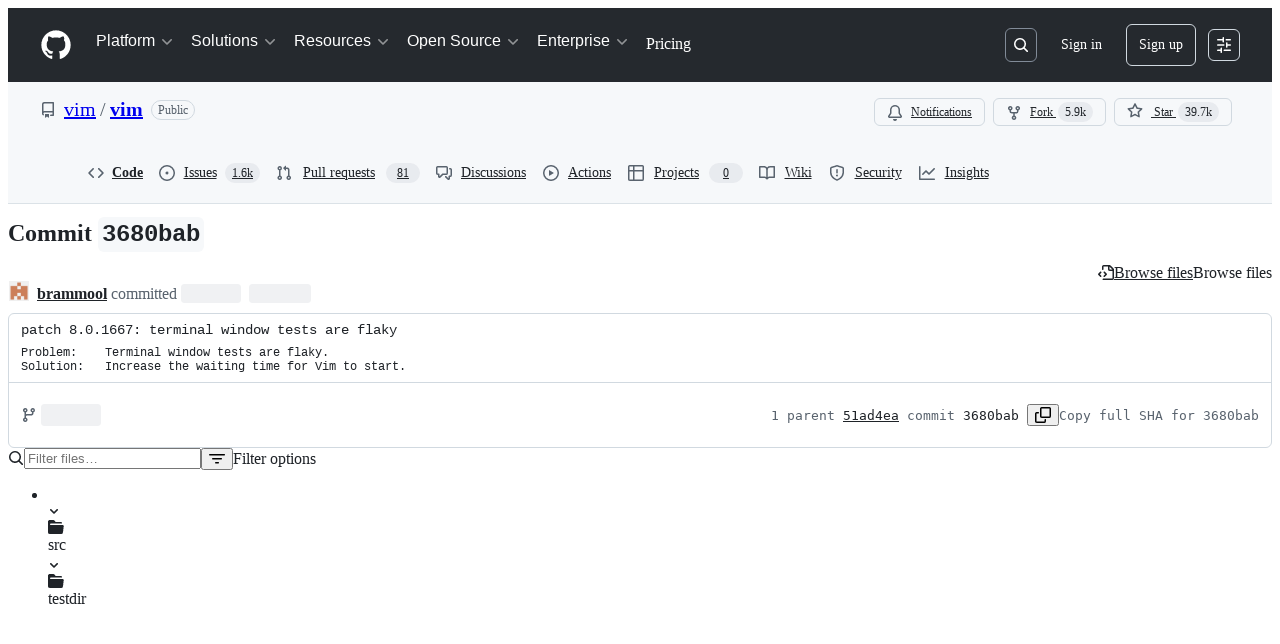

--- FILE ---
content_type: application/javascript
request_url: https://github.githubassets.com/assets/commits-b0c2069122ed.js
body_size: 146324
content:
"use strict";(globalThis.webpackChunk_github_ui_github_ui=globalThis.webpackChunk_github_ui_github_ui||[]).push([[3201,6315,9389,16902,22225,28773,28970,31146,33671,37415,38074,42967,45338,48727,50531,57293,57431,58281,60229,64492,65404,72560,73369,73560,73575,76413,76512,76949,83846,85243,90920,91472,95721],{1117:(e,t,n)=>{n.d(t,{N:()=>ed,$:()=>em});var i=n(74848),r=n(96540),a=n(68273),l=n(16522),s=n(96760),o=n(78314),c=n(35898),d=n(71315),m=n(38621),u=n(72511),h=n(21373),f=n(57478),p=n(34164),g=n(21935),x=n(83878);let y="Comment-module__commit-discussion-comments--GlkCu",b="Comment-module__discussion-comments-rose--JwtpK";var j=n(24967),v=n(81945);let C=(0,a.kw)()?()=>{let e,t=(0,l.c)(1);return t[0]===Symbol.for("react.memo_cache_sentinel")?(e=(0,i.jsx)("div",{className:"d-flex gap-2",children:(0,i.jsx)("div",{className:"flex-1 border overflow-x-auto rounded-2 borderColor-muted color-shadow-small",children:(0,i.jsxs)("div",{className:"d-flex flex-column gap-2 m-3",children:[(0,i.jsxs)("div",{className:"d-flex flex-items-center gap-2",children:[(0,i.jsx)(v.O,{variant:"elliptical",height:"xl",width:"xl"}),(0,i.jsx)(v.O,{variant:"rounded",height:"sm",width:"150px"})]}),[void 0,void 0].map(w),(0,i.jsx)(j.e,{})]})})}),t[0]=e):e=t[0],e}:()=>(0,i.jsx)("div",{className:"d-flex gap-2",children:(0,i.jsx)("div",{className:"flex-1 border overflow-x-auto rounded-2 borderColor-muted color-shadow-small",children:(0,i.jsxs)("div",{className:"d-flex flex-column gap-2 m-3",children:[(0,i.jsxs)("div",{className:"d-flex flex-items-center gap-2",children:[(0,i.jsx)(v.O,{variant:"elliptical",height:"xl",width:"xl"}),(0,i.jsx)(v.O,{variant:"rounded",height:"sm",width:"150px"})]}),[void 0,void 0].map((e,t)=>(0,i.jsx)(v.O,{variant:"rounded",height:"sm",width:"random"},t)),(0,i.jsx)(j.e,{})]})})});try{C.displayName||(C.displayName="CommentLoading")}catch{}function w(e,t){return(0,i.jsx)(v.O,{variant:"rounded",height:"sm",width:"random"},t)}var N=n(26156),k=n(18559),S=n(23656),_=n(21086),L=n(38829),E=n(26076),I=n(19805),D=n(30617),R=n(49245),T=n(68534),A=n(42118),F=n(81034);let $=({ref:e=null,initialMarkdown:t,onCancel:n,onSave:a,referenceId:l,buttonText:s,commentContent:o})=>{let[c,d]=(0,r.useState)(!1),m=(0,r.useRef)(null),u=(0,r.useRef)(void 0),{commentBoxSubject:h}=(0,D.X)(),f=(0,r.useCallback)(()=>{},[]),{markdownBody:p,resetMarkdownBody:g,markdownValidationResult:x,handleMarkdownBodyChanged:y}=(0,F.x)({commentBoxRef:m,markdownComposerRef:e,onChange:f,onCancel:()=>{},referenceId:l,insidePortal:!1});(0,r.useEffect)(()=>{t&&!p&&y(t)},[t]),(0,r.useEffect)(()=>{if(o&&u.current!==o){y(o),u.current=o;let e=window.setTimeout(()=>{m.current&&(m.current?.scrollIntoView(),m.current?.focus())},0);return()=>{window.clearTimeout(e)}}},[o]),(0,r.useLayoutEffect)(()=>{if(m&&m.current){let e=window.setTimeout(()=>{m.current?.focus()},0);return()=>{window.clearTimeout(e)}}},[m]);let b=async()=>{d(!0),await a(p,g),d(!1)};return(0,i.jsx)(A.hF,{ref:m,validationResult:x,disabled:c,onChange:e=>{y(e)},onCancel:()=>{y(""),n?.()},onSave:b,saveButtonText:s,saveButtonTrailingIcon:!1,value:p,teamHovercardsEnabled:!0,fileUploadsEnabled:!0,subject:h})};$.displayName="CommitCommentEditor";let O=(0,a.kw)()?function(e){let t,n,a=(0,l.c)(10),{comment:s,commitOid:o,onCancel:c,onUpdate:d}=e,{editComment:m}=(0,D.X)(),u=(0,r.useRef)(null);a[0]!==s||a[1]!==m||a[2]!==d?(t=async e=>{let t=await m(e,s);t.updatedFields&&d({...s,...t.updatedFields})},a[0]=s,a[1]=m,a[2]=d,a[3]=t):t=a[3];let h=t,f=`${o}-${s.id}`;return a[4]!==s.body||a[5]!==o||a[6]!==c||a[7]!==h||a[8]!==f?(n=(0,i.jsx)($,{commitOid:o,initialMarkdown:s.body,ref:u,onSave:h,onCancel:c,referenceId:f,buttonText:"Update comment"}),a[4]=s.body,a[5]=o,a[6]=c,a[7]=h,a[8]=f,a[9]=n):n=a[9],n}:function({comment:e,commitOid:t,onCancel:n,onUpdate:a}){let{editComment:l}=(0,D.X)(),s=(0,r.useRef)(null),o=async t=>{let n=await l(t,e);n.updatedFields&&a({...e,...n.updatedFields})};return(0,i.jsx)($,{commitOid:t,initialMarkdown:e.body,ref:s,onSave:o,onCancel:n,referenceId:`${t}-${e.id}`,buttonText:"Update comment"})};try{O.displayName||(O.displayName="UpdateCommitComment")}catch{}let M=(0,a.kw)()?function(e){let t,n,r=(0,l.c)(17),{comments:a,commit:s,locked:o,deleteComment:c,updateComment:d,setNewCommentContent:m,repoOwnerGlobalRelayId:u}=e;if(0===a.length)return null;if(r[0]!==a||r[1]!==s||r[2]!==c||r[3]!==o||r[4]!==u||r[5]!==m||r[6]!==d){let e;r[8]!==s||r[9]!==c||r[10]!==o||r[11]!==u||r[12]!==m||r[13]!==d?(e=e=>(0,i.jsx)(P,{comment:e,commit:s,locked:o,deleteComment:c,updateComment:d,setNewCommentContent:m,repoOwnerGlobalRelayId:u},e.id),r[8]=s,r[9]=c,r[10]=o,r[11]=u,r[12]=m,r[13]=d,r[14]=e):e=r[14],t=a.map(e),r[0]=a,r[1]=s,r[2]=c,r[3]=o,r[4]=u,r[5]=m,r[6]=d,r[7]=t}else t=r[7];return r[15]!==t?(n=(0,i.jsx)("div",{className:"d-flex flex-column gap-3",children:t}),r[15]=t,r[16]=n):n=r[16],n}:function({comments:e,commit:t,locked:n,deleteComment:r,updateComment:a,setNewCommentContent:l,repoOwnerGlobalRelayId:s}){return 0===e.length?null:(0,i.jsx)("div",{className:"d-flex flex-column gap-3",children:e.map(e=>(0,i.jsx)(P,{comment:e,commit:t,locked:n,deleteComment:r,updateComment:a,setNewCommentContent:l,repoOwnerGlobalRelayId:s},e.id))})},P=(0,a.kw)()?function(e){let t,n,a,s,c,d,m,u,h,f,p,g=(0,l.c)(46),{comment:x,commit:y,locked:b,deleteComment:v,updateComment:C,setNewCommentContent:w,repoOwnerGlobalRelayId:N}=e,k=(0,o.t)(),[S,_]=(0,r.useState)(!1),[L,A]=(0,r.useState)(x.isHidden),F=(0,r.useRef)(null),{deleteComment:$,hideComment:M,unhideComment:P}=(0,D.X)();g[0]!==x.id||g[1]!==$||g[2]!==v?(t=async()=>{let e=await $(x.id.toString());"canceled"===e||"error"!==e&&"success"===e&&v(x.id)},g[0]=x.id,g[1]=$,g[2]=v,g[3]=t):t=g[3];let z=t;g[4]!==C?(n=e=>{C(e),_(!1)},g[4]=C,g[5]=n):n=g[5];let K=n;g[6]!==x||g[7]!==M||g[8]!==C?(a=async e=>{let t=await M(x.id.toString(),e);"error"!==t&&"success"===t&&(C({...x,isHidden:!0,minimizedReason:e}),A(!0))},g[6]=x,g[7]=M,g[8]=C,g[9]=a):a=g[9];let G=a;g[10]!==x||g[11]!==P||g[12]!==C?(s=async()=>{let e=await P(x.id.toString());"error"!==e&&"success"===e&&(C({...x,isHidden:!1,minimizedReason:null}),A(!1))},g[10]=x,g[11]=P,g[12]=C,g[13]=s):s=g[13];let W=s,q=y.authors.length>0?y.authors[0]?.login:"";g[14]!==x||g[15]!==y||g[16]!==k||g[17]!==N?(c=(0,R.p)(x,y,k,N),g[14]=x,g[15]=y,g[16]=k,g[17]=N,g[18]=c):c=g[18],g[19]!==y.oid?(d=(0,T.F)(y.oid),g[19]=y.oid,g[20]=d):d=g[20],g[21]!==c||g[22]!==d?(m={...c,referenceText:d},g[21]=c,g[22]=d,g[23]=m):m=g[23];let X=m;g[24]===Symbol.for("react.memo_cache_sentinel")?(u=()=>{_(!0)},g[24]=u):u=g[24];let Q=x.viewerCanReadUserContentEdits&&!!x.lastUserContentEdit;return g[25]!==x||g[26]!==q||g[27]!==L||g[28]!==z||g[29]!==G||g[30]!==W||g[31]!==w||g[32]!==Q||g[33]!==X?(h=(0,i.jsx)(V,{comment:X,commentAuthorLogin:x.author.login,commentSubjectAuthorLogin:q,commentSubjectType:"commit",avatarUrl:x.author.avatarUrl,isMinimized:L,editComment:u,onReplySelect:w,onMinimize:A,navigate:H,hideComment:G,unhideComment:W,deleteComment:z,commentRef:F,showEditHistory:Q,commitComment:x}),g[25]=x,g[26]=q,g[27]=L,g[28]=z,g[29]=G,g[30]=W,g[31]=w,g[32]=Q,g[33]=X,g[34]=h):h=g[34],g[35]!==x||g[36]!==y.oid||g[37]!==S||g[38]!==L||g[39]!==b||g[40]!==K?(f=L?null:S?(0,i.jsx)("div",{className:"m-2",children:(0,i.jsx)(O,{comment:x,commitOid:y.oid,onUpdate:K,onCancel:()=>_(!1)})}):(0,i.jsxs)("div",{className:"d-flex flex-column m-3 gap-3",style:{gap:"12px"},children:[(0,i.jsx)("div",{className:"markdown-body","data-turbolinks":"false",children:(0,i.jsx)(E.G,{disabled:!1,verifiedHTML:x.htmlBody,markdownValue:x.body,onChange:U,onLinkClick:B,teamHovercardsEnabled:!0})}),(0,i.jsx)(r.Suspense,{fallback:(0,i.jsx)(j.e,{}),children:(0,i.jsx)(I.ReactionViewerRelayQueryComponent,{id:x.relayId,subjectLocked:b})})]}),g[35]=x,g[36]=y.oid,g[37]=S,g[38]=L,g[39]=b,g[40]=K,g[41]=f):f=g[41],g[42]!==x.urlFragment||g[43]!==h||g[44]!==f?(p=(0,i.jsxs)("div",{className:"border rounded-2",ref:F,id:x.urlFragment,tabIndex:-1,children:[h,f]}),g[42]=x.urlFragment,g[43]=h,g[44]=f,g[45]=p):p=g[45],p}:function({comment:e,commit:t,locked:n,deleteComment:a,updateComment:l,setNewCommentContent:s,repoOwnerGlobalRelayId:c}){let d=(0,o.t)(),[m,u]=(0,r.useState)(!1),[h,f]=(0,r.useState)(e.isHidden),p=(0,r.useRef)(null),{deleteComment:g,hideComment:x,unhideComment:y}=(0,D.X)(),b=async()=>{let t=await g(e.id.toString());"canceled"===t||"error"!==t&&"success"===t&&a(e.id)},v=async t=>{let n=await x(e.id.toString(),t);"error"!==n&&"success"===n&&(l({...e,isHidden:!0,minimizedReason:t}),f(!0))},C=async()=>{let t=await y(e.id.toString());"error"!==t&&"success"===t&&(l({...e,isHidden:!1,minimizedReason:null}),f(!1))},w=t.authors.length>0?t.authors[0]?.login:"",N={...(0,R.p)(e,t,d,c),referenceText:(0,T.F)(t.oid)};return(0,i.jsxs)("div",{className:"border rounded-2",ref:p,id:e.urlFragment,tabIndex:-1,children:[(0,i.jsx)(V,{comment:N,commentAuthorLogin:e.author.login,commentSubjectAuthorLogin:w,commentSubjectType:"commit",avatarUrl:e.author.avatarUrl,isMinimized:h,editComment:()=>{u(!0)},onReplySelect:s,onMinimize:f,navigate:()=>{},hideComment:v,unhideComment:C,deleteComment:b,commentRef:p,showEditHistory:e.viewerCanReadUserContentEdits&&!!e.lastUserContentEdit,commitComment:e}),h?null:m?(0,i.jsx)("div",{className:"m-2",children:(0,i.jsx)(O,{comment:e,commitOid:t.oid,onUpdate:e=>{l(e),u(!1)},onCancel:()=>u(!1)})}):(0,i.jsxs)("div",{className:"d-flex flex-column m-3 gap-3",style:{gap:"12px"},children:[(0,i.jsx)("div",{className:"markdown-body","data-turbolinks":"false",children:(0,i.jsx)(E.G,{disabled:!1,verifiedHTML:e.htmlBody,markdownValue:e.body,onChange:()=>{},onLinkClick:()=>{},teamHovercardsEnabled:!0})}),(0,i.jsx)(r.Suspense,{fallback:(0,i.jsx)(j.e,{}),children:(0,i.jsx)(I.ReactionViewerRelayQueryComponent,{id:e.relayId,subjectLocked:n})})]})]})};function B(){}function U(){}function H(){}let V=(0,a.kw)()?function(e){let t,n,a,s,o,c,d=(0,l.c)(15);d[0]!==e?({hideActions:t,...n}=e,d[0]=e,d[1]=t,d[2]=n):(t=d[1],n=d[2]);let m=n.commitComment;if(n.showEditHistory){let e,t;d[3]!==m.relayId?(e=(0,i.jsx)(r.Suspense,{fallback:null,children:(0,i.jsx)(G,{id:m.relayId})}),d[3]=m.relayId,d[4]=e):e=d[4],o=e,d[5]!==n.comment.id?(t=(0,i.jsx)(W,{id:n.comment.id}),d[5]=n.comment.id,d[6]=t):t=d[6],c=t}return d[7]!==t||d[8]!==n?(a=t?void 0:(0,i.jsx)(k.p,{onSuccessfulBlock:z,...n}),d[7]=t,d[8]=n,d[9]=a):a=d[9],d[10]!==o||d[11]!==c||d[12]!==n||d[13]!==a?(s=(0,i.jsx)(N.v,{lastEditedByMessage:c,editHistoryComponent:o,forceInlineAvatar:!0,...n,actions:a}),d[10]=o,d[11]=c,d[12]=n,d[13]=a,d[14]=s):s=d[14],s}:function({hideActions:e,...t}){let n,a,l=t.commitComment;return t.showEditHistory&&(n=(0,i.jsx)(r.Suspense,{fallback:null,children:(0,i.jsx)(G,{id:l.relayId})}),a=(0,i.jsx)(W,{id:t.comment.id})),(0,i.jsx)(N.v,{lastEditedByMessage:a,editHistoryComponent:n,forceInlineAvatar:!0,...t,actions:e?void 0:(0,i.jsx)(k.p,{onSuccessfulBlock:()=>{setTimeout(()=>d.cg?.location.reload(),800)},...t})})};function z(){setTimeout(K,800)}function K(){return d.cg?.location.reload()}let G=(0,a.kw)()?function(e){let t,n,r=(0,l.c)(4),{id:a}=e;r[0]!==a?(t={id:a},r[0]=a,r[1]=t):t=r[1];let s=(0,L.f)(t);return r[2]!==s?(n=s?(0,i.jsx)(S.W,{editHistory:s}):null,r[2]=s,r[3]=n):n=r[3],n}:function({id:e}){let t=(0,L.f)({id:e});return t?(0,i.jsx)(S.W,{editHistory:t}):null},W=(0,a.kw)()?function(e){let t,n,r=(0,l.c)(4),{id:a}=e;r[0]!==a?(t={id:a},r[0]=a,r[1]=t):t=r[1];let s=(0,L.f)(t);return r[2]!==s?(n=s?(0,i.jsx)(_._,{editInformation:s}):null,r[2]=s,r[3]=n):n=r[3],n}:function({id:e}){let t=(0,L.f)({id:e});return t?(0,i.jsx)(_._,{editInformation:t}):null};try{M.displayName||(M.displayName="ExistingCommitComments")}catch{}try{P.displayName||(P.displayName="ExistingCommitComment")}catch{}try{V.displayName||(V.displayName="CommitCommentHeader")}catch{}try{G.displayName||(G.displayName="CommitCommentHeaderEditHistory")}catch{}try{W.displayName||(W.displayName="CommitCommentHeaderLastEditedBy")}catch{}var q=n(25407),X=n(79634),Q=n(96379),J=n(57387);let Y=(0,a.kw)()?function(e){let t,n,a,s,c,d,m,h,f,p,g=(0,l.c)(33),{commitOid:x,locked:y,onClose:b}=e,j=(0,o.t)(),{helpUrl:v}=(0,X.X)(),[C,w]=(0,r.useState)(!1),N=y?"Unlock":"Lock",k=y?"lock":"unlock";g[0]!==x||g[1]!==b||g[2]!==j?(t=async()=>{(await (0,Q.DI)(`${(0,q.$Qz)({owner:j.ownerLogin,repo:j.name,commitish:x})}/lock`,{method:"PUT",headers:{Accept:"application/json"}})).ok?b(!0):w(!0)},g[0]=x,g[1]=b,g[2]=j,g[3]=t):t=g[3];let S=t;g[4]!==x||g[5]!==b||g[6]!==j?(n=async()=>{(await (0,Q.lS)(`${(0,q.$Qz)({owner:j.ownerLogin,repo:j.name,commitish:x})}/unlock`,{method:"PUT",headers:{Accept:"application/json"}})).ok?b(!1):w(!0)},g[4]=x,g[5]=b,g[6]=j,g[7]=n):n=g[7];let _=n;g[8]!==b?(a=()=>b(),g[8]=b,g[9]=a):a=g[9];let L=`${N} conversation on this commit`,E=`${N} conversation`;g[10]===Symbol.for("react.memo_cache_sentinel")?(s={width:"100%"},g[10]=s):s=g[10];let I=y?_:S;return g[11]!==E||g[12]!==I?(c=[{content:E,buttonType:"danger",style:s,onClick:I}],g[11]=E,g[12]=I,g[13]=c):c=g[13],g[14]!==N||g[15]!==C?(d=C&&(0,i.jsxs)(u.A,{className:"mb-2",variant:"danger",children:["There was an error ",N.toLocaleLowerCase(),"ing this conversation. Please try again."]}),g[14]=N,g[15]=C,g[16]=d):d=g[16],g[17]!==N?(m=(0,i.jsxs)("p",{children:[N,"ing the conversation means:"]}),g[17]=N,g[18]=m):m=g[18],g[19]!==v||g[20]!==y||g[21]!==j?(h=(0,i.jsx)("ul",{className:"ml-4",children:y?(0,i.jsxs)("li",{children:[(0,i.jsx)("strong",{children:"Everyone"})," will be able to comment on this commit once more."]}):(0,i.jsxs)(i.Fragment,{children:[(0,i.jsxs)("li",{children:["Other users ",(0,i.jsx)("strong",{children:"can\u2019t add new comments"})," to this commit."]}),j.isOrgOwned?(0,i.jsxs)("li",{children:["You and other members of teams with"," ",(0,i.jsx)("a",{href:`${v}/get-started/learning-about-github/access-permissions-on-github`,children:"write access"})," ","to this repository ",(0,i.jsx)("strong",{children:"can still leave comments"})," that others can see."]}):(0,i.jsxs)("li",{children:["You and other collaborators"," ",(0,i.jsx)("a",{href:`${v}/get-started/learning-about-github/access-permissions-on-github`,children:"with access"})," to this repository ",(0,i.jsx)("strong",{children:"can still leave comments"})," that others can see."]})]})}),g[19]=v,g[20]=y,g[21]=j,g[22]=h):h=g[22],g[23]!==k?(f=(0,i.jsxs)("p",{className:"mb-0 mt-2",children:["You can always ",k," this commit again in the future."]}),g[23]=k,g[24]=f):f=g[24],g[25]!==m||g[26]!==h||g[27]!==f||g[28]!==a||g[29]!==L||g[30]!==c||g[31]!==d?(p=(0,i.jsxs)(J.l,{onClose:a,width:"large",title:L,footerButtons:c,children:[d,m,h,f]}),g[25]=m,g[26]=h,g[27]=f,g[28]=a,g[29]=L,g[30]=c,g[31]=d,g[32]=p):p=g[32],p}:function({commitOid:e,locked:t,onClose:n}){let a=(0,o.t)(),{helpUrl:l}=(0,X.X)(),[s,c]=(0,r.useState)(!1),d=t?"Unlock":"Lock",m=async()=>{(await (0,Q.DI)(`${(0,q.$Qz)({owner:a.ownerLogin,repo:a.name,commitish:e})}/lock`,{method:"PUT",headers:{Accept:"application/json"}})).ok?n(!0):c(!0)},h=async()=>{(await (0,Q.lS)(`${(0,q.$Qz)({owner:a.ownerLogin,repo:a.name,commitish:e})}/unlock`,{method:"PUT",headers:{Accept:"application/json"}})).ok?n(!1):c(!0)};return(0,i.jsxs)(J.l,{onClose:()=>n(),width:"large",title:`${d} conversation on this commit`,footerButtons:[{content:`${d} conversation`,buttonType:"danger",style:{width:"100%"},onClick:t?h:m}],children:[s&&(0,i.jsxs)(u.A,{className:"mb-2",variant:"danger",children:["There was an error ",d.toLocaleLowerCase(),"ing this conversation. Please try again."]}),(0,i.jsxs)("p",{children:[d,"ing the conversation means:"]}),(0,i.jsx)("ul",{className:"ml-4",children:t?(0,i.jsxs)("li",{children:[(0,i.jsx)("strong",{children:"Everyone"})," will be able to comment on this commit once more."]}):(0,i.jsxs)(i.Fragment,{children:[(0,i.jsxs)("li",{children:["Other users ",(0,i.jsx)("strong",{children:"can\u2019t add new comments"})," to this commit."]}),a.isOrgOwned?(0,i.jsxs)("li",{children:["You and other members of teams with"," ",(0,i.jsx)("a",{href:`${l}/get-started/learning-about-github/access-permissions-on-github`,children:"write access"})," ","to this repository ",(0,i.jsx)("strong",{children:"can still leave comments"})," that others can see."]}):(0,i.jsxs)("li",{children:["You and other collaborators"," ",(0,i.jsx)("a",{href:`${l}/get-started/learning-about-github/access-permissions-on-github`,children:"with access"})," to this repository ",(0,i.jsx)("strong",{children:"can still leave comments"})," that others can see."]})]})}),(0,i.jsxs)("p",{className:"mb-0 mt-2",children:["You can always ",t?"lock":"unlock"," this commit again in the future."]})]})};try{Y.displayName||(Y.displayName="LockConversationDialog")}catch{}var Z=n(21067),ee=n(60912),et=n(61423),en=n(11738),ei=n(81156),er=n(77430);let ea=(0,a.kw)()?function(e){let t,n,a,s,o,c=(0,l.c)(16),{commitOid:u,onAddComment:h,onExpandCommentEditor:f,newCommentContent:p,canComment:g,locked:x,repoArchived:y,avatarURL:b}=e;c[0]===Symbol.for("react.memo_cache_sentinel")?(t=(0,Z.M3)(),c[0]=t):t=c[0];let j=t,{addComment:v}=(0,D.X)(),C=(0,r.useRef)(null);c[1]!==v||c[2]!==h?(n=async(e,t)=>{let n=await v(e);n.comment&&(h(n.comment),t())},c[1]=v,c[2]=h,c[3]=n):n=c[3];let w=n;c[4]===Symbol.for("react.memo_cache_sentinel")?(a=j?void 0:(0,i.jsx)(es,{redirectUrl:d.fV?.href}),c[4]=a):a=c[4],c[5]!==x||c[6]!==y?(s=(0,et.i)(y,x,a,"commit"),c[5]=x,c[6]=y,c[7]=s):s=c[7];let N=s;return c[8]!==b||c[9]!==g||c[10]!==u||c[11]!==p||c[12]!==f||c[13]!==w||c[14]!==N?(o=(0,i.jsx)("div",{className:"d-flex flex-column gap-2 pt-3",children:g?(0,i.jsx)(el,{commitOid:u,commentEditor:C,onExpandEditor:f,onSave:w,newCommentContent:p,avatarURL:b||ei.t.ghostUser.avatarUrl}):(0,i.jsx)(ee.P,{icon:m.LockIcon,reason:N})}),c[8]=b,c[9]=g,c[10]=u,c[11]=p,c[12]=f,c[13]=w,c[14]=N,c[15]=o):o=c[15],o}:function({commitOid:e,onAddComment:t,onExpandCommentEditor:n,newCommentContent:a,canComment:l,locked:s,repoArchived:o,avatarURL:c}){let u=(0,Z.M3)(),{addComment:h}=(0,D.X)(),f=(0,r.useRef)(null),p=async(e,n)=>{let i=await h(e);i.comment&&(t(i.comment),n())},g=(0,et.i)(o,s,u?void 0:(0,i.jsx)(es,{redirectUrl:d.fV?.href}),"commit");return(0,i.jsx)("div",{className:"d-flex flex-column gap-2 pt-3",children:l?(0,i.jsx)(el,{commitOid:e,commentEditor:f,onExpandEditor:n,onSave:p,newCommentContent:a,avatarURL:c||ei.t.ghostUser.avatarUrl}):(0,i.jsx)(ee.P,{icon:m.LockIcon,reason:g})})};function el(e){let[t,n]=(0,r.useState)(()=>void 0!==e.newCommentContent),[a,l]=(0,r.useState)(e.newCommentContent);t||void 0===e.newCommentContent||a===e.newCommentContent||(n(!0),l(e.newCommentContent));let o="Comment";return t?(0,i.jsx)("div",{id:s.Bq.issueCommentComposer,children:(0,i.jsx)($,{commitOid:e.commitOid,ref:e.commentEditor,onSave:e.onSave,referenceId:`new-discussion-comment-${e.commitOid}`,commentContent:e.newCommentContent,initialMarkdown:e.newCommentContent,buttonText:o,onCancel:()=>{n(!1)}})}):(0,i.jsxs)("div",{id:s.Bq.issueCommentComposer,className:"d-flex flex-items-center border rounded-2 p-2 gap-2 color-bg-subtle",children:[(0,i.jsx)(er.r,{src:e.avatarURL,size:20}),(0,i.jsx)(en.z,{onClick:()=>{n(!0),e.onExpandEditor?.()},children:o})]})}let es=(0,a.kw)()?function(e){let t,n=(0,l.c)(2),{redirectUrl:r}=e,a=r?`/login?return_to=${r}`:"/login";return n[0]!==a?(t=(0,i.jsxs)("span",{children:["Please ",(0,i.jsx)("a",{href:a,children:"sign in"})," to comment."]}),n[0]=a,n[1]=t):t=n[1],t}:function({redirectUrl:e}){return(0,i.jsxs)("span",{children:["Please ",(0,i.jsx)("a",{href:e?`/login?return_to=${e}`:"/login",children:"sign in"})," to comment."]})};try{ea.displayName||(ea.displayName="NewCommitComment")}catch{}try{el.displayName||(el.displayName="CompactEditor")}catch{}try{es.displayName||(es.displayName="LoggedOutMessage")}catch{}var eo=n(10925);let ec=(0,a.kw)()?e=>{let t,n,a,s,c,d=(0,l.c)(15),{ref:u,commitOid:f,subscribed:p}=e,[g,x]=(0,r.useState)(p),[y,b]=(0,r.useState)(!1),j=(0,o.t)(),v=(0,eo.H)("/notifications/thread","post");t=y?`You're now ${g?"subscribed":"unsubscribed"} to this thread.`:g?"You're receiving notifications because you're subscribed to this thread.":"You're not receiving notifications from this thread.",d[0]!==f||d[1]!==j.id||d[2]!==g||d[3]!==v?(n=async()=>{let e=new FormData;e.append("repository_id",j.id.toString()),e.append("thread_id",f),e.append("thread_class","Commit"),e.append("id",g?"unsubscribe":"subscribe"),e.append("authenticity_token",v??""),(await (0,Q.DI)("/notifications/thread",{method:"POST",body:e})).ok&&(x(!g),b(!0))},d[0]=f,d[1]=j.id,d[2]=g,d[3]=v,d[4]=n):n=d[4];let C=n,w=g?m.BellSlashIcon:m.BellIcon,N=g?"Unsubscribe":"Subscribe";return d[5]!==w||d[6]!==N||d[7]!==C?(a=(0,i.jsx)(h.Q,{onClick:C,size:"small",leadingVisual:w,children:N}),d[5]=w,d[6]=N,d[7]=C,d[8]=a):a=d[8],d[9]!==t?(s=(0,i.jsx)("p",{role:"status",className:"f6 fgColor-muted mb-0",children:t}),d[9]=t,d[10]=s):s=d[10],d[11]!==u||d[12]!==a||d[13]!==s?(c=(0,i.jsxs)("div",{className:"d-flex flex-items-center border rounded-2 p-2 gap-2",ref:u,children:[a,s]}),d[11]=u,d[12]=a,d[13]=s,d[14]=c):c=d[14],c}:({ref:e,commitOid:t,subscribed:n})=>{let a,[l,s]=(0,r.useState)(n),[c,d]=(0,r.useState)(!1),u=(0,o.t)(),f=(0,eo.H)("/notifications/thread","post");a=c?`You're now ${l?"subscribed":"unsubscribed"} to this thread.`:l?"You're receiving notifications because you're subscribed to this thread.":"You're not receiving notifications from this thread.";let p=async()=>{let e=new FormData;e.append("repository_id",u.id.toString()),e.append("thread_id",t),e.append("thread_class","Commit"),e.append("id",l?"unsubscribe":"subscribe"),e.append("authenticity_token",f??""),(await (0,Q.DI)("/notifications/thread",{method:"POST",body:e})).ok&&(s(!l),d(!0))};return(0,i.jsxs)("div",{className:"d-flex flex-items-center border rounded-2 p-2 gap-2",ref:e,children:[(0,i.jsx)(h.Q,{onClick:p,size:"small",leadingVisual:l?m.BellSlashIcon:m.BellIcon,children:l?"Unsubscribe":"Subscribe"}),(0,i.jsx)("p",{role:"status",className:"f6 fgColor-muted mb-0",children:a})]})};ec.displayName="NotificationsFooter";let ed="comments",em=(0,a.kw)()?function(e){let t,n,a=(0,l.c)(3);return a[0]===Symbol.for("react.memo_cache_sentinel")?(t=(0,p.$)("d-flex flex-column gap-2 pt-3",s.mU.commentsContainer,y),a[0]=t):t=a[0],a[1]!==e?(n=(0,i.jsx)("div",{className:t,id:ed,children:(0,r.createElement)(eu,{...e,key:e.commit.oid})}),a[1]=e,a[2]=n):n=a[2],n}:function(e){return(0,i.jsx)("div",{className:(0,p.$)("d-flex flex-column gap-2 pt-3",s.mU.commentsContainer,y),id:ed,children:(0,r.createElement)(eu,{...e,key:e.commit.oid})})},eu=(0,a.kw)()?function(e){let t,n,a,s,m,f,p,y,b,j,v,w,N=(0,l.c)(49),{commit:k,commentInfo:S,repoOwnerGlobalRelayId:_}=e,L=(0,o.t)(),E=(0,c.i)(),{retry:I,loadMore:D,canLoadMore:R,addComment:T,deleteComment:A,updateComment:F,count:$,comments:O,subscribed:P,providerState:B}=(0,g.y)(),[U,H]=(0,r.useState)(void 0),[V,z]=(0,r.useState)(S.locked);N[0]!==k.oid||N[1]!==L.id?(t=(0,x.N)(k.oid,L.id),N[0]=k.oid,N[1]=L.id,N[2]=t):t=N[2];let K=t,G=(0,r.useRef)(null);N[3]!==O?(n=()=>{if(d.cg?.location.hash){let e=d.cg.location.hash.slice(1);if(O.find(t=>t.urlFragment===e)){let t=document.getElementById(e);t&&(t.scrollIntoView(),t.focus())}}},a=[O],N[3]=O,N[4]=n,N[5]=a):(n=N[4],a=N[5]),(0,r.useEffect)(n,a),N[6]===Symbol.for("react.memo_cache_sentinel")?(s=()=>{setTimeout(()=>G.current?.scrollIntoView({behavior:"smooth",block:"nearest"}),0)},N[6]=s):s=N[6];let W=s;return N[7]!==$||N[8]!==S.canLock||N[9]!==k.oid||N[10]!==V?(m=(0,i.jsx)(ef,{commitOid:k.oid,commentCount:$,canLock:S.canLock,locked:V,setLocked:z}),N[7]=$,N[8]=S.canLock,N[9]=k.oid,N[10]=V,N[11]=m):m=N[11],N[12]!==B?(f="loading"===B&&(0,i.jsx)(C,{}),N[12]=B,N[13]=f):f=N[13],N[14]!==B||N[15]!==I?(p="error"===B&&(0,i.jsxs)(u.A,{className:"d-flex flex-justify-between flex-items-center",variant:"danger",children:[(0,i.jsx)("span",{children:"Failed to load comments."}),(0,i.jsx)(h.Q,{onClick:()=>I(),children:"Retry"})]}),N[14]=B,N[15]=I,N[16]=p):p=N[16],N[17]!==R||N[18]!==D||N[19]!==B?(y="loaded"===B&&R&&(0,i.jsx)(h.Q,{className:"width-full",onClick:()=>D(),children:"Load more comments"}),N[17]=R,N[18]=D,N[19]=B,N[20]=y):y=N[20],N[21]!==O||N[22]!==k||N[23]!==A||N[24]!==V||N[25]!==_||N[26]!==F?(b=(0,i.jsx)(M,{comments:O,commit:k,locked:V,repoOwnerGlobalRelayId:_,deleteComment:A,updateComment:F,setNewCommentContent:H}),N[21]=O,N[22]=k,N[23]=A,N[24]=V,N[25]=_,N[26]=F,N[27]=b):b=N[27],N[28]!==K?(j=K?(0,i.jsx)("div",{className:"text-center",children:[...Array(38)].map(eh)}):null,N[28]=K,N[29]=j):j=N[29],N[30]!==T||N[31]!==S.canComment||N[32]!==S.repoArchived||N[33]!==O||N[34]!==k.oid||N[35]!==E||N[36]!==V||N[37]!==U||N[38]!==B||N[39]!==P?(v="loaded"===B||0!==O.length?(0,i.jsxs)(i.Fragment,{children:[(0,i.jsx)(ea,{commitOid:k.oid,onAddComment:T,onExpandCommentEditor:W,newCommentContent:U,canComment:S.canComment,locked:V,repoArchived:S.repoArchived,avatarURL:E?.avatarURL}),E?(0,i.jsx)(ec,{ref:G,commitOid:k.oid,subscribed:P??!1}):null]}):null,N[30]=T,N[31]=S.canComment,N[32]=S.repoArchived,N[33]=O,N[34]=k.oid,N[35]=E,N[36]=V,N[37]=U,N[38]=B,N[39]=P,N[40]=v):v=N[40],N[41]!==j||N[42]!==v||N[43]!==m||N[44]!==f||N[45]!==p||N[46]!==y||N[47]!==b?(w=(0,i.jsxs)(i.Fragment,{children:[m,f,p,y,b,j,v]}),N[41]=j,N[42]=v,N[43]=m,N[44]=f,N[45]=p,N[46]=y,N[47]=b,N[48]=w):w=N[48],w}:function({commit:e,commentInfo:t,repoOwnerGlobalRelayId:n}){let a=(0,o.t)(),l=(0,c.i)(),{retry:s,loadMore:m,canLoadMore:f,addComment:p,deleteComment:y,updateComment:j,count:v,comments:w,subscribed:N,providerState:k}=(0,g.y)(),[S,_]=(0,r.useState)(void 0),[L,E]=(0,r.useState)(t.locked),I=(0,r.useMemo)(()=>(0,x.N)(e.oid,a.id),[e.oid,a.id]),D=(0,r.useRef)(null);(0,r.useEffect)(()=>{if(d.cg?.location.hash){let e=d.cg.location.hash.slice(1);if(w.find(t=>t.urlFragment===e)){let t=document.getElementById(e);t&&(t.scrollIntoView(),t.focus())}}},[w]);let R=(0,r.useCallback)(()=>{setTimeout(()=>D.current?.scrollIntoView({behavior:"smooth",block:"nearest"}),0)},[]);return(0,i.jsxs)(i.Fragment,{children:[(0,i.jsx)(ef,{commitOid:e.oid,commentCount:v,canLock:t.canLock,locked:L,setLocked:E}),"loading"===k&&(0,i.jsx)(C,{}),"error"===k&&(0,i.jsxs)(u.A,{className:"d-flex flex-justify-between flex-items-center",variant:"danger",children:[(0,i.jsx)("span",{children:"Failed to load comments."}),(0,i.jsx)(h.Q,{onClick:()=>s(),children:"Retry"})]}),"loaded"===k&&f&&(0,i.jsx)(h.Q,{className:"width-full",onClick:()=>m(),children:"Load more comments"}),(0,i.jsx)(M,{comments:w,commit:e,locked:L,repoOwnerGlobalRelayId:n,deleteComment:y,updateComment:j,setNewCommentContent:_}),I?(0,i.jsx)("div",{className:"text-center",children:[...Array(38)].map((e,t)=>(0,i.jsx)("img",{alt:"rose",src:"/images/icons/emoji/rose.png",className:b},`rose-${t}`))}):null,"loaded"===k||0!==w.length?(0,i.jsxs)(i.Fragment,{children:[(0,i.jsx)(ea,{commitOid:e.oid,onAddComment:p,onExpandCommentEditor:R,newCommentContent:S,canComment:t.canComment,locked:L,repoArchived:t.repoArchived,avatarURL:l?.avatarURL}),l?(0,i.jsx)(ec,{ref:D,commitOid:e.oid,subscribed:N??!1}):null]}):null]})};function eh(e,t){return(0,i.jsx)("img",{alt:"rose",src:"/images/icons/emoji/rose.png",className:b},`rose-${t}`)}let ef=(0,a.kw)()?function(e){let t,n,a,s,o,c,d=(0,l.c)(17),{commitOid:u,commentCount:p,locked:g,setLocked:x,canLock:y}=e,[b,j]=(0,r.useState)(!1);return d[0]!==p?(t=(0,i.jsxs)("h2",{className:"sr-only",children:[p," commit comments"]}),d[0]=p,d[1]=t):t=d[1],d[2]===Symbol.for("react.memo_cache_sentinel")?(n=(0,i.jsx)("div",{className:"h4 pr-2",children:"Comments"}),d[2]=n):n=d[2],d[3]!==p?(a=void 0!==p&&(0,i.jsx)(f.A,{children:p}),d[3]=p,d[4]=a):a=d[4],d[5]!==a?(s=(0,i.jsxs)("div",{className:"d-flex flex-items-center",children:[n,a]}),d[5]=a,d[6]=s):s=d[6],d[7]!==y||d[8]!==u||d[9]!==b||d[10]!==g||d[11]!==x?(o=y&&(0,i.jsxs)(i.Fragment,{children:[(0,i.jsxs)(h.Q,{leadingVisual:g?m.KeyIcon:m.LockIcon,variant:"invisible",onClick:()=>j(!0),children:[g?"Unlock":"Lock"," conversation"]}),b&&(0,i.jsx)(Y,{commitOid:u,locked:g,onClose:e=>{j(!1),void 0!==e&&x(e)}})]}),d[7]=y,d[8]=u,d[9]=b,d[10]=g,d[11]=x,d[12]=o):o=d[12],d[13]!==t||d[14]!==s||d[15]!==o?(c=(0,i.jsxs)("div",{className:"d-flex flex-items-center flex-justify-between",children:[t,s,o]}),d[13]=t,d[14]=s,d[15]=o,d[16]=c):c=d[16],c}:function({commitOid:e,commentCount:t,locked:n,setLocked:a,canLock:l}){let[s,o]=(0,r.useState)(!1);return(0,i.jsxs)("div",{className:"d-flex flex-items-center flex-justify-between",children:[(0,i.jsxs)("h2",{className:"sr-only",children:[t," commit comments"]}),(0,i.jsxs)("div",{className:"d-flex flex-items-center",children:[(0,i.jsx)("div",{className:"h4 pr-2",children:"Comments"}),void 0!==t&&(0,i.jsx)(f.A,{children:t})]}),l&&(0,i.jsxs)(i.Fragment,{children:[(0,i.jsxs)(h.Q,{leadingVisual:n?m.KeyIcon:m.LockIcon,variant:"invisible",onClick:()=>o(!0),children:[n?"Unlock":"Lock"," conversation"]}),s&&(0,i.jsx)(Y,{commitOid:e,locked:n,onClose:e=>{o(!1),void 0!==e&&a(e)}})]})]})};try{em.displayName||(em.displayName="DiscussionComments")}catch{}try{eu.displayName||(eu.displayName="DiscussionCommentsInternal")}catch{}try{ef.displayName||(ef.displayName="DiscussionCommentsHeader")}catch{}},3536:(e,t,n)=>{n.d(t,{I:()=>c,d_:()=>d,wu:()=>o});var i=n(68273),r=n(16522),a=n(96379),l=n(96540),s=n(4095);let o=(0,i.kw)()?function(e,t){let n,i,o=(0,r.c)(5),[c,d]=(0,l.useState)(s.UI);return o[0]!==e?(n=()=>{if(!e)return;let t=!1;return(async()=>{d(s.UI);let n=await (0,a.Sr)(e);if(!t)try{if(n.ok){let e=await n.json();e.loading=!1,e&&d(e)}else d(s.Xx)}catch{d(s.Xx)}})(),function(){t=!0}},o[0]=e,o[1]=n):n=o[1],o[2]!==t||o[3]!==e?(i=[e,t],o[2]=t,o[3]=e,o[4]=i):i=o[4],(0,l.useEffect)(n,i),c}:function(e,t){let[n,i]=(0,l.useState)(s.UI);return(0,l.useEffect)(()=>{if(!e)return;let t=!1;return(async()=>{i(s.UI);let n=await (0,a.Sr)(e);if(!t)try{if(n.ok){let e=await n.json();e.loading=!1,e&&i(e)}else i(s.Xx)}catch{i(s.Xx)}})(),function(){t=!0}},[e,t]),n},c=(0,i.kw)()?function(e){let t,n,i=(0,r.c)(3),[s,o]=(0,l.useState)(void 0);return i[0]!==e?(t=()=>{e&&(async()=>{let t=await (0,a.Sr)(e);try{if(t.ok){let e=await t.json();e&&o(e.data)}}catch{}})()},n=[e],i[0]=e,i[1]=t,i[2]=n):(t=i[1],n=i[2]),(0,l.useEffect)(t,n),s}:function(e){let[t,n]=(0,l.useState)(void 0);return(0,l.useEffect)(()=>{e&&(async()=>{let t=await (0,a.Sr)(e);try{if(t.ok){let e=await t.json();e&&n(e.data)}}catch{}})()},[e]),t};function d(e,t,n,i){let[r,o]=(0,l.useState)(s.UI),c=(0,l.useRef)([...Array(n)]),d=(0,l.useRef)(t);return(0,l.useEffect)(()=>{if(!e)return;let n=!1;async function i(t){let r=await (0,a.Sr)(`${e}?start_entry=${t}`);if(!n)try{if(r.ok){let e=await r.json();if(e){let t=0;for(let n=d.current;n<e.nextIndex;n++)c.current[n]=e.deferredCommits[t],t++;e.deferredCommits=c.current,e.loadMore&&d.current!==e.nextIndex?(d.current=e.nextIndex,e.error=!1,o(e),setTimeout(()=>i(e.nextIndex),0)):(d.current===e.nextIndex?e.error=!0:e.error=!1,o(e))}}else o(e=>({...e,loading:!1,error:!0,extraDiffEntries:c.current}))}catch{o(e=>({...e,loading:!1,deferredCommits:c.current}))}}return i(t),function(){n=!0}},[e,i,t]),(0,l.useEffect)(()=>{c.current=[],d.current=t},[e,i,t]),r}},4095:(e,t,n)=>{n.d(t,{M2:()=>d,NO:()=>m,UI:()=>s,Xx:()=>o,ej:()=>h,xs:()=>u});var i=n(74848),r=n(68273),a=n(16522),l=n(96540);let s={deferredCommits:[],renameHistory:null,loading:!0},o={deferredCommits:[],renameHistory:null,loading:!1},c=(0,l.createContext)(s),d=(0,r.kw)()?function(e){let t,n=(0,a.c)(3),{children:r,deferredData:l}=e;return n[0]!==r||n[1]!==l?(t=(0,i.jsx)(c,{value:l,children:r}),n[0]=r,n[1]=l,n[2]=t):t=n[2],t}:function({children:e,deferredData:t}){return(0,i.jsx)(c,{value:t,children:e})};function m(e){let t=(0,l.use)(c),n=t.error,i=t.deferredCommits?.find(t=>t?.oid===e);return n&&void 0===i&&(i={oid:e,statusCheckStatus:void 0}),i}function u(){return(0,l.use)(c).loading}function h(){return(0,l.use)(c).renameHistory}try{c.displayName||(c.displayName="DeferredCommitDataContext")}catch{}try{d.displayName||(d.displayName="DeferredCommitDataProvider")}catch{}},4929:(e,t,n)=>{n.d(t,{V:()=>l});var i=n(74848),r=n(29731),a=n(34164);function l({children:e,alignment:t,variant:n,...l}){return(0,i.jsx)("div",{...(0,r.G)("list-view-item-metadata-item"),...l,className:(0,a.$)("Metadata-module__metadata--ODMG0","primary"===n?"Metadata-module__primary--S8Orc":"Metadata-module__secondary--1te4w","right"===t&&"Metadata-module__alignRight--A1PHa",l.className),children:e})}try{l.displayName||(l.displayName="ListItemMetadata")}catch{}},7808:(e,t,n)=>{n.d(t,{z:()=>WebWorker});var i=n(35750),r=n(18150),a=n(85242),l=n(50467);let WebWorker=class WebWorker{set onmessage(e){this.worker.onmessage=e}postMessage(e){this.worker.postMessage(e)}terminate(){this.worker.terminate()}constructor(e,t){(0,l._)(this,"worker",void 0);try{this.worker=new Worker(`${e}?module=true`,{type:"module"})}catch{console.warn("Web workers are not available. Please enable web workers to benefit from the improved performance."),this.worker=new MainThreadWorker(t)}}};var s=new WeakMap,o=new WeakMap;let MainThreadWorker=class MainThreadWorker{async postMessage(e){if((0,i._)(this,s))return;let t={data:(0,i._)(this,o).call(this,{data:e})};this.onmessage?.(t)}terminate(){(0,a._)(this,s,!0)}constructor(e){(0,r._)(this,s,{writable:!0,value:!1}),(0,l._)(this,"onmessage",void 0),(0,r._)(this,o,{writable:!0,value:void 0}),(0,a._)(this,o,e)}}},8624:(e,t,n)=>{n.d(t,{L:()=>o});var i=n(74848),r=n(16522),a=n(38621),l=n(26108),s=n(34164);n(96540);let o=e=>{let t,n,o,c=(0,r.c)(17),{ref:d,expanded:m,testid:u,ariaLabel:h,ariaControls:f,onToggleExpanded:p,alignment:g,dataHotkey:x,className:y,size:b,tooltipDirection:j,variant:v}=e,C=m?`collapse-${u}`:`expand-${u}`,w=m?"left"===g?a.SidebarExpandIcon:a.SidebarCollapseIcon:"left"===g?a.SidebarCollapseIcon:a.SidebarExpandIcon;c[0]!==p?(t=e=>{p(e)},c[0]=p,c[1]=t):t=c[1];let N=v??"invisible";return c[2]!==y?(n=(0,s.$)(y,"fgColor-muted"),c[2]=y,c[3]=n):n=c[3],c[4]!==f||c[5]!==h||c[6]!==x||c[7]!==m||c[8]!==d||c[9]!==b||c[10]!==C||c[11]!==w||c[12]!==t||c[13]!==N||c[14]!==n||c[15]!==j?(o=(0,i.jsx)(l.K,{"aria-label":h,tooltipDirection:j,ref:d,"data-testid":C,"aria-expanded":m,"aria-controls":f,icon:w,"data-hotkey":x,onClick:t,variant:N,size:b,className:n}),c[4]=f,c[5]=h,c[6]=x,c[7]=m,c[8]=d,c[9]=b,c[10]=C,c[11]=w,c[12]=t,c[13]=N,c[14]=n,c[15]=j,c[16]=o):o=c[16],o};o.displayName="ExpandButton"},10925:(e,t,n)=>{n.d(t,{H:()=>r});var i=n(76648);function r(e,t){let{csrf_tokens:n}=(0,i.B)();return n?.[e]?.[t]}},11738:(e,t,n)=>{n.d(t,{z:()=>r});var i=n(74848);let r=({ref:e,onClick:t,id:n,children:r})=>(0,i.jsx)("button",{type:"button",id:n,ref:e,onClick:t,className:"CompactCommentButton-module__CompactCommentInputContainer--mPD5I",children:r});r.displayName="CompactCommentButton"},12918:(e,t,n)=>{n.d(t,{Gx:()=>s});var i,r=n(74848),a=n(16522),l=n(21537);function s(e){return(0,l.Y)(e)?(0,l.t6)(e).map(e=>{let t=l.A0.get(e);return t?`<span class="hidden-unicode-replacement">${t}</span>`:e}).join(""):null}try{(i=function(e){let t,n=(0,a.c)(2),{char:i}=e;return n[0]!==i?(t=(0,r.jsx)("span",{className:"hidden-unicode-replacement padded",children:i}),n[0]=i,n[1]=t):t=n[1],t}).displayName||(i.displayName="HiddenUnicodeCharacter")}catch{}},13071:(e,t,n)=>{n.d(t,{C:()=>s});var i=n(74848),r=n(44185),a=n(81945),l=n(42257);function s({deferredData:e,oid:t,repo:n,helpUrl:s}){let o=void 0===e,c="";try{c=e?.statusCheckStatus?.short_text?.split("checks")[0]?.trim()||""}catch{}return(0,i.jsxs)(i.Fragment,{children:[o&&(0,i.jsx)(a.O,{className:"ml-2",variant:"rounded",width:"62px"}),e?.statusCheckStatus&&(0,i.jsxs)(i.Fragment,{children:[(0,i.jsx)("span",{className:"d-flex ml-2 mr-1",children:"\xb7"}),(0,i.jsx)(l.d,{oid:t,status:e?.statusCheckStatus?.state,descriptionString:c,repo:n}),e?.signatureInformation&&e?.verifiedStatus!=="unsigned"&&(0,i.jsx)("span",{className:"d-flex ml-2",children:"\xb7"})]}),e?.signatureInformation&&(0,i.jsx)("div",{className:"ml-2",children:(0,i.jsx)(r.h,{commitOid:t,hasSignature:!0,verificationStatus:e.verifiedStatus,signature:{helpUrl:s,...e.signatureInformation}})})]})}try{s.displayName||(s.displayName="DeferredCommitHeaderData")}catch{}},16790:(e,t,n)=>{n.d(t,{eX:()=>c,xe:()=>d,zq:()=>o});var i=n(74848),r=n(68273),a=n(16522),l=n(96540);let s=(0,l.createContext)({loggingPayload:void 0,loggingPrefix:void 0}),o=(0,r.kw)()?function(e){let t,n=(0,a.c)(3),{children:r,loggingInfo:l}=e;return n[0]!==r||n[1]!==l?(t=(0,i.jsx)(s,{value:l,children:r}),n[0]=r,n[1]=l,n[2]=t):t=n[2],t}:function({children:e,loggingInfo:t}){return(0,i.jsx)(s,{value:t,children:e})};function c(){let e=(0,l.use)(s);return void 0!==e.loggingPayload&&void 0!==e.loggingPrefix}function d(){return(0,l.use)(s)}try{s.displayName||(s.displayName="CommitsLoggingContext")}catch{}try{o.displayName||(o.displayName="CommitsLoggingInfoProvider")}catch{}},17998:(e,t,n)=>{n.d(t,{k:()=>c});var i=n(74848),r=n(16522),a=n(77430),l=n(12683),s=n(10436);function o(e){let t,n,a,o,c,d,m,u,h=(0,r.c)(20),{iconColor:f,icon:p,size:g,backgroundColor:x,absolute:y,backgroundSx:b,backgroundClassName:j}=e,v=void 0===g?12:g,C=void 0===x?"fg.onEmphasis":x,w=void 0===y||y;return 12===v?(t="10px",n="1px"):20===v?(t="16px",n="2px"):(t="16px",n="4px"),h[0]!==w?(a=w?{position:"absolute",bottom:-1,right:-1,boxShadow:"0 0 0 2px var(--bgColor-default, var(--color-canvas-default))",backgroundColor:"var(--bgColor-default, var(--color-canvas-default))"}:{position:"relative"},h[0]=w,h[1]=a):a=h[1],h[2]!==b||h[3]!==a?(o={display:"flex",borderRadius:"100px",...a,...b},h[2]=b,h[3]=a,h[4]=o):o=h[4],h[5]!==C||h[6]!==t||h[7]!==n?(c=(0,i.jsx)(l.az,{sx:{display:"flex",position:"absolute",borderRadius:"100px",width:t,height:t,left:n,top:n,backgroundColor:C}}),h[5]=C,h[6]=t,h[7]=n,h[8]=c):c=h[8],h[9]!==f?(d={color:f,position:"relative"},h[9]=f,h[10]=d):d=h[10],h[11]!==p||h[12]!==v||h[13]!==d?(m=(0,i.jsx)(s.m4,{icon:p,size:v,sx:d}),h[11]=p,h[12]=v,h[13]=d,h[14]=m):m=h[14],h[15]!==j||h[16]!==o||h[17]!==c||h[18]!==m?(u=(0,i.jsxs)(l.az,{sx:o,className:j,children:[c,m]}),h[15]=j,h[16]=o,h[17]=c,h[18]=m,h[19]=u):u=h[19],u}try{o.displayName||(o.displayName="StatusIcon")}catch{}function c(e){let t,n,s,c,d=(0,r.c)(20),{zIndex:m,altText:u,hovercardUrl:h,src:f,square:p,icon:g,iconColor:x,backgroundColor:y,backgroundSx:b,backgroundClassName:j,className:v,sx:C,size:w}=e,N=void 0===w?20:w;return d[0]!==C||d[1]!==m?(t={position:"relative",display:"flex",gap:2,alignItems:"center",...m,...C},d[0]=C,d[1]=m,d[2]=t):t=d[2],d[3]!==u||d[4]!==h||d[5]!==N||d[6]!==p||d[7]!==f?(n=(0,i.jsx)(a.r,{alt:u,"data-hovercard-url":h,size:N,square:p,src:f}),d[3]=u,d[4]=h,d[5]=N,d[6]=p,d[7]=f,d[8]=n):n=d[8],d[9]!==j||d[10]!==y||d[11]!==b||d[12]!==g||d[13]!==x?(s=(0,i.jsx)(o,{icon:g,iconColor:x,size:12,backgroundColor:y,backgroundClassName:j,backgroundSx:b}),d[9]=j,d[10]=y,d[11]=b,d[12]=g,d[13]=x,d[14]=s):s=d[14],d[15]!==v||d[16]!==t||d[17]!==n||d[18]!==s?(c=(0,i.jsxs)(l.az,{sx:t,className:v,children:[n,s]}),d[15]=v,d[16]=t,d[17]=n,d[18]=s,d[19]=c):c=d[19],c}try{c.displayName||(c.displayName="StatusAvatar")}catch{}},18042:(e,t,n)=>{n.d(t,{k:()=>i});let i={confirmations:{deleteEditHistoryTitle:"Are you sure you want to delete this revision from the history?",deleteEditHistoryContent:"This edit\u2019s content will no longer be visible. This action can not be undone.",deleteEditHistoryConfirmButtonContent:"Remove"},editHistory:{viewingEditTitle:"Viewing edit",deleted:"Deleted",mostRecent:"Most recent",emptyEdit:"This revision does not contain any content.",deletedThisRevision:"deleted this revision",created:"created",edited:"edited",deleteRevisionAriaLabel:"Delete this edit revision",ariaLabel:"Open edits",openEditsButton:"Edits",editedBy:"edited by"}}},18799:(e,t,n)=>{n.d(t,{Ud:()=>r,sI:()=>i});let i={Visible:"visible",Collapsed:"collapsed"},r={Compact:"compact",Relaxed:"relaxed"}},19805:(e,t,n)=>{n.r(t),n.d(t,{ReactionViewerRelay:()=>R,ReactionViewerRelayQueryComponent:()=>$,default:()=>O});var i,r,a,l,s,o,c,d,m,u,h,f,p,g,x,y,b,j,v,C,w=n(74848);let N={argumentDefinitions:[],kind:"Fragment",metadata:null,name:"ReactionViewerRelayGroups",selections:[{alias:null,args:null,concreteType:"ReactionGroup",kind:"LinkedField",name:"reactionGroups",plural:!0,selections:[{alias:null,args:null,kind:"ScalarField",name:"content",storageKey:null},{alias:null,args:null,kind:"ScalarField",name:"viewerHasReacted",storageKey:null},{alias:null,args:[{kind:"Literal",name:"first",value:5}],concreteType:"ReactorConnection",kind:"LinkedField",name:"reactors",plural:!1,selections:[{alias:null,args:null,kind:"ScalarField",name:"totalCount",storageKey:null},{alias:null,args:null,concreteType:null,kind:"LinkedField",name:"nodes",plural:!0,selections:[{alias:null,args:null,kind:"ScalarField",name:"__typename",storageKey:null},{kind:"InlineFragment",selections:r=[i={alias:null,args:null,kind:"ScalarField",name:"login",storageKey:null}],type:"User",abstractKey:null},{kind:"InlineFragment",selections:[i,{alias:null,args:null,kind:"ScalarField",name:"isCopilot",storageKey:null},{alias:null,args:null,kind:"ScalarField",name:"isAgent",storageKey:null},{alias:null,args:null,kind:"ScalarField",name:"displayName",storageKey:null}],type:"Bot",abstractKey:null},{kind:"InlineFragment",selections:r,type:"Organization",abstractKey:null},{kind:"InlineFragment",selections:r,type:"Mannequin",abstractKey:null}],storageKey:null}],storageKey:"reactors(first:5)"}],storageKey:null}],type:"Reactable",abstractKey:"__isReactable"};N.hash="caa12ca1dcd3ac3335452a70daf0312a";let k=(d={alias:null,args:null,kind:"ScalarField",name:"id",storageKey:null},{fragment:{argumentDefinitions:a=[{defaultValue:null,kind:"LocalArgument",name:"id"}],kind:"Fragment",metadata:null,name:"ReactionViewerRelayLazyQuery",selections:[{alias:null,args:l=[{kind:"Variable",name:"id",variableName:"id"}],concreteType:null,kind:"LinkedField",name:"node",plural:!1,selections:[{kind:"InlineFragment",selections:[{args:null,kind:"FragmentSpread",name:"ReactionViewerRelayGroups"}],type:"Comment",abstractKey:"__isComment"}],storageKey:null}],type:"Query",abstractKey:null},kind:"Request",operation:{argumentDefinitions:a,kind:"Operation",name:"ReactionViewerRelayLazyQuery",selections:[{alias:null,args:l,concreteType:null,kind:"LinkedField",name:"node",plural:!1,selections:[s={alias:null,args:null,kind:"ScalarField",name:"__typename",storageKey:null},{kind:"InlineFragment",selections:[{kind:"InlineFragment",selections:[{alias:null,args:null,concreteType:"ReactionGroup",kind:"LinkedField",name:"reactionGroups",plural:!0,selections:[{alias:null,args:null,kind:"ScalarField",name:"content",storageKey:null},{alias:null,args:null,kind:"ScalarField",name:"viewerHasReacted",storageKey:null},{alias:null,args:[{kind:"Literal",name:"first",value:5}],concreteType:"ReactorConnection",kind:"LinkedField",name:"reactors",plural:!1,selections:[{alias:null,args:null,kind:"ScalarField",name:"totalCount",storageKey:null},{alias:null,args:null,concreteType:null,kind:"LinkedField",name:"nodes",plural:!0,selections:[s,{kind:"InlineFragment",selections:c=[o={alias:null,args:null,kind:"ScalarField",name:"login",storageKey:null}],type:"User",abstractKey:null},{kind:"InlineFragment",selections:[o,{alias:null,args:null,kind:"ScalarField",name:"isCopilot",storageKey:null},{alias:null,args:null,kind:"ScalarField",name:"isAgent",storageKey:null},{alias:null,args:null,kind:"ScalarField",name:"displayName",storageKey:null}],type:"Bot",abstractKey:null},{kind:"InlineFragment",selections:c,type:"Organization",abstractKey:null},{kind:"InlineFragment",selections:c,type:"Mannequin",abstractKey:null},{kind:"InlineFragment",selections:[d],type:"Node",abstractKey:"__isNode"}],storageKey:null}],storageKey:"reactors(first:5)"}],storageKey:null}],type:"Reactable",abstractKey:"__isReactable"}],type:"Comment",abstractKey:"__isComment"},d],storageKey:null}]},params:{id:"0cd5eed9279c836f76bb3bbe66b4fc38",metadata:{},name:"ReactionViewerRelayLazyQuery",operationKind:"query",text:null}});k.hash="37ec1495c4c7ace448e859305895ad0e";var S=n(16522),_=n(18312),L=n(74547);let E=(g={alias:null,args:null,kind:"ScalarField",name:"id",storageKey:null},{fragment:{argumentDefinitions:m=[{defaultValue:null,kind:"LocalArgument",name:"input"}],kind:"Fragment",metadata:null,name:"addReactionMutation",selections:[{alias:null,args:u=[{kind:"Variable",name:"input",variableName:"input"}],concreteType:"AddReactionPayload",kind:"LinkedField",name:"addReaction",plural:!1,selections:[{alias:null,args:null,concreteType:null,kind:"LinkedField",name:"subject",plural:!1,selections:[{args:null,kind:"FragmentSpread",name:"ReactionViewerRelayGroups"}],storageKey:null}],storageKey:null}],type:"Mutation",abstractKey:null},kind:"Request",operation:{argumentDefinitions:m,kind:"Operation",name:"addReactionMutation",selections:[{alias:null,args:u,concreteType:"AddReactionPayload",kind:"LinkedField",name:"addReaction",plural:!1,selections:[{alias:null,args:null,concreteType:null,kind:"LinkedField",name:"subject",plural:!1,selections:[h={alias:null,args:null,kind:"ScalarField",name:"__typename",storageKey:null},{kind:"TypeDiscriminator",abstractKey:"__isReactable"},{alias:null,args:null,concreteType:"ReactionGroup",kind:"LinkedField",name:"reactionGroups",plural:!0,selections:[{alias:null,args:null,kind:"ScalarField",name:"content",storageKey:null},{alias:null,args:null,kind:"ScalarField",name:"viewerHasReacted",storageKey:null},{alias:null,args:[{kind:"Literal",name:"first",value:5}],concreteType:"ReactorConnection",kind:"LinkedField",name:"reactors",plural:!1,selections:[{alias:null,args:null,kind:"ScalarField",name:"totalCount",storageKey:null},{alias:null,args:null,concreteType:null,kind:"LinkedField",name:"nodes",plural:!0,selections:[h,{kind:"InlineFragment",selections:p=[f={alias:null,args:null,kind:"ScalarField",name:"login",storageKey:null}],type:"User",abstractKey:null},{kind:"InlineFragment",selections:[f,{alias:null,args:null,kind:"ScalarField",name:"isCopilot",storageKey:null},{alias:null,args:null,kind:"ScalarField",name:"isAgent",storageKey:null},{alias:null,args:null,kind:"ScalarField",name:"displayName",storageKey:null}],type:"Bot",abstractKey:null},{kind:"InlineFragment",selections:p,type:"Organization",abstractKey:null},{kind:"InlineFragment",selections:p,type:"Mannequin",abstractKey:null},{kind:"InlineFragment",selections:[g],type:"Node",abstractKey:"__isNode"}],storageKey:null}],storageKey:"reactors(first:5)"}],storageKey:null},g],storageKey:null}],storageKey:null}]},params:{id:"686efd568fb637fee7e532b3356444b1",metadata:{},name:"addReactionMutation",operationKind:"mutation",text:null}});E.hash="504ef43df20e9ee96a023f421682e18d";let I=(C={alias:null,args:null,kind:"ScalarField",name:"id",storageKey:null},{fragment:{argumentDefinitions:x=[{defaultValue:null,kind:"LocalArgument",name:"input"}],kind:"Fragment",metadata:null,name:"removeReactionMutation",selections:[{alias:null,args:y=[{kind:"Variable",name:"input",variableName:"input"}],concreteType:"RemoveReactionPayload",kind:"LinkedField",name:"removeReaction",plural:!1,selections:[{alias:null,args:null,concreteType:null,kind:"LinkedField",name:"subject",plural:!1,selections:[{args:null,kind:"FragmentSpread",name:"ReactionViewerRelayGroups"}],storageKey:null}],storageKey:null}],type:"Mutation",abstractKey:null},kind:"Request",operation:{argumentDefinitions:x,kind:"Operation",name:"removeReactionMutation",selections:[{alias:null,args:y,concreteType:"RemoveReactionPayload",kind:"LinkedField",name:"removeReaction",plural:!1,selections:[{alias:null,args:null,concreteType:null,kind:"LinkedField",name:"subject",plural:!1,selections:[b={alias:null,args:null,kind:"ScalarField",name:"__typename",storageKey:null},{kind:"TypeDiscriminator",abstractKey:"__isReactable"},{alias:null,args:null,concreteType:"ReactionGroup",kind:"LinkedField",name:"reactionGroups",plural:!0,selections:[{alias:null,args:null,kind:"ScalarField",name:"content",storageKey:null},{alias:null,args:null,kind:"ScalarField",name:"viewerHasReacted",storageKey:null},{alias:null,args:[{kind:"Literal",name:"first",value:5}],concreteType:"ReactorConnection",kind:"LinkedField",name:"reactors",plural:!1,selections:[{alias:null,args:null,kind:"ScalarField",name:"totalCount",storageKey:null},{alias:null,args:null,concreteType:null,kind:"LinkedField",name:"nodes",plural:!0,selections:[b,{kind:"InlineFragment",selections:v=[j={alias:null,args:null,kind:"ScalarField",name:"login",storageKey:null}],type:"User",abstractKey:null},{kind:"InlineFragment",selections:[j,{alias:null,args:null,kind:"ScalarField",name:"isCopilot",storageKey:null},{alias:null,args:null,kind:"ScalarField",name:"isAgent",storageKey:null},{alias:null,args:null,kind:"ScalarField",name:"displayName",storageKey:null}],type:"Bot",abstractKey:null},{kind:"InlineFragment",selections:v,type:"Organization",abstractKey:null},{kind:"InlineFragment",selections:v,type:"Mannequin",abstractKey:null},{kind:"InlineFragment",selections:[C],type:"Node",abstractKey:"__isNode"}],storageKey:null}],storageKey:"reactors(first:5)"}],storageKey:null},C],storageKey:null}],storageKey:null}]},params:{id:"b37799b042f0454edce6e855c46421e4",metadata:{},name:"removeReactionMutation",operationKind:"mutation",text:null}});I.hash="8e28d0138da52c07bb0e64eda432f580";var D=n(78809);function R(e){let t,n,i,r=(0,S.c)(10),{reactionGroups:a,subjectId:l,canReact:s}=e,o=void 0===s||s,c=(0,_.useRelayEnvironment)(),d=(0,_.useFragment)(N,a);r[0]!==o||r[1]!==c||r[2]!==l?(t=(e,t)=>{o&&(t?function({environment:e,input:{subject:t,content:n},onError:i,onCompleted:r}){(0,_.commitMutation)(e,{mutation:I,variables:{input:{subjectId:t,content:n}},optimisticUpdater:e=>{let i=e.get(t);if(!i)return;let r=i.getLinkedRecords("reactionGroups");if(!r)return;let a=r.findIndex(e=>e.getValue("content")===n),l=r[a];if(l){l.setValue(!1,"viewerHasReacted");let n=`client:${t}:reactionGroups:${a}:reactors(first:5)`,i=e.get(n);if(i){let e=i.getValue("totalCount");i.setValue(e&&e>0?e-1:0,"totalCount")}}},onError:e=>i&&i(e),onCompleted:e=>r&&r(e)})}({environment:c,input:{subject:l,content:e}}):function({environment:e,input:{subject:t,content:n},onError:i,onCompleted:r}){(0,_.commitMutation)(e,{mutation:E,variables:{input:{subjectId:t,content:n}},optimisticUpdater:e=>{let i=e.get(t);if(!i)return;let r=i.getLinkedRecords("reactionGroups");if(!r)return;let a=r.findIndex(e=>e.getValue("content")===n),l=r[a];if(l){l.setValue(!0,"viewerHasReacted");let n=`client:${t}:reactionGroups:${a}:reactors(first:5)`,i=e.get(n);if(i){let e=i.getValue("totalCount");i.setValue(e?e+1:1,"totalCount")}}},onError:e=>i&&i(e),onCompleted:e=>r&&r(e)})}({environment:c,input:{subject:l,content:e}}))},r[0]=o,r[1]=c,r[2]=l,r[3]=t):t=r[3];let m=t;r[4]!==d.reactionGroups?(n=(d.reactionGroups||[]).filter(F).map(T),r[4]=d.reactionGroups,r[5]=n):n=r[5];let u=n;return r[6]!==o||r[7]!==m||r[8]!==u?(i=(0,w.jsx)(D.P,{reactionGroups:u,canReact:o,onReact:m}),r[6]=o,r[7]=m,r[8]=u,r[9]=i):i=r[9],i}function T(e){return{reaction:{content:e.content,viewerHasReacted:e.viewerHasReacted},reactors:e.reactors?.nodes?.map(A)||[],totalCount:e.reactors?.totalCount||0}}function A(e){if(!e||"%other"===e.__typename)return{login:"",typeName:"Other"};let t=e.login;return"Bot"===e.__typename&&(e.isCopilot?t=L.t.copilotDisplayName:e.isAgent&&e.displayName&&(t=e.displayName)),{login:t,typeName:e.__typename}}function F(e){return!!e}function $(e){let t,n,i,r,a=(0,S.c)(8),{id:l,subjectLocked:s}=e;a[0]===Symbol.for("react.memo_cache_sentinel")?(t=k,a[0]=t):t=a[0],a[1]!==l?(n={id:l},a[1]=l,a[2]=n):n=a[2],a[3]===Symbol.for("react.memo_cache_sentinel")?(i={fetchPolicy:"store-or-network"},a[3]=i):i=a[3];let o=(0,_.useLazyLoadQuery)(t,n,i);if(!o.node)return null;let c=!s;return a[4]!==o.node||a[5]!==l||a[6]!==c?(r=(0,w.jsx)(R,{subjectId:l,reactionGroups:o.node,canReact:c}),a[4]=o.node,a[5]=l,a[6]=c,a[7]=r):r=a[7],r}let O=R;try{R.displayName||(R.displayName="ReactionViewerRelay")}catch{}try{$.displayName||($.displayName="ReactionViewerRelayQueryComponent")}catch{}},20622:(e,t,n)=>{n.d(t,{uT:()=>a});let i={baseComparisonInfo:"base_comparison_info",changeGroups:"change_groups",codeButton:"code_button",codeowners:"codeowners",threadPreviewPositioning:"thread_preview_positioning",diffEntries:"diff_entries",diffstat:"diffstat",header:"header",mergeBox:"merge_box",mergeInstructions:"merge_instructions",pendingReview:"pending_review",statusChecks:"status_checks",tabCounts:"tab_counts",threadPreviews:"thread_previews",diffViewUserSettings:"user_diff_view_settings",diffContextLines:"diff_entry_lines",richDiff:"rich_diff",description:"description"},r={abandonReview:"abandon_review",addCommentReaction:"add_comment_reaction",changeBase:"change_base",cleanupCodespaces:"cleanup_codespaces",convertToDraft:"convert_to_draft",createReviewComment:"create_review_comment",deleteHeadRef:"delete_head_ref",dequeuePullRequest:"dequeue_pull_request",disableAutoMerge:"disable_auto_merge",dismissReview:"dismiss_review",enableAutoMerge:"enable_auto_merge",generateChangeGroups:"generate_change_groups",markReadyForReview:"mark_ready_for_review",merge:"merge",removeCommentReaction:"remove_comment_reaction",reRequestReviewFromUser:"re_request_review_from_user",resolveThread:"resolve_thread",runActionRequiredWorkflows:"run_action_required_workflows",submitCopilotGroupsFeedback:"submit_copilot_groups_feedback",submitReview:"submit_review",submitSuggestedChanges:"apply_suggestions",unresolveThread:"unresolve_thread",updateReviewComment:"update_review_comment",updatePullRequestBranch:"update_pull_request_branch",updateTitle:"update_title",updateShowChangeGroupsPreference:"update_show_change_groups_preference",updateMergeBoxUserPreference:"update_merge_box_user_preference",updateWhitespacePreference:"update_whitespace_preference",hideComment:"hide_comment",unhideComment:"unhide_comment"},a={...i,...r};Object.values(i),Object.values(r)},21086:(e,t,n)=>{n.d(t,{_:()=>o});var i=n(74848);let r={argumentDefinitions:[],kind:"Fragment",metadata:null,name:"MarkdownLastEditedBy",selections:[{alias:null,args:null,kind:"ScalarField",name:"viewerCanReadUserContentEdits",storageKey:null},{alias:null,args:null,concreteType:"UserContentEdit",kind:"LinkedField",name:"lastUserContentEdit",plural:!1,selections:[{alias:null,args:null,concreteType:null,kind:"LinkedField",name:"editor",plural:!1,selections:[{alias:null,args:null,kind:"ScalarField",name:"url",storageKey:null},{alias:null,args:null,kind:"ScalarField",name:"login",storageKey:null}],storageKey:null}],storageKey:null}],type:"Comment",abstractKey:"__isComment"};r.hash="bbab0cb2d43eeaaa0ed5b010868ec7f4";var a=n(84268),l=n(18312),s=n(18042);function o({editInformation:e,includeSeparator:t,forceUnderline:n}){let o=(0,l.useFragment)(r,e);if(!o||!o.viewerCanReadUserContentEdits||!o.lastUserContentEdit||!o.lastUserContentEdit.editor)return null;let{login:c,url:d}=o.lastUserContentEdit.editor;return(0,i.jsxs)("span",{className:"MarkdownLastEditedBy-module__lastEditInfoContainer--EN_Qz",children:[t&&(0,i.jsx)("span",{children:" \xb7 "}),(0,i.jsxs)("span",{children:[`${s.k.editHistory.editedBy} `,(0,i.jsx)(a.A,{href:d,inline:n,className:"MarkdownLastEditedBy-module__mutedEditorLink--pD3Z6",children:c})]})]})}try{o.displayName||(o.displayName="MarkdownLastEditedBy")}catch{}},21537:(e,t,n)=>{n.d(t,{A0:()=>l,TA:()=>c,Y:()=>d,_n:()=>m,rE:()=>s,t6:()=>o});let i=/[\u202A-\u202E]|[\u2066-\u2069]|\u{E0001}|\u{E007F}/u,r=/[\u202A-\u202E]|[\u2066-\u2069]|\u{E0001}|\u{E007F}/gu,a=/([\u202A-\u202E]|[\u2066-\u2069]|\u{E0001}|\u{E007F})/gu,l=new Map(Object.entries({"\u202A":"U+202A","\u202B":"U+202B","\u202C":"U+202C","\u202D":"U+202D","\u202E":"U+202E","\u2066":"U+2066","\u2067":"U+2067","\u2068":"U+2068","\u2069":"U+2069","\u{E0001}":"U+E0001","\u{E007F}":"U+E007F"}));function s(e){return`<span class="hidden-unicode-replacement" data-code-text="${e}"></span>`}function o(e){return e.split(a)}function c(e){return d(e)?e.replaceAll(r,e=>l.get(e)??""):e}function d(e){return i.test(e)}function m(e){return l.get(e)}},21935:(e,t,n)=>{n.d(t,{c:()=>d,y:()=>m});var i,r=n(74848),a=n(73189),l=n(25407),s=n(96379),o=n(96540);let c=(0,o.createContext)({comments:[],addComment:a.l,deleteComment:a.l,updateComment:a.l,loadMore:a.l,retry:a.l,canLoadMore:!1,count:0,subscribed:!1,providerState:"initial"});function d({children:e,comments:t=[],commentCount:n=0,canLoadMore:i=!1,subscribed:a=!1,providerState:d="initial",repo:m,commitOid:u}){let[h,f]=(0,o.useState)(t),[p,g]=(0,o.useState)(n),[x,y]=(0,o.useState)(i),[b,j]=(0,o.useState)(d),[v,C]=(0,o.useState)(a);(0,o.useEffect)(()=>{g(n),f(t),y(i),C(a),j(d)},[d]);let w=(0,o.useCallback)(async e=>{j("loading");let t=await (0,s.Sr)((0,l.Mo3)({owner:m.ownerLogin,repo:m.name,commitOid:u,beforeCommentId:e}));if(t.ok){let n=await t.json();e?f(e=>[...n.comments,...e]):f(n.comments),j("loaded"),g(n.count),C(n.subscribed),y(n.canLoadMore)}else j("error")},[m.ownerLogin,m.name,u]),N=(0,o.useCallback)(()=>{let e=h[0];e&&x&&w(e.id.toString())},[x,h,w]),k=(0,o.useCallback)(e=>{f([...h,e]),g((p??0)+1)},[h,p]),S=(0,o.useCallback)(e=>{f(h.filter(t=>t.id!==e)),g((p??0)-1)},[h,p]),_=(0,o.useCallback)(e=>{f(h.map(t=>t.id===e.id?e:t))},[h]),L=(0,o.useMemo)(()=>({addComment:k,canLoadMore:x,comments:h,count:p,deleteComment:S,loadMore:N,retry:w,subscribed:v,providerState:b,updateComment:_}),[k,x,h,p,S,w,N,b,v,_]);return(0,r.jsx)(c,{value:L,children:e})}function m(){let e=(0,o.use)(c);if(!e)throw Error("useDiscussionComments must be used within a DiscussionCommentsProvider");return e}try{c.displayName||(c.displayName="DiscussionCommentsContext")}catch{}try{d.displayName||(d.displayName="DiscussionCommentsProvider")}catch{}try{(i=DiscussionComments).displayName||(i.displayName="DiscussionComments")}catch{}},23656:(e,t,n)=>{n.d(t,{W:()=>eu});var i,r,a,l,s,o,c,d,m,u,h,f,p,g,x,y,b,j,v,C,w,N,k,S,_,L,E=n(74848);let I={fragment:{argumentDefinitions:i=[{defaultValue:null,kind:"LocalArgument",name:"id"}],kind:"Fragment",metadata:null,name:"MarkdownEditHistoryViewerQuery",selections:[{alias:null,args:r=[{kind:"Variable",name:"id",variableName:"id"}],concreteType:null,kind:"LinkedField",name:"node",plural:!1,selections:[{kind:"InlineFragment",selections:[a={alias:null,args:null,kind:"ScalarField",name:"includesCreatedEdit",storageKey:null},{alias:null,args:l=[{kind:"Literal",name:"first",value:100}],concreteType:"UserContentEditConnection",kind:"LinkedField",name:"userContentEdits",plural:!1,selections:[s={alias:null,args:null,kind:"ScalarField",name:"totalCount",storageKey:null},{alias:null,args:null,concreteType:"UserContentEditEdge",kind:"LinkedField",name:"edges",plural:!0,selections:[{alias:null,args:null,concreteType:"UserContentEdit",kind:"LinkedField",name:"node",plural:!1,selections:[o={alias:null,args:null,kind:"ScalarField",name:"id",storageKey:null},c={alias:null,args:null,kind:"ScalarField",name:"editedAt",storageKey:null},d={alias:null,args:null,kind:"ScalarField",name:"deletedAt",storageKey:null},{alias:null,args:null,concreteType:null,kind:"LinkedField",name:"editor",plural:!1,selections:[m={alias:null,args:null,kind:"ScalarField",name:"avatarUrl",storageKey:null},u={alias:null,args:null,kind:"ScalarField",name:"login",storageKey:null}],storageKey:null}],storageKey:null}],storageKey:null}],storageKey:"userContentEdits(first:100)"}],type:"Comment",abstractKey:"__isComment"}],storageKey:null}],type:"Query",abstractKey:null},kind:"Request",operation:{argumentDefinitions:i,kind:"Operation",name:"MarkdownEditHistoryViewerQuery",selections:[{alias:null,args:r,concreteType:null,kind:"LinkedField",name:"node",plural:!1,selections:[h={alias:null,args:null,kind:"ScalarField",name:"__typename",storageKey:null},{kind:"InlineFragment",selections:[a,{alias:null,args:l,concreteType:"UserContentEditConnection",kind:"LinkedField",name:"userContentEdits",plural:!1,selections:[s,{alias:null,args:null,concreteType:"UserContentEditEdge",kind:"LinkedField",name:"edges",plural:!0,selections:[{alias:null,args:null,concreteType:"UserContentEdit",kind:"LinkedField",name:"node",plural:!1,selections:[o,c,d,{alias:null,args:null,concreteType:null,kind:"LinkedField",name:"editor",plural:!1,selections:[h,m,u,o],storageKey:null}],storageKey:null}],storageKey:null}],storageKey:"userContentEdits(first:100)"}],type:"Comment",abstractKey:"__isComment"},o],storageKey:null}]},params:{id:"c6113eea560ba83b319c9b30fc5d4f7e",metadata:{},name:"MarkdownEditHistoryViewerQuery",operationKind:"query",text:null}};I.hash="58ea81646b217a25de6cfe147936e7f6";let D={argumentDefinitions:[],kind:"Fragment",metadata:null,name:"MarkdownEditHistoryViewer_comment",selections:[{alias:null,args:null,kind:"ScalarField",name:"id",storageKey:null},{alias:null,args:null,kind:"ScalarField",name:"viewerCanReadUserContentEdits",storageKey:null},{alias:null,args:null,kind:"ScalarField",name:"lastEditedAt",storageKey:null}],type:"Comment",abstractKey:"__isComment"};D.hash="fcc1ee717c6a87a4ffdb4f4d9391d55c";var R=n(77430),T=n(76873),A=n(81945),F=n(94236),$=n(5524),O=n(62935),M=n(26607),P=n(96540),B=n(18312),U=n(73454);let H=({retry:e})=>(0,E.jsx)(U.h,{message:"Couldn't load",retry:e,className:"CouldNotFindFallbackError-module__CouldNotFindFallbackErrorContainer--PNbb0"});try{H.displayName||(H.displayName="CouldNotFindFallbackError")}catch{}let V={fragment:{argumentDefinitions:f=[{defaultValue:null,kind:"LocalArgument",name:"id"}],kind:"Fragment",metadata:null,name:"EditHistoryDialogQuery",selections:[{alias:null,args:p=[{kind:"Variable",name:"id",variableName:"id"}],concreteType:null,kind:"LinkedField",name:"node",plural:!1,selections:[{kind:"InlineFragment",selections:[g={alias:null,args:null,kind:"ScalarField",name:"diff",storageKey:null},x={alias:null,args:null,kind:"ScalarField",name:"diffBefore",storageKey:null},y={alias:null,args:null,kind:"ScalarField",name:"deletedAt",storageKey:null},{alias:null,args:null,concreteType:null,kind:"LinkedField",name:"deletedBy",plural:!1,selections:[b={alias:null,args:null,kind:"ScalarField",name:"login",storageKey:null}],storageKey:null},{args:null,kind:"FragmentSpread",name:"EditHistoryDialogHeaderFragment"}],type:"UserContentEdit",abstractKey:null}],storageKey:null}],type:"Query",abstractKey:null},kind:"Request",operation:{argumentDefinitions:f,kind:"Operation",name:"EditHistoryDialogQuery",selections:[{alias:null,args:p,concreteType:null,kind:"LinkedField",name:"node",plural:!1,selections:[j={alias:null,args:null,kind:"ScalarField",name:"__typename",storageKey:null},{kind:"InlineFragment",selections:[g,x,y,{alias:null,args:null,concreteType:null,kind:"LinkedField",name:"deletedBy",plural:!1,selections:[j,b,v={alias:null,args:null,kind:"ScalarField",name:"id",storageKey:null}],storageKey:null},{alias:null,args:null,concreteType:null,kind:"LinkedField",name:"editor",plural:!1,selections:[j,{alias:null,args:null,kind:"ScalarField",name:"avatarUrl",storageKey:null},b,v],storageKey:null},{alias:null,args:null,kind:"ScalarField",name:"editedAt",storageKey:null},{alias:null,args:null,kind:"ScalarField",name:"newest",storageKey:null},{alias:null,args:null,kind:"ScalarField",name:"firstEdit",storageKey:null},{alias:null,args:null,kind:"ScalarField",name:"viewerCanDelete",storageKey:null}],type:"UserContentEdit",abstractKey:null},v],storageKey:null}]},params:{id:"95112ed4d46018d629c28241b711a389",metadata:{},name:"EditHistoryDialogQuery",operationKind:"query",text:null}};V.hash="027faee365f58b6aa217941196bb5c80";var z=n(57387),K=n(18042);let G="EditHistoryDialog-module__mutedInfoText--C13E3",W={argumentDefinitions:[],kind:"Fragment",metadata:null,name:"EditHistoryDialogHeaderFragment",selections:[{alias:null,args:null,concreteType:null,kind:"LinkedField",name:"editor",plural:!1,selections:[{alias:null,args:null,kind:"ScalarField",name:"avatarUrl",storageKey:null},{alias:null,args:null,kind:"ScalarField",name:"login",storageKey:null}],storageKey:null},{alias:null,args:null,kind:"ScalarField",name:"deletedAt",storageKey:null},{alias:null,args:null,kind:"ScalarField",name:"editedAt",storageKey:null},{alias:null,args:null,kind:"ScalarField",name:"newest",storageKey:null},{alias:null,args:null,kind:"ScalarField",name:"firstEdit",storageKey:null},{alias:null,args:null,kind:"ScalarField",name:"viewerCanDelete",storageKey:null}],type:"UserContentEdit",abstractKey:null};W.hash="173b0fbf2e248d6057ccd670ace2eea7";var q=n(43258),X=n(38621),Q=n(31021),J=n(21373),Y=n(84268),Z=n(10095);let ee={fragment:{argumentDefinitions:C=[{defaultValue:null,kind:"LocalArgument",name:"input"}],kind:"Fragment",metadata:null,name:"deleteUserContentEditMutation",selections:[{alias:null,args:w=[{kind:"Variable",name:"input",variableName:"input"}],concreteType:"DeleteUserContentEditPayload",kind:"LinkedField",name:"deleteUserContentEdit",plural:!1,selections:[{alias:null,args:null,concreteType:"UserContentEdit",kind:"LinkedField",name:"userContentEdit",plural:!1,selections:[N={alias:null,args:null,kind:"ScalarField",name:"id",storageKey:null},k={alias:null,args:null,kind:"ScalarField",name:"deletedAt",storageKey:null},{alias:null,args:null,concreteType:null,kind:"LinkedField",name:"deletedBy",plural:!1,selections:[S={alias:null,args:null,kind:"ScalarField",name:"login",storageKey:null},_={alias:null,args:null,kind:"ScalarField",name:"avatarUrl",storageKey:null}],storageKey:null},L={alias:null,args:null,kind:"ScalarField",name:"diff",storageKey:null}],storageKey:null}],storageKey:null}],type:"Mutation",abstractKey:null},kind:"Request",operation:{argumentDefinitions:C,kind:"Operation",name:"deleteUserContentEditMutation",selections:[{alias:null,args:w,concreteType:"DeleteUserContentEditPayload",kind:"LinkedField",name:"deleteUserContentEdit",plural:!1,selections:[{alias:null,args:null,concreteType:"UserContentEdit",kind:"LinkedField",name:"userContentEdit",plural:!1,selections:[N,k,{alias:null,args:null,concreteType:null,kind:"LinkedField",name:"deletedBy",plural:!1,selections:[{alias:null,args:null,kind:"ScalarField",name:"__typename",storageKey:null},S,_,N],storageKey:null},L],storageKey:null}],storageKey:null}]},params:{id:"71452b9f40a7828ac05811d1ad4f821e",metadata:{},name:"deleteUserContentEditMutation",operationKind:"mutation",text:null}};ee.hash="45e1f3e7d425560f65ef39e8c357794d";let et=({queryRef:e,userContentEditId:t})=>{let n=(0,B.useFragment)(W,e),i=(0,B.useRelayEnvironment)(),r=(0,Q.S)(),{addToast:a}=(0,q.Y6)(),l=(0,P.useCallback)(async()=>{await r({title:K.k.confirmations.deleteEditHistoryTitle,content:K.k.confirmations.deleteEditHistoryContent,confirmButtonType:"danger",confirmButtonContent:K.k.confirmations.deleteEditHistoryConfirmButtonContent})&&function({environment:e,input:{id:t},onCompleted:n,onError:i}){(0,B.commitMutation)(e,{mutation:ee,variables:{input:{id:t}},onCompleted:e=>{null===e.deleteUserContentEdit?i?.():n?.()},onError:e=>i?.(e)})}({environment:i,input:{id:t},onError:()=>{a({type:"error",message:"Failed to delete this revision"})}})},[a,r,i,t]),s=n.newest||n.deletedAt;return(0,E.jsxs)("div",{className:"EditHistoryDialogHeader-module__EditHistoryDialogHeaderContainer--IRXVB",children:[n.editor&&(0,E.jsx)(en,{login:n.editor.login,avatarUrl:n.editor.avatarUrl,time:n.editedAt,details:n.firstEdit?K.k.editHistory.created:K.k.editHistory.edited,trailingElement:s?(0,E.jsx)(M.A,{className:"EditHistoryDialogHeader-module__statusLabel--Pf9hN",children:n.deletedAt?K.k.editHistory.deleted:K.k.editHistory.mostRecent}):void 0}),n.viewerCanDelete&&!n.newest&&!n.deletedAt&&(0,E.jsxs)(J.Q,{variant:"danger",size:"small","aria-label":K.k.editHistory.deleteRevisionAriaLabel,onClick:l,className:"EditHistoryDialogHeader-module__deleteRevisionButton--I4tuB",children:[(0,E.jsx)(Z.A,{icon:X.TrashIcon})," ","Delete revision"]})]})};function en({login:e,avatarUrl:t,details:n,time:i,className:r,trailingElement:a}){let l=!!t&&!!e;return(0,E.jsxs)("div",{className:"EditHistoryDialogHeader-module__actorDetailsWrapper--hz1cP",children:[(0,E.jsxs)("div",{className:r,children:[l&&(0,E.jsxs)(E.Fragment,{children:[(0,E.jsx)(R.r,{src:t,size:16,alt:`@${e}`,className:"EditHistoryDialogHeader-module__userAvatar--hMoGt"}),(0,E.jsx)(Y.A,{href:`/${e}`,className:"EditHistoryDialogHeader-module__usernameBold--nCSfu","aria-label":`View profile for @${e}`,children:e})]}),!l&&(0,E.jsx)("span",{children:e??"ghost"}),(0,E.jsxs)("span",{children:[" ",n," "]}),i&&(0,E.jsx)(O.A,{date:new Date(i)})]}),a]})}try{et.displayName||(et.displayName="EditHistoryDialogHeader")}catch{}try{en.displayName||(en.displayName="ActorOperationDetails")}catch{}let ei=(e,t)=>({groups:[{words:e??"",modification:t}],modification:t}),er=e=>{switch(e){case"ADDED":return{open:"[+]",close:"[/+]"};case"REMOVED":return{open:"[-]",close:"[/-]"}}return{open:"",close:""}},ea=e=>"ADDED"===e||"REMOVED"===e,el=({groups:e,modification:t})=>{let n=e.map(e=>e.words).join(" ");return(0,E.jsxs)("span",{className:"GroupedTextDiffViewer-module__diffLine--yfbRY",children:["EDITED"===t&&e?.map((e,t)=>(0,E.jsxs)(E.Fragment,{children:[ea(e.modification)&&(0,E.jsx)("span",{className:"sr-only",children:er(e.modification).open}),(0,E.jsx)("span",{className:(e=>{switch(e){case"ADDED":return"GroupedTextDiffViewer-module__wordStylingAdded--WmYJz";case"REMOVED":return"GroupedTextDiffViewer-module__wordStylingRemoved--n4HZo";case"UNCHANGED":return""}})(e.modification),children:`${0===t?"":" "}${e.words}`}),ea(e.modification)&&(0,E.jsx)("span",{className:"sr-only",children:er(e.modification).close})]},t-1)),"EDITED"!==t&&e.length>0&&(0,E.jsxs)(E.Fragment,{children:[(0,E.jsx)("span",{className:"sr-only",children:er(t).open}),(0,E.jsx)("span",{children:n}),(0,E.jsx)("span",{className:"sr-only",children:er(t).close})]}),0===e.length&&(0,E.jsx)("br",{})]})},es=({before:e,after:t})=>{let n=function({before:e,after:t}){let n=e?e.split(/\r?\n/):[],i=t?t.split(/\r?\n/):[],r=[];for(let e=0;e<n.length||e<i.length;e++){let t=n[e],a=i[e];r.push(function(e,t){let n=e?e.split(/\s+/):[],i=t?t.split(/\s+/):[];if(0===n.length&&0===i.length||e===t)return ei(e,"UNCHANGED");if(0===n.length)return ei(t,"ADDED");if(0===i.length)return ei(e,"REMOVED");let r=[],a={words:"",modification:"UNCHANGED"},l={words:"",modification:"ADDED"},s={words:"",modification:"REMOVED"};for(let e=0;e<n.length||e<i.length;e++){let t=n[e],o=i[e];t===o?(a.words=`${a.words}${0===a.words.length?"":" "}${t}`,""!==l.words&&(r.push(l),l={words:"",modification:"ADDED"}),""!==s.words&&(r.push(s),s={words:"",modification:"REMOVED"})):(""!==a.words&&(void 0!==t||void 0!==o)&&(r.push(a),a={words:"",modification:"UNCHANGED"}),void 0!==t&&(s.words=`${s.words}${0===s.words.length?"":" "}${t}`),void 0!==o&&(l.words=`${l.words}${0===l.words.length?"":" "}${o}`))}return""!==l.words&&r.push(l),""!==s.words&&r.push(s),""!==a.words&&r.push(a),{groups:r,modification:"EDITED"}}(t,a))}return{lines:r}}({before:e,after:t});return(0,E.jsx)("div",{className:"GroupedTextDiffViewer-module__diffContainer--vSv5M",children:n.lines.map((e,t)=>(0,E.jsx)("div",{className:(e=>{switch(e){case"ADDED":return"GroupedTextDiffViewer-module__borderStylingAdded--vmx_p";case"REMOVED":return"GroupedTextDiffViewer-module__borderStylingRemoved--nuxu4";case"EDITED":return"GroupedTextDiffViewer-module__borderStylingChanged--SGyL6";case"UNCHANGED":return""}})(e.modification),children:(0,E.jsx)(el,{...e})},t))})};try{el.displayName||(el.displayName="LineDiffViewer")}catch{}try{es.displayName||(es.displayName="GroupedTextDiffViewer")}catch{}let eo=({userContentEditId:e,onClose:t})=>(0,E.jsx)(z.l,{renderBody:()=>(0,E.jsx)(ec,{userContentEditId:e}),onClose:t,title:K.k.editHistory.viewingEditTitle,width:"xlarge",height:"auto",className:"EditHistoryDialog-module__EditHistoryDialogContainer--g7yZt"}),ec=({userContentEditId:e})=>{let[t,n]=(0,B.useQueryLoader)(V);return((0,P.useEffect)(()=>{n({id:e})},[n,e]),t)?(0,E.jsx)(P.Suspense,{fallback:(0,E.jsx)(em,{}),children:(0,E.jsx)(T.Ay,{onRetry:()=>n({id:e},{fetchPolicy:"network-only"}),fallback:e=>(0,E.jsx)(H,{retry:e}),children:(0,E.jsx)(ed,{queryRef:t,userContentEditId:e})})}):(0,E.jsx)(em,{})},ed=({queryRef:e,userContentEditId:t})=>{let n=(0,B.usePreloadedQuery)(V,e).node;if(!n)return(0,E.jsx)(em,{});let i=!n.diffBefore&&!n.diff;return(0,E.jsxs)("div",{className:"EditHistoryDialog-module__editHistoryContentScrollable--Sso3i",children:[(0,E.jsx)(et,{queryRef:n,userContentEditId:t}),(0,E.jsxs)("div",{className:"EditHistoryDialog-module__contentViewerContainer--CLOK3",children:[!n.deletedAt&&!i&&(0,E.jsx)(es,{before:n.diffBefore??void 0,after:n.diff??void 0}),!n.deletedAt&&i&&(0,E.jsx)("span",{className:G,children:K.k.editHistory.emptyEdit}),n.deletedAt&&(0,E.jsx)(en,{login:n.deletedBy?.login,details:K.k.editHistory.deletedThisRevision,time:n.deletedAt,className:G})]})]})};function em(){return(0,E.jsxs)("div",{className:"EditHistoryDialog-module__loadingSkeletonContainer--ob6sY",children:[(0,E.jsx)(A.O,{variant:"rounded",height:"md",width:"100%"}),(0,E.jsx)(A.O,{variant:"rounded",height:"md",width:"100%"})]})}try{eo.displayName||(eo.displayName="EditHistoryDialog")}catch{}try{ec.displayName||(ec.displayName="EditContent")}catch{}try{ed.displayName||(ed.displayName="EditContentInternal")}catch{}try{em.displayName||(em.displayName="EditContentLoading")}catch{}function eu({editHistory:e}){let t=(0,B.useFragment)(D,e),[n,i]=(0,P.useState)(!1),[r,a]=(0,P.useState)("");return t&&t.viewerCanReadUserContentEdits&&t.lastEditedAt?(0,E.jsxs)("div",{className:"MarkdownEditHistoryViewer-module__editHistoryContainer--l0A8s",children:[(0,E.jsxs)(F.W,{children:[(0,E.jsx)(F.W.Button,{variant:"invisible",size:"small","aria-label":K.k.editHistory.ariaLabel,className:"MarkdownEditHistoryViewer-module__editHistoryMenuButton--GyyK7",children:K.k.editHistory.openEditsButton}),(0,E.jsx)(F.W.Overlay,{width:"auto",children:(0,E.jsx)(eh,{setIsEditHistoryDialogOpen:i,setSelectedId:a,editHistoryId:t.id,lastEditedAt:t.lastEditedAt})})]}),n&&(0,E.jsx)(eo,{onClose:()=>i(!1),userContentEditId:r})]}):null}let eh=({editHistoryId:e,lastEditedAt:t,...n})=>{let[i,r]=(0,B.useQueryLoader)(I);return((0,P.useEffect)(()=>{r({id:e},{fetchPolicy:"network-only"})},[e,r,t]),i)?(0,E.jsx)(P.Suspense,{fallback:(0,E.jsx)(ep,{}),children:(0,E.jsx)(T.Ay,{onRetry:()=>r({id:e},{fetchPolicy:"network-only"}),fallback:e=>(0,E.jsx)(H,{retry:e}),children:(0,E.jsx)(ef,{queryRef:i,...n})})}):(0,E.jsx)(ep,{})},ef=({setIsEditHistoryDialogOpen:e,setSelectedId:t,queryRef:n})=>{let i=(0,B.usePreloadedQuery)(I,n);if(!i.node?.userContentEdits)return(0,E.jsx)(ep,{});let r=i.node.userContentEdits.totalCount;return(0,E.jsx)($.l,{className:"MarkdownEditHistoryViewer-module__scrollableEditHistoryList--PDigD",children:(0,E.jsxs)($.l.Group,{children:[(0,E.jsx)($.l.GroupHeading,{children:`Edited ${r-1} time${r>2?"s":""}`}),i.node.userContentEdits.edges?.map((n,a)=>{let l=n?.node;if(!l?.editor)return null;let s=i.node?.includesCreatedEdit&&a===r-1;return(0,E.jsxs)($.l.Item,{onSelect:()=>{t(l.id),e(!0)},children:[(0,E.jsx)($.l.LeadingVisual,{children:(0,E.jsx)(R.r,{src:l.editor.avatarUrl,size:16,alt:`@${l.editor.login}`,className:"MarkdownEditHistoryViewer-module__editorAvatar--HeVVG"})}),(0,E.jsx)("span",{className:"MarkdownEditHistoryViewer-module__editorUsername--_tgsX",children:l.editor.login}),(0,E.jsxs)($.l.Description,{truncate:!0,className:"MarkdownEditHistoryViewer-module__editHistoryItemMetadata--oUxNy",children:[s&&(0,E.jsx)("div",{title:"",children:K.k.editHistory.created}),(0,E.jsx)(O.A,{date:new Date(l.editedAt)})]}),(0===a||l.deletedAt)&&(0,E.jsx)($.l.TrailingVisual,{children:(0,E.jsx)(M.A,{children:0===a?K.k.editHistory.mostRecent:K.k.editHistory.deleted})})]},l.id)})]})})};function ep(){return(0,E.jsxs)("div",{className:"MarkdownEditHistoryViewer-module__loadingSkeletonContainer--K3qvZ",children:[(0,E.jsx)(A.O,{variant:"rounded",height:"md",width:"100%"}),(0,E.jsx)(A.O,{variant:"rounded",height:"md",width:"100%"}),(0,E.jsx)(A.O,{variant:"rounded",height:"md",width:"100%"}),(0,E.jsx)(A.O,{variant:"rounded",height:"md",width:"100%"})]})}try{eu.displayName||(eu.displayName="MarkdownEditHistoryViewer")}catch{}try{eh.displayName||(eh.displayName="EditHistoryActionMenuContent")}catch{}try{ef.displayName||(ef.displayName="EditHistoryActionMenuContentInternal")}catch{}try{ep.displayName||(ep.displayName="EditHistoryLoading")}catch{}},24967:(e,t,n)=>{n.d(t,{e:()=>l});var i=n(74848),r=n(16522),a=n(81945);function l(){let e,t=(0,r.c)(1);return t[0]===Symbol.for("react.memo_cache_sentinel")?(e=(0,i.jsx)("div",{className:"d-flex flex-wrap gap-1",children:(0,i.jsx)(a.O,{variant:"elliptical",height:"28px",width:"28px"})}),t[0]=e):e=t[0],e}try{l.displayName||(l.displayName="ReactionViewerLoading")}catch{}},27028:(e,t,n)=>{n.d(t,{G:()=>O,Q:()=>F});var i=n(74848),r=n(16522),a=n(38621),l=n(5524),s=n(94236),o=n(26108),c=n(21373),d=n(19415),m=n(96540),u=n(21067),h=n(25407),f=n(96379);function p(e,t){let n,i=(0,r.c)(5),a=(t??[]).filter(e=>!e.dismissed);if(i[0]!==a||i[1]!==e){let t;i[3]!==e?(t=t=>t.name===e,i[3]=e,i[4]=t):t=i[4],n=a.filter(t),i[0]=a,i[1]=e,i[2]=n}else n=i[2];return 0===n.length}var g=n(70719),x=n(34164);let y="compact_diff_lines";function b(e){let t,n,a,l,s,o,b,C,w,N,k,S,_,L,E,I=(0,r.c)(19),{userNotices:D}=e,R=p(y,D),{dismissNotice:T}=(_=(0,r.c)(5),L=p(y,D),_[0]!==L||_[1]!==y?(k=()=>{(0,u.M3)()&&!L&&(0,f.DI)((0,h.VB1)({noticeName:y}),{method:"POST"})},_[0]=L,_[1]=y,_[2]=k):k=_[2],E=k,_[3]!==E?(S={dismissNotice:E},_[3]=E,_[4]=S):S=_[4],S);I[0]===Symbol.for("react.memo_cache_sentinel")?(t={onSuccess:v,onError:j},I[0]=t):t=I[0];let{mutate:A}=(0,g.U)(t),[F,$]=(0,m.useState)(!0);I[1]!==T||I[2]!==A?(n=()=>{A({lineSpacing:"compact"}),$(!1),T()},I[1]=T,I[2]=A,I[3]=n):n=I[3];let O=n;I[4]!==T?(a=()=>{$(!1),T()},I[4]=T,I[5]=a):a=I[5];let M=a;return R?null:(I[6]===Symbol.for("react.memo_cache_sentinel")?(l=(0,x.$)("d-flex flex-column gap-2","DiffCompactLinesPopover-module__PopoverContent--HUydq"),s=(0,i.jsx)("h2",{className:"DiffCompactLinesPopover-module__Heading--hFmwp",children:"Customizable line height"}),o=(0,i.jsx)("p",{children:"The default line height has been increased for improved accessibility. You can choose to enable a more compact line height from the view settings menu."}),I[6]=l,I[7]=s,I[8]=o):(l=I[6],s=I[7],o=I[8]),I[9]!==O?(b=(0,i.jsx)(c.Q,{onClick:O,children:"Enable compact line height"}),I[9]=O,I[10]=b):b=I[10],I[11]!==M?(C=(0,i.jsx)(c.Q,{onClick:M,variant:"invisible",children:"Dismiss"}),I[11]=M,I[12]=C):C=I[12],I[13]!==b||I[14]!==C?(w=(0,i.jsxs)(d.A.Content,{className:l,children:[s,o,(0,i.jsxs)("div",{className:"d-flex gap-2 flex-row w-full flex-wrap",children:[b,C]})]}),I[13]=b,I[14]=C,I[15]=w):w=I[15],I[16]!==F||I[17]!==w?(N=(0,i.jsx)(d.A,{open:F,caret:"top-right",className:"DiffCompactLinesPopover-module__PopoverContainer--A4URR",children:w}),I[16]=F,I[17]=w,I[18]=N):N=I[18],N)}function j(){}function v(){}try{b.displayName||(b.displayName="DiffCompactLinesPopover")}catch{}var C=n(79472);function w(e){let t,n,a,s,o,c=(0,r.c)(16),{whitespacePreferenceAvailable:d,lineSpacingPreferenceAvailable:m,defaultHideWhitespace:u,onUpdateWhitespace:h,reloadOnChange:f}=e,p=void 0===d||d,x=void 0===m||m,{data:y}=(0,C.ID)(),b=(0,C.Qn)(void 0!==u&&u);c[0]===Symbol.for("react.memo_cache_sentinel")?(t={onSuccess:k,onError:N},c[0]=t):t=c[0];let{mutate:j}=(0,g.U)(t);c[1]!==b||c[2]!==h||c[3]!==f?(n=()=>{(0,C.bJ)("w",b?"0":"1"),h?.(!b),void 0!==f&&f()},c[1]=b,c[2]=h,c[3]=f,c[4]=n):n=c[4];let v=n;return y&&(p||x)?(c[5]!==b||c[6]!==v||c[7]!==p?(a=p&&(0,i.jsx)(l.l.Item,{selected:b,onSelect:v,children:"Hide whitespace"}),c[5]=b,c[6]=v,c[7]=p,c[8]=a):a=c[8],c[9]!==y||c[10]!==x||c[11]!==j?(s=x&&(0,i.jsx)(l.l.Item,{selected:"compact"===y.lineSpacing,onSelect:()=>j({lineSpacing:"compact"===y.lineSpacing?"relaxed":"compact"}),children:"Compact line height"}),c[9]=y,c[10]=x,c[11]=j,c[12]=s):s=c[12],c[13]!==a||c[14]!==s?(o=(0,i.jsxs)(l.l.Group,{"aria-label":"Format",selectionVariant:"multiple",variant:"subtle",children:[a,s]}),c[13]=a,c[14]=s,c[15]=o):o=c[15],o):null}function N(){}function k(){}try{w.displayName||(w.displayName="DiffLinePresentationToggles")}catch{}function S(e){let t,n,a,s,o,c,d,m=(0,r.c)(17),{reloadOnChange:u}=e,h=void 0!==u&&u,{data:f}=(0,C.ID)(),p=f?.splitPreference;m[0]===Symbol.for("react.memo_cache_sentinel")?(t={onSuccess:L,onError:_},m[0]=t):t=m[0];let{mutate:x}=(0,g.U)(t);m[1]===Symbol.for("react.memo_cache_sentinel")?(n=(0,i.jsx)(l.l.GroupHeading,{children:"Layout"}),m[1]=n):n=m[1];let y="unified"===p;m[2]!==h||m[3]!==x?(a=()=>{x({splitPreference:"unified"}),(0,C.bJ)("diff","unified"),h&&window.location.reload()},m[2]=h,m[3]=x,m[4]=a):a=m[4],m[5]!==y||m[6]!==a?(s=(0,i.jsx)(l.l.Item,{selected:y,onSelect:a,children:"Unified"}),m[5]=y,m[6]=a,m[7]=s):s=m[7];let b="split"===p;return m[8]!==h||m[9]!==x?(o=()=>{x({splitPreference:"split"}),(0,C.bJ)("diff","split"),h&&window.location.reload()},m[8]=h,m[9]=x,m[10]=o):o=m[10],m[11]!==b||m[12]!==o?(c=(0,i.jsx)(l.l.Item,{selected:b,onSelect:o,children:"Split"}),m[11]=b,m[12]=o,m[13]=c):c=m[13],m[14]!==s||m[15]!==c?(d=(0,i.jsxs)(l.l.Group,{selectionVariant:"single",children:[n,s,c]}),m[14]=s,m[15]=c,m[16]=d):d=m[16],d}function _(){}function L(){}try{S.displayName||(S.displayName="DiffViewPreferenceToggle")}catch{}var E=n(18799);function I(){let e,t,n,a=(0,r.c)(7),{data:s}=(0,C.ID)();a[0]===Symbol.for("react.memo_cache_sentinel")?(e={onSuccess:R,onError:D},a[0]=e):e=a[0];let{mutate:o}=(0,g.U)(e);if(!s)return null;let c=s.commentsPreference===E.sI.Collapsed;return a[1]!==c||a[2]!==o?(t=()=>o({commentsPreference:c?E.sI.Visible:E.sI.Collapsed}),a[1]=c,a[2]=o,a[3]=t):t=a[3],a[4]!==c||a[5]!==t?(n=(0,i.jsx)(l.l.Group,{"aria-label":"Comments",selectionVariant:"single",children:(0,i.jsx)(l.l.Item,{role:"menuitemcheckbox",selected:c,onSelect:t,children:"Minimize comments"})}),a[4]=c,a[5]=t,a[6]=n):n=a[6],n}function D(){}function R(){}try{I.displayName||(I.displayName="DiffCommentsPreferenceToggle")}catch{}var T=n(30459);let A=["layout","comments","whitespace","line-spacing"];function F(e){let t,n,a,s,o,c,d,m,u,h=(0,r.c)(29),{additionalPreferences:f,defaultHideWhitespace:p,enabledDiffViewSettings:g,onUpdateWhitespace:x,reloadOnSplitPreferenceChange:y,reloadOnWhitespaceChange:b}=e,j=void 0===g?A:g,v=void 0!==y&&y,C=void 0!==b&&b;h[0]!==j?(t=j.includes("layout")&&j.includes("comments"),h[0]=j,h[1]=t):t=h[1];let N=t;h[2]!==j?(n=j.includes("line-spacing")||j.includes("whitespace"),h[2]=j,h[3]=n):n=h[3];let k=n;h[4]!==j||h[5]!==k?(a=k&&(j.includes("comments")||j.includes("layout")),h[4]=j,h[5]=k,h[6]=a):a=h[6];let _=a;return h[7]!==j||h[8]!==v?(s=j.includes("layout")&&(0,i.jsx)(S,{reloadOnChange:v}),h[7]=j,h[8]=v,h[9]=s):s=h[9],h[10]!==N?(o=N&&(0,i.jsx)(l.l.Divider,{}),h[10]=N,h[11]=o):o=h[11],h[12]!==j?(c=j.includes("comments")&&(0,i.jsx)(I,{}),h[12]=j,h[13]=c):c=h[13],h[14]!==_?(d=_&&(0,i.jsx)(l.l.Divider,{}),h[14]=_,h[15]=d):d=h[15],h[16]!==p||h[17]!==j||h[18]!==x||h[19]!==C||h[20]!==k?(m=k?(0,i.jsx)(i.Fragment,{children:(0,i.jsx)(w,{defaultHideWhitespace:p,lineSpacingPreferenceAvailable:j.includes("line-spacing"),whitespacePreferenceAvailable:j.includes("whitespace"),onUpdateWhitespace:x,reloadOnChange:C?$:void 0})}):null,h[16]=p,h[17]=j,h[18]=x,h[19]=C,h[20]=k,h[21]=m):m=h[21],h[22]!==f||h[23]!==d||h[24]!==m||h[25]!==s||h[26]!==o||h[27]!==c?(u=(0,i.jsxs)(i.Fragment,{children:[s,o,c,d,m,f]}),h[22]=f,h[23]=d,h[24]=m,h[25]=s,h[26]=o,h[27]=c,h[28]=u):u=h[28],u}function $(){return window.location.reload()}function O(e){let t,n,c,d,m,u,h=(0,r.c)(21),{additionalPreferences:f,invisible:p,defaultHideWhitespace:g,enabledDiffViewSettings:x,onUpdateWhitespace:y,reloadOnSplitPreferenceChange:j,reloadOnWhitespaceChange:v,small:C,userNotices:w}=e,N=void 0===x?A:x,k=void 0!==j&&j,S=void 0!==v&&v,{sendAnalyticsEvent:_}=(0,T.s)();h[0]!==_?(t=()=>{_("diff_view.settings.open","DIFF_VIEW_SETTINGS_BUTTON")},h[0]=_,h[1]=t):t=h[1];let L=t,E=C?"small":"medium",I=void 0===p||p?"invisible":"default";return h[2]!==L||h[3]!==E||h[4]!==I?(n=(0,i.jsx)(s.W.Anchor,{children:(0,i.jsx)(o.K,{"aria-label":"Open diff view settings",icon:a.GearIcon,size:E,variant:I,onClick:L})}),h[2]=L,h[3]=E,h[4]=I,h[5]=n):n=h[5],h[6]!==f||h[7]!==g||h[8]!==N||h[9]!==y||h[10]!==k||h[11]!==S?(c=(0,i.jsx)(s.W.Overlay,{children:(0,i.jsx)(l.l,{children:(0,i.jsx)(F,{additionalPreferences:f,defaultHideWhitespace:g,enabledDiffViewSettings:N,onUpdateWhitespace:y,reloadOnSplitPreferenceChange:k,reloadOnWhitespaceChange:S})})}),h[6]=f,h[7]=g,h[8]=N,h[9]=y,h[10]=k,h[11]=S,h[12]=c):c=h[12],h[13]!==n||h[14]!==c?(d=(0,i.jsxs)(s.W,{children:[n,c]}),h[13]=n,h[14]=c,h[15]=d):d=h[15],h[16]!==w?(m=(0,i.jsx)(b,{userNotices:w}),h[16]=w,h[17]=m):m=h[17],h[18]!==d||h[19]!==m?(u=(0,i.jsxs)(i.Fragment,{children:[d,m]}),h[18]=d,h[19]=m,h[20]=u):u=h[20],u}try{F.displayName||(F.displayName="DiffViewSettingsMenuContent")}catch{}try{O.displayName||(O.displayName="DiffViewSettings")}catch{}},28014:(e,t,n)=>{n.d(t,{B:()=>g,r:()=>m});var i=n(74848),r=n(68273),a=n(16522),l=n(73189),s=n(96540);let o=(0,s.createContext)({comments:[],addComments:l.l,findInlineComment:()=>void 0,findInlineCommentWithRelay:()=>void 0,getCommentCountByPath:()=>0,getThreadDataByPathAndPosition:()=>void 0,updateInlineCommentMapWithNewComment:()=>void 0,getInlineCommentInfoByPathAndPosition:()=>void 0});function c(e){return e.reduce((e,t)=>(e.set(`${t.path}::${t.position}`,t),e),new Map)}function d(e){let t=new Map;for(let n in e)if(e.hasOwnProperty(n)){let i=new Map;for(let t in e[n])e[n].hasOwnProperty(t)&&i.set(Number(t),e[n][Number(t)]);t.set(n,i)}return t}let m=(0,r.kw)()?function(e){let t,n,r,l,m,g,x,y,b,j,v,C,w,N,k,S=(0,a.c)(41),{children:_,initialFiles:L,initialExpandedThreadId:E,initialInlineComments:I}=e;S[0]!==I?(t=()=>I?Object.values(I).flatMap(p):[],S[0]=I,S[1]=t):t=S[1];let[D,R]=(0,s.useState)(t);S[2]!==L?(n=L??[],S[2]=L,S[3]=n):n=S[3];let[T,A]=(0,s.useState)(n);S[4]!==L?(r=()=>L?c(L):new Map,S[4]=L,S[5]=r):r=S[5];let[F,$]=(0,s.useState)(r);S[6]!==I?(l=()=>I?d(I):new Map,S[6]=I,S[7]=l):l=S[7];let[O,M]=(0,s.useState)(l);S[8]!==O?(m=(e,t,n,i)=>{if(i){let i=O.get(e)?.get(t)??[];i=i.concat(n);let r=O.get(e)?.set(t,i);M(O.set(e,r??new Map)??O)}else{let i=O.get(e)?.set(t,n);M(O.set(e,i??new Map)??O)}},S[8]=O,S[9]=m):m=S[9];let P=m;S[10]!==L||S[11]!==I?(g=()=>{A(L??[]),$(L?c(L):new Map),M(I?d(I):new Map),R(I?Object.values(I).flatMap(f):[])},x=[L,I],S[10]=L,S[11]=I,S[12]=g,S[13]=x):(g=S[12],x=S[13]),(0,s.useEffect)(g,x),S[14]!==T||S[15]!==D||S[16]!==P?(y=(e,t,n)=>{let i=e.map(h),r=D.filter(e=>!i.includes(e.id)),a=T.filter(e=>e.path!==t||e.position!==parseInt(n)),l={path:t,position:parseInt(n),count:e.length,threads:[{id:`${t}::${n}`,diffSide:"RIGHT",commentsData:{totalCount:e.length,comments:e.map(u)}}]};R([...r,...e]),A([...a,l]),$(c([...a,l])),P(t,parseInt(n),e,!1)},S[14]=T,S[15]=D,S[16]=P,S[17]=y):y=S[17];let B=y;S[18]!==D?(b=e=>{if(e)return D.find(t=>t.id===e)},S[18]=D,S[19]=b):b=S[19];let U=b;S[20]!==D?(j=e=>D.find(t=>t.relayId===e),S[20]=D,S[21]=j):j=S[21];let H=j;S[22]!==T?(v=e=>{let t=0;for(let n of T)n.path===e&&(t+=n.count);return t},S[22]=T,S[23]=v):v=S[23];let V=v;S[24]!==F?(C=(e,t)=>F.get(`${e}::${t}`),S[24]=F,S[25]=C):C=S[25];let z=C;S[26]!==O?(w=(e,t)=>O.get(e)?.get(t),S[26]=O,S[27]=w):w=S[27];let K=w;S[28]!==B||S[29]!==D||S[30]!==U||S[31]!==H||S[32]!==V||S[33]!==K||S[34]!==z||S[35]!==E||S[36]!==P?(N={comments:D,addComments:B,findInlineComment:U,findInlineCommentWithRelay:H,getCommentCountByPath:V,getThreadDataByPathAndPosition:z,getInlineCommentInfoByPathAndPosition:K,updateInlineCommentMapWithNewComment:P,initialExpandedThreadId:E},S[28]=B,S[29]=D,S[30]=U,S[31]=H,S[32]=V,S[33]=K,S[34]=z,S[35]=E,S[36]=P,S[37]=N):N=S[37];let G=N;return S[38]!==_||S[39]!==G?(k=(0,i.jsx)(o,{value:G,children:_}),S[38]=_,S[39]=G,S[40]=k):k=S[40],k}:function({children:e,initialFiles:t,initialExpandedThreadId:n,initialInlineComments:r}){let[a,l]=(0,s.useState)(()=>r?Object.values(r).flatMap(e=>Array.from(Object.values(e).flat())):[]),[m,u]=(0,s.useState)(t??[]),[h,f]=(0,s.useState)(()=>t?c(t):new Map),[p,g]=(0,s.useState)(()=>r?d(r):new Map),x=(0,s.useCallback)((e,t,n,i)=>{if(i){let i=p.get(e)?.get(t)??[];i=i.concat(n);let r=p.get(e)?.set(t,i);g(p.set(e,r??new Map)??p)}else{let i=p.get(e)?.set(t,n);g(p.set(e,i??new Map)??p)}},[p]);(0,s.useEffect)(()=>{u(t??[]),f(t?c(t):new Map),g(r?d(r):new Map),l(r?Object.values(r).flatMap(e=>Array.from(Object.values(e).flat())):[])},[t,r]);let y=(0,s.useCallback)((e,t,n)=>{let i=e.map(e=>e.id),r=a.filter(e=>!i.includes(e.id)),s=m.filter(e=>e.path!==t||e.position!==parseInt(n)),o={path:t,position:parseInt(n),count:e.length,threads:[{id:`${t}::${n}`,diffSide:"RIGHT",commentsData:{totalCount:e.length,comments:e.map(e=>({id:e.id,author:{avatarUrl:e?.author?.avatarUrl??"",login:e?.author?.login??"",url:""}}))}}]};l([...r,...e]),u([...s,o]),f(c([...s,o])),x(t,parseInt(n),e,!1)},[m,a,x]),b=(0,s.useCallback)(e=>{if(e)return a.find(t=>t.id===e)},[a]),j=(0,s.useCallback)(e=>a.find(t=>t.relayId===e),[a]),v=(0,s.useCallback)(e=>{let t=0;for(let n of m)n.path===e&&(t+=n.count);return t},[m]),C=(0,s.useCallback)((e,t)=>h.get(`${e}::${t}`),[h]),w=(0,s.useCallback)((e,t)=>p.get(e)?.get(t),[p]),N=(0,s.useMemo)(()=>({comments:a,addComments:y,findInlineComment:b,findInlineCommentWithRelay:j,getCommentCountByPath:v,getThreadDataByPathAndPosition:C,getInlineCommentInfoByPathAndPosition:w,updateInlineCommentMapWithNewComment:x,initialExpandedThreadId:n}),[y,a,b,j,v,C,w,x,n]);return(0,i.jsx)(o,{value:N,children:e})};function u(e){return{id:e.id,author:{avatarUrl:e?.author?.avatarUrl??"",login:e?.author?.login??"",url:""}}}function h(e){return e.id}function f(e){return Array.from(Object.values(e).flat())}function p(e){return Array.from(Object.values(e).flat())}function g(){let e=(0,s.use)(o);if(!e)throw Error("useInlineComments must be used within a InlineCommentsProvider");return e}try{o.displayName||(o.displayName="InlineCommentsContext")}catch{}try{m.displayName||(m.displayName="InlineCommentsProvider")}catch{}},30617:(e,t,n)=>{n.d(t,{X:()=>d});var i=n(68273),r=n(16522),a=n(78314),l=n(25407),s=n(76648),o=n(96379),c=n(96540);let d=(0,i.kw)()?function(){let e,t,n,i,c,d,m,u,h,f,p,g=(0,r.c)(30),x=(0,a.t)(),{commit:y}=(0,s.B)();g[0]!==x.ownerLogin?(e=(0,l.QU3)(x.ownerLogin),g[0]=x.ownerLogin,g[1]=e):e=g[1],g[2]!==x.name?(t=(0,l.QU3)(x.name),g[2]=x.name,g[3]=t):t=g[3];let b=`/${e}/${t}/commit_comment`,j=`${b}/create`;g[4]!==y.oid||g[5]!==j?(n=async(e,t,n)=>{let i=new FormData;i.append("commit_id",y.oid),i.append("comment[body]",e),t&&n&&(i.append("path",t),i.append("position",n.toString()));let r=await (0,o.DI)(j,{method:"POST",body:i});return r.ok?{error:null,comment:(await r.json()).comment}:{error:Error("Failed to add comment"),comment:null}},g[4]=y.oid,g[5]=j,g[6]=n):n=g[6];let v=n;g[7]!==b?(i=async(e,t)=>{let n=new FormData;n.append("_method","put"),n.append("commit_comment[id]",t.id.toString()),n.append("commit_comment[body]",e),n.append("commit_comment[bodyVersion]",t.bodyVersion);let i=await (0,o.DI)(b,{method:"POST",body:n});if(!i.ok)return{error:Error("Failed to edit comment"),updatedFields:null};{let e=await i.json();return{error:null,updatedFields:{body:e.source,bodyVersion:e.bodyVersion,htmlBody:e.body}}}},g[7]=b,g[8]=i):i=g[8];let C=i;g[9]!==b?(c=async e=>{let t=new FormData;return(t.append("_method","delete"),t.append("commit_comment[id]",e),(await (0,o.DI)(b,{method:"POST",body:t})).ok)?"success":"error"},g[9]=b,g[10]=c):c=g[10];let w=c;g[11]!==b?(d=async(e,t)=>{let n=new FormData;return(n.append("_method","put"),n.append("classifier",t),(await (0,o.DI)(`${b}/${e}/minimize`,{method:"POST",body:n,headers:{Accept:"application/json"}})).ok)?"success":"error"},g[11]=b,g[12]=d):d=g[12];let N=d;g[13]!==b?(m=async e=>{let t=new FormData;return(t.append("_method","put"),(await (0,o.DI)(`${b}/${e}/unminimize`,{method:"POST",body:t,headers:{Accept:"application/json"}})).ok)?"success":"error"},g[13]=b,g[14]=m):m=g[14];let k=m,S=`${x.ownerLogin}/${x.name}`;g[15]!==x.id||g[16]!==S?(u={databaseId:x.id,nwo:S,slashCommandsEnabled:!1},g[15]=x.id,g[16]=S,g[17]=u):u=g[17],g[18]!==y.oid?(h={id:y.oid},g[18]=y.oid,g[19]=h):h=g[19],g[20]!==u||g[21]!==h?(f={repository:u,type:"commit",id:h},g[20]=u,g[21]=h,g[22]=f):f=g[22];let _=f;return g[23]!==v||g[24]!==_||g[25]!==w||g[26]!==C||g[27]!==N||g[28]!==k?(p={addComment:v,commentBoxSubject:_,editComment:C,deleteComment:w,hideComment:N,unhideComment:k},g[23]=v,g[24]=_,g[25]=w,g[26]=C,g[27]=N,g[28]=k,g[29]=p):p=g[29],p}:function(){let e=(0,a.t)(),{commit:t}=(0,s.B)(),n=`/${(0,l.QU3)(e.ownerLogin)}/${(0,l.QU3)(e.name)}/commit_comment`,i=`${n}/create`,r=(0,c.useCallback)(async(e,n,r)=>{let a=new FormData;a.append("commit_id",t.oid),a.append("comment[body]",e),n&&r&&(a.append("path",n),a.append("position",r.toString()));let l=await (0,o.DI)(i,{method:"POST",body:a});return l.ok?{error:null,comment:(await l.json()).comment}:{error:Error("Failed to add comment"),comment:null}},[t.oid,i]),d=(0,c.useCallback)(async(e,t)=>{let i=new FormData;i.append("_method","put"),i.append("commit_comment[id]",t.id.toString()),i.append("commit_comment[body]",e),i.append("commit_comment[bodyVersion]",t.bodyVersion);let r=await (0,o.DI)(n,{method:"POST",body:i});if(!r.ok)return{error:Error("Failed to edit comment"),updatedFields:null};{let e=await r.json();return{error:null,updatedFields:{body:e.source,bodyVersion:e.bodyVersion,htmlBody:e.body}}}},[n]),m=(0,c.useCallback)(async e=>{let t=new FormData;return(t.append("_method","delete"),t.append("commit_comment[id]",e),(await (0,o.DI)(n,{method:"POST",body:t})).ok)?"success":"error"},[n]),u=(0,c.useCallback)(async(e,t)=>{let i=new FormData;return(i.append("_method","put"),i.append("classifier",t),(await (0,o.DI)(`${n}/${e}/minimize`,{method:"POST",body:i,headers:{Accept:"application/json"}})).ok)?"success":"error"},[n]),h=(0,c.useCallback)(async e=>{let t=new FormData;return(t.append("_method","put"),(await (0,o.DI)(`${n}/${e}/unminimize`,{method:"POST",body:t,headers:{Accept:"application/json"}})).ok)?"success":"error"},[n]),f=(0,c.useMemo)(()=>({repository:{databaseId:e.id,nwo:`${e.ownerLogin}/${e.name}`,slashCommandsEnabled:!1},type:"commit",id:{id:t.oid}}),[e.id,e.name,e.ownerLogin,t.oid]);return(0,c.useMemo)(()=>({addComment:r,commentBoxSubject:f,editComment:d,deleteComment:m,hideComment:u,unhideComment:h}),[r,m,d,u,h,f])}},33671:(e,t,n)=>{n.r(t),n.d(t,{default:()=>p});var i=n(74848),r=n(54571),a=n(72511),l=n(69726),s=n(34164),o=n(96540);let c="ERROR",d="LOADING",m="LOADED",u="READY";function h(e){e&&(e.load=e.hello=null,e.helloTimer&&(clearTimeout(e.helloTimer),e.helloTimer=null),e.loadTimer&&(clearTimeout(e.loadTimer),e.loadTimer=null))}function f(e,t){e&&e.postMessage&&e.postMessage(JSON.stringify(t),"*")}function p({identityUuid:e,size:t,type:n,url:p,iframeClassName:x,viewportClassName:y}){let[b]=(0,r.I)(()=>window.location.origin,"https://www.github.com",[]),j=new URL(p,b).origin,{renderState:v,errorMsg:C,iFrameRef:w,containerRef:N}=function(e,t){let[n,i]=function(e){let[t,n]=(0,o.useState)(e),i=(0,o.useRef)(t);return[i,e=>{i.current=e,n(e)}]}(d),r=(0,o.useRef)(null),a=(0,o.useRef)(null),l=(0,o.useRef)(null),s=(0,o.useRef)({untimed:!0}),p=(0,o.useCallback)(n=>(function(e,t,n,i,r,a,l,s){if(e.origin!==t)return;let o=function(e){var t;let n=e.data;if(!n)return null;if("string"==typeof n)try{n=JSON.parse(n)}catch{return null}return"object"==typeof(t=n)&&t&&"render"===t.type&&"string"==typeof t.body&&"object"==typeof t.payload?n:null}(e);if(!o)return void l(c);if(o.identity!==n)return;let h=o.body,p=null!=o.payload?o.payload:void 0,g=i.current?.contentWindow;switch(h){case"hello":(a.current??{untimed:!0}).hello=Date.now(),f(g,{type:"render:cmd",body:{cmd:"ack",ack:!0}}),f(g,{type:"render:cmd",body:{cmd:"branding",branding:!1}});break;case"error":case"error:fatal":case"error:invalid":p&&s(p.error??null),l(c);break;case"loading":l(d);break;case"loaded":l(m);break;case"ready":p&&"number"==typeof p.height&&r.current&&(r.current.style.height=`${p.height}px`),l(u);break;case"resize":p&&"number"==typeof p.height&&r.current&&(r.current.style.height=`${p.height}px`);break;case"code_rendering_service:container:get_size":f(g,{type:"render:cmd",body:{cmd:"code_rendering_service:container:size","code_rendering_service:container:size":{width:r.current?.getBoundingClientRect().width}}});break;case"code_rendering_service:markdown:get_data":if(!i.current||!r.current)return;!function(e,t){let n=e.getAttribute("data-content");if(!n)return;let i={type:"render:cmd",body:{cmd:"code_rendering_service:data:ready","code_rendering_service:data:ready":{data:JSON.parse(n).data,width:t.getBoundingClientRect().width}}};f(e.contentWindow,i)}(i.current,r.current)}})(n,e,t,a,l,s,i,e=>r.current=e),[e,i,t]);return(0,o.useEffect)(()=>{h(s.current);let e=e=>{(n.current===d||n.current===m)&&(!e||s.current.hello)&&i(c)};return s.current={load:Date.now(),hello:null,helloTimer:window.setTimeout(e,1e4,!0),loadTimer:window.setTimeout(e,45e3)},()=>{h(s.current)}},[n,i]),(0,o.useEffect)(()=>(window.addEventListener("message",p),()=>window.removeEventListener("message",p)),[p]),{renderState:n.current,errorMsg:r.current,iFrameRef:a,containerRef:l}}(j,e);return"ipynb"===n&&t>3e7||t>2e8?(0,i.jsx)(a.A,{variant:"danger",children:"Sorry, this is too big to display."}):(0,i.jsx)("div",{className:"FileRendererBlob-module__FileRendererWrapper--SxJRI",children:(0,i.jsxs)("div",{"data-hpc":!0,"data-host":j,"data-type":n,ref:N,className:(0,s.$)("FileRendererBlob-module__FileRendererViewport--VgIf1",{"FileRendererBlob-module__FileRendererViewportNonError--cZ29b":v!==c,"FileRendererBlob-module__FileRendererViewportReady--seGRC":v===u},y),children:[v===c?(0,i.jsx)(g,{error:C}):v!==u?(0,i.jsx)(l.A,{size:"large",className:"FileRendererBlob-module__loadingIndicator--SraxA"}):null,v!==c&&(0,i.jsx)("iframe",{ref:w,src:`${p}#${e}`,sandbox:"allow-scripts allow-same-origin allow-top-navigation",name:e,title:"File display",className:(0,s.$)("FileRendererBlob-module__fileContentFrame--r1d91",{"FileRendererBlob-module__fileContentFrameNotReady--mMJW4":v!==u},x),children:"Viewer requires iframe."})]})})}function g({error:e}){if(!e)return(0,i.jsx)(a.A,{variant:"danger",children:"Unable to render code block"});let t=e.split(`
`);return(0,i.jsxs)(a.A,{variant:"danger",children:[(0,i.jsx)("p",{className:"FileRendererBlob-module__errorMessageHeading--qTuWN",children:"Error rendering embedded code"}),(0,i.jsx)("p",{children:t.map((e,t)=>(0,i.jsxs)(o.Fragment,{children:[e,(0,i.jsx)("br",{})]},`error-line-${t}`))})]})}try{p.displayName||(p.displayName="FileRendererBlob")}catch{}try{g.displayName||(g.displayName="FileRendererErrorMessage")}catch{}},34535:(e,t,n)=>{n.d(t,{Z:()=>l});var i=n(68273),r=n(16522),a=n(96540);let l=(0,i.xS)()?function(e){let t,n,i=(0,r.c)(4),{focusRowRef:l,mouseRowRef:s}=e,[o,c]=(0,a.useState)(!1);return i[0]!==l||i[1]!==s?(t=()=>{let e=l.current,t=s.current;if(!e||!t)return;let n=()=>{let t=e.querySelector(".PRIVATE_TreeView-item-content-text");t?.scrollWidth!==t?.offsetWidth&&c(!0)},i=()=>n(),r=()=>c(!1),a=()=>n(),o=()=>c(!1);return e.addEventListener("focus",i),e.addEventListener("blur",r),t.addEventListener("mouseenter",a),t.addEventListener("mouseleave",o),()=>{e.removeEventListener("focus",i),e.removeEventListener("blur",r),t.removeEventListener("mouseenter",a),t.removeEventListener("mouseleave",o)}},n=[l,s],i[0]=l,i[1]=s,i[2]=t,i[3]=n):(t=i[2],n=i[3]),(0,a.useEffect)(t,n),o}:function({focusRowRef:e,mouseRowRef:t}){let[n,i]=(0,a.useState)(!1);return(0,a.useEffect)(()=>{let n=e.current,r=t.current;if(!n||!r)return;let a=()=>{let e=n.querySelector(".PRIVATE_TreeView-item-content-text");e?.scrollWidth!==e?.offsetWidth&&i(!0)},l=()=>a(),s=()=>i(!1),o=()=>a(),c=()=>i(!1);return n.addEventListener("focus",l),n.addEventListener("blur",s),r.addEventListener("mouseenter",o),r.addEventListener("mouseleave",c),()=>{n.removeEventListener("focus",l),n.removeEventListener("blur",s),r.removeEventListener("mouseenter",o),r.removeEventListener("mouseleave",c)}},[e,t]),n}},34720:(e,t,n)=>{n.d(t,{t:()=>d});var i=n(74848),r=n(39619),a=n(51213),l=n(35247),s=n(79064),o=n(53419),c=n(5524);let d=({fileDiffReference:e,leadingVisual:t,eventContext:n,afterSelect:d})=>(0,i.jsxs)(c.l.Item,{onSelect:()=>{l.W.copilotRedirectDiffViewToImmersive?((0,o.BI)("copilot.file-diff.discuss",{target:"file-diff",mode:"immersive"}),s.Jt.setCurrentReferences(null,[e]),s.Jt.setCopilotDiffReferences(e),window.location.href="/copilot"):((0,o.BI)("copilot.file-diff.discuss",{target:"file-diff",mode:"assistive",...n}),(0,r.qR)({intent:a.wh.conversation,references:[e]}),d?.())},children:[t&&(0,i.jsx)(c.l.LeadingVisual,{children:t}),"Ask about this diff"]});try{d.displayName||(d.displayName="DiffLinesDiscussMenuItem")}catch{}},34745:(e,t,n)=>{n.d(t,{f:()=>el});var i=n(74848),r=n(68273),a=n(16522),l=n(44569),s=n(71315),o=n(96459),c=n(5956),d=n(96540),m=n(97174),u=n(76214);let h="CommitGroup-module__panel--Agk7V";var f=n(4559),p=n(99896),g=n(2970),x=n(98994),y=n(43617),b=n(4929),j=n(95378),v=n(73017),C=n(30459),w=n(54571),N=n(16790),k=n(4095),S=n(48926),_=n(25407),L=n(66108),E=n(38621),I=n(21373),D=n(26108),R=n(55255),T=n(11196),A=n(68534),F=n(1117);let $=d.memo(M),O=(0,r.kw)();function M(e){return O?function(e){let t,n,r,l,s,o,c=(0,a.c)(18),{repo:d,oid:m}=e;c[0]!==m?(t=(0,A.F)(m),c[0]=m,c[1]=t):t=c[1];let u=`browse-repo-${t}`,{sendAnalyticsEvent:h}=(0,C.s)(),{loggingPrefix:f,loggingPayload:p}=(0,N.xe)(),g=(0,N.eX)();c[2]!==p||c[3]!==f||c[4]!==h||c[5]!==g?(n=()=>{g&&h(`${f}click`,"COMMITS_BROWSE_REPOSITORY_AT_THIS_POINT_CLICKED",p)},c[2]=p,c[3]=f,c[4]=h,c[5]=g,c[6]=n):n=c[6];let x=n;return c[7]!==m||c[8]!==d?(r=(0,_.IO9)({repo:d,action:"tree",commitish:m}),c[7]=m,c[8]=d,c[9]=r):r=c[9],c[10]===Symbol.for("react.memo_cache_sentinel")?(l=(0,i.jsx)(E.CodeIcon,{}),c[10]=l):l=c[10],c[11]!==u||c[12]!==x||c[13]!==r?(s=(0,i.jsx)("a",{"aria-labelledby":u,href:r,className:"Button Button--iconOnly Button--invisible Button--small","data-testid":"commit-row-browse-repo",onClick:x,children:l}),c[11]=u,c[12]=x,c[13]=r,c[14]=s):s=c[14],c[15]!==u||c[16]!==s?(o=(0,i.jsx)(R.A,{"aria-label":"Browse repository at this point",id:u,direction:"sw",children:s}),c[15]=u,c[16]=s,c[17]=o):o=c[17],o}(e):function({repo:e,oid:t}){let n=`browse-repo-${(0,A.F)(t)}`,{sendAnalyticsEvent:r}=(0,C.s)(),{loggingPrefix:a,loggingPayload:l}=(0,N.xe)(),s=(0,N.eX)();return(0,i.jsx)(R.A,{"aria-label":"Browse repository at this point",id:n,direction:"sw",children:(0,i.jsx)("a",{"aria-labelledby":n,href:(0,_.IO9)({repo:e,action:"tree",commitish:t}),className:"Button Button--iconOnly Button--invisible Button--small","data-testid":"commit-row-browse-repo",onClick:()=>{s&&r(`${a}click`,"COMMITS_BROWSE_REPOSITORY_AT_THIS_POINT_CLICKED",l)},children:(0,i.jsx)(E.CodeIcon,{})})})}(e)}let P=d.memo(U),B=(0,r.kw)();function U(e){return B?function(e){let t,n,r,l,s,o=(0,a.c)(14),{repo:c,oid:d,path:m}=e;if(!m)return null;o[0]!==d?(t=(0,A.F)(d),o[0]=d,o[1]=t):t=o[1];let u=`view-code-${t}`;return o[2]!==d||o[3]!==m||o[4]!==c.name||o[5]!==c.ownerLogin?(n=(0,_.nD_)({owner:c.ownerLogin,repo:c.name,commitish:d,filePath:m}),o[2]=d,o[3]=m,o[4]=c.name,o[5]=c.ownerLogin,o[6]=n):n=o[6],o[7]===Symbol.for("react.memo_cache_sentinel")?(r=(0,i.jsx)(E.FileCodeIcon,{}),o[7]=r):r=o[7],o[8]!==n||o[9]!==u?(l=(0,i.jsx)("a",{"aria-labelledby":u,href:n,className:"Button Button--iconOnly Button--invisible Button--small","data-testid":"commit-row-view-code",children:r}),o[8]=n,o[9]=u,o[10]=l):l=o[10],o[11]!==l||o[12]!==u?(s=(0,i.jsx)(R.A,{"aria-label":"View code at this point",id:u,direction:"sw",children:l}),o[11]=l,o[12]=u,o[13]=s):s=o[13],s}(e):function({repo:e,oid:t,path:n}){if(!n)return null;let r=`view-code-${(0,A.F)(t)}`;return(0,i.jsx)(R.A,{"aria-label":"View code at this point",id:r,direction:"sw",children:(0,i.jsx)("a",{"aria-labelledby":r,href:(0,_.nD_)({owner:e.ownerLogin,repo:e.name,commitish:t,filePath:n}),className:"Button Button--iconOnly Button--invisible Button--small","data-testid":"commit-row-view-code",children:(0,i.jsx)(E.FileCodeIcon,{})})})}(e)}let H=(0,r.kw)()?function(e){let t,n,r=(0,a.c)(5),{commitUrl:l,oid:s,softNavToCommit:o}=e;r[0]===Symbol.for("react.memo_cache_sentinel")?(t={variant:"invisible",size:"small",sx:{fontFamily:"var(--fontStack-monospace)",color:"fg.muted"}},r[0]=t):t=r[0];let c=t;return r[1]!==l||r[2]!==s||r[3]!==o?(n=(0,i.jsx)(R.A,{"aria-label":"View commit details",direction:"s",children:o?(0,i.jsx)(I.Q,{as:L.N,to:l,...c,children:(0,A.F)(s)}):(0,i.jsx)("a",{className:"Button--invisible Button--small Button text-mono",href:l,...c,children:(0,i.jsx)("span",{className:"Button-content",children:(0,i.jsx)("span",{className:"Button-label color-fg-muted",children:(0,A.F)(s)})})})}),r[1]=l,r[2]=s,r[3]=o,r[4]=n):n=r[4],n}:function({commitUrl:e,oid:t,softNavToCommit:n}){let r={variant:"invisible",size:"small",sx:{fontFamily:"var(--fontStack-monospace)",color:"fg.muted"}};return(0,i.jsx)(R.A,{"aria-label":"View commit details",direction:"s",children:n?(0,i.jsx)(I.Q,{as:L.N,to:e,...r,children:(0,A.F)(t)}):(0,i.jsx)("a",{className:"Button--invisible Button--small Button text-mono",href:e,...r,children:(0,i.jsx)("span",{className:"Button-content",children:(0,i.jsx)("span",{className:"Button-label color-fg-muted",children:(0,A.F)(t)})})})})},V=(0,r.kw)()?function(e){let t,n,r,l,s=(0,a.c)(13),{showDescription:o,setShowDescription:c,oid:d}=e;s[0]!==d?(t=(0,A.F)(d),s[0]=d,s[1]=t):t=s[1];let m=t,u=`show-description-${m}`,h=`${!o?"Show":"Hide"} description for ${m}`;return s[2]!==c||s[3]!==o?(n=e=>{e.preventDefault(),c(!o)},s[2]=c,s[3]=o,s[4]=n):n=s[4],s[5]!==o||s[6]!==u||s[7]!==n?(r=(0,i.jsx)(D.K,{icon:E.EllipsisIcon,className:"Button Button--iconOnly Button--invisible Button--small ml-1","data-testid":"commit-row-show-description-button","aria-labelledby":u,"aria-pressed":o,"aria-expanded":o,onClick:n}),s[5]=o,s[6]=u,s[7]=n,s[8]=r):r=s[8],s[9]!==u||s[10]!==r||s[11]!==h?(l=(0,i.jsx)(T.m,{id:u,text:h,"aria-label":h,children:r}),s[9]=u,s[10]=r,s[11]=h,s[12]=l):l=s[12],l}:function({showDescription:e,setShowDescription:t,oid:n}){let r=(0,A.F)(n),a=`show-description-${r}`,l=`${!e?"Show":"Hide"} description for ${r}`;return(0,i.jsx)(T.m,{id:a,text:l,"aria-label":l,children:(0,i.jsx)(D.K,{icon:E.EllipsisIcon,className:"Button Button--iconOnly Button--invisible Button--small ml-1","data-testid":"commit-row-show-description-button","aria-labelledby":a,"aria-pressed":e,"aria-expanded":e,onClick:n=>{n.preventDefault(),t(!e)}})})},z=(0,r.kw)()?function(e){let t,n,r,l,s,o,c=(0,a.c)(17),{count:d,repo:m,oid:u}=e;if(!d)return null;c[0]!==u?(t=(0,A.F)(u),c[0]=u,c[1]=t):t=c[1];let h=`comment-count-${t}`,f=`View ${d} commit comment${d>1?"s":""}`;c[2]!==u||c[3]!==m.name||c[4]!==m.ownerLogin?(n=(0,_.$Qz)({owner:m.ownerLogin,repo:m.name,commitish:u}),c[2]=u,c[3]=m.name,c[4]=m.ownerLogin,c[5]=n):n=c[5];let p=`${n}#${F.N}`;return c[6]===Symbol.for("react.memo_cache_sentinel")?(r=(0,i.jsx)(E.CommentIcon,{}),c[6]=r):r=c[6],c[7]!==d?(l=(0,i.jsxs)("span",{className:"Button-content color-fg-muted",children:[r,(0,i.jsx)("span",{className:"Button-label",children:d})]}),c[7]=d,c[8]=l):l=c[8],c[9]!==h||c[10]!==p||c[11]!==l?(s=(0,i.jsx)("a",{"aria-labelledby":h,href:p,className:"Button Button--invisible Button--small","data-testid":"commit-row-comments",children:l}),c[9]=h,c[10]=p,c[11]=l,c[12]=s):s=c[12],c[13]!==h||c[14]!==f||c[15]!==s?(o=(0,i.jsx)(R.A,{"aria-label":f,id:h,direction:"sw",children:s}),c[13]=h,c[14]=f,c[15]=s,c[16]=o):o=c[16],o}:function({count:e,repo:t,oid:n}){if(!e)return null;let r=`comment-count-${(0,A.F)(n)}`;return(0,i.jsx)(R.A,{"aria-label":`View ${e} commit comment${e>1?"s":""}`,id:r,direction:"sw",children:(0,i.jsx)("a",{"aria-labelledby":r,href:`${(0,_.$Qz)({owner:t.ownerLogin,repo:t.name,commitish:n})}#${F.N}`,className:"Button Button--invisible Button--small","data-testid":"commit-row-comments",children:(0,i.jsxs)("span",{className:"Button-content color-fg-muted",children:[(0,i.jsx)(E.CommentIcon,{}),(0,i.jsx)("span",{className:"Button-label",children:e})]})})})};try{$.displayName||($.displayName="BrowseRepositoryAtThisPoint")}catch{}try{M.displayName||(M.displayName="WrappedBrowseRepositoryAtThisPoint")}catch{}try{P.displayName||(P.displayName="ViewCodeAtThisPoint")}catch{}try{U.displayName||(U.displayName="WrappedViewCodeAtThisPoint")}catch{}try{H.displayName||(H.displayName="ViewCommitDetails")}catch{}try{V.displayName||(V.displayName="ToggleCommitDescription")}catch{}try{z.displayName||(z.displayName="CommitCommentCount")}catch{}var K=n(44185),G=n(81945),W=n(98783),q=n(42257);let X=(0,r.kw)()?function(e){let t,n,r,l,s=(0,a.c)(13),{deferredData:o}=e,{helpUrl:c}=(0,W.D)(),d=(0,k.xs)();return s[0]!==d?(t=d&&(0,i.jsx)(G.O,{variant:"rounded",className:"d-none d-sm-flex",width:"62px"}),s[0]=d,s[1]=t):t=s[1],s[2]!==o||s[3]!==d?(n=!d&&void 0===o&&(0,i.jsx)(G.O,{variant:"rounded",className:"d-none d-sm-flex",width:"62px"}),s[2]=o,s[3]=d,s[4]=n):n=s[4],s[5]!==o||s[6]!==c||s[7]!==d?(r=!d&&o&&(0,i.jsx)(K.h,{commitOid:o.oid,hasSignature:!0,verificationStatus:o.verifiedStatus,signature:o.signatureInformation?{helpUrl:c,...o.signatureInformation}:void 0}),s[5]=o,s[6]=c,s[7]=d,s[8]=r):r=s[8],s[9]!==t||s[10]!==n||s[11]!==r?(l=(0,i.jsxs)(i.Fragment,{children:[t,n,r]}),s[9]=t,s[10]=n,s[11]=r,s[12]=l):l=s[12],l}:function({deferredData:e}){let{helpUrl:t}=(0,W.D)(),n=(0,k.xs)();return(0,i.jsxs)(i.Fragment,{children:[n&&(0,i.jsx)(G.O,{variant:"rounded",className:"d-none d-sm-flex",width:"62px"}),!n&&void 0===e&&(0,i.jsx)(G.O,{variant:"rounded",className:"d-none d-sm-flex",width:"62px"}),!n&&e&&(0,i.jsx)(K.h,{commitOid:e.oid,hasSignature:!0,verificationStatus:e.verifiedStatus,signature:e.signatureInformation?{helpUrl:t,...e.signatureInformation}:void 0})]})};function Q({deferredData:e,oid:t,repository:n}){let r=(0,k.xs)(),a="";try{a=e?.statusCheckStatus?.short_text?.split("checks")[0]?.trim()||""}catch{}return(0,i.jsxs)(i.Fragment,{children:[r&&(0,i.jsx)(G.O,{variant:"rounded",className:"d-none d-sm-flex ml-2",width:"20px"}),!r&&void 0===e&&(0,i.jsx)(G.O,{variant:"rounded",className:"d-none d-sm-flex ml-2",width:"20px"}),!r&&e?.statusCheckStatus&&(0,i.jsx)("div",{className:"d-none d-sm-flex ml-1",children:"\xb7"}),(0,i.jsx)("div",{className:"d-none d-sm-flex",children:(0,i.jsx)(q.d,{oid:t,status:e?.statusCheckStatus?.state,descriptionString:a,repo:n})})]})}try{X.displayName||(X.displayName="SignedCommitBadge")}catch{}try{Q.displayName||(Q.displayName="CommitChecksStatusBadge")}catch{}var J=n(43147);let Y="CommitRow-module__ListItemTitle_0--xTKIC",Z="CommitRow-module__ListItem_0--Iwpdk",ee="CommitRow-module__ListItemMetadata_0--Tnt1n",et=(0,d.lazy)(()=>n.e(22220).then(n.bind(n,22220)).then(e=>({default:e.CommitActionBar}))),en=(0,r.kw)()?function(e){let t,n,r,l,s,o,c,m,u,h,_,L,E,I,D,R,T,A,F,O,M,B,U,K=(0,a.c)(82),{commit:G,repo:W,path:q,softNavToCommit:en}=e,[er,ea]=(0,d.useState)(!1),el=(0,d.useRef)(null),[es,eo]=(0,p.ym)(G.oid,W),[ec,ed]=(0,d.useState)(!1),em=(0,k.NO)(G.oid);K[0]===Symbol.for("react.memo_cache_sentinel")?(t=[],K[0]=t):t=K[0];let[eu]=(0,w.I)(ei,!0,t),{sendAnalyticsEvent:eh}=(0,C.s)(),{loggingPrefix:ef,loggingPayload:ep}=(0,N.xe)(),eg=(0,N.eX)();K[1]!==ep||K[2]!==ef||K[3]!==eh||K[4]!==eg?(n=()=>{eg&&eh(`${ef}click`,"COMMITS_TITLE_CLICKED",ep)},K[1]=ep,K[2]=ef,K[3]=eh,K[4]=eg,K[5]=n):n=K[5];let ex=n;K[6]!==er?(r=()=>{er&&el.current&&el.current.textContent&&(0,f.i)(el.current.textContent)},l=[el,er],K[6]=er,K[7]=r,K[8]=l):(r=K[7],l=K[8]),(0,d.useEffect)(r,l),K[9]!==G.bodyMessageHtml||K[10]!==G.oid||K[11]!==G.shortMessage||K[12]!==G.shortMessageMarkdownLink||K[13]!==G.url||K[14]!==eu||K[15]!==ex||K[16]!==er?(s=G.shortMessageMarkdownLink&&!eu?(0,i.jsx)(j.kx,{html:G.shortMessageMarkdownLink,onClick:ex,containerClassName:Y,headingClassName:Y,children:G.bodyMessageHtml&&(0,i.jsx)(V,{showDescription:er,setShowDescription:ea,oid:G.oid})}):(0,i.jsx)(j.ao,{value:G.shortMessage,href:G.url,onClick:ex,containerClassName:Y,headingClassName:Y,children:G.bodyMessageHtml&&(0,i.jsx)(V,{showDescription:er,setShowDescription:ea,oid:G.oid})}),K[9]=G.bodyMessageHtml,K[10]=G.oid,K[11]=G.shortMessage,K[12]=G.shortMessageMarkdownLink,K[13]=G.url,K[14]=eu,K[15]=ex,K[16]=er,K[17]=s):s=K[17];let ey=em?.commentCount??0;return K[18]!==G.oid||K[19]!==W||K[20]!==ey?(o=(0,i.jsx)(b.V,{children:(0,i.jsx)(z,{oid:G.oid,repo:W,count:ey})}),K[18]=G.oid,K[19]=W,K[20]=ey,K[21]=o):o=K[21],K[22]!==em?(c=(0,i.jsx)(b.V,{className:ee,children:(0,i.jsx)(X,{deferredData:em})}),K[22]=em,K[23]=c):c=K[23],K[24]!==G.oid||K[25]!==G.url||K[26]!==en?(m=(0,i.jsx)(H,{oid:G.oid,commitUrl:G.url,softNavToCommit:en}),K[24]=G.oid,K[25]=G.url,K[26]=en,K[27]=m):m=K[27],K[28]!==G.oid?(u=(0,i.jsx)(J.w,{sha:G.oid}),K[28]=G.oid,K[29]=u):u=K[29],K[30]!==u||K[31]!==m?(h=(0,i.jsxs)("div",{className:"d-flex",children:[m,u]}),K[30]=u,K[31]=m,K[32]=h):h=K[32],K[33]!==G.oid||K[34]!==q||K[35]!==W?(_=(0,i.jsx)(P,{repo:W,oid:G.oid,path:q}),K[33]=G.oid,K[34]=q,K[35]=W,K[36]=_):_=K[36],K[37]!==G.oid||K[38]!==W?(L=(0,i.jsx)($,{repo:W,oid:G.oid}),K[37]=G.oid,K[38]=W,K[39]=L):L=K[39],K[40]!==h||K[41]!==_||K[42]!==L?(E=(0,i.jsxs)(b.V,{className:"d-none d-sm-flex px-0 gap-2",variant:"primary",children:[h,_,L]}),K[40]=h,K[41]=_,K[42]=L,K[43]=E):E=K[43],K[44]!==E||K[45]!==o||K[46]!==c?(I=(0,i.jsxs)(i.Fragment,{children:[o,c,E]}),K[44]=E,K[45]=o,K[46]=c,K[47]=I):I=K[47],K[48]!==G||K[49]!==em||K[50]!==eo||K[51]!==q||K[52]!==W?(D=(0,i.jsx)(d.Suspense,{children:(0,i.jsx)(et,{commit:G,repo:W,path:q,setDialogOpen:ed,fetchCheckDetails:eo,deferredData:em})}),K[48]=G,K[49]=em,K[50]=eo,K[51]=q,K[52]=W,K[53]=D):D=K[53],K[54]===Symbol.for("react.memo_cache_sentinel")?(R=(0,i.jsx)("div",{className:"px-1"}),K[54]=R):R=K[54],K[55]!==G.bodyMessageHtml||K[56]!==er?(T=er&&G.bodyMessageHtml&&(0,i.jsx)(x.U,{children:(0,i.jsx)(v.JR,{ref:el,html:G.bodyMessageHtml,className:"ws-pre-wrap extended-commit-description-container pb-2 text-mono wb-break-word"})}),K[55]=G.bodyMessageHtml,K[56]=er,K[57]=T):T=K[57],K[58]!==G.oid||K[59]!==em||K[60]!==W?(A=(0,i.jsx)(Q,{repository:W,deferredData:em,oid:G.oid}),K[58]=G.oid,K[59]=em,K[60]=W,K[61]=A):A=K[61],K[62]!==G||K[63]!==W||K[64]!==A?(F=(0,i.jsx)(x.U,{children:(0,i.jsx)(S.j,{commit:G,repo:W,children:A})}),K[62]=G,K[63]=W,K[64]=A,K[65]=F):F=K[65],K[66]!==T||K[67]!==F?(O=(0,i.jsxs)(y.Q,{children:[T,F]}),K[66]=T,K[67]=F,K[68]=O):O=K[68],K[69]!==G.url||K[70]!==I||K[71]!==D||K[72]!==O||K[73]!==s?(M=(0,i.jsxs)(g.c,{"data-testid":"commit-row-item","data-commit-link":G.url,title:s,metadata:I,secondaryActions:D,className:Z,children:[R,O]}),K[69]=G.url,K[70]=I,K[71]=D,K[72]=O,K[73]=s,K[74]=M):M=K[74],K[75]!==em?.statusCheckStatus||K[76]!==es||K[77]!==ec?(B=em?.statusCheckStatus&&ec&&(0,i.jsx)(p.xC,{combinedStatus:es,isOpen:ec,onDismiss:()=>{ed(!1)}}),K[75]=em?.statusCheckStatus,K[76]=es,K[77]=ec,K[78]=B):B=K[78],K[79]!==M||K[80]!==B?(U=(0,i.jsxs)(i.Fragment,{children:[M,B]}),K[79]=M,K[80]=B,K[81]=U):U=K[81],U}:function({commit:e,repo:t,path:n,softNavToCommit:r}){let[a,l]=(0,d.useState)(!1),s=(0,d.useRef)(null),[o,c]=(0,p.ym)(e.oid,t),[m,u]=(0,d.useState)(!1),h=(0,k.NO)(e.oid),[_]=(0,w.I)(()=>!1,!0,[]),{sendAnalyticsEvent:L}=(0,C.s)(),{loggingPrefix:E,loggingPayload:I}=(0,N.xe)(),D=(0,N.eX)(),R=()=>{D&&L(`${E}click`,"COMMITS_TITLE_CLICKED",I)};return(0,d.useEffect)(()=>{a&&s.current&&s.current.textContent&&(0,f.i)(s.current.textContent)},[s,a]),(0,i.jsxs)(i.Fragment,{children:[(0,i.jsxs)(g.c,{"data-testid":"commit-row-item","data-commit-link":e.url,title:e.shortMessageMarkdownLink&&!_?(0,i.jsx)(j.kx,{html:e.shortMessageMarkdownLink,onClick:R,containerClassName:Y,headingClassName:Y,children:e.bodyMessageHtml&&(0,i.jsx)(V,{showDescription:a,setShowDescription:l,oid:e.oid})}):(0,i.jsx)(j.ao,{value:e.shortMessage,href:e.url,onClick:R,containerClassName:Y,headingClassName:Y,children:e.bodyMessageHtml&&(0,i.jsx)(V,{showDescription:a,setShowDescription:l,oid:e.oid})}),metadata:(0,i.jsxs)(i.Fragment,{children:[(0,i.jsx)(b.V,{children:(0,i.jsx)(z,{oid:e.oid,repo:t,count:h?.commentCount??0})}),(0,i.jsx)(b.V,{className:ee,children:(0,i.jsx)(X,{deferredData:h})}),(0,i.jsxs)(b.V,{className:"d-none d-sm-flex px-0 gap-2",variant:"primary",children:[(0,i.jsxs)("div",{className:"d-flex",children:[(0,i.jsx)(H,{oid:e.oid,commitUrl:e.url,softNavToCommit:r}),(0,i.jsx)(J.w,{sha:e.oid})]}),(0,i.jsx)(P,{repo:t,oid:e.oid,path:n}),(0,i.jsx)($,{repo:t,oid:e.oid})]})]}),secondaryActions:(0,i.jsx)(d.Suspense,{children:(0,i.jsx)(et,{commit:e,repo:t,path:n,setDialogOpen:u,fetchCheckDetails:c,deferredData:h})}),className:Z,children:[(0,i.jsx)("div",{className:"px-1"}),(0,i.jsxs)(y.Q,{children:[a&&e.bodyMessageHtml&&(0,i.jsx)(x.U,{children:(0,i.jsx)(v.JR,{ref:s,html:e.bodyMessageHtml,className:"ws-pre-wrap extended-commit-description-container pb-2 text-mono wb-break-word"})}),(0,i.jsx)(x.U,{children:(0,i.jsx)(S.j,{commit:e,repo:t,children:(0,i.jsx)(Q,{repository:t,deferredData:h,oid:e.oid})})})]})]}),h?.statusCheckStatus&&m&&(0,i.jsx)(p.xC,{combinedStatus:o,isOpen:m,onDismiss:()=>{u(!1)}})]})};function ei(){return!1}try{et.displayName||(et.displayName="CommitActionBar")}catch{}try{en.displayName||(en.displayName="CommitRow")}catch{}var er=n(89830);let ea=(0,r.kw)()?function(e){let t,n,r,l,s=(0,a.c)(20),{commits:o,title:c,shouldClipTimeline:f,repo:p,currentBlobPath:g,softNavToCommit:x}=e,y=void 0===g?"":g,b=(0,d.useId)(),j=f?"top":"none",v=`Commits on ${c}`;if(s[0]!==b||s[1]!==v?(t=(0,i.jsx)(er.s.Heading,{as:"h3",id:b,title:v,"data-testid":"commit-group-title"}),s[0]=b,s[1]=v,s[2]=t):t=s[2],s[3]!==o||s[4]!==y||s[5]!==p||s[6]!==x){let e;s[8]!==y||s[9]!==p||s[10]!==x?(e=e=>(0,i.jsx)(en,{commit:e,repo:p,path:y,softNavToCommit:x},e.oid),s[8]=y,s[9]=p,s[10]=x,s[11]=e):e=s[11],n=o.map(e),s[3]=o,s[4]=y,s[5]=p,s[6]=x,s[7]=n}else n=s[7];return s[12]!==b||s[13]!==n||s[14]!==c?(r=(0,i.jsx)(u.Z,{className:h,children:(0,i.jsx)(m.u,{title:c,titleHeaderTag:"h3",ariaLabelledBy:b,children:n},c)}),s[12]=b,s[13]=n,s[14]=c,s[15]=r):r=s[15],s[16]!==j||s[17]!==t||s[18]!==r?(l=(0,i.jsxs)(er.s,{clipTimeline:j,children:[t,r]}),s[16]=j,s[17]=t,s[18]=r,s[19]=l):l=s[19],l}:function({commits:e,title:t,shouldClipTimeline:n,repo:r,currentBlobPath:a="",softNavToCommit:l}){let s=(0,d.useId)();return(0,i.jsxs)(er.s,{clipTimeline:n?"top":"none",children:[(0,i.jsx)(er.s.Heading,{as:"h3",id:s,title:`Commits on ${t}`,"data-testid":"commit-group-title"}),(0,i.jsx)(u.Z,{className:h,children:(0,i.jsx)(m.u,{title:t,titleHeaderTag:"h3",ariaLabelledBy:s,children:e.map(e=>(0,i.jsx)(en,{commit:e,repo:r,path:a,softNavToCommit:l},e.oid))},t)})]})};try{ea.displayName||(ea.displayName="CommitGroup")}catch{}let el=(0,r.kw)()?function(e){let t,n,r,m,u,h,f,p,g,x=(0,a.c)(31),{leadingContent:y,commitGroups:b,trailingContent:j,deferredCommitData:v,repository:C,currentBlobPath:w,loggingPayload:S,loggingPrefix:_,shouldClipTimeline:L,softNavToCommit:E}=e,I=void 0===v?k.Xx:v,D=void 0===L||L,R=void 0!==E&&E;x[0]!==S||x[1]!==_?(t={loggingPayload:S,loggingPrefix:_},x[0]=S,x[1]=_,x[2]=t):t=x[2];let T=t,A=(0,d.useRef)(0),F=(0,d.useRef)(null),$=(0,d.useRef)(null),O=(0,d.useRef)(!1);x[3]===Symbol.for("react.memo_cache_sentinel")?(n=[],x[3]=n):n=x[3];let M=(0,d.useRef)(n),P=(0,o.Z)();if(x[4]!==P){r=i=>{"Enter"===i.key?e(i):"Tab"===i.key?t(i):n(i)};let e=e=>{if("Enter"===e.key){let t=s.XC?.activeElement?.hasAttribute("data-commit-link")?s.XC?.activeElement?.getAttribute("data-commit-link"):void 0;t&&(e.ctrlKey||e.metaKey?s.cg?.open(t,"_blank"):P(t))}},t=e=>{"Tab"===e.key&&(e.shiftKey?(s.XC?.activeElement?.hasAttribute("data-commit-link")&&!O.current&&F.current&&(F.current.focus(),$.current=F.current),O.current=!0):(F.current=$.current,$.current=s.XC?.activeElement??null,O.current=!1))},n=e=>{if(!["j","k","ArrowDown","ArrowUp"].includes(e.key)||!(0,l.zw)()&&("j"===e.key||"k"===e.key))return;let t=1;for(let e=0;e<M.current.length;e++)M.current[e]?.contains(s.XC?.activeElement)&&(t=e+1);let n=!1;if(("ArrowUp"===e.key||"k"===e.key)&&(n=!0),A.current!==t)A.current=t;else{let e=M.current[n?t-2:t];e?.focus(),e?.focus(),A.current=n?t-1:t+1}};x[4]=P,x[5]=r}else r=x[5];if(x[6]===Symbol.for("react.memo_cache_sentinel")?(m=()=>{let e=setTimeout(()=>{M.current=Array.from(document.querySelectorAll('[id*="-list-view-node-"]'))},0);return()=>clearTimeout(e)},x[6]=m):m=x[6],x[7]!==b?(u=[b],x[7]=b,x[8]=u):u=x[8],(0,d.useEffect)(m,u),x[9]!==b||x[10]!==w||x[11]!==C||x[12]!==D||x[13]!==R){let e;x[15]!==w||x[16]!==C||x[17]!==D||x[18]!==R?(e=(e,t)=>(0,i.jsx)(ea,{title:e.title,commits:e.commits,shouldClipTimeline:D&&0===t,currentBlobPath:w,repo:C,softNavToCommit:R},e.title),x[15]=w,x[16]=C,x[17]=D,x[18]=R,x[19]=e):e=x[19],h=b.map(e),x[9]=b,x[10]=w,x[11]=C,x[12]=D,x[13]=R,x[14]=h}else h=x[14];return x[20]!==r||x[21]!==y||x[22]!==h||x[23]!==j?(f=(0,i.jsxs)(c.A,{clipSidebar:!0,onKeyDown:r,children:[y,h,j]}),x[20]=r,x[21]=y,x[22]=h,x[23]=j,x[24]=f):f=x[24],x[25]!==T||x[26]!==f?(p=(0,i.jsx)(N.zq,{loggingInfo:T,children:f}),x[25]=T,x[26]=f,x[27]=p):p=x[27],x[28]!==I||x[29]!==p?(g=(0,i.jsx)(k.M2,{deferredData:I,children:p}),x[28]=I,x[29]=p,x[30]=g):g=x[30],g}:function({leadingContent:e,commitGroups:t,trailingContent:n,deferredCommitData:r=k.Xx,repository:a,currentBlobPath:m,loggingPayload:u,loggingPrefix:h,shouldClipTimeline:f=!0,softNavToCommit:p=!1}){let g=(0,d.useRef)(0),x=(0,d.useRef)(null),y=(0,d.useRef)(null),b=(0,d.useRef)(!1),j=(0,d.useRef)([]),v=(0,o.Z)();return(0,d.useEffect)(()=>{let e=setTimeout(()=>{j.current=Array.from(document.querySelectorAll('[id*="-list-view-node-"]'))},0);return()=>clearTimeout(e)},[t]),(0,i.jsx)(k.M2,{deferredData:r,children:(0,i.jsx)(N.zq,{loggingInfo:{loggingPayload:u,loggingPrefix:h},children:(0,i.jsxs)(c.A,{clipSidebar:!0,onKeyDown:e=>{var t;"Enter"===e.key?(e=>{if("Enter"===e.key){let t=s.XC?.activeElement?.hasAttribute("data-commit-link")?s.XC?.activeElement?.getAttribute("data-commit-link"):void 0;t&&(e.ctrlKey||e.metaKey?s.cg?.open(t,"_blank"):v(t))}})(e):"Tab"===e.key?"Tab"===(t=e).key&&(t.shiftKey?(s.XC?.activeElement?.hasAttribute("data-commit-link")&&!b.current&&x.current&&(x.current.focus(),y.current=x.current),b.current=!0):(x.current=y.current,y.current=s.XC?.activeElement??null,b.current=!1)):(e=>{if(!["j","k","ArrowDown","ArrowUp"].includes(e.key)||!(0,l.zw)()&&("j"===e.key||"k"===e.key))return;let t=1;for(let e=0;e<j.current.length;e++)j.current[e]?.contains(s.XC?.activeElement)&&(t=e+1);let n=!1;if(("ArrowUp"===e.key||"k"===e.key)&&(n=!0),g.current!==t)g.current=t;else{let e=j.current[n?t-2:t];e?.focus(),e?.focus(),g.current=n?t-1:t+1}})(e)},children:[e,t.map((e,t)=>(0,i.jsx)(ea,{title:e.title,commits:e.commits,shouldClipTimeline:f&&0===t,currentBlobPath:m,repo:a,softNavToCommit:p},e.title)),n]})})})};try{el.displayName||(el.displayName="Commits")}catch{}},35311:(e,t,n)=>{n.d(t,{QC:()=>u,s2:()=>h,wH:()=>s,xY:()=>m});var i=n(35750),r=n(18150),a=n(50467),l=n(56051);function s(e,t){return e.startsWith(t)&&e!==t?-1:t.startsWith(e)&&e!==t?1:e<t?-1:+(e>t)}function o(e,t){return s(e.name,t.name)}function c(e,t){return s(e.fileName,t.fileName)}let FileNode=class FileNode{constructor(e,t){(0,a._)(this,"diff",void 0),(0,a._)(this,"filePath",void 0),(0,a._)(this,"fileName",void 0),(0,a._)(this,"directoryParts",void 0),(0,a._)(this,"sortOrder",void 0),this.diff=e,this.filePath=e.path;const n=this.filePath.split("/");this.fileName=n[n.length-1],this.directoryParts=n.slice(0,n.length-1),this.sortOrder=t}};var d=new WeakMap;let DirectoryNode=class DirectoryNode{getOrCreateDirectory(e,t){let n=(0,i._)(this,d).get(e);if(!n){let r=this.path?`${this.path}/`:"";n=new DirectoryNode(e,`${r}${e}`,t),this.directories.push(n),(0,i._)(this,d).set(e,n)}return n}sort(){for(let e of(this.directories.sort(o),this.files.sort(c),this.directories))e.sort()}constructor(e,t,n){(0,a._)(this,"directories",[]),(0,a._)(this,"files",[]),(0,r._)(this,d,{writable:!0,value:new Map}),(0,a._)(this,"name",void 0),(0,a._)(this,"path",void 0),(0,a._)(this,"sortOrder",void 0),this.name=e,this.path=t,this.sortOrder=n}};function m(e){let t=new DirectoryNode("","",Number.MAX_SAFE_INTEGER);for(let n of e.map((e,t)=>new FileNode(e,t))){let e=t;for(let t of n.directoryParts)(e=e.getOrCreateDirectory(t,n.sortOrder)).sortOrder=Math.min(e.sortOrder,n.sortOrder);e.files.push(n)}return function e(t){for(let n of t.directories)e(n);let n=t.directories.map(e=>e.sortOrder),i=t.files.map(e=>e.sortOrder);t.sortOrder=Math.min(t.sortOrder,...n,...i)}(t),t.sort(),t}function u(e){let t;t="string"==typeof e?e:e?.newPath||e?.oldPath;let n=t?.lastIndexOf(".");return t?!n||n<0?l.F7:`.${t.substring(n+1)}`:""}function h(e){let t={};return e.map(e=>{let n=u(e.path);void 0!==t[n]?t[n]+=1:t[n]=1}),t}},35898:(e,t,n)=>{n.d(t,{Q:()=>s,i:()=>o});var i=n(74848),r=n(16522),a=n(96540);let l=a.createContext(void 0);function s(e){let t,n=(0,r.c)(3),{user:a,children:s}=e;return n[0]!==s||n[1]!==a?(t=(0,i.jsxs)(l,{value:a,children:[" ",s," "]}),n[0]=s,n[1]=a,n[2]=t):t=n[2],t}function o(){return a.use(l)}try{l.displayName||(l.displayName="CurrentUserContext")}catch{}try{s.displayName||(s.displayName="CurrentUserProvider")}catch{}},38829:(e,t,n)=>{n.d(t,{f:()=>c});let i={fragment:{argumentDefinitions:r=[{defaultValue:null,kind:"LocalArgument",name:"id"}],kind:"Fragment",metadata:null,name:"useMarkdownEditHistoryViewerQueryQuery",selections:[{alias:null,args:a=[{kind:"Variable",name:"id",variableName:"id"}],concreteType:null,kind:"LinkedField",name:"node",plural:!1,selections:[{kind:"InlineFragment",selections:[{args:null,kind:"FragmentSpread",name:"MarkdownEditHistoryViewer_comment"},{args:null,kind:"FragmentSpread",name:"MarkdownLastEditedBy"}],type:"Comment",abstractKey:"__isComment"}],storageKey:null}],type:"Query",abstractKey:null},kind:"Request",operation:{argumentDefinitions:r,kind:"Operation",name:"useMarkdownEditHistoryViewerQueryQuery",selections:[{alias:null,args:a,concreteType:null,kind:"LinkedField",name:"node",plural:!1,selections:[l={alias:null,args:null,kind:"ScalarField",name:"__typename",storageKey:null},s={alias:null,args:null,kind:"ScalarField",name:"id",storageKey:null},{kind:"InlineFragment",selections:[{alias:null,args:null,kind:"ScalarField",name:"viewerCanReadUserContentEdits",storageKey:null},{alias:null,args:null,kind:"ScalarField",name:"lastEditedAt",storageKey:null},{alias:null,args:null,concreteType:"UserContentEdit",kind:"LinkedField",name:"lastUserContentEdit",plural:!1,selections:[{alias:null,args:null,concreteType:null,kind:"LinkedField",name:"editor",plural:!1,selections:[l,{alias:null,args:null,kind:"ScalarField",name:"url",storageKey:null},{alias:null,args:null,kind:"ScalarField",name:"login",storageKey:null},s],storageKey:null},s],storageKey:null}],type:"Comment",abstractKey:"__isComment"}],storageKey:null}]},params:{id:"d72649dd9392589f64dd4570b992b900",metadata:{},name:"useMarkdownEditHistoryViewerQueryQuery",operationKind:"query",text:null}};i.hash="4c6ffc38d14bcfbd11af3056fe1ca692";var r,a,l,s,o=n(18312);function c({id:e}){let t=(0,o.useLazyLoadQuery)(i,{id:e});return t.node?t.node:null}},39467:(e,t,n)=>{n.d(t,{Gy:()=>k,LB:()=>E,nn:()=>I,lm:()=>L});var i=n(74848),r=n(96540),a=n(35750),l=n(18150),s=n(85242),o=n(88243),c=n(16213),d=n(50467),m=new WeakMap,u=new WeakMap,h=new WeakMap,f=new WeakMap,p=new WeakMap,g=new WeakMap,x=new WeakSet,y=new WeakSet,b=new WeakSet,j=new WeakSet;let ScreenSizeStore=class ScreenSizeStore{computeSize(e){return(0,o._)(this,x,v).call(this,e)}constructor(e,t){(0,c._)(this,x),(0,c._)(this,y),(0,c._)(this,b),(0,c._)(this,j),(0,l._)(this,m,{writable:!0,value:null}),(0,l._)(this,u,{writable:!0,value:null}),(0,l._)(this,h,{writable:!0,value:new Set}),(0,l._)(this,f,{writable:!0,value:void 0}),(0,l._)(this,p,{writable:!0,value:void 0}),(0,d._)(this,"subscribe",e=>{if("undefined"==typeof document)throw Error("ScreenSizeStore.subscribe() cannot be called on the server");return(0,a._)(this,h).add(e),(0,o._)(this,b,w).call(this),()=>{(0,a._)(this,h).delete(e),(0,o._)(this,j,N).call(this)}}),(0,d._)(this,"getSnapshot",()=>{if("undefined"==typeof document)throw Error("ScreenSizeStore.getSnapshot() cannot be called on the server");return null===(0,a._)(this,m)?(0,o._)(this,y,C).call(this):(0,a._)(this,m)}),(0,l._)(this,g,{writable:!0,value:e=>{let t=e[0];if(!t)return;let n=(0,o._)(this,x,v).call(this,t.contentRect.width);if(null===(0,a._)(this,m)||n!==(0,a._)(this,m))for(let e of((0,s._)(this,m,n),(0,a._)(this,h)))e()}}),(0,s._)(this,f,[...e].sort((e,t)=>t-e)),(0,s._)(this,p,t)}};function v(e){for(let t of(0,a._)(this,f))if(e>=t)return t;return(0,a._)(this,p)}function C(){if("undefined"==typeof document||!document.documentElement)return(0,s._)(this,m,(0,a._)(this,p)),(0,a._)(this,p);let e=document.documentElement.clientWidth;0===e&&"undefined"!=typeof window&&"number"==typeof window.innerWidth&&(e=window.innerWidth);let t=(0,o._)(this,x,v).call(this,e);return(0,s._)(this,m,t),t}function w(){(0,a._)(this,u)||((0,s._)(this,u,new ResizeObserver((0,a._)(this,g))),(0,a._)(this,u).observe(document.documentElement),null===(0,a._)(this,m)&&(0,o._)(this,y,C).call(this))}function N(){0===(0,a._)(this,h).size&&(0,a._)(this,u)&&((0,a._)(this,u).disconnect(),(0,s._)(this,u,null))}let k={small:1,medium:544,large:768,xlarge:1012,xxlarge:1280,xxxlarge:1350,xxxxlarge:1440},S=new ScreenSizeStore([k.xxxxlarge,k.xxxlarge,k.xxlarge,k.xlarge,k.large,k.medium,k.small],k.small),_=r.createContext({screenSize:k.small});function L(){return r.use(_)}function E({children:e,initialValue:t=k.small}){let n=(0,r.useSyncExternalStore)(S.subscribe,S.getSnapshot,()=>t),a=(0,r.useMemo)(()=>({screenSize:n}),[n]);return(0,i.jsx)(_,{value:a,children:e})}function I(e){return S.computeSize(e)}try{_.displayName||(_.displayName="ScreenContext")}catch{}try{E.displayName||(E.displayName="ScreenSizeProvider")}catch{}},39619:(e,t,n)=>{n.d(t,{HS:()=>l,Oc:()=>a,Tv:()=>c,Xr:()=>SymbolChangedEvent,f7:()=>s,fD:()=>o,qR:()=>r});var i=n(50467);let OpenCopilotChatEvent=class OpenCopilotChatEvent extends Event{constructor(e){super("open-copilot-chat",{bubbles:!1,cancelable:!0}),(0,i._)(this,"payload",void 0),this.payload=e}};Event;let AddCopilotChatReferenceEvent=class AddCopilotChatReferenceEvent extends Event{constructor(e,t=!1,n){super("add-copilot-chat-reference",{bubbles:!1,cancelable:!0}),(0,i._)(this,"reference",void 0),(0,i._)(this,"openPanel",void 0),(0,i._)(this,"id",void 0),this.reference=e,this.openPanel=t,this.id=n}};let SymbolChangedEvent=class SymbolChangedEvent extends Event{constructor(e){super("symbol-changed",{bubbles:!1,cancelable:!0}),(0,i._)(this,"context",void 0),this.context=e}};function r(e){window.dispatchEvent(new OpenCopilotChatEvent(e))}function a(e,t=!1,n){window.dispatchEvent(new AddCopilotChatReferenceEvent(e,t,n))}function l(e){return window.addEventListener("open-copilot-chat",e),()=>{window.removeEventListener("open-copilot-chat",e)}}function s(e){return window.addEventListener("add-copilot-chat-reference",e),()=>{window.removeEventListener("add-copilot-chat-reference",e)}}function o(e){return window.addEventListener("search-copilot-chat",e),()=>{window.removeEventListener("search-copilot-chat",e)}}function c(e){return window.addEventListener("symbol-changed",e),()=>{window.removeEventListener("symbol-changed",e)}}},40058:(e,t,n)=>{n.d(t,{T:()=>C});var i=n(74848),r=n(16522),a=n(77430),l=n(38621),s=n(94236),o=n(30093),c=n(46251),d=n(69726),m=n(72511),u=n(5524),h=n(96540),f=n(23470);let p=h.memo(function(e){let t,n,l,s,o,c=(0,r.c)(19),{user:d,isCurrent:m,onSelect:h,shouldSetAsDiv:f,count:p,position:g}=e,x=f?"div":"li";c[0]!==h||c[1]!==d?(t=()=>{h&&h(d)},c[0]=h,c[1]=d,c[2]=t):t=c[2];let y=g+1,b=d.primaryAvatarUrl;return c[3]!==d.path?(n=d.path.startsWith("/apps/"),c[3]=d.path,c[4]=n):n=c[4],c[5]!==n||c[6]!==d.primaryAvatarUrl?(l=(0,i.jsx)(u.l.LeadingVisual,{children:(0,i.jsx)(a.r,{src:b,square:n})}),c[5]=n,c[6]=d.primaryAvatarUrl,c[7]=l):l=c[7],c[8]!==d.name?(s=(0,i.jsx)(u.l.Description,{truncate:!0,children:d.name}),c[8]=d.name,c[9]=s):s=c[9],c[10]!==p||c[11]!==m||c[12]!==x||c[13]!==t||c[14]!==y||c[15]!==l||c[16]!==s||c[17]!==d.login?(o=(0,i.jsxs)(u.l.Item,{as:x,selected:m,onSelect:t,"aria-setsize":p,"aria-posinset":y,children:[l,d.login,s]}),c[10]=p,c[11]=m,c[12]=x,c[13]=t,c[14]=y,c[15]=l,c[16]=s,c[17]=d.login,c[18]=o):o=c[18],o});try{p.displayName||(p.displayName="UserItem")}catch{}let g="UsersList-module__scrollableUserList--v1HiT";function x(e){let t,n=(0,r.c)(2);return n[0]!==e?(t=e.users.length>20?(0,i.jsx)(b,{...e}):(0,i.jsx)(y,{...e}),n[0]=e,n[1]=t):t=n[1],t}function y(e){let t,n,a=(0,r.c)(12),{users:l,currentUser:s,onSelect:o,style:c,className:d}=e,m=d?`${g} ${d}`:g;if(a[0]!==s?.login||a[1]!==o||a[2]!==l){let e;a[4]!==s?.login||a[5]!==o||a[6]!==l.length?(e=(e,t)=>(0,i.jsx)(p,{user:e,isCurrent:e.login===s?.login,onSelect:o,count:l.length,position:t},e.login),a[4]=s?.login,a[5]=o,a[6]=l.length,a[7]=e):e=a[7],t=l.map(e),a[0]=s?.login,a[1]=o,a[2]=l,a[3]=t}else t=a[3];return a[8]!==m||a[9]!==c||a[10]!==t?(n=(0,i.jsx)(u.l,{role:"menu",style:c,className:m,selectionVariant:"single",children:t}),a[8]=m,a[9]=c,a[10]=t,a[11]=n):n=a[11],n}function b(e){let t,n,a=(0,r.c)(9),{users:l,currentUser:s,onSelect:o,style:c,className:d}=e,m=d?`${g} ${d}`:g;return a[0]!==s?.login||a[1]!==o||a[2]!==l.length?(t=(e,t)=>(0,i.jsx)(p,{user:e,isCurrent:e.login===s?.login,onSelect:o,shouldSetAsDiv:!0,count:l.length,position:t},e.login),a[0]=s?.login,a[1]=o,a[2]=l.length,a[3]=t):t=a[3],a[4]!==m||a[5]!==c||a[6]!==t||a[7]!==l?(n=(0,i.jsx)(f.F,{items:l,itemHeight:33,style:c,makeKey:j,shouldUseActionList:!0,renderItem:t,className:m}),a[4]=m,a[5]=c,a[6]=t,a[7]=l,a[8]=n):n=a[8],n}function j(e){return e.login}try{x.displayName||(x.displayName="UsersList")}catch{}try{y.displayName||(y.displayName="FullUsersList")}catch{}try{b.displayName||(b.displayName="VirtualUsersList")}catch{}var v=n(4559);function C(e){var t,n;let o,c,d,m,u,f,p,g,y,b,j,C,L,E,I,D=(0,r.c)(52),{defaultText:R,usersState:T,currentUser:A,onSelect:F,hotKey:$,onOpenChange:O,renderCustomFooter:M,size:P,showTypedInUser:B,width:U,label:H}=e,V=void 0!==B&&B,z=void 0===U?"large":U,K=void 0===H?"":H,[G,W]=(0,h.useState)("");D[0]!==G||D[1]!==V||D[2]!==T.users?(o=function(e,t){if(!e)return[];let n=t.trim().toLowerCase();return n?e.filter(e=>e.login.toLowerCase().includes(n)||e.name?.toLowerCase().includes(n)):e}(T.users,G),c=V&&(t=G,n=o,!!t&&(0===n.length||n.length>1||1===n.length&&!!n[0]&&n[0].login.toLowerCase()!==t.toLowerCase())),D[0]=G,D[1]=V,D[2]=T.users,D[3]=o,D[4]=c):(o=D[3],c=D[4]);let q=c,X=0===o.length&&!q,Q=!T.loading&&!T.error&&X;return D[5]!==Q?(d=()=>{Q&&(0,v.i)("Nothing to show")},D[5]=Q,D[6]=d):d=D[6],D[7]!==Q||D[8]!==G?(m=[Q,G],D[7]=Q,D[8]=G,D[9]=m):m=D[9],(0,h.useEffect)(d,m),D[10]!==Q||D[11]!==O?(u=e=>{O&&O(e),Q&&(0,v.i)("Nothing to show")},D[10]=Q,D[11]=O,D[12]=u):u=D[12],D[13]!==A?(f=(0,i.jsx)("div",{className:"mr-2",children:A?(0,i.jsx)(a.r,{size:16,src:A.primaryAvatarUrl,square:A.path.startsWith("/apps/")}):(0,i.jsx)(l.PeopleIcon,{size:"small",className:"fgColor-muted"})}),D[13]=A,D[14]=f):f=D[14],D[15]!==A||D[16]!==R||D[17]!==K?(p=(0,i.jsx)("div",{className:"UserSelector-module__truncatedUserText--hOMue",children:A?(0,i.jsxs)("span",{children:[K,A.login]}):(0,i.jsx)("span",{children:R})}),D[15]=A,D[16]=R,D[17]=K,D[18]=p):p=D[18],D[19]!==f||D[20]!==p?(g=(0,i.jsxs)("div",{className:"d-flex",children:[f,p]}),D[19]=f,D[20]=p,D[21]=g):g=D[21],D[22]!==$||D[23]!==P||D[24]!==g?(y=(0,i.jsx)(s.W.Button,{"data-hotkey":$,size:P,"data-testid":"user-selector-button",children:g}),D[22]=$,D[23]=P,D[24]=g,D[25]=y):y=D[25],D[26]!==G?(b=(0,i.jsx)(w,{defaultText:G,onFilterChange:W}),D[26]=G,D[27]=b):b=D[27],D[28]!==G||D[29]!==F||D[30]!==q||D[31]!==X||D[32]!==T.error||D[33]!==T.loading?(j=T.loading?(0,i.jsx)(N,{}):T.error?(0,i.jsx)(k,{}):(0,i.jsxs)(i.Fragment,{children:[X&&(0,i.jsx)(S,{}),q&&(0,i.jsx)(_,{filterText:G,onSelect:F})]}),D[28]=G,D[29]=F,D[30]=q,D[31]=X,D[32]=T.error,D[33]=T.loading,D[34]=j):j=D[34],D[35]!==A||D[36]!==o||D[37]!==F||D[38]!==M?(C=o.length>0&&(0,i.jsx)(x,{users:o,currentUser:A,onSelect:F,className:M?"UserSelector-module__userListWithFooter--EOx8I":"UserSelector-module__userListDefault--tFqfI"}),D[35]=A,D[36]=o,D[37]=F,D[38]=M,D[39]=C):C=D[39],D[40]!==M?(L=M?.(),D[40]=M,D[41]=L):L=D[41],D[42]!==b||D[43]!==j||D[44]!==C||D[45]!==L||D[46]!==z?(E=(0,i.jsxs)(s.W.Overlay,{width:z,children:[b,j,C,L]}),D[42]=b,D[43]=j,D[44]=C,D[45]=L,D[46]=z,D[47]=E):E=D[47],D[48]!==y||D[49]!==E||D[50]!==u?(I=(0,i.jsx)("div",{children:(0,i.jsxs)(s.W,{onOpenChange:u,children:[y,E]})}),D[48]=y,D[49]=E,D[50]=u,D[51]=I):I=D[51],I}function w(e){let t,n,a=(0,r.c)(5),{onFilterChange:s,defaultText:c}=e;return a[0]!==s?(t=e=>s(e.target.value),a[0]=s,a[1]=t):t=a[1],a[2]!==c||a[3]!==t?(n=(0,i.jsx)("div",{className:"p-2 border-bottom border-color-border-default",children:(0,i.jsx)(o.A,{leadingVisual:l.SearchIcon,value:c,placeholder:"Find a user...",onChange:t,className:"UserSelector-module__userSearchInput--J_Pgo"})}),a[2]=c,a[3]=t,a[4]=n):n=a[4],n}function N(){let e,t=(0,r.c)(1);return t[0]===Symbol.for("react.memo_cache_sentinel")?(e=(0,i.jsx)(c.B,{justify:"center",className:"p-2",children:(0,i.jsx)(d.A,{size:"medium",srText:"Loading users..."})}),t[0]=e):e=t[0],e}function k(){let e,t=(0,r.c)(1);return t[0]===Symbol.for("react.memo_cache_sentinel")?(e=(0,i.jsx)(m.A,{variant:"danger",children:"Could not load users"}),t[0]=e):e=t[0],e}function S(){let e,t=(0,r.c)(1);return t[0]===Symbol.for("react.memo_cache_sentinel")?(e=(0,i.jsx)(c.B,{justify:"center",className:"p-3",children:"Nothing to show"}),t[0]=e):e=t[0],e}function _(e){let t,n,a,l=(0,r.c)(8),{filterText:s,onSelect:o}=e;return l[0]!==s||l[1]!==o?(t=()=>{o&&o({login:s,name:s,path:"",primaryAvatarUrl:""})},l[0]=s,l[1]=o,l[2]=t):t=l[2],l[3]!==s?(n=(0,i.jsxs)(i.Fragment,{children:["Filter on author\xa0",(0,i.jsx)("span",{className:"text-bold",children:s})]}),l[3]=s,l[4]=n):n=l[4],l[5]!==t||l[6]!==n?(a=(0,i.jsx)(u.l.Item,{role:"none",onSelect:t,className:"UserSelector-module__filterResultItem--JqRZP",children:n}),l[5]=t,l[6]=n,l[7]=a):a=l[7],a}try{C.displayName||(C.displayName="UserSelector")}catch{}try{w.displayName||(w.displayName="UserFilter")}catch{}try{N.displayName||(N.displayName="Loading")}catch{}try{k.displayName||(k.displayName="LoadingFailed")}catch{}try{S.displayName||(S.displayName="UsersZeroState")}catch{}try{_.displayName||(_.displayName="UsersTypedInUser")}catch{}},40064:(e,t,n)=>{n.d(t,{V:()=>u});var i=n(74848),r=n(96540),a=n(43258),l=n(38621),s=n(52870),o=n(56149);let c={info:"",success:"Toast--success",error:"Toast--error"},d={info:(0,i.jsx)(l.InfoIcon,{}),success:(0,i.jsx)(l.CheckIcon,{}),error:(0,i.jsx)(l.StopIcon,{})},m=({message:e,timeToLive:t,icon:n,type:a="info",role:l="log"})=>{let[m,u]=r.useState(!0),{safeSetTimeout:h}=(0,s.A)();return(0,r.useEffect)(()=>{t&&h(()=>u(!1),t-300)},[h,t]),(0,i.jsx)(o.ZL,{children:(0,i.jsx)("div",{className:"p-1 position-fixed bottom-0 left-0 mb-3 ml-3",children:(0,i.jsxs)("div",{className:`Toast ${c[a]} ${m?"Toast--animateIn":"Toast--animateOut"}`,id:"ui-app-toast","data-testid":`ui-app-toast-${a}`,role:l,children:[(0,i.jsx)("span",{className:"Toast-icon",children:n||d[a]}),(0,i.jsx)("span",{className:"Toast-content",children:e})]})})})};try{m.displayName||(m.displayName="Toast")}catch{}function u(){let{toasts:e,persistedToast:t}=(0,r.use)(a.T8);return(0,i.jsxs)(i.Fragment,{children:[e.map((e,t)=>(0,i.jsx)(m,{message:e.message,icon:e.icon,timeToLive:a.Qn,type:e.type,role:e.role},t)),t&&(0,i.jsx)(m,{message:t.message,icon:t.icon,type:t.type,role:t.role})]})}try{u.displayName||(u.displayName="Toasts")}catch{}},42257:(e,t,n)=>{n.d(t,{d:()=>o});var i=n(74848),r=n(68273),a=n(16522),l=n(99896);let s="AsyncChecksStatusBadge-module__ChecksStatusBadge--Ddd3K",o=(0,r.kw)()?function(e){let t,n,r=(0,a.c)(8),{status:o,oid:c,repo:d,badgeProps:m,descriptionString:u}=e;r[0]!==m?(t=void 0===m?{}:m,r[0]=m,r[1]=t):t=r[1];let h=t,f=void 0===u?"":u,[p,g]=(0,l.ym)(c,d);return r[2]!==h||r[3]!==f||r[4]!==p||r[5]!==g||r[6]!==o?(n=o?(0,i.jsx)(l.B6,{disablePopover:!1,size:"small",statusRollup:o,combinedStatus:p,descriptionText:f,onWillOpenPopup:g,buttonClassName:s,...h}):null,r[2]=h,r[3]=f,r[4]=p,r[5]=g,r[6]=o,r[7]=n):n=r[7],n}:function({status:e,oid:t,repo:n,badgeProps:r={},descriptionString:a=""}){let[o,c]=(0,l.ym)(t,n);return e?(0,i.jsx)(l.B6,{disablePopover:!1,size:"small",statusRollup:e,combinedStatus:o,descriptionText:a,onWillOpenPopup:c,buttonClassName:s,...r}):null};try{o.displayName||(o.displayName="AsyncChecksStatusBadge")}catch{}},43147:(e,t,n)=>{n.d(t,{w:()=>d});var i=n(74848),r=n(68273),a=n(16522),l=n(98755),s=n(30459),o=n(16790),c=n(68534);let d=(0,r.kw)()?function(e){let t,n,r,d,m,u=(0,a.c)(17),{sha:h,direction:f,className:p}=e,g=void 0===f?"s":f,{sendAnalyticsEvent:x}=(0,s.s)(),{loggingPrefix:y,loggingPayload:b}=(0,o.xe)(),j=(0,o.eX)();u[0]!==b||u[1]!==y||u[2]!==x||u[3]!==j?(t=()=>{j&&x(`${y}click`,"COPY_SHA_CLICKED",b)},u[0]=b,u[1]=y,u[2]=x,u[3]=j,u[4]=t):t=u[4];let v=t;u[5]!==h?(n=(0,c.F)(h),u[5]=h,u[6]=n):n=u[6];let C=`Copy full SHA for ${n}`;return u[7]!==g?(r={direction:g},u[7]=g,u[8]=r):r=u[8],u[9]!==p||u[10]!==h||u[11]!==C||u[12]!==r?(d=(0,i.jsx)(l.T,{textToCopy:h,ariaLabel:C,tooltipProps:r,size:"small",className:p}),u[9]=p,u[10]=h,u[11]=C,u[12]=r,u[13]=d):d=u[13],u[14]!==v||u[15]!==d?(m=(0,i.jsx)("div",{onClick:v,children:d}),u[14]=v,u[15]=d,u[16]=m):m=u[16],m}:function({sha:e,direction:t="s",className:n}){let{sendAnalyticsEvent:r}=(0,s.s)(),{loggingPrefix:a,loggingPayload:d}=(0,o.xe)(),m=(0,o.eX)();return(0,i.jsx)("div",{onClick:()=>{m&&r(`${a}click`,"COPY_SHA_CLICKED",d)},children:(0,i.jsx)(l.T,{textToCopy:e,ariaLabel:`Copy full SHA for ${(0,c.F)(e)}`,tooltipProps:{direction:t},size:"small",className:n})})};try{d.displayName||(d.displayName="CopySHA")}catch{}},43617:(e,t,n)=>{n.d(t,{Q:()=>o});var i=n(74848),r=n(29731),a=n(34164),l=n(35220),s=n(29622);function o({children:e}){let{variant:t}=(0,l.e)(),{alignment:n}=(0,s.m)();return(0,i.jsx)(i.Fragment,{children:(0,i.jsx)("div",{...(0,r.G)("list-view-item-main-content"),className:"MainContent-module__container--NyRpm",children:(0,i.jsx)("div",{className:(0,a.$)("MainContent-module__inner--qD0Pb","compact"===t&&"MainContent-module__compact--S3brA","center"===n&&"MainContent-module__centerAligned--kUOEP"),children:e})})})}try{o.displayName||(o.displayName="ListItemMainContent")}catch{}},48926:(e,t,n)=>{n.d(t,{C:()=>h,j:()=>m});var i=n(74848),r=n(68273),a=n(16522),l=n(61200),s=n(81945),o=n(54571),c=n(62935),d=n(4095);let m=(0,r.kw)()?function(e){let t,n,r,m,h,f=(0,a.c)(19),{commit:p,repo:g,children:x,settings:y,textVariant:b}=e,j=(0,d.NO)(p.oid);f[0]===Symbol.for("react.memo_cache_sentinel")?(t=[],f[0]=t):t=f[0];let[v]=(0,o.I)(u,!0,t),C=j?.onBehalfOf;return f[1]!==y?(n={fontWeight:"normal",fontColor:"fg.muted",avatarSize:16,...y},f[1]=y,f[2]=n):n=f[2],f[3]!==p.committedDate||f[4]!==v?(r=!v&&(0,i.jsx)(c.A,{className:"pl-1",datetime:p.committedDate}),f[3]=p.committedDate,f[4]=v,f[5]=r):r=f[5],f[6]!==v?(m=v&&(0,i.jsx)(s.O,{variant:"rounded",className:"d-none d-sm-flex ml-1",width:"60px"}),f[6]=v,f[7]=m):m=f[7],f[8]!==x||f[9]!==p.authors||f[10]!==p.committer||f[11]!==p.committerAttribution||f[12]!==g||f[13]!==C||f[14]!==n||f[15]!==r||f[16]!==m||f[17]!==b?(h=(0,i.jsxs)(l.jF,{authors:p.authors,committer:p.committer,committerAttribution:p.committerAttribution,onBehalfOf:C,repo:g,includeVerbs:!0,authorSettings:n,textVariant:b,children:[r,m,x]}),f[8]=x,f[9]=p.authors,f[10]=p.committer,f[11]=p.committerAttribution,f[12]=g,f[13]=C,f[14]=n,f[15]=r,f[16]=m,f[17]=b,f[18]=h):h=f[18],h}:function({commit:e,repo:t,children:n,settings:r,textVariant:a}){let m=(0,d.NO)(e.oid),[u]=(0,o.I)(()=>!1,!0,[]);return(0,i.jsxs)(l.jF,{authors:e.authors,committer:e.committer,committerAttribution:e.committerAttribution,onBehalfOf:m?.onBehalfOf,repo:t,includeVerbs:!0,authorSettings:{fontWeight:"normal",fontColor:"fg.muted",avatarSize:16,...r},textVariant:a,children:[!u&&(0,i.jsx)(c.A,{className:"pl-1",datetime:e.committedDate}),u&&(0,i.jsx)(s.O,{variant:"rounded",className:"d-none d-sm-flex ml-1",width:"60px"}),n]})};function u(){return!1}let h=(0,r.kw)()?function(e){let t,n,r,d,m=(0,a.c)(12),{commit:u,repo:h,textVariant:p}=e;m[0]===Symbol.for("react.memo_cache_sentinel")?(t=[],m[0]=t):t=m[0];let[g]=(0,o.I)(f,!0,t);return m[1]!==u.pushedDate||m[2]!==g?(n=!g&&(0,i.jsx)(c.A,{className:"pl-1",datetime:u.pushedDate}),m[1]=u.pushedDate,m[2]=g,m[3]=n):n=m[3],m[4]!==g?(r=g&&(0,i.jsx)(s.O,{variant:"rounded",className:"d-none d-sm-flex ml-1",width:"60px"}),m[4]=g,m[5]=r):r=m[5],m[6]!==u.pusher||m[7]!==h||m[8]!==n||m[9]!==r||m[10]!==p?(d=(0,i.jsxs)(l.Cf,{pusher:u.pusher,repo:h,textVariant:p,children:[n,r]}),m[6]=u.pusher,m[7]=h,m[8]=n,m[9]=r,m[10]=p,m[11]=d):d=m[11],d}:function({commit:e,repo:t,textVariant:n}){let[r]=(0,o.I)(()=>!1,!0,[]);return(0,i.jsxs)(l.Cf,{pusher:e.pusher,repo:t,textVariant:n,children:[!r&&(0,i.jsx)(c.A,{className:"pl-1",datetime:e.pushedDate}),r&&(0,i.jsx)(s.O,{variant:"rounded",className:"d-none d-sm-flex ml-1",width:"60px"})]})};function f(){return!1}try{m.displayName||(m.displayName="CommitAttribution")}catch{}try{h.displayName||(h.displayName="PushAttribution")}catch{}},49245:(e,t,n)=>{n.d(t,{I:()=>m,p:()=>h});var i=n(68273),r=n(16522),a=n(25407),l=n(71315),s=n(96379),o=n(96540),c=n(28014),d=n(68534);let m=(0,i.kw)()?function(e){let t,n=(0,r.c)(7),{repo:i,commit:l,viewerCanReply:o,repoOwnerGlobalRelayId:d,getInlineCommentInfoByPathAndPosition:m}=e,{addComments:h}=(0,c.B)();return n[0]!==h||n[1]!==l||n[2]!==m||n[3]!==i||n[4]!==d||n[5]!==o?(t=(e,t)=>new Promise(async(n,r)=>{let[c,f]=e.split("::");if(!c||!f)return void r(Error("Invalid threadId"));if(!t){let t=m(c,Number(f));n(t?u(t,l,i,o,e,d):void 0);return}let p=await (0,s.lS)(`${(0,a.MLt)({owner:i.ownerLogin,repo:i.name,commitOid:l.oid,path:c,position:f})}${t?"&isRefetch=true":""}`);if(p.ok){let t=await p.json();h(t.comments,c,f),n(t.comments?u(t.comments,l,i,o,e,d):void 0)}else r(Error("Failed to fetch thread"))}),n[0]=h,n[1]=l,n[2]=m,n[3]=i,n[4]=d,n[5]=o,n[6]=t):t=n[6],t}:function({repo:e,commit:t,viewerCanReply:n,repoOwnerGlobalRelayId:i,getInlineCommentInfoByPathAndPosition:r}){let{addComments:l}=(0,c.B)();return(0,o.useCallback)((o,c)=>new Promise(async(d,m)=>{let[h,f]=o.split("::");if(!h||!f)return void m(Error("Invalid threadId"));if(!c){let a=r(h,Number(f));d(a?u(a,t,e,n,o,i):void 0);return}let p=await (0,s.lS)(`${(0,a.MLt)({owner:e.ownerLogin,repo:e.name,commitOid:t.oid,path:h,position:f})}${c?"&isRefetch=true":""}`);if(p.ok){let r=await p.json();l(r.comments,h,f),d(r.comments?u(r.comments,t,e,n,o,i):void 0)}else m(Error("Failed to fetch thread"))}),[l,t,r,e,n,i])};function u(e,t,n,i,r,a){return{commentsData:{comments:e.map(e=>h(e,t,n,a))},id:r,viewerCanReply:i}}function h(e,t,n,i){return{publishedAt:void 0,state:"",viewerRelationship:"",id:e.relayId,databaseId:e.id,body:e.body,bodyHTML:e.htmlBody,createdAt:e.createdAt,url:`${l.cg?.location.origin}${(0,a.$Qz)({owner:n.ownerLogin,repo:n.name,commitish:t.oid})}#${e.urlFragment}`,currentDiffResourcePath:`#${e.urlFragment}`,authorAssociation:e.authorAssociation?.toUpperCase(),author:{id:e.author.id,login:e.author.login,avatarUrl:e.author.avatarUrl,url:""},isHidden:e.isHidden,lastUserContentEdit:e.lastUserContentEdit,minimizedReason:e.minimizedReason,subjectType:"commit",viewerCanMinimize:e.viewerCanMinimize,viewerCanSeeMinimizeButton:e.viewerCanMinimize,viewerCanSeeUnminimizeButton:e.viewerCanMinimize,viewerCanDelete:e.viewerCanDelete,viewerCanUpdate:e.viewerCanUpdate,viewerCanReact:e.viewerCanReact,viewerCanReport:e.viewerCanReport,viewerCanReportToMaintainer:e.viewerCanReportToMaintainer,viewerCanBlockFromOrg:e.viewerCanBlockFromOrg,viewerCanUnblockFromOrg:e.viewerCanUnblockFromOrg,viewerCanUnminimize:e.viewerCanUnminimize??!1,viewerDidAuthor:e.viewerDidAuthor,reactionGroups:e.reactionGroups,reference:{number:void 0,text:(0,d.F)(t.oid),author:{login:t.authors.length>0?t.authors[0]?.login??"":""}},repository:{id:n.id.toString(),isPrivate:n.private,name:n.name,owner:{id:i,login:n.ownerLogin,url:""}}}}},50307:(e,t,n)=>{n.d(t,{e:()=>d});var i=n(74848),r=n(39619),a=n(51213),l=n(35247),s=n(79064),o=n(53419),c=n(5524);let d=({fileDiffReference:e,eventContext:t,afterSelect:n})=>(0,i.jsx)(c.l.Item,{onSelect:()=>{l.W.copilotRedirectDiffViewToImmersive?((0,o.BI)("copilot.file-diff.explain",{target:"file-diff",mode:"immersive"}),s.Jt.setCopilotDiffReferences(e),s.Jt.setEntrypointMessage({message:"Explain",references:[e]}),window.location.href="/copilot"):((0,o.BI)("copilot.file-diff.explain",{target:"file-diff",mode:"assistive",...t}),(0,r.qR)({content:"Explain",intent:a.wh.explainFileDiff,references:[e]}),n?.())},children:"Explain"});try{d.displayName||(d.displayName="DiffLinesExplainMenuItem")}catch{}},50443:(e,t,n)=>{n.d(t,{i:()=>o});var i=n(74848),r=n(39619),a=n(53419),l=n(43258),s=n(5524);let o=({fileDiffReference:e,eventContext:t,afterSelect:n})=>{let{addToast:o}=(0,l.Y6)();return(0,i.jsx)(s.l.Item,{onSelect:()=>{(0,r.Oc)(e),o({message:"Reference added to thread",type:"success"}),(0,a.BI)("copilot.file-diff.add",t),n?.()},children:"Attach to current thread"})};try{o.displayName||(o.displayName="DiffLinesAttachMenuItem")}catch{}},50899:(e,t,n)=>{n.d(t,{K:()=>a});var i=n(16522),r=n(96540);let a=e=>{let t,n,a,l=(0,i.c)(4),s=(0,r.useRef)(e);return l[0]!==e?(t=()=>(s.current=e,()=>s.current=null),n=[e],l[0]=e,l[1]=t,l[2]=n):(t=l[1],n=l[2]),(0,r.useLayoutEffect)(t,n),l[3]===Symbol.for("react.memo_cache_sentinel")?(a=(...e)=>{if(null===s.current)throw Error("useStableCallback: Cannot call callback after component has unmounted");return s.current(...e)},l[3]=a):a=l[3],a}},51407:(e,t,n)=>{n.d(t,{Y:()=>i});function i(){let e={};return e.promise=new Promise((t,n)=>{e.resolve=t,e.reject=n}),e}},53419:(e,t,n)=>{let i;n.d(t,{BI:()=>p,Ti:()=>g,lA:()=>h,sX:()=>f});var r=n(70837),a=n(18679),l=n(82075),s=n(71315),o=n(82518);let{getItem:c}=(0,l.A)("localStorage"),d="dimension_",m=["utm_source","utm_medium","utm_campaign","utm_term","utm_content","scid"];try{let e=(0,r.O)("octolytics");delete e.baseContext,i=new a.s(e)}catch{}function u(e){let t=(0,r.O)("octolytics").baseContext||{};if(t)for(let[e,n]of(delete t.app_id,delete t.event_url,delete t.host,Object.entries(t)))e.startsWith(d)&&(t[e.replace(d,"")]=n,delete t[e]);let n=s.XC?.querySelector("meta[name=visitor-payload]");for(let[e,i]of(n&&Object.assign(t,JSON.parse(atob(n.content))),new URLSearchParams(window.location.search)))m.includes(e.toLowerCase())&&(t[e]=i);return t.staff=(0,o.Xl)().toString(),Object.assign(t,e)}function h(e){i?.sendPageView(u(e))}function f(){return s.XC?.head?.querySelector('meta[name="current-catalog-service"]')?.content}function p(e,t={}){let n=f(),r=n?{service:n}:{};for(let[e,n]of Object.entries(t))null!=n&&(r[e]=`${n}`);i&&(u(r),i.sendEvent(e||"unknown",u(r)))}function g(e){return Object.fromEntries(Object.entries(e).map(([e,t])=>[e,JSON.stringify(t)]))}},56051:(e,t,n)=>{n.d(t,{kF:()=>x,F7:()=>g});var i,r=n(74848),a=n(16522),l=n(38621),s=n(30093),o=n(94236),c=n(26108),d=n(69726),m=n(5524),u=n(57478),h=n(96540),f=n(34164);let p="FileFilter-module__filterLoadingHeight--sNCxc",g="No extension";function x({ref:e,filterSize:t="medium",filterText:n,onFilterTextChange:i,fileExtensions:a,unselectedFileExtensions:d,onFilterChange:p,onClearAllFilters:x,additionalFilterGroups:y,isFilteringActive:b}){a=a??{},d=d??new Set;let[j,v]=(0,h.useState)(n??""),C=(e,t)=>{p?.(e?"selectFileExtension":"unselectFileExtension",{extension:t})},w=Object.keys(a).filter(e=>e!==g).sort(),N=!!a[g];return(0,r.jsxs)("div",{id:"diff-file-tree-filter",className:"d-flex flex-nowrap gap-2",children:[(0,r.jsx)(s.A,{ref:e,block:!0,"aria-label":"Filter files\u2026",leadingVisual:l.SearchIcon,placeholder:"Filter files\u2026",size:t,className:(0,f.$)("small"===t&&"FileFilter-module__filterMaxHeight--Pjb6V"),value:j,onChange:e=>{v(e.target.value),i?.(e.target.value)}}),(0,r.jsxs)("div",{className:"position-relative",children:[(0,r.jsxs)(o.W,{children:[(0,r.jsx)(o.W.Anchor,{children:(0,r.jsx)(c.K,{"aria-label":"Filter options",icon:l.FilterIcon,className:"flex-shrink-0",size:t})}),(0,r.jsx)(o.W.Overlay,{children:(0,r.jsxs)(m.l,{children:[(0,r.jsxs)(m.l.Group,{selectionVariant:"multiple",children:[(0,r.jsx)(m.l.GroupHeading,{children:"File extensions"}),w.map(e=>{let t=!d.has(e);return(0,r.jsxs)(m.l.Item,{selected:t,onSelect:()=>C(!t,e),children:[e,(0,r.jsx)(m.l.TrailingVisual,{children:(0,r.jsx)(u.A,{children:a[e]})})]},e)}),N&&(0,r.jsxs)(m.l.Item,{selected:!d.has(g),onSelect:()=>C(!!d.has(g),g),children:[g,(0,r.jsx)(m.l.TrailingVisual,{children:(0,r.jsx)(u.A,{children:a[g]})})]},g)]}),y,b&&x&&(0,r.jsxs)(r.Fragment,{children:[(0,r.jsx)(m.l.Divider,{}),(0,r.jsx)(m.l.Item,{onSelect:()=>{v(""),x?.()},children:(0,r.jsx)("span",{className:"FileFilter-module__clearFiltersText--zFlXb",children:"Clear filters"})})]})]})})]}),b&&(0,r.jsx)("span",{className:"FileFilter-module__filterIndicator--RhRsj"})]})]})}try{(i=function(e){let t,n,i,m,u,h=(0,a.c)(9),{filterText:g,onFilterTextChange:x}=e;return h[0]!==x?(t=e=>x?.(e.target.value),h[0]=x,h[1]=t):t=h[1],h[2]!==g||h[3]!==t?(n=(0,r.jsx)(s.A,{block:!0,"aria-label":"Filter files\u2026",leadingVisual:l.SearchIcon,placeholder:"Filter files\u2026",value:g,onChange:t}),h[2]=g,h[3]=t,h[4]=n):n=h[4],h[5]===Symbol.for("react.memo_cache_sentinel")?(i=(0,r.jsx)(o.W.Anchor,{children:(0,r.jsx)(c.K,{"aria-label":"Filter options",icon:l.FilterIcon,className:"flex-shrink-0"})}),h[5]=i):i=h[5],h[6]===Symbol.for("react.memo_cache_sentinel")?(m=(0,r.jsxs)(o.W,{children:[i,(0,r.jsx)(o.W.Overlay,{className:(0,f.$)(p),children:(0,r.jsx)("div",{className:(0,f.$)("d-flex","flex-column","flex-justify-center","flex-items-center",p),children:(0,r.jsx)(d.A,{size:"medium"})})})]}),h[6]=m):m=h[6],h[7]!==n?(u=(0,r.jsxs)("div",{className:"d-flex flex-nowrap gap-2",children:[n,m]}),h[7]=n,h[8]=u):u=h[8],u}).displayName||(i.displayName="FileFilterLoading")}catch{}try{x.displayName||(x.displayName="FileFilterShared")}catch{}},57028:(e,t,n)=>{n.d(t,{M:()=>p});var i=n(74848),r=n(68273),a=n(16522),l=n(4559),s=n(40260),o=n(73189),c=n(38621),d=n(30093),m=n(76720),u=n(96540),h=n(76214);let f={timeout:{description:"Try reloading the page, or if the problem persists, view the history locally using this command:",heading:"Commit history cannot be loaded",icon:(0,i.jsx)(c.AlertIcon,{size:"medium",className:"mb-2 fgColor-muted"}),showTextInput:!0},unavailable:{description:"There isn't any commit history to show here.",heading:"No commits history",icon:(0,i.jsx)(c.GitCommitIcon,{size:"medium"}),showTextInput:!1}},p=(0,r.kw)()?function(e){let t,n,r,p,g,x,y,b=(0,a.c)(19),{timeoutMessage:j,unavailableMessage:v}=e,C=f[""!==j?"timeout":"unavailable"],w=v??C.description;return b[0]!==C.heading||b[1]!==w||b[2]!==j?(t=()=>{(0,l.i)(`${C.heading}. ${w} ${j}`.trim())},n=[C.heading,w,j],b[0]=C.heading,b[1]=w,b[2]=j,b[3]=t,b[4]=n):(t=b[3],n=b[4]),(0,u.useEffect)(t,n),b[5]!==C.icon?(r=(0,i.jsx)(m.E.Visual,{children:C.icon}),b[5]=C.icon,b[6]=r):r=b[6],b[7]!==C.heading?(p=(0,i.jsx)(m.E.Heading,{children:C.heading}),b[7]=C.heading,b[8]=p):p=b[8],b[9]!==w?(g=(0,i.jsx)(m.E.Description,{children:w}),b[9]=w,b[10]=g):g=b[10],b[11]!==C.showTextInput||b[12]!==j?(x=C.showTextInput&&(0,i.jsx)(d.A,{"aria-label":"View commit history locally command",className:"d-flex flex-justify-center mt-2",monospace:!0,onChange:o.l,readOnly:!0,size:"large",trailingAction:(0,i.jsx)(d.A.Action,{onClick:()=>(0,s.D)(j),icon:c.CopyIcon,"aria-label":"Copy to clipboard",className:"fgColor-muted"}),value:j}),b[11]=C.showTextInput,b[12]=j,b[13]=x):x=b[13],b[14]!==r||b[15]!==p||b[16]!==g||b[17]!==x?(y=(0,i.jsx)(h.Z,{children:(0,i.jsx)("div",{"data-hpc":!0,children:(0,i.jsxs)(m.E,{border:!1,spacious:!0,children:[r,p,g,x]})})}),b[14]=r,b[15]=p,b[16]=g,b[17]=x,b[18]=y):y=b[18],y}:function({timeoutMessage:e,unavailableMessage:t}){let n=f[""!==e?"timeout":"unavailable"],r=t??n.description;return(0,u.useEffect)(()=>{(0,l.i)(`${n.heading}. ${r} ${e}`.trim())},[n.heading,r,e]),(0,i.jsx)(h.Z,{children:(0,i.jsx)("div",{"data-hpc":!0,children:(0,i.jsxs)(m.E,{border:!1,spacious:!0,children:[(0,i.jsx)(m.E.Visual,{children:n.icon}),(0,i.jsx)(m.E.Heading,{children:n.heading}),(0,i.jsx)(m.E.Description,{children:r}),n.showTextInput&&(0,i.jsx)(d.A,{"aria-label":"View commit history locally command",className:"d-flex flex-justify-center mt-2",monospace:!0,onChange:o.l,readOnly:!0,size:"large",trailingAction:(0,i.jsx)(d.A.Action,{onClick:()=>(0,s.D)(e),icon:c.CopyIcon,"aria-label":"Copy to clipboard",className:"fgColor-muted"}),value:e})]})})})};try{p.displayName||(p.displayName="CommitsBlankState")}catch{}},59403:(e,t,n)=>{n.d(t,{Dx:()=>l,IP:()=>a,M4:()=>r,dt:()=>s});var i=n(91385);let r=1/0,a=-1/0,l=1,s=(e,t,n=l)=>{let s=e.trim().toLowerCase(),o=t.trim().toLowerCase();if(s===o)return r;if(0===o.length||0===s.length)return a;let c=(0,i.fN)(s,o);return c===1/0&&s!==o?a:o.startsWith(s)||o.endsWith(s)?c+n:c}},59523:(e,t,n)=>{function i(e){return void 0!==e.linesChanged&&0!==e.linesChanged}function r(e,t,n){return"MODIFIED"===e&&t!==n}function a(e,t,n,r){return"MODIFIED"===t&&n!==r&&!i(e)}function l(e){return"COPIED"===e.status&&!i(e)}function s(e){return"RENAMED"===e.status&&!i(e)}function o(e){return!!e.oldTreeEntry&&null===e.newTreeEntry}function c(e){return!!e.truncatedReason}n.d(t,{AL:()=>r,HI:()=>c,Jc:()=>l,Sn:()=>a,dK:()=>s,lO:()=>o,l_:()=>u,s8:()=>f,xW:()=>h});let d=["maximum diff size exceeded.","maximum number of lines exceeded."],m=/^maximum file count exceeded/;function u(e){let t=e;return d.includes(e)?t="This diff could not be loaded automatically because of too many other changes.":m.test(e)&&(t="This diff could not be loaded automatically because of too many other files to display."),t}function h(e){return!!e.newTreeEntry?.isGenerated}function f(e){return 0===e.linesChanged}},60745:(e,t,n)=>{n.d(t,{a:()=>m});var i=n(74848),r=n(16522),a=n(71315),l=n(54571),s=n(38621),o=n(84268),c=n(72511),d=n(21373);function m(e){let t,n,m,h,f,p=(0,r.c)(7),{isShown:g,toggleShowHiddenCharacters:x}=e;p[0]===Symbol.for("react.memo_cache_sentinel")?(t=[],p[0]=t):t=p[0];let[y]=(0,l.I)(u,a.cg,t);if(!y)return null;p[1]===Symbol.for("react.memo_cache_sentinel")?(n=(0,i.jsx)(s.AlertIcon,{}),p[1]=n):n=p[1],p[2]===Symbol.for("react.memo_cache_sentinel")?(m=(0,i.jsxs)("span",{children:["This file contains bidirectional or hidden Unicode text that may be interpreted or compiled differently than what appears below. To review, open the file in an editor that reveals hidden Unicode characters."," ",(0,i.jsx)(o.A,{inline:!0,href:"https://github.co/hiddenchars",target:"_blank",rel:"noreferrer",children:"Learn more about bidirectional Unicode characters"})]}),p[2]=m):m=p[2],p[3]===Symbol.for("react.memo_cache_sentinel")?(h={backgroundClip:"padding-box"},p[3]=h):h=p[3];let b=g?"Hide revealed characters":"Show hidden characters";return p[4]!==b||p[5]!==x?(f=(0,i.jsxs)(c.A,{className:"d-flex flex-items-center",full:!0,variant:"warning",children:[n,m,(0,i.jsx)(d.Q,{className:"ml-4 float-right",onClick:x,size:"small",style:h,children:b})]}),p[4]=b,p[5]=x,p[6]=f):f=p[6],f}function u(){return a.cg}try{m.displayName||(m.displayName="HiddenUnicodeBanner")}catch{}},60912:(e,t,n)=>{n.d(t,{P:()=>a});var i=n(74848),r=n(34164);function a({reason:e,icon:t,...n}){return(0,i.jsx)("div",{className:(0,r.$)("blankslate","ReadonlyCommentBox-module__ReadonlyCommentBoxContainer--qNC85"),...n,children:(0,i.jsxs)("div",{className:"ReadonlyCommentBox-module__centeredContent--bVUCp",children:[t&&(0,i.jsx)(t,{size:24}),(0,i.jsx)("div",{className:"readonly-comment-box-module__reason--QIvzf",children:e})]})})}try{a.displayName||(a.displayName="ReadonlyCommentBox")}catch{}},61423:(e,t,n)=>{n.d(t,{i:()=>r});var i=n(96901);function r(e,t,n=null,a="issue"){return e?i.k.repoArchived:t?i.k.issueLockedToCollaborators:n||i.k.canNotComment(a)}},61583:(e,t,n)=>{n.d(t,{EW:()=>a,Gl:()=>p,ZD:()=>d,e3:()=>g,i8:()=>m,j$:()=>u,jU:()=>c,o9:()=>f,pd:()=>s,pk:()=>h,yI:()=>o});var i=n(53627),r=n(71315);function a(e){let t=e.match(/^#?(diff-[a-f0-9]+)(L|R)(\d+)(?:-(L|R)(\d+))?$/i);if(null!=t&&6===t.length)return t;let n=e.match(/^#?(discussion-diff-[0-9]+)(L|R)(\d+)(?:-(L|R)(\d+))?$/i);return null!=n&&6===n.length?n:null}function l(e,t){return`${"left"===t?"L":"R"}${e}`}function s(e){let t=e.match(/^#?(diff-[a-f0-9]+)/);return t?.[1]}function o(e){return!!(a(e)||a(`diff-${e}`))&&(e.includes("R")||e.includes("L"))}function c(e){if(!(s(e)||s(`diff-${e}`)))return;let t=e.replace("#","").replace("diff-","");return t.includes("-")&&(t=t.split("-")[0]??""),t.includes("L")&&(t=t.split("L")[0]??""),t.includes("R")&&(t=t.split("R")[0]??""),t}function d(e){let t=a(e);if(t){let e=t[1],n=t[2]?"L"===t[2]?"left":"right":void 0,i=t[3]?parseInt(t[3]):void 0;if(!e||!n||void 0===i)return;return{diffAnchor:e,startOrientation:n,startLineNumber:i,endOrientation:(t[4]?"L"===t[4]?"left":"right":void 0)??n,endLineNumber:(t[5]?parseInt(t[5]):void 0)??i,firstSelectedLineNumber:i,firstSelectedOrientation:n}}}function m(e){let t=u(e);(0,i.Zu)(t),(0,i.kd)(window.location.href)}function u(e){let t=l(e.startLineNumber,e.startOrientation),n=`${e.diffAnchor}${t}`;if(e.endLineNumber!==e.startLineNumber||e.endOrientation!==e.startOrientation){let t=l(e.endLineNumber,e.endOrientation);n+=`-${t}`}return n}function h(e){let t=`#${e}`;if(t===window.location.hash)return;let n=window.location.href;(0,i.Zu)(t),window.dispatchEvent(new HashChangeEvent("hashchange",{newURL:window.location.href,oldURL:n}))}function f(){let e=a(r.fV.hash??"")??"";return(""===e?s(r.fV.hash??"")??"":e?.[0]??"").replace("#","").replace("diff-","")}function p(){let e,t;return e=(r.fV.hash??"").match(/^#?(r\d+)/),(t=e?.[1])?parseInt(t.slice(1)):void 0}function g(){let e,t;return e=(r.fV.hash??"").match(/^#annotation_(\d+)/),(t=e?.[1])?parseInt(t):void 0}},63352:(e,t,n)=>{n.d(t,{Z:()=>C});var i=n(74848),r=n(16522),a=n(75202),l=n(71315),s=n(96540),o=n(38621),c=n(26108),d=n(57387),m=n(64451),u=n(86877),h=n(46720),f=n(10576),p=n(21373);let g=[{label:"Comment is harmful or unsafe",value:"OFFENSIVE_OR_DISCRIMINATORY"},{label:"Comment is poorly formatted",value:"POORLY_FORMATTED"},{label:"Comment is not true",value:"INCORRECT"},{label:"Comment is not helpful",value:"UNHELPFUL"},{label:"Comment is attached to the wrong line(s)",value:"INCORRECT_LINE"},{label:"Comment is a duplicate of another comment",value:"DUPLICATE"},{label:"Code suggestion is harmful or unsafe",value:"SUGGESTION_OFFENSIVE_OR_DISCRIMINATORY"},{label:"Code suggestion is poorly formatted",value:"SUGGESTION_POORLY_FORMATTED"},{label:"Code suggestion does not solve the problem in the comment",value:"SUGGESTION_UNHELPFUL"},{label:"Code suggestion is invalid",value:"SUGGESTION_INVALID"}],x=e=>{let t,n,a,l,o=(0,r.c)(16),{commentId:c,onClose:x,onSubmit:y,feedbackOptions:b,returnFocusRef:j}=e,v=void 0===b?g:b,[C,w]=(0,s.useState)(!1);o[0]===Symbol.for("react.memo_cache_sentinel")?(t=[],o[0]=t):t=o[0];let[N,k]=(0,s.useState)(t),[S,_]=(0,s.useState)("");o[1]!==c||o[2]!==N||o[3]!==y||o[4]!==S?(n=e=>{e.preventDefault(),w(!0),N.length&&y({commentId:c,type:"NEGATIVE",feedbackChoice:N,textResponse:S})},o[1]=c,o[2]=N,o[3]=y,o[4]=S,o[5]=n):n=o[5];let L=n,E=(0,s.useId)(),I=C&&0===N.length;return o[6]!==v||o[7]!==L||o[8]!==I||o[9]!==S||o[10]!==E?(a=()=>(0,i.jsxs)("form",{onSubmit:L,children:[(0,i.jsxs)(d.l.Body,{children:[(0,i.jsx)("div",{className:"mb-3",children:(0,i.jsxs)(m.A,{onChange:k,required:!0,children:[(0,i.jsx)(m.A.Label,{children:"Category"}),v.map(e=>(0,i.jsxs)(u.A,{id:`feedback_choice_${e.value}`,children:[(0,i.jsx)(h.A,{value:e.value,"aria-describedby":I?E:void 0}),(0,i.jsx)(u.A.Label,{children:e.label})]},e.value)),I&&(0,i.jsx)(m.A.Validation,{variant:"error",children:"Please select a feedback category"})]})}),(0,i.jsxs)(u.A,{id:"text_response",children:[(0,i.jsx)(u.A.Label,{children:"How should we improve this response?"}),(0,i.jsx)(f.Ay,{block:!0,rows:2,wrap:"wrap",name:"text_response",value:S,resize:"vertical",onChange:e=>_(e.currentTarget.value)})]})]}),(0,i.jsx)(d.l.Footer,{children:(0,i.jsx)(p.Q,{type:"submit",disabled:I,children:"Submit"})})]}),o[6]=v,o[7]=L,o[8]=I,o[9]=S,o[10]=E,o[11]=a):a=o[11],o[12]!==x||o[13]!==j||o[14]!==a?(l=(0,i.jsx)(d.l,{onClose:x,title:"Provide additional feedback",subtitle:"Please help us improve GitHub Copilot by sharing more details about this comment.",returnFocusRef:j,renderBody:a}),o[12]=x,o[13]=j,o[14]=a,o[15]=l):l=o[15],l};try{x.displayName||(x.displayName="NegativeFeedbackForm")}catch{}let y=e=>{let t,n,a=(0,r.c)(6),{onClick:l,commentId:s,disabled:d}=e;return a[0]!==s||a[1]!==l?(t=()=>l({type:"POSITIVE",commentId:s}),a[0]=s,a[1]=l,a[2]=t):t=a[2],a[3]!==d||a[4]!==t?(n=(0,i.jsx)(c.K,{size:"small",variant:"invisible",disabled:d,icon:o.ThumbsupIcon,title:"Positive Feedback","aria-label":"Positive Feedback",onClick:t}),a[3]=d,a[4]=t,a[5]=n):n=a[5],n},b=e=>{let t,n,a,l,d,m=(0,r.c)(18),{onClick:u,commentId:h,disabled:f,feedbackOptions:p,showNegativeFeedbackModal:g}=e,y=void 0===g||g,[b,j]=(0,s.useState)(!1),v=(0,s.useRef)(null);m[0]!==u?(t=e=>{u(e),j(!1)},m[0]=u,m[1]=t):t=m[1];let C=t;m[2]!==h||m[3]!==u||m[4]!==y?(n=()=>{y?j(!0):u({type:"NEGATIVE",commentId:h})},m[2]=h,m[3]=u,m[4]=y,m[5]=n):n=m[5];let w=n;return m[6]!==h||m[7]!==b||m[8]!==p||m[9]!==C||m[10]!==y?(a=b&&y&&(0,i.jsx)(x,{onClose:()=>j(!1),onSubmit:C,commentId:h,feedbackOptions:p,returnFocusRef:v}),m[6]=h,m[7]=b,m[8]=p,m[9]=C,m[10]=y,m[11]=a):a=m[11],m[12]!==f||m[13]!==w?(l=(0,i.jsx)(c.K,{ref:v,size:"small",variant:"invisible",disabled:f,icon:o.ThumbsdownIcon,title:"Negative Feedback","aria-label":"Negative Feedback",onClick:w}),m[12]=f,m[13]=w,m[14]=l):l=m[14],m[15]!==a||m[16]!==l?(d=(0,i.jsxs)(i.Fragment,{children:[a,l]}),m[15]=a,m[16]=l,m[17]=d):d=m[17],d};try{y.displayName||(y.displayName="PositiveFeedbackButton")}catch{}try{b.displayName||(b.displayName="NegativeFeedbackButton")}catch{}var j=n(96379);let v=e=>{let t,n,a,o,c,d,m=(0,r.c)(21),{commentId:u,commentUrl:h,feedbackPath:f,feedbackOptions:p,additionalParameters:g,showNegativeFeedbackModal:x}=e,v=void 0===x||x,[C,w]=(0,s.useState)();e:{if(f){t=f;break e}if(h){let e;m[0]!==h?((e=new URL(h,l.fV.origin)).hash="",m[0]=h,m[1]=e):e=m[1],t=`${e}/code_review_feedback`;break e}throw Error("missing feedbackPath and commentUrl")}let N=t;m[2]!==g||m[3]!==N?(n={path:N,additionalParameters:g},m[2]=g,m[3]=N,m[4]=n):n=m[4];let k=(({path:e,additionalParameters:t})=>(0,s.useCallback)(({type:n,commentId:i,feedbackChoice:r,textResponse:a})=>{try{let l=new FormData;if(l.set("comment_id",i),l.set("feedback",n),t)for(let[e,n]of Object.entries(t))l.set(e,n);for(let e of r??[])l.append("feedback_choice[]",e);a&&l.set("text_response",a),(0,j.DI)(e,{method:"POST",body:l})}catch{}},[e,t]))(n);m[5]!==k?(a=e=>{w(e.type),k(e)},m[5]=k,m[6]=a):a=m[6];let S=a,_=`copilot-code-review-feedback-${u}`;return m[7]!==u||m[8]!==S||m[9]!==C?(o="NEGATIVE"!==C&&(0,i.jsx)(y,{disabled:!!C,commentId:u,onClick:S}),m[7]=u,m[8]=S,m[9]=C,m[10]=o):o=m[10],m[11]!==u||m[12]!==p||m[13]!==S||m[14]!==v||m[15]!==C?(c="POSITIVE"!==C&&(0,i.jsx)(b,{disabled:!!C,onClick:S,commentId:u,feedbackOptions:p,showNegativeFeedbackModal:v}),m[11]=u,m[12]=p,m[13]=S,m[14]=v,m[15]=C,m[16]=c):c=m[16],m[17]!==_||m[18]!==o||m[19]!==c?(d=(0,i.jsxs)("div",{"data-testid":_,className:"d-flex gap-1",children:[o,c]}),m[17]=_,m[18]=o,m[19]=c,m[20]=d):d=m[20],d},C=e=>{let t,n=(0,r.c)(2);return n[0]!==e?(t=(0,i.jsx)(a.t,{fallback:null,children:(0,i.jsx)(v,{...e})}),n[0]=e,n[1]=t):t=n[1],t};try{v.displayName||(v.displayName="Feedback")}catch{}try{C.displayName||(C.displayName="CopilotCodeReviewFeedback")}catch{}},66358:(e,t,n)=>{n.d(t,{JF:()=>r,YR:()=>a,w$:()=>i});let i={Addition:"ADDITION",Context:"CONTEXT",Deletion:"DELETION",Hunk:"HUNK",InjectedContext:"INJECTED_CONTEXT",Empty:"EMPTY"},r={[i.Addition]:"+",[i.Deletion]:"-",[i.Context]:" ",[i.Hunk]:"@",[i.InjectedContext]:"~"},a={diffStats:"diffStats",expandLines:"expandLines",markAsViewed:"markAsViewed"}},68534:(e,t,n)=>{n.d(t,{F:()=>i});function i(e){return e.slice(0,7)}},70719:(e,t,n)=>{n.d(t,{U:()=>c});var i=n(16522),r=n(96379),a=n(97665),l=n(94747),s=n(79472),o=n(21067);function c(e){let t,n,r,o,c=(0,i.c)(10),{onSuccess:m,onError:u}=e,h=(0,a.jE)();return c[0]!==h?(t=async e=>{h.setQueryData((0,s.w$)(),t=>({...t,...e}))},c[0]=h,c[1]=t):t=c[1],c[2]!==m?(n=()=>{m()},c[2]=m,c[3]=n):n=c[3],c[4]!==u?(r=e=>{u(e)},c[4]=u,c[5]=r):r=c[5],c[6]!==t||c[7]!==n||c[8]!==r?(o={mutationFn:d,onMutate:t,onSuccess:n,onError:r},c[6]=t,c[7]=n,c[8]=r,c[9]=o):o=c[9],(0,l.n)(o)}async function d(e){let{commentsPreference:t,lineSpacing:n,splitPreference:i}=e;if(!(0,o.M3)())return;let a={};t&&(a={...a,commentsPreference:t}),n&&(a={...a,lineSpacing:n}),i&&(a={...a,diff:i});let l=await (0,r.Sr)("/users/diffview",{method:"POST",headers:{Accept:"application/json"},body:a}),s=await l.json();if(l.ok)return s;throw Error(s.error||"Unknown error occurred",{cause:l.status})}},71833:(e,t,n)=>{n.d(t,{B:()=>a});var i=n(25407),r=n(96379);async function a(e,t){if(!t)return;let n=new FormData;n.set("file_tree_visible",e?"true":"false"),(0,r.DI)((0,i.h6D)(t),{method:"PUT",body:n,headers:{Accept:"application/json"}})}},74547:(e,t,n)=>{n.d(t,{t:()=>i});let i={react:"React",reactionsUnavailable:"Reactions are currently unavailable",copilotDisplayName:"Copilot"}},76214:(e,t,n)=>{n.d(t,{Z:()=>s});var i=n(74848),r=n(68273),a=n(16522),l=n(34164);let s=(0,r.kw)()?function(e){let t,n,r=(0,a.c)(5),{children:s,className:o}=e,c=void 0===o?"":o;return r[0]!==c?(t=(0,l.$)("color-bg-default position-relative border rounded-2 color-border-default mt-2 d-flex flex-column",c),r[0]=c,r[1]=t):t=r[1],r[2]!==s||r[3]!==t?(n=(0,i.jsx)("div",{className:t,children:s}),r[2]=s,r[3]=t,r[4]=n):n=r[4],n}:function({children:e,className:t=""}){return(0,i.jsx)("div",{className:(0,l.$)("color-bg-default position-relative border rounded-2 color-border-default mt-2 d-flex flex-column",t),children:e})};try{s.displayName||(s.displayName="Panel")}catch{}},76873:(e,t,n)=>{n.d(t,{Ay:()=>m});var i=n(50467),r=n(74848),a=n(96540),l=n(49936),s=n(38102),o=n(69599);let c=e=>(0,r.jsxs)("div",{children:[(0,r.jsx)("span",{children:"Error:"}),(0,r.jsx)("button",{onClick:e,children:"Retry"})]}),d=Symbol("skipErrorReport");let BasicPreloadedQueryBoundary=class BasicPreloadedQueryBoundary extends a.Component{static getDerivedStateFromError(e){return{error:e}}componentDidCatch(e){if(!(0,o.G7)("react_centralized_error_handling")){let t=e.shouldSkipReport??!1,n={critical:this.props.critical||!1,reactAppName:this.props.appName};t||(0,s.N7)(e,n)}}render(){let{children:e}=this.props,{error:t}=this.state,n=this.props.fallback||c;return t?n(this._retry,t):e}constructor(...e){super(...e),(0,i._)(this,"state",{error:null}),(0,i._)(this,"_retry",()=>{this.props.onRetry(),this.setState({error:null})})}};function m(e){let t=(0,a.use)(l.I),n=e.appName||t?.appName;return(0,r.jsx)(BasicPreloadedQueryBoundary,{...e,appName:n})}try{d.displayName||(d.displayName="SKIP_ERROR_REPORT")}catch{}try{m.displayName||(m.displayName="PreloadedQueryBoundary")}catch{}},77046:(e,t,n)=>{n.d(t,{A:()=>i});let i={"file-tree-row":"DiffFileTree-module__file-tree-row--GJi_6"}},78049:(e,t,n)=>{n.d(t,{E:()=>l});var i=n(74848),r=n(16522),a=n(38621);function l(e){let t=(0,r.c)(5),{status:n,isSymlink:l}=e;if(l){let e;return t[0]===Symbol.for("react.memo_cache_sentinel")?(e=(0,i.jsx)(a.FileSymlinkFileIcon,{size:16,className:"fgColor-attention"}),t[0]=e):e=t[0],e}switch(n){case"ADDED":case"COPIED":{let e;return t[1]===Symbol.for("react.memo_cache_sentinel")?(e=(0,i.jsx)(a.FileAddedIcon,{size:16,className:"fgColor-success"}),t[1]=e):e=t[1],e}case"DELETED":case"REMOVED":{let e;return t[2]===Symbol.for("react.memo_cache_sentinel")?(e=(0,i.jsx)(a.FileRemovedIcon,{size:16,className:"fgColor-danger"}),t[2]=e):e=t[2],e}case"RENAMED":{let e;return t[3]===Symbol.for("react.memo_cache_sentinel")?(e=(0,i.jsx)(a.FileMovedIcon,{size:16,className:"fgColor-attention"}),t[3]=e):e=t[3],e}default:{let e;return t[4]===Symbol.for("react.memo_cache_sentinel")?(e=(0,i.jsx)(a.FileDiffIcon,{size:16,className:"fgColor-muted"}),t[4]=e):e=t[4],e}}}try{l.displayName||(l.displayName="FileStatusIcon")}catch{}},78252:(e,t,n)=>{n.d(t,{$:()=>s});var i=n(74848),r=n(38621),a=n(5524),l=n(34720);let s=e=>(0,i.jsxs)(i.Fragment,{children:[(0,i.jsx)(a.l.Divider,{}),(0,i.jsx)(l.t,{eventContext:{prx:!0},leadingVisual:(0,i.jsx)(r.CopilotIcon,{}),fileDiffReference:e.copilotChatReference})]});try{s.displayName||(s.displayName="CopilotDiffChatBlobActionsMenuItems")}catch{}},78314:(e,t,n)=>{n.d(t,{d:()=>s,t:()=>o});var i=n(74848),r=n(16522),a=n(96540);let l=a.createContext({});function s(e){let t,n=(0,r.c)(3),{repository:a,children:s}=e;return n[0]!==s||n[1]!==a?(t=(0,i.jsxs)(l,{value:a,children:[" ",s," "]}),n[0]=s,n[1]=a,n[2]=t):t=n[2],t}function o(){return a.use(l)}try{l.displayName||(l.displayName="CurrentRepositoryContext")}catch{}try{s.displayName||(s.displayName="CurrentRepositoryProvider")}catch{}},78809:(e,t,n)=>{n.d(t,{P:()=>b});var i=n(74848),r=n(16522),a=n(97068),l=n(45800),s=n(31604),o=n(5524),c=n(96540),d=n(11196),m=n(21373),u=n(34164),h=n(79866);function f(e){let t,n,a,l,s,o,f,g,x,y,b=(0,r.c)(39),{reactionGroup:j,disabled:v,onReact:C}=e,{content:w,viewerHasReacted:N}=j.reaction,{reactors:k,totalCount:S}=j,_=(0,c.useId)();if(0===S)return null;if(b[0]!==w||b[1]!==k||b[2]!==S||b[3]!==N){let e,i,r=k.flatMap(p);b[8]!==w||b[9]!==N?(e=(0,h.JQ)(w,N),b[8]=w,b[9]=N,b[10]=e):e=b[10],n=e,b[11]!==w||b[12]!==S?(i=(0,h.fj)(w,S),b[11]=w,b[12]=S,b[13]=i):i=b[13],a=i,t=d.m,l=(0,h.Js)(r,S),b[0]=w,b[1]=k,b[2]=S,b[3]=N,b[4]=t,b[5]=n,b[6]=a,b[7]=l}else t=b[4],n=b[5],a=b[6],l=b[7];b[14]!==w?(s=()=>(0,i.jsx)(i.Fragment,{children:h.qG[w]}),b[14]=w,b[15]=s):s=b[15],b[16]!==w||b[17]!==C||b[18]!==N?(o=()=>C(w,N),b[16]=w,b[17]=C,b[18]=N,b[19]=o):o=b[19];let L=N&&"ReactionButton-module__reactionToggleButtonReacted--TgLue";return b[20]!==L?(f=(0,u.$)("ReactionButton-module__reactionToggleButton--axnvQ",L),b[20]=L,b[21]=f):f=b[21],b[22]!==n||b[23]!==_?(g=(0,i.jsx)("span",{className:"sr-only",id:_,children:n}),b[22]=n,b[23]=_,b[24]=g):g=b[24],b[25]!==v||b[26]!==_||b[27]!==a||b[28]!==s||b[29]!==o||b[30]!==f||b[31]!==g||b[32]!==S||b[33]!==N?(x=(0,i.jsxs)(m.Q,{size:"small","aria-label":a,role:"switch","aria-checked":N,leadingVisual:s,onClick:o,inactive:v,className:f,"aria-describedby":_,children:[g,S]}),b[25]=v,b[26]=_,b[27]=a,b[28]=s,b[29]=o,b[30]=f,b[31]=g,b[32]=S,b[33]=N,b[34]=x):x=b[34],b[35]!==t||b[36]!==l||b[37]!==x?(y=(0,i.jsx)(t,{text:l,type:"description",direction:"ne",children:x}),b[35]=t,b[36]=l,b[37]=x,b[38]=y):y=b[38],y}function p(e){return"Other"!==e.typeName?[e.login]:[]}try{f.displayName||(f.displayName="ReactionButton")}catch{}var g=n(12683);function x(e){let t,n,a,l,s=(0,r.c)(13),{onReact:o,reaction:c}=e,{content:d,viewerHasReacted:m}=c;s[0]===Symbol.for("react.memo_cache_sentinel")?(t={backgroundColor:"accent.emphasis"},s[0]=t):t=s[0];let u=m?"accent.subtle":"transparent";s[1]!==u?(n={"&:hover":t,backgroundColor:u},s[1]=u,s[2]=n):n=s[2],s[3]!==d||s[4]!==o||s[5]!==m?(a=()=>o(d,m),s[3]=d,s[4]=o,s[5]=m,s[6]=a):a=s[6];let f=h.qG[d];return s[7]!==d||s[8]!==n||s[9]!==a||s[10]!==f||s[11]!==m?(l=(0,i.jsx)(g.lF.Item,{sx:n,role:"menuitemcheckbox","aria-checked":m,onSelect:a,className:"ReactionsMenuItem-module__ReactionsMenuOption--uvJoP",children:f},d),s[7]=d,s[8]=n,s[9]=a,s[10]=f,s[11]=m,s[12]=l):l=s[12],l}try{x.displayName||(x.displayName="ReactionsMenuItem")}catch{}var y=n(97911);let b=e=>{let t,n,d,m,u,h=(0,r.c)(22),{ref:p,reactionGroups:g,canReact:b,onReact:j}=e,v=void 0===b||b,[C,w]=(0,c.useState)(!1),N=g.length>0;h[0]===Symbol.for("react.memo_cache_sentinel")?(t={bindKeys:a.z0.HomeAndEnd|a.z0.ArrowHorizontal,focusOutBehavior:"wrap"},h[0]=t):t=h[0];let{containerRef:k}=(0,l.G)(t);if(h[1]!==v||h[2]!==k||h[3]!==C||h[4]!==j||h[5]!==g||h[6]!==N||h[7]!==p?(n=v&&(0,i.jsx)(s.T,{open:C,onOpen:()=>w(N),onClose:()=>w(!1),anchorRef:k,focusZoneSettings:{bindKeys:a.z0.ArrowAll|a.z0.HomeAndEnd,focusOutBehavior:"wrap"},renderAnchor:e=>(0,i.jsx)(y.N,{renderAnchorProps:e,reactionsAvailable:N,ref:p}),children:(0,i.jsx)(o.l,{className:"d-flex flex-row p-1 gap-1",role:"menu","aria-orientation":"horizontal",children:(g||[]).map((e,t)=>(0,i.jsx)(x,{reaction:e.reaction,onReact:(e,t)=>{j(e,t),w(!1)}},t))})}),h[1]=v,h[2]=k,h[3]=C,h[4]=j,h[5]=g,h[6]=N,h[7]=p,h[8]=n):n=h[8],h[9]!==g?(d=g||[],h[9]=g,h[10]=d):d=h[10],h[11]!==v||h[12]!==j||h[13]!==d){let e;h[15]!==v||h[16]!==j?(e=(e,t)=>(0,i.jsx)(f,{reactionGroup:e,disabled:!v,onReact:(e,t)=>j(e,t)},t),h[15]=v,h[16]=j,h[17]=e):e=h[17],m=d.map(e),h[11]=v,h[12]=j,h[13]=d,h[14]=m}else m=h[14];return h[18]!==k||h[19]!==n||h[20]!==m?(u=(0,i.jsxs)("div",{role:"toolbar","aria-label":"Reactions",ref:k,className:"d-flex gap-1 flex-wrap",children:[n,m]}),h[18]=k,h[19]=n,h[20]=m,h[21]=u):u=h[21],u};b.displayName="ReactionViewerBase"},79463:(e,t,n)=>{var i=n(70103),r=n(1723),a=n(74848),l=n(68273),s=n(16522),o=n(78314),c=n(35898),d=n(75202),m=n(76648),u=n(96540),h=n(38621),f=n(76720);let p=(0,l.kw)()?function(){let e,t,n,i,r,l=(0,s.c)(5);return l[0]===Symbol.for("react.memo_cache_sentinel")?(e=(0,a.jsx)(f.E.Visual,{children:(0,a.jsx)(h.AlertIcon,{size:"medium",className:"mb-2 fgColor-muted"})}),t=(0,a.jsx)(f.E.Heading,{children:"Unable to load page."}),l[0]=e,l[1]=t):(e=l[0],t=l[1]),l[2]===Symbol.for("react.memo_cache_sentinel")?(n=(0,a.jsx)("p",{className:"d-flex flex-justify-center mt-2",children:"The page is unavailable due to a system error."}),i=(0,a.jsx)("p",{className:"d-flex flex-justify-center mt-2",children:" Try reloading the page, or if the problem persists, contact support."}),l[2]=n,l[3]=i):(n=l[2],i=l[3]),l[4]===Symbol.for("react.memo_cache_sentinel")?(r=(0,a.jsx)("div",{children:(0,a.jsxs)(f.E,{border:!1,spacious:!1,children:[e,t,(0,a.jsxs)(f.E.Description,{children:[n,i,(0,a.jsx)("p",{className:"d-flex flex-justify-center mt-2",children:(0,a.jsx)("a",{href:"https://www.githubstatus.com",children:"GitHub status"})})]})]})}),l[4]=r):r=l[4],r}:function(){return(0,a.jsx)("div",{children:(0,a.jsxs)(f.E,{border:!1,spacious:!1,children:[(0,a.jsx)(f.E.Visual,{children:(0,a.jsx)(h.AlertIcon,{size:"medium",className:"mb-2 fgColor-muted"})}),(0,a.jsx)(f.E.Heading,{children:"Unable to load page."}),(0,a.jsxs)(f.E.Description,{children:[(0,a.jsx)("p",{className:"d-flex flex-justify-center mt-2",children:"The page is unavailable due to a system error."}),(0,a.jsx)("p",{className:"d-flex flex-justify-center mt-2",children:" Try reloading the page, or if the problem persists, contact support."}),(0,a.jsx)("p",{className:"d-flex flex-justify-center mt-2",children:(0,a.jsx)("a",{href:"https://www.githubstatus.com",children:"GitHub status"})})]})]})})};try{p.displayName||(p.displayName="CommitErrorState")}catch{}let g=(0,l.kw)()?function(e){let t,n,i,r=(0,s.c)(7),l=(0,m.B)(),[h]=(0,u.useState)(l?.repo),[f]=(0,u.useState)(l?.currentUser);return r[0]===Symbol.for("react.memo_cache_sentinel")?(t=(0,a.jsx)(p,{}),r[0]=t):t=r[0],r[1]!==e.children||r[2]!==h?(n=(0,a.jsx)(o.d,{repository:h,children:e.children}),r[1]=e.children,r[2]=h,r[3]=n):n=r[3],r[4]!==n||r[5]!==f?(i=(0,a.jsx)(d.t,{critical:!0,fallback:t,children:(0,a.jsx)(c.Q,{user:f,children:n})}),r[4]=n,r[5]=f,r[6]=i):i=r[6],i}:function(e){let t=(0,m.B)(),[n]=(0,u.useState)(t?.repo),[i]=(0,u.useState)(t?.currentUser);return(0,a.jsx)(d.t,{critical:!0,fallback:(0,a.jsx)(p,{}),children:(0,a.jsx)(c.Q,{user:i,children:(0,a.jsx)(o.d,{repository:n,children:e.children})})})};try{g.displayName||(g.displayName="App")}catch{}var x=n(70719),y=n(79472),b=n(18799),j=n(19976),v=n(53627),C=n(25407),w=n(30721),N=n(71315),k=n(83494),S=n(54571),_=n(70843),L=n(87555),E=n(34164),I=n(72511),D=n(10095);let R=(0,l.kw)()?function(){let e,t=(0,s.c)(1);return t[0]===Symbol.for("react.memo_cache_sentinel")?(e=(0,a.jsxs)(I.A,{variant:"warning",className:"mb-4",children:[(0,a.jsx)(D.A,{icon:h.AlertIcon,className:"mr-2"}),(0,a.jsx)("span",{className:"overflow-hidden",children:"This commit does not belong to any branch on this repository, and may belong to a fork outside of the repository."})]}),t[0]=e):e=t[0],e}:function(){return(0,a.jsxs)(I.A,{variant:"warning",className:"mb-4",children:[(0,a.jsx)(D.A,{icon:h.AlertIcon,className:"mr-2"}),(0,a.jsx)("span",{className:"overflow-hidden",children:"This commit does not belong to any branch on this repository, and may belong to a fork outside of the repository."})]})};try{R.displayName||(R.displayName="SpoofedCommitWarningBanner")}catch{}var T=n(83878);let A=(0,l.kw)()?function(e){let t,n=(0,s.c)(1),{oid:i,repo:r}=e;return(0,T.N)(i,r.id)?(n[0]===Symbol.for("react.memo_cache_sentinel")?(t=(0,a.jsxs)(I.A,{className:"mb-4",children:[(0,a.jsx)("img",{src:"/images/modules/commit/flowers@2x.png",alt:"flower",width:"88px",height:"49px",className:"mr-4 mt-1 float-left"}),(0,a.jsx)("h2",{children:"Thanks for everything, Jim."}),(0,a.jsx)("p",{children:"We will miss you."})]}),n[0]=t):t=n[0],t):null}:function({oid:e,repo:t}){return(0,T.N)(e,t.id)?(0,a.jsxs)(I.A,{className:"mb-4",children:[(0,a.jsx)("img",{src:"/images/modules/commit/flowers@2x.png",alt:"flower",width:"88px",height:"49px",className:"mr-4 mt-1 float-left"}),(0,a.jsx)("h2",{children:"Thanks for everything, Jim."}),(0,a.jsx)("p",{children:"We will miss you."})]}):null};try{A.displayName||(A.displayName="WeirichCommitBanner")}catch{}let F=(0,l.kw)()?function(e){let t,n,i,r=(0,s.c)(9),{oid:l,repo:o,commitBranchState:c}=e;return r[0]!==c.branches||r[1]!==c.loading?(t=c.loading||0!==c.branches.length?null:(0,a.jsx)(R,{}),r[0]=c.branches,r[1]=c.loading,r[2]=t):t=r[2],r[3]!==l||r[4]!==o?(n=(0,a.jsx)(A,{oid:l,repo:o}),r[3]=l,r[4]=o,r[5]=n):n=r[5],r[6]!==t||r[7]!==n?(i=(0,a.jsxs)(a.Fragment,{children:[t,n]}),r[6]=t,r[7]=n,r[8]=i):i=r[8],i}:function({oid:e,repo:t,commitBranchState:n}){return(0,a.jsxs)(a.Fragment,{children:[n.loading||0!==n.branches.length?null:(0,a.jsx)(R,{}),(0,a.jsx)(A,{oid:e,repo:t})]})};try{F.displayName||(F.displayName="CommitBanners")}catch{}var $=n(1117),O=n(46251),M=n(91747),P=n(73017),B=n(16051),U=n(21373),H=n(84268),V=n(26108),z=n(26607),K=n(55255),G=n(98783),W=n(3536),q=n(68534),X=n(48926),Q=n(43147),J=n(13071),Y=n(76214),Z=n(81945),ee=n(72579);let et=(0,l.kw)()?function(e){let t,n,i,r,l=(0,s.c)(10),{data:o,repo:c,className:d}=e;return o.loading||0!==o.branches.length?(l[0]!==d?(t=(0,E.$)(d,"d-flex flex-items-center flex-wrap fgColor-muted gap-1"),l[0]=d,l[1]=t):t=l[1],l[2]===Symbol.for("react.memo_cache_sentinel")?(n=(0,a.jsx)(D.A,{className:"mr-1",icon:h.GitBranchIcon}),l[2]=n):n=l[2],l[3]!==o.branches||l[4]!==o.loading||l[5]!==c?(i=o.loading?(0,a.jsx)(Z.O,{width:"60px",variant:"rounded",height:"22px"}):o.branches.map((e,t)=>(0,a.jsxs)("div",{children:[(0,a.jsx)(en,{branch:e,repo:c}),t!==o.branches.length-1?(0,a.jsx)("span",{className:"ml-1 user-select-none",children:"+"}):null]},e.branch)),l[3]=o.branches,l[4]=o.loading,l[5]=c,l[6]=i):i=l[6],l[7]!==t||l[8]!==i?(r=(0,a.jsxs)("div",{className:t,children:[n,i]}),l[7]=t,l[8]=i,l[9]=r):r=l[9],r):null}:function({data:e,repo:t,className:n}){return e.loading||0!==e.branches.length?(0,a.jsxs)("div",{className:(0,E.$)(n,"d-flex flex-items-center flex-wrap fgColor-muted gap-1"),children:[(0,a.jsx)(D.A,{className:"mr-1",icon:h.GitBranchIcon}),e.loading?(0,a.jsx)(Z.O,{width:"60px",variant:"rounded",height:"22px"}):e.branches.map((n,i)=>(0,a.jsxs)("div",{children:[(0,a.jsx)(en,{branch:n,repo:t}),i!==e.branches.length-1?(0,a.jsx)("span",{className:"ml-1 user-select-none",children:"+"}):null]},n.branch))]}):null},en=(0,l.kw)()?function(e){let t,n,i,r,l=(0,s.c)(11),{branch:o,repo:c}=e,d=o.branch;return l[0]!==d||l[1]!==c?(t=(0,C.bSP)({repo:c,head:d}),l[0]=d,l[1]=c,l[2]=t):t=l[2],l[3]!==o.branch||l[4]!==t?(n=(0,a.jsx)(ee.A,{className:"mx-1",href:t,children:o.branch}),l[3]=o.branch,l[4]=t,l[5]=n):n=l[5],l[6]!==o.prs?(i=o.prs.length>0?(0,a.jsxs)(a.Fragment,{children:["(",o.prs.map((e,t)=>(0,a.jsxs)(u.Fragment,{children:[(0,a.jsx)(ei,{pullRequest:e}),t!==o.prs.length-1?(0,a.jsx)(a.Fragment,{children:",\xa0"}):null]},`pr-${e.repo.ownerLogin}-${e.repo.name}-${e.number}`)),")"]}):null,l[6]=o.prs,l[7]=i):i=l[7],l[8]!==n||l[9]!==i?(r=(0,a.jsxs)(a.Fragment,{children:[n,i]}),l[8]=n,l[9]=i,l[10]=r):r=l[10],r}:function({branch:e,repo:t}){let n=e.branch;return(0,a.jsxs)(a.Fragment,{children:[(0,a.jsx)(ee.A,{className:"mx-1",href:(0,C.bSP)({repo:t,head:n}),children:e.branch}),e.prs.length>0?(0,a.jsxs)(a.Fragment,{children:["(",e.prs.map((t,n)=>(0,a.jsxs)(u.Fragment,{children:[(0,a.jsx)(ei,{pullRequest:t}),n!==e.prs.length-1?(0,a.jsx)(a.Fragment,{children:",\xa0"}):null]},`pr-${t.repo.ownerLogin}-${t.repo.name}-${t.number}`)),")"]}):null]})},ei=(0,l.kw)()?function(e){let t,n,i,r=(0,s.c)(12),{pullRequest:l}=e,{repo:o,number:c,showPrefix:d}=l,m=d?`${o.ownerLogin}/${o.name}`:"";return r[0]!==c||r[1]!==o?(t=(0,C.oDn)({repo:o,number:c}),r[0]=c,r[1]=o,r[2]=t):t=r[2],r[3]!==c||r[4]!==o.name||r[5]!==o.ownerLogin?(n=(0,C.i9S)({owner:o.ownerLogin,repo:o.name,pullRequestNumber:c}),r[3]=c,r[4]=o.name,r[5]=o.ownerLogin,r[6]=n):n=r[6],r[7]!==c||r[8]!==m||r[9]!==t||r[10]!==n?(i=(0,a.jsxs)(H.A,{href:t,className:"fgColor-muted","data-hovercard-url":n,children:[m,"#",c]}),r[7]=c,r[8]=m,r[9]=t,r[10]=n,r[11]=i):i=r[11],i}:function({pullRequest:e}){let{repo:t,number:n,showPrefix:i}=e,r=i?`${t.ownerLogin}/${t.name}`:"";return(0,a.jsxs)(H.A,{href:(0,C.oDn)({repo:t,number:n}),className:"fgColor-muted","data-hovercard-url":(0,C.i9S)({owner:t.ownerLogin,repo:t.name,pullRequestNumber:n}),children:[r,"#",n]})};try{et.displayName||(et.displayName="CommitBranchInfo")}catch{}try{en.displayName||(en.displayName="BranchFragment")}catch{}try{ei.displayName||(ei.displayName="PullRequestLink")}catch{}let er="CommitHeader-module__commitMessageContainer--vwxSp",ea="CommitHeader-module__commitBranchContainer--PWvaQ",el="CommitHeader-module__commit-header-actions--Fj6HO",es="CommitHeader-module__pusher-container--AoXTp CommitHeader-module__commitMessageContainer--vwxSp",eo="CommitHeader-module__PageHeader_TitleArea--aAkxF",ec="CommitHeader-module__PageHeader_Title--W3dtK",ed="CommitHeader-module__browseFilesTooltip--q3qJZ",em="CommitHeader-module__browseFilesButton--hQymw";var eu=n(66108);function eh(){return new URL(N.fV.origin+N.fV.pathname+N.fV.search,N.fV.origin).search}let ef=(0,l.kw)()?function(e){let t,n,i=(0,s.c)(8),{commit:r,repo:l}=e,o=`${r.parents.length} parent${r.parents.length>1||0===r.parents.length?"s":""} `;if(i[0]!==r.parents||i[1]!==l){let e;i[3]!==l?(e=(e,t)=>(0,a.jsxs)(u.Fragment,{children:[0!==t?" + ":"",(0,a.jsx)(H.A,{to:(0,C.$Qz)({owner:l.ownerLogin,repo:l.name,commitish:e})+eh(),as:eu.N,className:"color-fg-default Link--inTextBlock","data-hotkey":ep(t),"data-hovercard-url":(0,C.fQd)({owner:l.ownerLogin,repo:l.name,commitish:e}),children:(0,q.F)(e)})]},e),i[3]=l,i[4]=e):e=i[4],t=r.parents.map(e),i[0]=r.parents,i[1]=l,i[2]=t}else t=i[2];return i[5]!==o||i[6]!==t?(n=(0,a.jsxs)(a.Fragment,{children:[o,t]}),i[5]=o,i[6]=t,i[7]=n):n=i[7],n}:function({commit:e,repo:t}){return(0,a.jsxs)(a.Fragment,{children:[`${e.parents.length} parent${e.parents.length>1||0===e.parents.length?"s":""} `,e.parents.map((e,n)=>(0,a.jsxs)(u.Fragment,{children:[0!==n?" + ":"",(0,a.jsx)(H.A,{to:(0,C.$Qz)({owner:t.ownerLogin,repo:t.name,commitish:e})+eh(),as:eu.N,className:"color-fg-default Link--inTextBlock","data-hotkey":ep(n),"data-hovercard-url":(0,C.fQd)({owner:t.ownerLogin,repo:t.name,commitish:e}),children:(0,q.F)(e)})]},e))]})};function ep(e){switch(e){case 0:return"p";case 1:return"o";default:return}}try{ef.displayName||(ef.displayName="CommitParents")}catch{}var eg=n(5524),ex=n(57387);let ey=(0,l.kw)()?function(e){let t,n,i,r,l,o,c,d,m=(0,s.c)(28),{data:u,repo:f,className:p}=e;if(0===u.tags.length)return null;let g=u.tags.length>2&&u.tags.length<25,x=u.tags.length>=25;return m[0]!==p?(t=(0,E.$)(p,"d-flex flex-items-center flex-wrap gap-1"),m[0]=p,m[1]=t):t=m[1],m[2]===Symbol.for("react.memo_cache_sentinel")?(n=(0,a.jsx)(D.A,{className:"mr-2 fgColor-muted",icon:h.TagIcon}),m[2]=n):n=m[2],m[3]!==u.tags[0]||m[4]!==f.name||m[5]!==f.ownerLogin?(i=(0,C.cpj)({owner:f.ownerLogin,repo:f.name,tag:u.tags[0]}),m[3]=u.tags[0],m[4]=f.name,m[5]=f.ownerLogin,m[6]=i):i=m[6],m[7]!==u.tags[0]||m[8]!==i?(r=(0,a.jsx)(H.A,{href:i,className:"fgColor-default",children:u.tags[0]}),m[7]=u.tags[0],m[8]=i,m[9]=r):r=m[9],m[10]!==u.tags||m[11]!==g||m[12]!==f?(l=g?(0,a.jsx)(eb,{tags:u.tags,repo:f}):null,m[10]=u.tags,m[11]=g,m[12]=f,m[13]=l):l=m[13],m[14]!==u.tags||m[15]!==x||m[16]!==f?(o=x?(0,a.jsx)(ej,{tags:u.tags,repo:f}):null,m[14]=u.tags,m[15]=x,m[16]=f,m[17]=o):o=m[17],m[18]!==u.tags||m[19]!==f.name||m[20]!==f.ownerLogin?(c=u.tags.length>1?(0,a.jsx)(H.A,{href:(0,C.cpj)({owner:f.ownerLogin,repo:f.name,tag:u.tags[u.tags.length-1]}),className:"fgColor-muted",children:u.tags[u.tags.length-1]}):null,m[18]=u.tags,m[19]=f.name,m[20]=f.ownerLogin,m[21]=c):c=m[21],m[22]!==t||m[23]!==r||m[24]!==l||m[25]!==o||m[26]!==c?(d=(0,a.jsxs)("div",{className:t,children:[n,r,l,o,c]}),m[22]=t,m[23]=r,m[24]=l,m[25]=o,m[26]=c,m[27]=d):d=m[27],d}:function({data:e,repo:t,className:n}){if(0===e.tags.length)return null;let i=e.tags.length>2&&e.tags.length<25,r=e.tags.length>=25;return(0,a.jsxs)("div",{className:(0,E.$)(n,"d-flex flex-items-center flex-wrap gap-1"),children:[(0,a.jsx)(D.A,{className:"mr-2 fgColor-muted",icon:h.TagIcon}),(0,a.jsx)(H.A,{href:(0,C.cpj)({owner:t.ownerLogin,repo:t.name,tag:e.tags[0]}),className:"fgColor-default",children:e.tags[0]}),i?(0,a.jsx)(eb,{tags:e.tags,repo:t}):null,r?(0,a.jsx)(ej,{tags:e.tags,repo:t}):null,e.tags.length>1?(0,a.jsx)(H.A,{href:(0,C.cpj)({owner:t.ownerLogin,repo:t.name,tag:e.tags[e.tags.length-1]}),className:"fgColor-muted",children:e.tags[e.tags.length-1]}):null]})},eb=(0,l.kw)()?function(e){let t,n,i=(0,s.c)(5),{tags:r,repo:l}=e,[o,c]=(0,u.useState)(!1),d=(0,u.useRef)(null);i[0]===Symbol.for("react.memo_cache_sentinel")?(t=()=>{c(!0),requestAnimationFrame(()=>d.current?.focus())},i[0]=t):t=i[0];let m=t;return i[1]!==l||i[2]!==r||i[3]!==o?(n=o?(0,a.jsx)(a.Fragment,{children:r.slice(1,r.length-1).map((e,t)=>(0,a.jsx)(H.A,{ref:0===t?d:null,href:(0,C.cpj)({owner:l.ownerLogin,repo:l.name,tag:e}),className:"fgColor-muted mx-1",children:e},e))}):(0,a.jsx)(V.K,{"aria-label":"Show more tags",tooltipDirection:"s",icon:h.KebabHorizontalIcon,size:"small",variant:"invisible",onClick:m}),i[1]=l,i[2]=r,i[3]=o,i[4]=n):n=i[4],n}:function({tags:e,repo:t}){let[n,i]=(0,u.useState)(!1),r=(0,u.useRef)(null),l=(0,u.useCallback)(()=>{i(!0),requestAnimationFrame(()=>r.current?.focus())},[]);return n?(0,a.jsx)(a.Fragment,{children:e.slice(1,e.length-1).map((e,n)=>(0,a.jsx)(H.A,{ref:0===n?r:null,href:(0,C.cpj)({owner:t.ownerLogin,repo:t.name,tag:e}),className:"fgColor-muted mx-1",children:e},e))}):(0,a.jsx)(V.K,{"aria-label":"Show more tags",tooltipDirection:"s",icon:h.KebabHorizontalIcon,size:"small",variant:"invisible",onClick:l})},ej=(0,l.kw)()?function(e){let t,n,i,r=(0,s.c)(7),{tags:l,repo:o}=e,[c,d]=(0,u.useState)(!1),m=(0,u.useRef)(null);return r[0]===Symbol.for("react.memo_cache_sentinel")?(t=(0,a.jsx)(V.K,{"aria-label":"Show all tags",tooltipDirection:"s",icon:h.KebabHorizontalIcon,size:"small",variant:"invisible",onClick:()=>d(!0),ref:m}),r[0]=t):t=r[0],r[1]!==c||r[2]!==o||r[3]!==l?(n=c&&(0,a.jsx)(ex.l,{title:`${l.length} tags`,onClose:()=>d(!1),returnFocusRef:m,width:"medium",height:l.length>=12?"small":"auto",renderBody:()=>(0,a.jsx)(eg.l,{className:"overflow-y-auto py-2","data-testid":"tag-dialog-list",children:l.map(e=>(0,a.jsx)(eg.l.LinkItem,{href:(0,C.cpj)({owner:o.ownerLogin,repo:o.name,tag:e}),children:e},e))})}),r[1]=c,r[2]=o,r[3]=l,r[4]=n):n=r[4],r[5]!==n?(i=(0,a.jsxs)(a.Fragment,{children:[t,n]}),r[5]=n,r[6]=i):i=r[6],i}:function({tags:e,repo:t}){let[n,i]=(0,u.useState)(!1),r=(0,u.useRef)(null);return(0,a.jsxs)(a.Fragment,{children:[(0,a.jsx)(V.K,{"aria-label":"Show all tags",tooltipDirection:"s",icon:h.KebabHorizontalIcon,size:"small",variant:"invisible",onClick:()=>i(!0),ref:r}),n&&(0,a.jsx)(ex.l,{title:`${e.length} tags`,onClose:()=>i(!1),returnFocusRef:r,width:"medium",height:e.length>=12?"small":"auto",renderBody:()=>(0,a.jsx)(eg.l,{className:"overflow-y-auto py-2","data-testid":"tag-dialog-list",children:e.map(e=>(0,a.jsx)(eg.l.LinkItem,{href:(0,C.cpj)({owner:t.ownerLogin,repo:t.name,tag:e}),children:e},e))})})]})};try{ey.displayName||(ey.displayName="CommitTagInfo")}catch{}try{eb.displayName||(eb.displayName="ExpandedTags")}catch{}try{ej.displayName||(ej.displayName="CommitTagsDialog")}catch{}let ev=(0,u.memo)(ew),eC=(0,l.kw)();function ew(e){return eC?function(e){let t,n,i,r,l,o,c,d,m,f,p,g,x,y,b,j,v,w,N,k,S,_,L,I,D,R,T,A,F,$=(0,s.c)(77),{commit:O,commitInfo:z,repo:Z}=e,ee=(0,u.useRef)(null),{helpUrl:en}=(0,G.D)();$[0]!==O.oid||$[1]!==Z.name||$[2]!==Z.ownerLogin?(t=(0,C.$Qz)({owner:Z.ownerLogin,repo:Z.name,commitish:O.oid}),$[0]=O.oid,$[1]=Z.name,$[2]=Z.ownerLogin,$[3]=t):t=$[3];let ei=(0,W.I)(`${t}/deferred_commit_data`);$[4]===Symbol.for("react.memo_cache_sentinel")?(n=(0,E.$)("f2",ec),$[4]=n):n=$[4],$[5]!==O.oid?(i=(0,q.F)(O.oid),$[5]=O.oid,$[6]=i):i=$[6],$[7]!==i?(r=(0,a.jsx)(B.z.TitleArea,{variant:"large",className:eo,children:(0,a.jsxs)(B.z.Title,{as:"h1",className:n,children:["Commit ",(0,a.jsx)("span",{className:"text-mono bgColor-muted rounded p-1",children:i})]})}),$[7]=i,$[8]=r):r=$[8],$[9]===Symbol.for("react.memo_cache_sentinel")?(l=(0,E.$)(el),$[9]=l):l=$[9],$[10]===Symbol.for("react.memo_cache_sentinel")?(o=(0,a.jsx)(eN,{}),$[10]=o):o=$[10],$[11]===Symbol.for("react.memo_cache_sentinel")?(c=(0,E.$)("d-none d-md-flex",ed),$[11]=c):c=$[11],$[12]!==O.oid||$[13]!==Z?(d=(0,C.IO9)({repo:Z,action:"tree",commitish:O.oid}),$[12]=O.oid,$[13]=Z,$[14]=d):d=$[14],$[15]!==d?(m=(0,a.jsx)(K.A,{text:"Browse the repository at this point in the history",direction:"sw",className:c,children:(0,a.jsx)(U.Q,{as:H.A,href:d,leadingVisual:h.FileCodeIcon,className:em,children:"Browse files"})}),$[15]=d,$[16]=m):m=$[16],$[17]!==O.oid||$[18]!==Z?(f=(0,C.IO9)({repo:Z,action:"tree",commitish:O.oid}),$[17]=O.oid,$[18]=Z,$[19]=f):f=$[19],$[20]!==f?(p=(0,a.jsx)(V.K,{as:H.A,href:f,icon:h.FileCodeIcon,"aria-label":"Browse files",className:"d-flex d-md-none"}),$[20]=f,$[21]=p):p=$[21],$[22]!==p||$[23]!==m?(g=(0,a.jsx)(B.z.Actions,{className:l,children:(0,a.jsxs)("div",{className:"d-flex gap-2 flex-items-center flex-md-justify-end",children:[o,m,p]})}),$[22]=p,$[23]=m,$[24]=g):g=$[24],$[25]===Symbol.for("react.memo_cache_sentinel")?(x={fontColor:"fg.default",avatarSize:20,fontWeight:"bold"},$[25]=x):x=$[25],$[26]!==O.oid||$[27]!==ei||$[28]!==en||$[29]!==Z?(y=(0,a.jsx)(J.C,{deferredData:ei,oid:O.oid,repo:Z,helpUrl:en}),$[26]=O.oid,$[27]=ei,$[28]=en,$[29]=Z,$[30]=y):y=$[30],$[31]!==O||$[32]!==Z||$[33]!==y?(b=(0,a.jsx)(X.j,{commit:O,repo:Z,settings:x,textVariant:"muted",children:y}),$[31]=O,$[32]=Z,$[33]=y,$[34]=b):b=$[34],$[35]!==O.bodyMessageHtml||$[36]!==O.shortMessageMarkdown?(j=(O.shortMessageMarkdown||O.bodyMessageHtml)&&(0,a.jsxs)("div",{className:er,children:[O.shortMessageMarkdown&&(0,a.jsx)(P.JR,{ref:ee,html:O.shortMessageMarkdown,className:"ws-pre-wrap f5 wb-break-word text-mono"}),O.bodyMessageHtml&&(0,a.jsx)(P.JR,{html:O.bodyMessageHtml,className:"ws-pre-wrap extended-commit-description-container f6 wb-break-word text-mono mt-2"})]}),$[35]=O.bodyMessageHtml,$[36]=O.shortMessageMarkdown,$[37]=j):j=$[37],$[38]!==z||$[39]!==Z?(v=(0,a.jsx)(et,{data:z,repo:Z}),$[38]=z,$[39]=Z,$[40]=v):v=$[40],$[41]!==z.tags.length?(w=z.tags.length>0&&(0,a.jsx)("span",{className:"px-2",children:"\xb7"}),$[41]=z.tags.length,$[42]=w):w=$[42],$[43]!==z||$[44]!==Z?(N=(0,a.jsx)(ey,{data:z,repo:Z}),$[43]=z,$[44]=Z,$[45]=N):N=$[45],$[46]!==v||$[47]!==w||$[48]!==N?(k=(0,a.jsxs)("div",{className:"d-flex flex-row flex-items-center",children:[v,w,N]}),$[46]=v,$[47]=w,$[48]=N,$[49]=k):k=$[49],$[50]!==O||$[51]!==Z?(S=(0,a.jsx)(ef,{commit:O,repo:Z}),$[50]=O,$[51]=Z,$[52]=S):S=$[52],$[53]!==O.oid?(_=(0,q.F)(O.oid),$[53]=O.oid,$[54]=_):_=$[54],$[55]!==_?(L=(0,a.jsx)("span",{className:"fgColor-default",children:_}),$[55]=_,$[56]=L):L=$[56],$[57]!==O.oid?(I=(0,a.jsx)(Q.w,{className:"ml-2",sha:O.oid,direction:"sw"}),$[57]=O.oid,$[58]=I):I=$[58],$[59]!==S||$[60]!==L||$[61]!==I?(D=(0,a.jsxs)("pre",{className:"color-fg-muted d-flex flex-items-center",children:[S," commit ",L,I]}),$[59]=S,$[60]=L,$[61]=I,$[62]=D):D=$[62],$[63]!==k||$[64]!==D?(R=(0,a.jsxs)("div",{className:ea,children:[k,D]}),$[63]=k,$[64]=D,$[65]=R):R=$[65];let eu=(0,M.u)("show_pusher_on_commit_detail")&&O.pusher&&(0,a.jsx)("div",{className:(0,E.$)(es),children:(0,a.jsx)(X.C,{commit:O,repo:Z,textVariant:"muted"})});return $[66]!==j||$[67]!==R||$[68]!==eu?(T=(0,a.jsxs)(Y.Z,{className:"pt-0",children:[j,R,eu]}),$[66]=j,$[67]=R,$[68]=eu,$[69]=T):T=$[69],$[70]!==b||$[71]!==T?(A=(0,a.jsx)(B.z.Description,{children:(0,a.jsxs)("div",{className:"d-flex flex-column gap-2 width-full",children:[b,T]})}),$[70]=b,$[71]=T,$[72]=A):A=$[72],$[73]!==g||$[74]!==A||$[75]!==r?(F=(0,a.jsxs)(B.z,{children:[r,g,A]}),$[73]=g,$[74]=A,$[75]=r,$[76]=F):F=$[76],F}(e):function({commit:e,commitInfo:t,repo:n}){let i=(0,u.useRef)(null),{helpUrl:r}=(0,G.D)(),l=(0,W.I)(`${(0,C.$Qz)({owner:n.ownerLogin,repo:n.name,commitish:e.oid})}/deferred_commit_data`);return(0,a.jsxs)(B.z,{children:[(0,a.jsx)(B.z.TitleArea,{variant:"large",className:eo,children:(0,a.jsxs)(B.z.Title,{as:"h1",className:(0,E.$)("f2",ec),children:["Commit ",(0,a.jsx)("span",{className:"text-mono bgColor-muted rounded p-1",children:(0,q.F)(e.oid)})]})}),(0,a.jsx)(B.z.Actions,{className:(0,E.$)(el),children:(0,a.jsxs)("div",{className:"d-flex gap-2 flex-items-center flex-md-justify-end",children:[(0,a.jsx)(eN,{}),(0,a.jsx)(K.A,{text:"Browse the repository at this point in the history",direction:"sw",className:(0,E.$)("d-none d-md-flex",ed),children:(0,a.jsx)(U.Q,{as:H.A,href:(0,C.IO9)({repo:n,action:"tree",commitish:e.oid}),leadingVisual:h.FileCodeIcon,className:em,children:"Browse files"})}),(0,a.jsx)(V.K,{as:H.A,href:(0,C.IO9)({repo:n,action:"tree",commitish:e.oid}),icon:h.FileCodeIcon,"aria-label":"Browse files",className:"d-flex d-md-none"})]})}),(0,a.jsx)(B.z.Description,{children:(0,a.jsxs)("div",{className:"d-flex flex-column gap-2 width-full",children:[(0,a.jsx)(X.j,{commit:e,repo:n,settings:{fontColor:"fg.default",avatarSize:20,fontWeight:"bold"},textVariant:"muted",children:(0,a.jsx)(J.C,{deferredData:l,oid:e.oid,repo:n,helpUrl:r})}),(0,a.jsxs)(Y.Z,{className:"pt-0",children:[(e.shortMessageMarkdown||e.bodyMessageHtml)&&(0,a.jsxs)("div",{className:er,children:[e.shortMessageMarkdown&&(0,a.jsx)(P.JR,{ref:i,html:e.shortMessageMarkdown,className:"ws-pre-wrap f5 wb-break-word text-mono"}),e.bodyMessageHtml&&(0,a.jsx)(P.JR,{html:e.bodyMessageHtml,className:"ws-pre-wrap extended-commit-description-container f6 wb-break-word text-mono mt-2"})]}),(0,a.jsxs)("div",{className:ea,children:[(0,a.jsxs)("div",{className:"d-flex flex-row flex-items-center",children:[(0,a.jsx)(et,{data:t,repo:n}),t.tags.length>0&&(0,a.jsx)("span",{className:"px-2",children:"\xb7"}),(0,a.jsx)(ey,{data:t,repo:n})]}),(0,a.jsxs)("pre",{className:"color-fg-muted d-flex flex-items-center",children:[(0,a.jsx)(ef,{commit:e,repo:n})," commit ",(0,a.jsx)("span",{className:"fgColor-default",children:(0,q.F)(e.oid)}),(0,a.jsx)(Q.w,{className:"ml-2",sha:e.oid,direction:"sw"})]})]}),(0,M.u)("show_pusher_on_commit_detail")&&e.pusher&&(0,a.jsx)("div",{className:(0,E.$)(es),children:(0,a.jsx)(X.C,{commit:e,repo:n,textVariant:"muted"})})]})]})})]})}(e)}let eN=(0,l.kw)()?function(){let e,t=(0,s.c)(1);return(0,M.u)("diff_ux_refresh_beta")?(t[0]===Symbol.for("react.memo_cache_sentinel")?(e=(0,a.jsxs)("div",{className:"d-flex flex-items-center gap-2",children:[(0,a.jsx)(z.A,{variant:"success",children:"Preview"}),(0,a.jsx)(H.A,{href:"https://gh.io/new-commit-details-feedback",target:"_blank",rel:"noopener noreferrer",className:"no-wrap f5 text-normal d-none d-sm-block",children:"Give feedback"})]}),t[0]=e):e=t[0],e):null}:function(){return(0,M.u)("diff_ux_refresh_beta")?(0,a.jsxs)("div",{className:"d-flex flex-items-center gap-2",children:[(0,a.jsx)(z.A,{variant:"success",children:"Preview"}),(0,a.jsx)(H.A,{href:"https://gh.io/new-commit-details-feedback",target:"_blank",rel:"noopener noreferrer",className:"no-wrap f5 text-normal d-none d-sm-block",children:"Give feedback"})]}):null};try{ev.displayName||(ev.displayName="CommitHeader")}catch{}try{ew.displayName||(ew.displayName="CommitHeaderUnmemoized")}catch{}try{eN.displayName||(eN.displayName="Feedback")}catch{}let ek=(0,l.kw)()?function(e){let t,n,i,r,l,c,d,m=(0,s.c)(19),{unavailableReason:u,commit:h,commitInfo:p}=e,g=(0,o.t)(),x=eS[u];return m[0]===Symbol.for("react.memo_cache_sentinel")?(t={narrow:"normal",regular:"spacious"},m[0]=t):t=m[0],m[1]!==h||m[2]!==p||m[3]!==g?(n=(0,a.jsx)(O.B,{"data-hpc":!0,padding:t,children:(0,a.jsx)(ev,{commit:h,commitInfo:p,repo:g})}),m[1]=h,m[2]=p,m[3]=g,m[4]=n):n=m[4],m[5]!==x.visual?(i=(0,a.jsx)(f.E.Visual,{children:x.visual}),m[5]=x.visual,m[6]=i):i=m[6],m[7]!==x.heading?(r=(0,a.jsx)(f.E.Heading,{children:x.heading}),m[7]=x.heading,m[8]=r):r=m[8],m[9]!==x.description?(l=(0,a.jsx)(f.E.Description,{children:x.description}),m[9]=x.description,m[10]=l):l=m[10],m[11]!==i||m[12]!==r||m[13]!==l||m[14]!==x.secondaryAction?(c=(0,a.jsxs)(f.E,{children:[i,r,l,x.secondaryAction]}),m[11]=i,m[12]=r,m[13]=l,m[14]=x.secondaryAction,m[15]=c):c=m[15],m[16]!==n||m[17]!==c?(d=(0,a.jsxs)(a.Fragment,{children:[n,c]}),m[16]=n,m[17]=c,m[18]=d):d=m[18],d}:function({unavailableReason:e,commit:t,commitInfo:n}){let i=(0,o.t)(),r=eS[e];return(0,a.jsxs)(a.Fragment,{children:[(0,a.jsx)(O.B,{"data-hpc":!0,padding:{narrow:"normal",regular:"spacious"},children:(0,a.jsx)(ev,{commit:t,commitInfo:n,repo:i})}),(0,a.jsxs)(f.E,{children:[(0,a.jsx)(f.E.Visual,{children:r.visual}),(0,a.jsx)(f.E.Heading,{children:r.heading}),(0,a.jsx)(f.E.Description,{children:r.description}),r.secondaryAction]})]})},eS={corrupt:{visual:(0,a.jsx)(h.AlertIcon,{}),heading:"Sorry, this diff is unavailable.",description:"The repository may be missing relevant data.",secondaryAction:(0,a.jsx)(f.E.SecondaryAction,{href:(0,C.y2B)(),children:"Please contact support for more information"})},"missing commits":{visual:(0,a.jsx)(h.AlertIcon,{}),heading:"Sorry, this diff is unavailable.",description:"The repository may be missing relevant data.",secondaryAction:(0,a.jsx)(f.E.SecondaryAction,{href:(0,C.y2B)(),children:"Please contact support for more information"})},timeout:{visual:(0,a.jsx)(h.HourglassIcon,{}),heading:"Sorry, this diff is taking too long to generate.",description:"It may be too large to display on GitHub."},"too busy":{visual:(0,a.jsx)(h.HourglassIcon,{}),heading:"Sorry, this diff is temporarily unavailable due to heavy server load.",description:"Please try again later."}};try{ek.displayName||(ek.displayName="CommitUnavailable")}catch{}var e_=n(35311),eL=n(73189),eE=n(79634),eI=n(51220),eD=n(38943),eR=n(96379);let eT={extraDiffEntries:[],loading:!0,error:!1};var eA=n(30093);let eF=(0,u.memo)(function({currentPathDigestIndex:e,searchTerm:t,searchResults:n,setSearchTerm:i,focusedSearchResult:r,currentIndex:l,setCurrentIndex:s,setFocusedSearchResult:o,scrollDiffCellIntoView:c}){let d=(0,u.useRef)([]),m=(0,u.useRef)(0),f=(0,a.jsxs)("div",{className:"d-flex flex-row flex-justify-center flex-items-center",children:[t&&(0,a.jsxs)("span",{className:"text-small fgColor-subtle mx-2 text-center",children:[0===n.size||void 0===r?0:l+1,"/",m.current]}),!t&&(0,a.jsx)("span",{className:"text-small fgColor-subtle mx-2 text-center pr-4",children:"\xa0"}),t&&(0,a.jsxs)(a.Fragment,{children:[(0,a.jsx)(V.K,{size:"small",variant:"invisible",onClick:()=>{p(-1)},icon:h.ChevronUpIcon,"aria-label":"Up","data-testid":"up-search"}),(0,a.jsx)(V.K,{size:"small",variant:"invisible",onClick:()=>{p(1)},icon:h.ChevronDownIcon,"aria-label":"Down","data-testid":"down-search"})]})]}),p=t=>{if(void 0===r||""===r.pathDigest){e.current=0,o({pathDigest:d.current[0]??"",indexWithinDigest:0});return}1===t?(s(l===m.current-1?0:l+1),r.indexWithinDigest===n.get(r.pathDigest).length-1?(e.current=e.current+1,e.current===d.current.length&&(e.current=0),r.pathDigest=d.current[e.current]??"",r.indexWithinDigest=0):r.indexWithinDigest=r.indexWithinDigest+1):(s(0===l?m.current-1:l-1),0===r.indexWithinDigest?(e.current=e.current-1,-1===e.current&&(e.current=d.current.length-1),r.pathDigest=d.current[e.current]??"",r.indexWithinDigest=n.get(r.pathDigest).length-1):r.indexWithinDigest=r.indexWithinDigest-1),o(r)};return(0,u.useEffect)(()=>{d.current=Array.from(n.keys()),e.current=0,o({pathDigest:d.current[0]??"",indexWithinDigest:0});let t=0;for(let e of n.values())t+=e.length;m.current=t},[e,n,n.size,o]),(0,u.useEffect)(()=>{n.size>0&&void 0!==r&&c(r)},[n,r,l]),(0,a.jsxs)("div",{className:"DiffFind-module__defaultStyles--HqMRo",children:[(0,a.jsx)(k.ak,{commands:{"pull-requests-diff-view:jump-to-next-result-alternate":()=>p(1),"pull-requests-diff-view:jump-to-previous-result-alternate":()=>p(-1)}}),(0,a.jsx)(k.tL,{commands:{"pull-requests-diff-view:jump-to-next-result":()=>p(1),"pull-requests-diff-view:jump-to-previous-result":()=>p(-1)},children:(0,a.jsx)(eA.A,{className:"border-0 box-shadow-none",style:{width:"100%"},validationStatus:m.current>1e3?"error":void 0,type:"text",leadingVisual:()=>(0,a.jsx)(D.A,{icon:h.SearchIcon,"aria-hidden":"true"}),autoComplete:"off",name:"Find in commit input","aria-label":"Search within code",placeholder:"Search within code",value:t,onChange:t=>{t.target.value?(i(t.target.value),s(0)):(i(""),o(void 0),e.current=0)},block:!0,trailingAction:f})})]})});try{eF.displayName||(eF.displayName="DiffFind")}catch{}function e$(e,t){return`${"left"===t?"L":"R"}${e}`}function eO(e){let t=e.match(/^#?(diff-[a-f0-9]+)/);return t?.[1]}function eM(e){let t=function(e){let t=e.match(/^#?(diff-[a-f0-9]+)(L|R)(\d+)(?:-(L|R)(\d+))?$/i);if(null!=t&&6===t.length)return t;let n=e.match(/^#?(discussion-diff-[0-9]+)(L|R)(\d+)(?:-(L|R)(\d+))?$/i);return null!=n&&6===n.length?n:null}(e);if(t){let e=t[1],n=t[2]?"L"===t[2]?"left":"right":void 0,i=t[3]?parseInt(t[3]):void 0;if(!e||!n||void 0===i)return;return{diffAnchor:e,startOrientation:n,startLineNumber:i,endOrientation:(t[4]?"L"===t[4]?"left":"right":void 0)??n,endLineNumber:(t[5]?parseInt(t[5]):void 0)??i,firstSelectedLineNumber:i,firstSelectedOrientation:n}}}function eP(e){let t=e$(e.startLineNumber,e.startOrientation),n=`${e.diffAnchor}${t}`;if(e.endLineNumber!==e.startLineNumber||e.endOrientation!==e.startOrientation){let t=e$(e.endLineNumber,e.endOrientation);n+=`-${t}`}return n}function eB(e){let t=`#${e}`;if(t===window.location.hash)return;let n=window.location.href;(0,v.Zu)(t),window.dispatchEvent(new HashChangeEvent("hashchange",{newURL:window.location.href,oldURL:n}))}var eU=n(7808),eH=n(4788);function eV({data:e}){let{query:t,diffEntryInfo:n,currentDiffEntryData:i}=e,r=new Map;return{matchingDiffs:i?function(e,t,n){if(0===n.size)return new Map;let i=n.size>=200,r={},a=e.reduce((n,i,a)=>{if(r[a])return n;r[a]=!0;let l=eK(t,[e[a]]),s=l.next();for(;!s.done&&n.size<200;){let{resultsWithinDiff:t}=s.value;n.set(e[a]?.pathDigest??"",t),s=l.next()}return n},new Map);if(a.size<200&&i){let n=eK(t,e,a.size),i=n.next();for(;!i.done&&a.size<200;){let{resultsWithinDiff:t,diff:r}=i.value;a.set(e[r]?.pathDigest??"",t),i=n.next()}}return a}(n,ez(t),i):function(e,t){let n=new Map,i=eK(t,e),r=i.next();for(;!r.done&&n.size<200;){let{resultsWithinDiff:t,diff:a}=r.value;n.set(e[a]?.pathDigest??"",t),r=i.next()}return n}(n,ez(t)),query:t}}function ez(e){return{kind:"Text",regexp:RegExp(e.replace(/[.*+?^${}()|[\]\\]/g,"\\$&"),"gi")}}function*eK(e,t,n=0){for(let i=n;i<t.length;i++){let n=t[i],r=[],a=0;for(let l=0;l<n.diffLines.length;l++){let s,o;s=t[i]?.diffLines[l]?.type==="HUNK"?n.diffLines[l]?.text:n.diffLines[l]?.text?.substring(1);let c=n.diffLines[l];for(;s&&null!==(o=e.regexp.exec(s));){let e=o[0],t=o.index;r.push({pathDigest:n.pathDigest,indexWithinPathDigest:a,matchContent:e,column:t,diffLineNumIndex:l,isHunk:c?.type==="HUNK",hunkLineNumber:c?.blobLineNumber??-1,leftLineNumber:c?.type!=="ADDITION"?c?.left??-1:-1,rightLineNumber:c?.type!=="DELETION"?c?.right??-1:-1,columnEnd:t+e.length,text:s}),a++}}0!==r.length&&(yield{diff:i,resultsWithinDiff:r})}}let eG=(0,l.kw)()?function(){let e,t,n,i=(0,s.c)(3),[r,a]=(0,u.useState)("");i[0]===Symbol.for("react.memo_cache_sentinel")?(e=()=>{a((eO(N.fV.hash??"")??"").replace("diff-",""))},i[0]=e):e=i[0];let l=e;return i[1]===Symbol.for("react.memo_cache_sentinel")?(t=()=>(window.addEventListener("hashchange",l),l(),()=>{window.removeEventListener("hashchange",l)}),n=[l],i[1]=t,i[2]=n):(t=i[1],n=i[2]),(0,u.useEffect)(t,n),r}:function(){let[e,t]=(0,u.useState)(""),n=(0,u.useCallback)(()=>{t((eO(N.fV.hash??"")??"").replace("diff-",""))},[]);return(0,u.useEffect)(()=>(window.addEventListener("hashchange",n),n(),()=>{window.removeEventListener("hashchange",n)}),[n]),e};(0,l.kw)();var eW=n(11680);let eq=(0,l.kw)()?function(){let e,t,n=(0,s.c)(5),[i,r]=(0,u.useState)(!1),l=i?"":"pt-4";return n[0]!==i?(e=!i&&(0,a.jsx)(eW.l,{title:"Some content is hidden",description:(0,a.jsx)("div",{className:"d-flex flex-items-center",style:{justifyContent:"center"},children:"Large Commits have some content hidden by default. Use the searchbox below for content that may be hidden."}),variant:"warning",onDismiss:()=>r(!0)}),n[0]=i,n[1]=e):e=n[1],n[2]!==l||n[3]!==e?(t=(0,a.jsx)("div",{className:l,children:e}),n[2]=l,n[3]=e,n[4]=t):t=n[4],t}:function(){let[e,t]=(0,u.useState)(!1);return(0,a.jsx)("div",{className:e?"":"pt-4",children:!e&&(0,a.jsx)(eW.l,{title:"Some content is hidden",description:(0,a.jsx)("div",{className:"d-flex flex-items-center",style:{justifyContent:"center"},children:"Large Commits have some content hidden by default. Use the searchbox below for content that may be hidden."}),variant:"warning",onDismiss:()=>t(!0)})})};try{eq.displayName||(eq.displayName="VirtualizedBanner")}catch{}var eX=n(90047),eQ=n(59523),eJ=n(28014);let eY=(0,l.kw)()?function(){return(0,m.B)().commentInfo}:function(){return(0,m.B)().commentInfo};var eZ=n(30617),e0=n(49245);let e1=(0,l.kw)()?function(e,t,n){let i,r,a,l,o,c,d,u,h,f=(0,s.c)(34),p=(0,m.B)(),{commit:g,commentInfo:x,repoOwnerGlobalRelayId:y}=p;f[0]!==x.canComment||f[1]!==g||f[2]!==t||f[3]!==p.repo||f[4]!==y?(i={commit:g,repo:p.repo,viewerCanReply:x.canComment,repoOwnerGlobalRelayId:y,getInlineCommentInfoByPathAndPosition:t},f[0]=x.canComment,f[1]=g,f[2]=t,f[3]=p.repo,f[4]=y,f[5]=i):i=f[5];let b=(0,e0.I)(i),{addComment:j,deleteComment:v,editComment:C,hideComment:w,unhideComment:N}=(0,eZ.X)(),{findInlineComment:k,findInlineCommentWithRelay:S}=(0,eJ.B)();f[6]!==j?(r=e=>{let{filePath:t,onCompleted:n,onError:i,text:r,thread:a}=e,[l,s]=a.id.split("::");l&&s?j(r,t,s).then(e=>{e.comment?n?.(e.comment.id):i(Error("Failed to add comment"))}):i(Error("Invalid threadId"))},f[6]=j,f[7]=r):r=f[7];let _=r;f[8]!==j||f[9]!==b||f[10]!==n?(a=e=>{let{text:t,diffLine:i,filePath:r,onCompleted:a,onError:l}=e;!i||i.position&&j(t,r,i.position.toString()).then(e=>{if(e.comment){let t=e.comment.id,l=`${r}::${i.position}`;n?.(r,i.position??0,[e.comment],!0),b(l,!0),a?.(l,t)}else l?.(Error("Failed to add comment"))})},f[8]=j,f[9]=b,f[10]=n,f[11]=a):a=f[11];let L=a;f[12]!==C||f[13]!==S?(l=e=>{let{comment:t,text:n,onCompleted:i,onError:r}=e,a=S(t.id);a?C(n,{id:a.id,bodyVersion:a.bodyVersion}).then(e=>{e.updatedFields?i?.():r(Error("Failed to edit comment"))}):r(Error("Comment not found"))},f[12]=C,f[13]=S,f[14]=l):l=f[14];let E=l;f[15]!==v||f[16]!==S?(o=e=>{let{commentId:t,onCompleted:n,onError:i}=e,r=S(t);r?v(r.id.toString()).then(e=>{"success"===e?n?.():"error"===e&&i?.(Error("Failed to delete comment"))}):i?.(Error("Comment not found"))},f[15]=v,f[16]=S,f[17]=o):o=f[17];let I=o;f[18]!==k||f[19]!==w?(c=e=>{let{commentDatabaseId:t,reason:n,onCompleted:i,onError:r}=e,a=k(t);a?w(a.id.toString(),n).then(e=>{"success"===e?i?.():"error"===e&&r(Error("Failed to hide comment"))}):r?.(Error("Comment not found"))},f[18]=k,f[19]=w,f[20]=c):c=f[20];let D=c;f[21]!==k||f[22]!==N?(d=e=>{let{commentDatabaseId:t,onCompleted:n,onError:i}=e,r=k(t);r?N(r.id.toString()).then(e=>{"success"===e?n?.():"error"===e&&i(Error("Failed to unhide comment"))}):i?.(Error("Comment not found"))},f[21]=k,f[22]=N,f[23]=d):d=f[23];let R=d;return f[24]===Symbol.for("react.memo_cache_sentinel")?(u=[],f[24]=u):u=f[24],f[25]!==L||f[26]!==_||f[27]!==e||f[28]!==I||f[29]!==E||f[30]!==b||f[31]!==D||f[32]!==R?(h={batchingEnabled:!1,commentSubjectType:"commit",commentBoxSubject:e,multilineEnabled:!1,resolvingEnabled:!1,suggestedChangesEnabled:!1,lazyFetchReactionGroups:!0,addThread:L,addThreadReply:_,deleteComment:I,editComment:E,pendingSuggestedChangesBatch:u,submitSuggestedChanges:eL.l,addSuggestedChangeToPendingBatch:eL.l,removeSuggestedChangeFromPendingBatch:eL.l,addFileLevelThread:eL.l,resolveThread:eL.l,unresolveThread:eL.l,hideComment:D,unhideComment:R,fetchThread:b},f[25]=L,f[26]=_,f[27]=e,f[28]=I,f[29]=E,f[30]=b,f[31]=D,f[32]=R,f[33]=h):h=f[33],h}:function(e,t,n){let i=(0,m.B)(),{commit:r,commentInfo:a,repoOwnerGlobalRelayId:l}=i,s=(0,e0.I)({commit:r,repo:i.repo,viewerCanReply:a.canComment,repoOwnerGlobalRelayId:l,getInlineCommentInfoByPathAndPosition:t}),{addComment:o,deleteComment:c,editComment:d,hideComment:h,unhideComment:f}=(0,eZ.X)(),{findInlineComment:p,findInlineCommentWithRelay:g}=(0,eJ.B)(),x=(0,u.useCallback)(({filePath:e,onCompleted:t,onError:n,text:i,thread:r})=>{let[a,l]=r.id.split("::");a&&l?o(i,e,l).then(e=>{e.comment?t?.(e.comment.id):n(Error("Failed to add comment"))}):n(Error("Invalid threadId"))},[o]),y=(0,u.useCallback)(({text:e,diffLine:t,filePath:i,onCompleted:r,onError:a})=>{!t||t.position&&o(e,i,t.position.toString()).then(e=>{if(e.comment){let a=e.comment.id,l=`${i}::${t.position}`;n?.(i,t.position??0,[e.comment],!0),s(l,!0),r?.(l,a)}else a?.(Error("Failed to add comment"))})},[o,n,s]),b=(0,u.useCallback)(({comment:e,text:t,onCompleted:n,onError:i})=>{let r=g(e.id);r?d(t,{id:r.id,bodyVersion:r.bodyVersion}).then(e=>{e.updatedFields?n?.():i(Error("Failed to edit comment"))}):i(Error("Comment not found"))},[d,g]),j=(0,u.useCallback)(({commentId:e,onCompleted:t,onError:n})=>{let i=g(e);i?c(i.id.toString()).then(e=>{"success"===e?t?.():"error"===e&&n?.(Error("Failed to delete comment"))}):n?.(Error("Comment not found"))},[c,g]),v=(0,u.useCallback)(({commentDatabaseId:e,reason:t,onCompleted:n,onError:i})=>{let r=p(e);r?h(r.id.toString(),t).then(e=>{"success"===e?n?.():"error"===e&&i(Error("Failed to hide comment"))}):i?.(Error("Comment not found"))},[p,h]),C=(0,u.useCallback)(({commentDatabaseId:e,onCompleted:t,onError:n})=>{let i=p(e);i?f(i.id.toString()).then(e=>{"success"===e?t?.():"error"===e&&n(Error("Failed to unhide comment"))}):n?.(Error("Comment not found"))},[p,f]);return(0,u.useMemo)(()=>({batchingEnabled:!1,commentSubjectType:"commit",commentBoxSubject:e,multilineEnabled:!1,resolvingEnabled:!1,suggestedChangesEnabled:!1,lazyFetchReactionGroups:!0,addThread:y,addThreadReply:x,deleteComment:j,editComment:b,pendingSuggestedChangesBatch:[],submitSuggestedChanges:eL.l,addSuggestedChangeToPendingBatch:eL.l,removeSuggestedChangeFromPendingBatch:eL.l,addFileLevelThread:eL.l,resolveThread:eL.l,unresolveThread:eL.l,hideComment:v,unhideComment:C,fetchThread:s}),[y,x,j,b,s,v,C,e])},e2="commit-details-marker-portal",e3=(0,l.kw)()?function(){let e,t=(0,s.c)(1);return t[0]===Symbol.for("react.memo_cache_sentinel")?(e={filteredMarkers:[],activeGlobalMarkerID:"",decrementActiveMarker:eL.l,incrementActiveMarker:eL.l,overlayPortalContainerName:e2},t[0]=e):e=t[0],e}:function(){return(0,u.useMemo)(()=>({filteredMarkers:[],activeGlobalMarkerID:"",decrementActiveMarker:eL.l,incrementActiveMarker:eL.l,overlayPortalContainerName:e2}),[])};async function e4(e,t,n){let i=await (0,eR.Sr)(`${t}?pathDigest=${n}${function(e){let t="";for(let n=0;n<e.length;n++)t+=`&lineRanges[]=${JSON.stringify(e[n])}`;return t}(e)}`);if(i.ok)return await i.json()??void 0}async function e5({repo:e,sha1:t,sha2:n,entry:i}){let r=await (0,eR.Sr)((0,C.uxJ)({owner:e.ownerLogin,repo:e.name,entry:i,sha1:t,sha2:n}));if(r.ok)return(await r.json()).diffLines;throw Error("error fetching diff lines.")}var e6=n(13083),e7=n(60745),e8=n(21537),e9=n(97068);let te={ArrowLeft:e9.z0.ArrowHorizontal,ArrowDown:e9.z0.ArrowVertical,ArrowUp:e9.z0.ArrowVertical,ArrowRight:e9.z0.ArrowHorizontal,h:e9.z0.HL,j:e9.z0.JK,k:e9.z0.JK,l:e9.z0.HL,a:e9.z0.AD,s:e9.z0.WS,w:e9.z0.WS,d:e9.z0.AD,Tab:e9.z0.Tab,Home:e9.z0.HomeAndEnd,End:e9.z0.HomeAndEnd,PageUp:e9.z0.PageUpDown,PageDown:e9.z0.PageUpDown,Backspace:e9.z0.Backspace},tt=e9.z0.ArrowAll|e9.z0.PageUpDown|e9.z0.HomeAndEnd|e9.z0.AD,tn={displayName:"Ghost",login:"ghost",avatarUrl:"https://avatars.githubusercontent.com/ghost",path:"/ghost",url:"/ghost"},ti=(0,u.createContext)(null);function tr({children:e,...t}){let n=!!t.commentingImplementation,i=!!t.markerNavigationImplementation;if(t.commentingEnabled!==n&&t.commentingEnabled!==i)throw Error("commentingEnabled, commentingImplementation, and markerNavigationImplementation must be passed together");let r=t?.ghostUser??tn,l=(0,u.useMemo)(()=>({ghostUser:r,...t}),[...Object.values(t),r]);return(0,a.jsx)(ti,{value:l,children:e})}function ta(){let e=(0,u.use)(ti);if(!e)throw Error("useDiffContext must be used within a DiffContextProvider");return e}try{ti.displayName||(ti.displayName="DiffContext")}catch{}try{tr.displayName||(tr.displayName="DiffContextProvider")}catch{}var tl=n(4559),ts=n(50899),to=n(46996),tc=n(18651);let td="FAILURE",tm="NOTICE",tu="WARNING",th="empty-diff-line";function tf(e,t,n){return"left"===n?!ty(e)&&e.left===t:!ty(e)&&(0,e6.XU)(e.type)===n&&e.right===t}function tp(e,t){if(!e)return;if(!t)return e;let n=!1,i=!1,r=!1;for(let a of t)if(a&&(i||(i=tf(a,e.startLineNumber,e.startOrientation)),r||(r=tf(a,e.endLineNumber,e.endOrientation)),(n=r&&!i)||i&&r))break;return n?{...e,startLineNumber:e.endLineNumber,startOrientation:e.endOrientation,endLineNumber:e.startLineNumber,endOrientation:e.startOrientation}:e}function tg(e,t,n){let i=`-${ty(t)||"number"!=typeof t.left?"empty":t.left}`,r=n?`-${ty(n)||"number"!=typeof n.right?"empty":n.right}`:"";return`${e}${i}${r}`}function tx(e,t){return`${e}-${t}`}function ty(e){return!!e&&e===th}function tb(e){return"CONTEXT"===e.type}function tj(e,t,n=!1){return n?function(e,t){let n;switch(t){case"ADDITION":n=["+"];break;case"DELETION":n=["-"];break;case"CONTEXT":n=[" "];break;case"INJECTED_CONTEXT":n=[" ","~"]}if(void 0===n||0===n.length||n.every(t=>!e.startsWith(t)))return[e,void 0];let i=e[0];return[e.substring(1),i]}(e,t):function(e,t){let n;switch(t){case"ADDITION":n="+";break;case"DELETION":n="-";break;case"CONTEXT":case"INJECTED_CONTEXT":n=" "}if(!n||!e.startsWith(n))return[e,void 0];let i=e[0];return[e.substring(1),i]}(e,t)}function tv(e){let t=[],n=[],i=()=>{for(;t.length<n.length;)t.push(th);for(;n.length<t.length;)n.push(th)};for(let r of e)switch(r.type){case"ADDITION":n.push(r);break;case"DELETION":t.push(r);break;case"CONTEXT":case"INJECTED_CONTEXT":case"HUNK":i(),t.push(r),n.push(r)}return i(),{leftLines:t,rightLines:n}}function tC(e){return new DOMParser().parseFromString(e,"text/html").documentElement.textContent||""}function tw(e){return["HUNK","CONTEXT","INJECTED_CONTEXT","DELETION"].includes(e.type)}function tN({line:e,range:t,fileAnchor:n}){let i,{origin:r,pathname:a}=window.location;if(e){let r=tw(e)?e.left:e.right;i=t&&r&&t.startLineNumber<=r&&t.endLineNumber>=r?eP(t):function(e,t){let n=tw(e),i=n?e.left:e.right,r=n?"left":"right";if(null!==i)return eP({diffAnchor:t,endLineNumber:i,endOrientation:r,startLineNumber:i,startOrientation:r,firstSelectedLineNumber:i,firstSelectedOrientation:r})}(e,n)}else t&&(i=eP(t));if(i)return`${r}${a}#${i}`}function tk({includeControlKey:e=!0,includeShiftKey:t,includeOptionKey:n,key:i}){let r=e?`${(0,tc.U0)()?"\u2318":"Ctrl + "}`:"";return n&&(r+=`${(0,tc.U0)()?"\u2325":"Alt + "}`),t&&(r+=`${(0,tc.U0)()?"\u21E7":"Shift + "}`),r+=i}function tS({includeControlKey:e=!0,includeShiftKey:t,includeOptionKey:n,key:i}){let r="";return e&&(r+=(0,tc.U0)()?"Command+":"Control+"),n&&(r+=(0,tc.U0)()?"Option+":"Alt+"),t&&(r+="Shift+"),r+=i}let t_=["ADDITION","DELETION","CONTEXT"],tL=e=>e?e.filter(e=>!ty(e)).map(e=>{let[t]=tj(tC(e.html),e.type);return t}).join(`
`):"",tE=(e,t,n,i)=>{let r;if(e)return e;if(!ty(t)){let e=(n?t.left:t.right)??0,a=n?"left":"right";r={startOrientation:a,endOrientation:a,startLineNumber:e,endLineNumber:e,firstSelectedLineNumber:e,firstSelectedOrientation:a,diffAnchor:i}}return r};function tI(e,t=!1,n=!1){let i;switch(e){case"ADDITION":i=t?"var(--diffBlob-additionNum-bgColor, var(--diffBlob-addition-bgColor-num))":"var(--diffBlob-additionLine-bgColor, var(--diffBlob-addition-bgColor-line))";break;case"DELETION":i=t?"var(--diffBlob-deletionNum-bgColor, var(--diffBlob-deletion-bgColor-num))":"var(--diffBlob-deletionLine-bgColor, var(--diffBlob-deletion-bgColor-line))";break;case"HUNK":i=t?"var(--diffBlob-hunkNum-bgColor-rest, var(--diffBlob-hunk-bgColor-num))":"var(--diffBlob-hunkLine-bgColor, var(--bgColor-accent-muted))";break;case"EMPTY":i=t?"var(--diffBlob-emptyNum-bgColor, var(--diffBlob-hunk-bgColor-num))":"var(--diffBlob-emptyLine-bgColor, var(--bgColor-accent-muted))";break;default:i="var(--bgColor-default)"}return n?`color-mix(in oklab, var(--bgColor-accent-emphasis) 8%, ${i})`:i}function tD({selectedDiffRowRange:e,leftLines:t,rightLines:n,isNumberCell:i}){let r=!!n,{startOrientation:a,endOrientation:l}=e;if(e.startLineNumber===e.endLineNumber&&e.startOrientation===e.endOrientation&&!i)return{isRowSelected:()=>!1,selectedRightLines:[],selectedLeftLines:[]};let s=m(a).findIndex(t=>tf(t,e.startLineNumber,e.startOrientation)),o=m(l).findIndex(t=>tf(t,e.endLineNumber,e.endOrientation)),c=s>=0&&o>=0;function d(e){if(!c||ty(e))return!1;let t=m((0,e6.XU)(e.type)).indexOf(e);return t>=s&&t<=o}function m(e){var i;return r&&"left"!==("string"==typeof(i=e)?i:(0,e6.XU)(i.type))?n:t}let u=m("left").filter(e=>d(e)),h=m("right").filter(e=>d(e));return{isRowSelected:d,selectedRightLines:h,selectedLeftLines:u}}let tR=(0,u.createContext)(null);function tT(){let e=(0,u.use)(tR);if(!e)throw Error("useSelectedDiffRowRange must be used within a SelectedDiffRowRangeContext");return e}function tA(e){e.startLineNumber===e.endLineNumber&&e.startOrientation===e.endOrientation?(0,tl.i)(`${"left"===e.startOrientation?"L":"R"}${e.startLineNumber} selected.`):(0,tl.i)(`${"left"===e.startOrientation?"L":"R"}${e.startLineNumber} to ${"left"===e.endOrientation?"L":"R"}${e.endLineNumber} selected.`)}function tF(){(0,tl.i)("Selection Cleared")}function t$(e,t,n,i,r){return r&&e&&e.diffAnchor===t?n<=e.firstSelectedLineNumber?{...e,startLineNumber:n,startOrientation:i,endLineNumber:e.firstSelectedLineNumber,endOrientation:e.firstSelectedOrientation}:{...e,startLineNumber:e.firstSelectedLineNumber,startOrientation:e.firstSelectedOrientation,endLineNumber:n,endOrientation:i}:{diffAnchor:t,endLineNumber:n,endOrientation:i,startLineNumber:n,startOrientation:i,firstSelectedLineNumber:n,firstSelectedOrientation:i}}let tO=(0,l.kw)()?function(e){let t,n,i,r,l,o,c,d,m,h,f,p,g=(0,s.c)(35),{children:x}=e;g[0]===Symbol.for("react.memo_cache_sentinel")?(t=new Map,g[0]=t):t=g[0];let y=(0,u.useRef)(t);g[1]===Symbol.for("react.memo_cache_sentinel")?(n=(e,t)=>{if(!e)return;let n=e.diffAnchor,i=y.current.get(n);if(!i)return;let{leftLines:r,rightLines:a}=tv(i);return tD({selectedDiffRowRange:e,leftLines:r,rightLines:a,isNumberCell:t})},g[1]=n):n=g[1];let b=(0,ts.K)(n),[j,C]=(0,u.useState)(tM);g[2]!==b||g[3]!==j?(i=()=>{if(j){let e=b(j);if(e)return{leftLines:e.selectedLeftLines,rightLines:e.selectedRightLines||[]}}return{leftLines:[],rightLines:[]}},g[2]=b,g[3]=j,g[4]=i):i=g[4];let[w,N]=(0,u.useState)(i);g[5]!==b||g[6]!==w?(r=(e,t)=>{let n=b(e,t),i=n?{leftLines:n.selectedLeftLines,rightLines:n.selectedRightLines||[]}:{leftLines:[],rightLines:[]};(0,to.A)(w,i)||N(i)},g[5]=b,g[6]=w,g[7]=r):r=g[7];let k=(0,ts.K)(r);g[8]!==j||g[9]!==k?(l=(e,t,n,i,r)=>{if(!t||!n)return;let a=t$(j,e,t,n,i);tA(a),(r||i)&&C(a),k(a,r),eB(eP(a))},g[8]=j,g[9]=k,g[10]=l):l=g[10];let S=(0,ts.K)(l);g[11]!==k?(o=e=>{tA(e),C(e),k(e),eB(eP(e))},g[11]=k,g[12]=o):o=g[12];let _=(0,ts.K)(o);g[13]!==_?(c=e=>{let{diffAnchor:t,startGridCell:n,endGridCell:i,focusedGridCell:r}=e;_({diffAnchor:t,endLineNumber:i.lineNumber,endOrientation:i.orientation,firstSelectedLineNumber:r.lineNumber,firstSelectedOrientation:r.orientation,startLineNumber:n.lineNumber,startOrientation:n.orientation})},g[13]=_,g[14]=c):c=g[14];let L=(0,ts.K)(c);g[15]!==j||g[16]!==k?(d=()=>{j&&(C(void 0),k(void 0),tF(),(0,v.K3)())},g[15]=j,g[16]=k,g[17]=d):d=g[17];let E=(0,ts.K)(d);g[18]!==j||g[19]!==k?(m=(e,t)=>{y.current.set(e,t),j?.diffAnchor===e&&k(j)},g[18]=j,g[19]=k,g[20]=m):m=g[20];let I=(0,ts.K)(m);g[21]===Symbol.for("react.memo_cache_sentinel")?(h=e=>y.current.get(e),g[21]=h):h=g[21];let D=(0,ts.K)(h);g[22]!==E||g[23]!==D||g[24]!==b||g[25]!==_||g[26]!==L||g[27]!==w||g[28]!==j||g[29]!==I||g[30]!==S?(f={selectedDiffRowRange:j,updateSelectedDiffRowRange:S,clearSelectedDiffRowRange:E,replaceSelectedDiffRowRange:_,replaceSelectedDiffRowRangeFromGridCells:L,updateDiffLines:I,selectedDiffLines:w,getDiffLinesFromLineRange:b,getDiffLinesByDiffAnchor:D},g[22]=E,g[23]=D,g[24]=b,g[25]=_,g[26]=L,g[27]=w,g[28]=j,g[29]=I,g[30]=S,g[31]=f):f=g[31];let R=f;return g[32]!==x||g[33]!==R?(p=(0,a.jsx)(tR,{value:R,children:x}),g[32]=x,g[33]=R,g[34]=p):p=g[34],p}:function({children:e}){let t=(0,u.useRef)(new Map),n=(0,ts.K)((e,n)=>{if(!e)return;let i=e.diffAnchor,r=t.current.get(i);if(!r)return;let{leftLines:a,rightLines:l}=tv(r);return tD({selectedDiffRowRange:e,leftLines:a,rightLines:l,isNumberCell:n})}),[i,r]=(0,u.useState)(()=>eM(N.fV.hash)),[l,s]=(0,u.useState)(()=>{if(i){let e=n(i);if(e)return{leftLines:e.selectedLeftLines,rightLines:e.selectedRightLines||[]}}return{leftLines:[],rightLines:[]}}),o=(0,ts.K)((e,t)=>{let i=n(e,t),r=i?{leftLines:i.selectedLeftLines,rightLines:i.selectedRightLines||[]}:{leftLines:[],rightLines:[]};(0,to.A)(l,r)||s(r)}),c=(0,ts.K)((e,t,n,a,l)=>{if(!t||!n)return;let s=t$(i,e,t,n,a);tA(s),(l||a)&&r(s),o(s,l),eB(eP(s))}),d=(0,ts.K)(e=>{tA(e),r(e),o(e),eB(eP(e))}),m=(0,ts.K)(({diffAnchor:e,startGridCell:t,endGridCell:n,focusedGridCell:i})=>{d({diffAnchor:e,endLineNumber:n.lineNumber,endOrientation:n.orientation,firstSelectedLineNumber:i.lineNumber,firstSelectedOrientation:i.orientation,startLineNumber:t.lineNumber,startOrientation:t.orientation})}),h=(0,ts.K)(()=>{i&&(r(void 0),o(void 0),tF(),(0,v.K3)())}),f=(0,ts.K)((e,n)=>{t.current.set(e,n),i?.diffAnchor===e&&o(i)}),p=(0,ts.K)(e=>t.current.get(e)),g=(0,u.useMemo)(()=>({selectedDiffRowRange:i,updateSelectedDiffRowRange:c,clearSelectedDiffRowRange:h,replaceSelectedDiffRowRange:d,replaceSelectedDiffRowRangeFromGridCells:m,updateDiffLines:f,selectedDiffLines:l,getDiffLinesFromLineRange:n,getDiffLinesByDiffAnchor:p}),[i,c,h,d,m,l,f,n,p]);return(0,a.jsx)(tR,{value:g,children:e})};function tM(){return eM(N.fV.hash)}try{tR.displayName||(tR.displayName="SelectedDiffRowRangeContext")}catch{}try{tO.displayName||(tO.displayName="SelectedDiffRowRangeContextProvider")}catch{}let tP="final-hunk-header-line";function tB(e,t){return e.startBlobLineNumber-t.startBlobLineNumber}function tU(e,t){if("HUNK"===e.type&&e.__id===tP)return{currentHunk:t[t.length-1],previousHunk:t[t.length-2]};let n=t.sort(tB).findIndex(t=>t.startBlobLineNumber<=e.blobLineNumber&&t.endBlobLineNumber>=e.blobLineNumber);return{currentHunk:t[n],nextHunk:t[n+1],previousHunk:t[n-1]}}function tH(e){let t,n=[],i=0;for(let r=1;r<e.length;r++){let a=e[r];if(a&&!ty(a)&&(t=a,"HUNK"===a.type)){let t,l=e[i];if(!l||ty(l))continue;let s=r-1;for(;(!t||ty(t))&&(t=e[s],-1!=--s););t&&!ty(t)&&n.push({startBlobLineNumber:l.blobLineNumber,endBlobLineNumber:t.blobLineNumber}),a.__id===tP&&n.push({startBlobLineNumber:a.blobLineNumber,endBlobLineNumber:a.blobLineNumber+20}),i=r;continue}}if(t&&"HUNK"!==t.type){let r=e[i];r&&!ty(r)&&n.push({startBlobLineNumber:r.blobLineNumber,endBlobLineNumber:t.blobLineNumber})}return n}function tV(e){let t=document.getElementById("__primerPortalRoot__");return!!t&&!!e&&t.contains(e)}let tz="DiffLines-module__tableLayoutFixed--InKAb",tK="DiffLines-module__compact--emLm8";var tG=n(69726);let tW="HiddenDiffPatch-module__gridColumnTemplate--UvUAt",tq=(0,l.kw)()?function(e){let t,n,i,r,l,o,c,d,m,f,p=(0,s.c)(27),{children:g,helpText:x,helpUrl:y,onLoadDiff:b,diffAnchor:j}=e,v=y&&x,[C,w]=(0,u.useState)("initial");p[0]!==b?(t=async()=>{try{w("loading"),await b()}catch{w("error")}},p[0]=b,p[1]=t):t=p[1];let N=t;return p[2]===Symbol.for("react.memo_cache_sentinel")?(n=(0,E.$)(tW),p[2]=n):n=p[2],p[3]===Symbol.for("react.memo_cache_sentinel")?(i={maxWidth:"340px"},p[3]=i):i=p[3],p[4]===Symbol.for("react.memo_cache_sentinel")?(r=(0,a.jsx)("svg",{"aria-hidden":!0,height:"84",style:i,viewBox:"0 0 340 84",xmlns:"http://www.w3.org/2000/svg",children:(0,a.jsx)("path",{clipPath:"url(#diff-placeholder)",d:"M0 0h340v84H0z",fillRule:"evenodd",style:{fill:"var(--bgColor-muted, var(--color-canvas-subtle))"}})}),p[4]=r):r=p[4],p[5]!==C?(l="loading"===C&&(0,a.jsx)(tG.A,{size:"medium"}),p[5]=C,p[6]=l):l=p[6],p[7]!==C?(o="error"===C&&(0,a.jsx)(h.AlertIcon,{size:24}),p[7]=C,p[8]=o):o=p[8],p[9]!==C||p[10]!==N?(c="initial"===C&&(0,a.jsx)(U.Q,{className:"h4 mx-auto fgColor-accent",variant:"invisible",onClick:()=>{N(),w("loading")},children:"Load Diff"}),p[9]=C,p[10]=N,p[11]=c):c=p[11],p[12]!==g||p[13]!==x||p[14]!==y||p[15]!==C||p[16]!==N||p[17]!==v?(d="error"===C?(0,a.jsxs)("span",{className:"fgColor-muted mt-1",children:["The contents of the file couldn't be loaded."," ",(0,a.jsx)(H.A,{inline:!0,as:"button",onClick:()=>{N(),w("loading")},children:"Retry"})]}):(0,a.jsxs)("span",{className:"fgColor-muted mt-1",children:[g,v&&(0,a.jsx)(H.A,{inline:!0,href:y,children:x})]}),p[12]=g,p[13]=x,p[14]=y,p[15]=C,p[16]=N,p[17]=v,p[18]=d):d=p[18],p[19]!==l||p[20]!==o||p[21]!==c||p[22]!==d?(m=(0,a.jsxs)("div",{className:n,children:[r," ",(0,a.jsxs)("div",{className:"d-flex flex-justify-center flex-column flex-column text-center flex-items-center",children:[l,o,c,d]})]}),p[19]=l,p[20]=o,p[21]=c,p[22]=d,p[23]=m):m=p[23],p[24]!==j||p[25]!==m?(f=(0,a.jsx)("div",{className:"px-3 py-4 fgColor-muted","data-diff-anchor":j,children:m}),p[24]=j,p[25]=m,p[26]=f):f=p[26],f}:function({children:e,helpText:t,helpUrl:n,onLoadDiff:i,diffAnchor:r}){let l=n&&t,[s,o]=(0,u.useState)("initial"),c=(0,u.useCallback)(async()=>{try{o("loading"),await i()}catch{o("error")}},[i,o]);return(0,a.jsx)("div",{className:"px-3 py-4 fgColor-muted","data-diff-anchor":r,children:(0,a.jsxs)("div",{className:(0,E.$)(tW),children:[(0,a.jsx)("svg",{"aria-hidden":!0,height:"84",style:{maxWidth:"340px"},viewBox:"0 0 340 84",xmlns:"http://www.w3.org/2000/svg",children:(0,a.jsx)("path",{clipPath:"url(#diff-placeholder)",d:"M0 0h340v84H0z",fillRule:"evenodd",style:{fill:"var(--bgColor-muted, var(--color-canvas-subtle))"}})})," ",(0,a.jsxs)("div",{className:"d-flex flex-justify-center flex-column flex-column text-center flex-items-center",children:["loading"===s&&(0,a.jsx)(tG.A,{size:"medium"}),"error"===s&&(0,a.jsx)(h.AlertIcon,{size:24}),"initial"===s&&(0,a.jsx)(U.Q,{className:"h4 mx-auto fgColor-accent",variant:"invisible",onClick:()=>{c(),o("loading")},children:"Load Diff"}),"error"===s?(0,a.jsxs)("span",{className:"fgColor-muted mt-1",children:["The contents of the file couldn't be loaded."," ",(0,a.jsx)(H.A,{inline:!0,as:"button",onClick:()=>{c(),o("loading")},children:"Retry"})]}):(0,a.jsxs)("span",{className:"fgColor-muted mt-1",children:[e,l&&(0,a.jsx)(H.A,{inline:!0,href:n,children:t})]})]})]})})};try{tq.displayName||(tq.displayName="HiddenDiffPatch")}catch{}var tX=n(12918);let tQ=(0,u.createContext)(null),tJ=(0,l.kw)()?function(e){let t,n,i=(0,s.c)(23),{children:r,currentHunk:l,diffEntryId:o,diffLine:c,fileAnchor:d,fileLineCount:m,filePath:u,hasHiddenUnicodeCharacters:h,isLeftSide:f,isRowSelected:p,isSplit:g,modifiedLineThreads:x,nextHunk:y,originalLineThreads:b,previousHunk:j,rowId:v,diffContext:C,setInGridMode:w}=e,N=void 0!==p&&p,k=x&&x.length>0,S=b&&b.length>0;i[0]!==l||i[1]!==C||i[2]!==o||i[3]!==c||i[4]!==d||i[5]!==m||i[6]!==u||i[7]!==h||i[8]!==f||i[9]!==N||i[10]!==g||i[11]!==x||i[12]!==y||i[13]!==b||i[14]!==j||i[15]!==v||i[16]!==w||i[17]!==k||i[18]!==S?(t={currentHunk:l,diffEntryId:o,diffLine:c,fileAnchor:d,fileLineCount:m,filePath:u,hasHiddenUnicodeCharacters:h,isLeftSide:f,isRowSelected:N,isSplit:g,modifiedLineThreads:x,modifiedLineHasThreads:k,nextHunk:y,originalLineThreads:b,originalLineHasThreads:S,previousHunk:j,rowId:v,diffContext:C,setInGridMode:w},i[0]=l,i[1]=C,i[2]=o,i[3]=c,i[4]=d,i[5]=m,i[6]=u,i[7]=h,i[8]=f,i[9]=N,i[10]=g,i[11]=x,i[12]=y,i[13]=b,i[14]=j,i[15]=v,i[16]=w,i[17]=k,i[18]=S,i[19]=t):t=i[19];let _=t;return i[20]!==r||i[21]!==_?(n=(0,a.jsx)(tQ,{value:_,children:r}),i[20]=r,i[21]=_,i[22]=n):n=i[22],n}:function({children:e,currentHunk:t,diffEntryId:n,diffLine:i,fileAnchor:r,fileLineCount:l,filePath:s,hasHiddenUnicodeCharacters:o,isLeftSide:c,isRowSelected:d=!1,isSplit:m,modifiedLineThreads:h,nextHunk:f,originalLineThreads:p,previousHunk:g,rowId:x,diffContext:y,setInGridMode:b}){let j=(0,u.useMemo)(()=>({currentHunk:t,diffEntryId:n,diffLine:i,fileAnchor:r,fileLineCount:l,filePath:s,hasHiddenUnicodeCharacters:o,isLeftSide:c,isRowSelected:d,isSplit:m,modifiedLineThreads:h,modifiedLineHasThreads:h&&h.length>0,nextHunk:f,originalLineThreads:p,originalLineHasThreads:p&&p.length>0,previousHunk:g,rowId:x,diffContext:y,setInGridMode:b}),[t,n,i,r,l,s,o,c,d,m,h,f,p,g,x,y,b]);return(0,a.jsx)(tQ,{value:j,children:e})};function tY(){let e=(0,u.use)(tQ);if(!e)throw Error("useDiffLineContext must be used within a DiffLineContextProvider");return e}try{tQ.displayName||(tQ.displayName="DiffLineContext")}catch{}try{tJ.displayName||(tJ.displayName="DiffLineContextProvider")}catch{}function tZ(e,t){return e?.threads?.flatMap(e=>{let n=e?.id,i=e?.commentsData?.comments?.[0]?.author??t,r=e?.commentsData?.totalCount??0,a=e?.commentsData?.__id;return n&&i?[{id:n,author:i,commentCount:r,commentsConnectionId:a,diffSide:e.diffSide,isOutdated:e.isOutdated,line:e.line,startLine:e.startLine,startDiffSide:e.startDiffSide}]:[]})??[]}var t0=n(45800),t1=n(35750),t2=n(18150),t3=n(85242),t4=n(88243),t5=n(16213),t6=n(50467),t7=new WeakMap,t8=new WeakMap,t9=new WeakMap,ne=new WeakMap,nt=new WeakMap,nn=new WeakMap,ni=new WeakSet,nr=new WeakSet,na=new WeakSet,nl=new WeakSet,ns=new WeakSet,no=new WeakSet,nc=new WeakSet,nd=new WeakSet,nm=new WeakSet,nu=new WeakSet;let GridNavigator=class GridNavigator{moveToNextItem(e,t){let n,i=(0,t1._)(this,t8).get(this.focusedGridCell?.cellId??"");if(!i)return;let[r]=i,[,a]=i;switch(("ArrowDown"===e||"ArrowUp"===e)&&(0,t4._)(this,nc,nb).call(this,r)&&(0,t1._)(this,ne)&&(a=(0,t1._)(this,ne),(0,t3._)(this,ne,void 0)),!0){case t&&"Home"===e:this.focusFirstGridCell();break;case t&&"End"===e:{let e=(0,t1._)(this,t7).length-1,t=(0,t1._)(this,t7)[e]?.length;t&&(n=(0,t1._)(this,t7)[e]?.[t-1]);break}case"ArrowUp"===e:(0,t4._)(this,nc,nb).call(this,r-1)?((0,t4._)(this,nu,nC).call(this,a),n=(0,t1._)(this,t7)[r-1]?.[0]):n=(0,t1._)(this,t7)[r-1]?.[a];break;case"ArrowDown"===e:(0,t4._)(this,nc,nb).call(this,r+1)?((0,t4._)(this,nu,nC).call(this,a),n=(0,t1._)(this,t7)[r+1]?.[0]):n=(0,t1._)(this,t7)[r+1]?.[a];break;case"ArrowLeft"===e:n=(0,t1._)(this,t7)[r]?.[a-1];break;case"ArrowRight"===e:n=(0,t1._)(this,t7)[r]?.[a+1];break;case"PageUp"===e:{(0,t4._)(this,nu,nC).call(this,a);let e=(0,t4._)(this,na,np).call(this,r);n=(0,t1._)(this,t7)[e]?.[0];break}case"PageDown"===e:{(0,t4._)(this,nu,nC).call(this,a);let e=(0,t4._)(this,nr,nf).call(this,r),t=0;e||(e=(0,t1._)(this,t7).length-1,t=a),n=(0,t1._)(this,t7)[e]?.[t];break}case"Home"===e:n=(0,t1._)(this,t7)[r]?.[0];break;case"End"===e:{let e=(0,t1._)(this,t7)[r];if(e&&!(0,t4._)(this,nc,nb).call(this,r)){let t=e.length-1;n=(0,t1._)(this,t7)[r]?.[t]}}}return n&&(this.focusedGridCell=n),this.focusedGridCell}reinitializeGrid(e,t){(0,t4._)(this,nl,ng).call(this,e,t)}focusFirstGridCell(e){e&&(0,t1._)(this,t8).get(e)?this.focusGridCell(e):this.focusedGridCell=(0,t1._)(this,t7)[0]?.[0]}focusGridCell(e){if(this.focusedGridCell?.cellId===e)return;let t=(0,t1._)(this,t8).get(e);if(!t)return;let[n,i]=t;this.focusedGridCell=(0,t1._)(this,t7)[n]?.[i]}getNextSelectableCell(e){let t,n=this.getValidSelectableRowCell()||this.focusedGridCell,i=this.lastSelectedGridCell||n,r=(0,t1._)(this,t8).get(i?.cellId??"");if(!r)return;let[a,l]=r;if("ArrowUp"===e){let e=a-1;for(;!t&&e>=0;)t=(0,t4._)(this,ni,nh).call(this,{rowIndex:e,columnIndex:l}),e--}if("ArrowDown"===e){let e=a+1;for(;!t&&e<(0,t1._)(this,t7).length;)t=(0,t4._)(this,ni,nh).call(this,{rowIndex:e,columnIndex:l}),e++}return t&&(this.lastSelectedGridCell=t),t}getValidSelectableRowCell(){if(this.focusedGridCell?.isHunk)return;if(!this.focusedGridCell?.isEmpty)return this.focusedGridCell;let e=(0,t1._)(this,t8).get(this.focusedGridCell.cellId)?.[0];if(e)return this.focusedGridCell.columnIndex<=1&&!(0,t1._)(this,nn)?(0,t1._)(this,t7)[e]?.[this.focusedGridCell.columnIndex+1]:this.focusedGridCell.columnIndex<2&&(0,t1._)(this,nn)?(0,t1._)(this,t7)[e]?.[this.focusedGridCell.columnIndex+2]:(0,t1._)(this,t7)[e]?.[this.focusedGridCell.columnIndex-2]}clearLastSelectedCell(){this.lastSelectedGridCell=void 0}getFirstCodeCell(){let e=(0,t1._)(this,t7).find(e=>e[0]&&!e[0].isHunk);return e?.find(e=>!e.isEmpty)}getLastCodeCell(){let e=(0,t1._)(this,t7).slice().reverse().find(e=>e[0]&&!e[0].isHunk);return e?.slice().reverse().find(e=>!e.isEmpty)}hasLine(e,t,n){let i=tx(tg((0,t1._)(this,nt),e,t),0),r=(0,t1._)(this,t8).get(i);if(!r)return!1;let[a]=r;return!!n===(0,t4._)(this,nc,nb).call(this,a)}constructor(e,t,n,i,r){(0,t5._)(this,ni),(0,t5._)(this,nr),(0,t5._)(this,na),(0,t5._)(this,nl),(0,t5._)(this,ns),(0,t5._)(this,no),(0,t5._)(this,nc),(0,t5._)(this,nd),(0,t5._)(this,nm),(0,t5._)(this,nu),(0,t2._)(this,t7,{writable:!0,value:[]}),(0,t2._)(this,t8,{writable:!0,value:new Map}),(0,t2._)(this,t9,{writable:!0,value:new Set}),(0,t6._)(this,"focusedGridCell",void 0),(0,t6._)(this,"lastSelectedGridCell",void 0),(0,t2._)(this,ne,{writable:!0,value:void 0}),(0,t2._)(this,nt,{writable:!0,value:void 0}),(0,t2._)(this,nn,{writable:!0,value:void 0}),(0,t3._)(this,nt,e),(0,t3._)(this,nn,t),(0,t4._)(this,nl,ng).call(this,n,i),this.focusFirstGridCell(r)}};function nh({rowIndex:e,columnIndex:t}){let n=(0,t1._)(this,t7)[e],i=n?.[t];switch(!0){case i?.isHunk:return;case i?.orientation==="left"&&i.isEmpty:return n?.[t+2];case i?.orientation==="right"&&i.isEmpty&&(0,t1._)(this,nn):return n?.[t-2];case i?.orientation==="right"&&i.isEmpty&&!(0,t1._)(this,nn):return n?.[t+1];default:return n?.[t]}}function nf(e){return Array.from((0,t1._)(this,t9)).sort((e,t)=>e-t).find(t=>t>e)}function np(e){return Array.from((0,t1._)(this,t9)).sort((e,t)=>e-t).reverse().find(t=>t<e)??0}function ng(e,t){(0,t3._)(this,t7,[]),(0,t3._)(this,t8,new Map),(0,t3._)(this,t9,new Set);for(let n=0;n<e.length;n++){let i=[],r=e[n];if(void 0!==r){if((0,t1._)(this,nn)){let e=(t||[])[n],a=tg((0,t1._)(this,nt),r,e);ty(r)||"HUNK"!==r.type?(0,t4._)(this,nd,nj).call(this,{leftLine:r,rightLine:e,row:i,rowIdentifier:a,rowIndex:n}):(0,t4._)(this,no,ny).call(this,i,a,n)}else{let e=tg((0,t1._)(this,nt),r,r);ty(r)||"HUNK"!==r.type?(0,t4._)(this,nm,nv).call(this,{diffLine:r,row:i,rowIdentifier:e,rowIndex:n}):(0,t4._)(this,no,ny).call(this,i,e,n)}(0,t1._)(this,t7).push(i)}}}function nx({cellIndex:e,diffLine:t,orientation:n,row:i,rowIdentifier:r,rowIndex:a,isSplit:l}){let s,o,c=tx(r,e);o=!(l||ty(t))&&t?.type==="DELETION"&&1===e||!(l||ty(t))&&t?.type==="ADDITION"&&0===e||ty(t),ty(t)||"left"!==n||(s=t?.left),ty(t)||"right"!==n||(s=t?.right),i.push({lineNumber:s,orientation:n,isEmpty:o,isHunk:!1,cellId:tx(r,e),columnIndex:e}),(0,t1._)(this,t8).set(c,[a,e])}function ny(e,t,n){let i=tx(t,0);e.push({isHunk:!0,isEmpty:!1,cellId:i,columnIndex:0}),(0,t1._)(this,t8).set(i,[n,0]),(0,t1._)(this,t9).add(n)}function nb(e){return(0,t1._)(this,t9).has(e)}function nj({leftLine:e,rightLine:t,row:n,rowIdentifier:i,rowIndex:r}){(0,t4._)(this,ns,nx).call(this,{cellIndex:0,diffLine:e,orientation:"left",row:n,rowIdentifier:i,rowIndex:r,isSplit:!0}),(0,t4._)(this,ns,nx).call(this,{cellIndex:1,diffLine:e,orientation:"left",row:n,rowIdentifier:i,rowIndex:r,isSplit:!0}),(0,t4._)(this,ns,nx).call(this,{cellIndex:2,diffLine:t,orientation:"right",row:n,rowIdentifier:i,rowIndex:r,isSplit:!0}),(0,t4._)(this,ns,nx).call(this,{cellIndex:3,diffLine:t,orientation:"right",row:n,rowIdentifier:i,rowIndex:r,isSplit:!0})}function nv({diffLine:e,row:t,rowIdentifier:n,rowIndex:i}){let r=ty(e)||"DELETION"!==e.type?"right":"left";(0,t4._)(this,ns,nx).call(this,{cellIndex:0,diffLine:e,orientation:"left",row:t,rowIdentifier:n,rowIndex:i,isSplit:!1}),(0,t4._)(this,ns,nx).call(this,{cellIndex:1,diffLine:e,orientation:"right",row:t,rowIdentifier:n,rowIndex:i,isSplit:!1}),(0,t4._)(this,ns,nx).call(this,{cellIndex:2,diffLine:e,orientation:r,row:t,rowIdentifier:n,rowIndex:i,isSplit:!1})}function nC(e){(0,t4._)(this,nc,nb).call(this,e)||(0,t3._)(this,ne,e)}function nw(e){e&&setTimeout(()=>{0!==e.tabIndex&&(e.tabIndex=0)})}function nN(e,t,n){let i=[];for(let r=0;r<t.length;r++){let a=t[r],l=n?.[r]??a,s=!ty(a)&&a?.type==="HUNK";a&&l&&!e.hasLine(a,l,s)&&i.push(a)}return i}let nk=(0,l.kw)()?function(e,t,n,i,r,a){let l,o,c=(0,s.c)(8);c[0]!==i||c[1]!==e||c[2]!==n||c[3]!==t||c[4]!==r||c[5]!==a?(l=()=>{if(r&&document.activeElement){let l=nN(r,t,a);if(0!==l.length){if(document.activeElement===document.body){let i,r,a,s=t.indexOf(l[l.length-1]),o=t[s+1],c=l[0];o&&!ty(o)&&"HUNK"===o.type&&(i=tx(tg(e,o,o),0),r=document.querySelector(`[data-grid-cell-id=${i}]`),a=r?.querySelector("button[data-direction=down], button[data-direction=all]")),a||(i=tx(tg(e,c,c),0),r=document.querySelector(`[data-grid-cell-id=${i}]`),a=r?.querySelector("button[data-direction=up], button[data-direction=all]")),i&&r&&(a?a.focus():r.focus(),n.focusGridCell(i),nw(r))}else if("BUTTON"===document.activeElement.tagName)nw(document.activeElement.closest("td"));else if("TD"===document.activeElement.tagName){let e=document.activeElement.getAttribute("data-grid-cell-id"),t=n.focusedGridCell?.cellId;if(e!==t){let e=i.current?.querySelector(`[data-grid-cell-id=${t}]`);e?.focus()}}}}},o=[e,t,n,a,r,i],c[0]=i,c[1]=e,c[2]=n,c[3]=t,c[4]=r,c[5]=a,c[6]=l,c[7]=o):(l=c[6],o=c[7]),(0,u.useEffect)(l,o)}:function(e,t,n,i,r,a){(0,u.useEffect)(()=>{if(r&&document.activeElement){let l=nN(r,t,a);if(0!==l.length){if(document.activeElement===document.body){let i,r,a,s=t.indexOf(l[l.length-1]),o=t[s+1],c=l[0];o&&!ty(o)&&"HUNK"===o.type&&(i=tx(tg(e,o,o),0),r=document.querySelector(`[data-grid-cell-id=${i}]`),a=r?.querySelector("button[data-direction=down], button[data-direction=all]")),a||(i=tx(tg(e,c,c),0),r=document.querySelector(`[data-grid-cell-id=${i}]`),a=r?.querySelector("button[data-direction=up], button[data-direction=all]")),i&&r&&(a?a.focus():r.focus(),n.focusGridCell(i),nw(r))}else if("BUTTON"===document.activeElement.tagName)nw(document.activeElement.closest("td"));else if("TD"===document.activeElement.tagName){let e=document.activeElement.getAttribute("data-grid-cell-id"),t=n.focusedGridCell?.cellId;if(e!==t){let e=i.current?.querySelector(`[data-grid-cell-id=${t}]`);e?.focus()}}}}},[e,t,n,a,r,i])},nS=(0,l.kw)()?function(e,t){let n,i,r,a=(0,s.c)(6);a[0]!==t?(n=e=>{let n=e.target.getAttribute("data-grid-cell-id");n&&t.focusGridCell(n)},a[0]=t,a[1]=n):n=a[1];let l=n;a[2]!==e||a[3]!==l?(i=()=>{let t=e.current;return t?.addEventListener("focusin",l),()=>t?.removeEventListener("focusin",l)},r=[e,l],a[2]=e,a[3]=l,a[4]=i,a[5]=r):(i=a[4],r=a[5]),(0,u.useEffect)(i,r)}:function(e,t){let n=(0,u.useCallback)(e=>{let n=e.target.getAttribute("data-grid-cell-id");n&&t.focusGridCell(n)},[t]);(0,u.useEffect)(()=>{let t=e.current;return t?.addEventListener("focusin",n),()=>t?.removeEventListener("focusin",n)},[e,n])};function n_(e){return e in te&&(te[e]&tt)>0}function nL({clearSelectedDiffRowRange:e,containerRef:t,fileAnchor:n,isSplitDiff:i,leftLines:r,replaceSelectedDiffRowRangeFromGridCells:a,rightLines:l,disabled:s}){let o=(0,u.useRef)(void 0),c=(0,u.useMemo)(()=>new GridNavigator(n,i,r,l,o.current?.focusedGridCell?.cellId),[n,i,r,l]);(0,u.useEffect)(()=>{o.current=c},[c]),(0,u.useEffect)(()=>{let e=t.current,n=()=>{c.clearLastSelectedCell()};return e?.addEventListener("mousedown",n),()=>e?.removeEventListener("mousedown",n)},[t,c]),nk(n,r,c,t,o.current,l),nS(t,c);let d=(0,u.useCallback)((t,i,r)=>{let l=c.getValidSelectableRowCell();switch(!0){case(r.metaKey||r.ctrlKey)&&"KeyA"===r.code:{let e=c.getFirstCodeCell(),t=c.getLastCodeCell();if(!e||!t)return i;return a({diffAnchor:n,focusedGridCell:e,startGridCell:e,endGridCell:t}),i}case r.shiftKey&&"ArrowDown"===r.key:{let e=c.getNextSelectableCell("ArrowDown");if(!e||!l)return i;return a({diffAnchor:n,focusedGridCell:l,startGridCell:l,endGridCell:e}),nE(e.cellId),i}case r.shiftKey&&"ArrowUp"===r.key:{let e=c.getNextSelectableCell("ArrowUp");if(!e||!l)return i;return a({diffAnchor:n,focusedGridCell:l,startGridCell:e,endGridCell:l}),nE(e.cellId),i}case"ArrowLeft"===r.key&&r.metaKey&&r.shiftKey:return i;default:{let t=c.moveToNextItem(r.key,r.ctrlKey),n=t&&document.querySelector(`[data-grid-cell-id=${t.cellId}]`);return e(),c.clearLastSelectedCell(),n??void 0}}},[c,n,a,e]);return(0,t0.G)({containerRef:t,bindKeys:tt,getNextFocusable:d,focusableElementFilter:e=>"BUTTON"!==e.tagName&&"TEXTAREA"!==e.tagName,focusInStrategy:"previous",disabled:s},[d]),{gridNavigator:c}}function nE(e){let t=N.XC?.querySelector(`[data-grid-cell-id=${e}]`);!function(e){if(!N.XC||!N.cg||!e)return!1;let t=e.getBoundingClientRect();return t.top>=0&&t.left>=0&&t.bottom<=(N.cg.innerHeight||N.XC.documentElement.clientHeight)&&t.right<=(N.cg.innerWidth||N.XC.documentElement.clientWidth)}(t)&&t?.scrollIntoView({block:"nearest",inline:"nearest"})}var nI=n(87825);let nD=(0,u.createContext)({isInDialogMode:!1,enableInlineCommentDialogMode:()=>{},disableInlineCommentDialogMode:()=>{}}),nR=(0,l.kw)()?function(e){let t,n,i,r,l=(0,s.c)(11),{enableDiffGridMode:o,children:c}=e,[d,m]=(0,u.useState)(!1);l[0]!==o?(t=()=>{m(!0),o?.(!1)},l[0]=o,l[1]=t):t=l[1];let h=t;l[2]!==o?(n=()=>{m(!1),o?.(!0)},l[2]=o,l[3]=n):n=l[3];let f=n;l[4]!==f||l[5]!==h||l[6]!==d?(i={isInDialogMode:d,enableInlineCommentDialogMode:h,disableInlineCommentDialogMode:f},l[4]=f,l[5]=h,l[6]=d,l[7]=i):i=l[7];let p=i;return l[8]!==c||l[9]!==p?(r=(0,a.jsx)(nD,{value:p,children:c}),l[8]=c,l[9]=p,l[10]=r):r=l[10],r}:function({enableDiffGridMode:e,children:t}){let[n,i]=(0,u.useState)(!1),r=(0,u.useCallback)(()=>{i(!0),e?.(!1)},[e]),l=(0,u.useCallback)(()=>{i(!1),e?.(!0)},[e]),s=(0,u.useMemo)(()=>({isInDialogMode:n,enableInlineCommentDialogMode:r,disableInlineCommentDialogMode:l}),[n,r,l]);return(0,a.jsx)(nD,{value:s,children:t})},nT=()=>(0,u.use)(nD);try{nD.displayName||(nD.displayName="InlineCommentDialogModeContext")}catch{}try{nR.displayName||(nR.displayName="InlineCommentDialogModeProvider")}catch{}function nA(e){let t=document.querySelector('#__primerPortalRoot__ div[role="dialog"]'),n=document.querySelector(`#${e} div[role="dialog"]`);(t||n)&&document.dispatchEvent(new KeyboardEvent("keydown",{key:"Escape",code:"Escape",ctrlKey:!0}))}function nF(e){return null!=e}let n$="thread",nO="annotation",nM=(0,u.createContext)(null),nP=(0,l.kw)()?function(e){let t,n,i,r,l,o,c,d,m,h,f,p=(0,s.c)(36),{children:g,line:x}=e,[y,b]=(0,u.useState)(!1),[j,v]=(0,u.useState)(),[C,w]=(0,u.useState)(),[N,k]=(0,u.useState)(),[S,_]=(0,u.useState)(),[L,E]=(0,u.useState)(),{ghostUser:I,markerNavigationImplementation:D}=ta(),{originalLineThreads:R,modifiedLineThreads:T}=tY(),[A,F]=(0,u.useState)();p[0]!==I||p[1]!==x||p[2]!==T||p[3]!==R||p[4]!==A?(t=nU({line:x,side:A,originalLineThreads:R,modifiedLineThreads:T,ghostUser:I}),p[0]=I,p[1]=x,p[2]=T,p[3]=R,p[4]=A,p[5]=t):t=p[5];let $=t,O=!!j||!!C||!!N||!!S;p[6]===Symbol.for("react.memo_cache_sentinel")?(n=()=>{b(!0)},p[6]=n):n=p[6];let M=n;p[7]===Symbol.for("react.memo_cache_sentinel")?(i=()=>{b(!1)},p[7]=i):i=p[7];let P=i;p[8]===Symbol.for("react.memo_cache_sentinel")?(r=e=>{e?E({id:e,kind:n$}):E(void 0)},p[8]=r):r=p[8];let B=r,U=L?.kind===n$?L.id:void 0,H=L?.kind===nO?L.id:void 0;p[9]===Symbol.for("react.memo_cache_sentinel")?(l=e=>{e?E({id:e,kind:nO}):E(void 0)},p[9]=l):l=p[9];let V=l;p[10]!==D?.overlayPortalContainerName?(o=(e,t,n)=>{switch(nA(D?.overlayPortalContainerName),e){case"context-menu":v(t),_(void 0),k(void 0),w(void 0);break;case"new-conversation":_({cellId:t,withSuggestedChange:n?.withSuggestedChange}),v(void 0),k(void 0),w(void 0);break;case"marker-details":k(t),v(void 0),w(void 0),_(void 0);break;case"marker-list":w(t),v(void 0),_(void 0),k(void 0)}},p[10]=D?.overlayPortalContainerName,p[11]=o):o=p[11],D?.overlayPortalContainerName;let z=o;p[12]===Symbol.for("react.memo_cache_sentinel")?(c=e=>{switch(e){case"context-menu":v(void 0);break;case"new-conversation":_(void 0);break;case"marker-details":k(void 0);break;case"marker-list":w(void 0)}},p[12]=c):c=p[12];let K=c;p[13]!==I||p[14]!==x||p[15]!==T||p[16]!==R?(d=e=>(F(e),nU({line:x,side:e,modifiedLineThreads:T,originalLineThreads:R,ghostUser:I})),p[13]=I,p[14]=x,p[15]=T,p[16]=R,p[17]=d):d=p[17];let G=d;x.annotationsData?.annotations,p[18]!==x.annotationsData?.annotations?(m=x.annotationsData?.annotations?.filter(nF)??[],p[18]=x.annotationsData?.annotations,p[19]=m):m=p[19];let W=m;p[20]!==W||p[21]!==O||p[22]!==y||p[23]!==j||p[24]!==z||p[25]!==N||p[26]!==C||p[27]!==S||p[28]!==H||p[29]!==U||p[30]!==$||p[31]!==G?(h={annotations:W,isActionBarVisible:y,showActionBar:M,hideActionBar:P,selectThreadId:B,selectAnnotationId:V,closeDialog:K,openDialog:z,anyMenuOpen:O,selectedThreadId:U,selectedAnnotationId:H,openContextMenuCell:j,openMarkersListCell:C,openMarkerDetailsCell:N,openNewConversationCell:S,threads:$,updateVisibleThreads:G},p[20]=W,p[21]=O,p[22]=y,p[23]=j,p[24]=z,p[25]=N,p[26]=C,p[27]=S,p[28]=H,p[29]=U,p[30]=$,p[31]=G,p[32]=h):h=p[32];let q=h;return p[33]!==g||p[34]!==q?(f=(0,a.jsx)(nM,{value:q,children:g}),p[33]=g,p[34]=q,p[35]=f):f=p[35],f}:function({children:e,line:t}){let[n,i]=(0,u.useState)(!1),[r,l]=(0,u.useState)(),[s,o]=(0,u.useState)(),[c,d]=(0,u.useState)(),[m,h]=(0,u.useState)(),[f,p]=(0,u.useState)(),{ghostUser:g,markerNavigationImplementation:x}=ta(),{originalLineThreads:y,modifiedLineThreads:b}=tY(),[j,v]=(0,u.useState)(),C=nU({line:t,side:j,originalLineThreads:y,modifiedLineThreads:b,ghostUser:g}),w=(0,u.useMemo)(()=>!!r||!!s||!!c||!!m,[r,c,s,m]),N=(0,u.useCallback)(()=>{i(!0)},[]),k=(0,u.useCallback)(()=>{i(!1)},[]),S=(0,u.useCallback)(e=>{e?p({id:e,kind:n$}):p(void 0)},[]),_=f?.kind===n$?f.id:void 0,L=f?.kind===nO?f.id:void 0,E=(0,u.useCallback)(e=>{e?p({id:e,kind:nO}):p(void 0)},[]),I=(0,u.useCallback)((e,t,n)=>{switch(nA(x?.overlayPortalContainerName),e){case"context-menu":l(t),h(void 0),d(void 0),o(void 0);break;case"new-conversation":h({cellId:t,withSuggestedChange:n?.withSuggestedChange}),l(void 0),d(void 0),o(void 0);break;case"marker-details":d(t),l(void 0),o(void 0),h(void 0);break;case"marker-list":o(t),l(void 0),h(void 0),d(void 0)}},[x?.overlayPortalContainerName]),D=(0,u.useCallback)(e=>{switch(e){case"context-menu":l(void 0);break;case"new-conversation":h(void 0);break;case"marker-details":d(void 0);break;case"marker-list":o(void 0)}},[]),R=(0,u.useCallback)(e=>(v(e),nU({line:t,side:e,modifiedLineThreads:b,originalLineThreads:y,ghostUser:g})),[t,b,y,g]),T=(0,u.useMemo)(()=>t.annotationsData?.annotations?.filter(nF)??[],[t.annotationsData?.annotations]),A=(0,u.useMemo)(()=>({annotations:T,isActionBarVisible:n,showActionBar:N,hideActionBar:k,selectThreadId:S,selectAnnotationId:E,closeDialog:D,openDialog:I,anyMenuOpen:w,selectedThreadId:_,selectedAnnotationId:L,openContextMenuCell:r,openMarkersListCell:s,openMarkerDetailsCell:c,openNewConversationCell:m,threads:C,updateVisibleThreads:R}),[T,n,N,k,S,E,D,I,w,_,L,r,s,c,m,C,R]);return(0,a.jsx)(nM,{value:A,children:e})};function nB(){let e=(0,u.use)(nM);if(!e)throw Error("useMarkersDialogContext must be used within a MarkersDialogContextProvider");return e}function nU({line:e,side:t,originalLineThreads:n,modifiedLineThreads:i,ghostUser:r}){switch(t){case"LEFT":return n||[];case"RIGHT":return i||[];case void 0:return tZ(e.threadsData,r);default:return[]}}try{nM.displayName||(nM.displayName="MarkersDialogContext")}catch{}try{nP.displayName||(nP.displayName="MarkersDialogContextProvider")}catch{}var nH=n(40260),nV=n(98211),nz=n(94236);let nK=(0,u.createContext)({}),nG=(0,l.kw)()?function(e){let t,n,i=(0,s.c)(5),{children:r}=e,[l,o]=(0,u.useState)(!1);i[0]!==l?(t={isDialogOpen:l,setIsDialogOpen:o},i[0]=l,i[1]=t):t=i[1];let c=t;return i[2]!==r||i[3]!==c?(n=(0,a.jsx)(nK,{value:c,children:r}),i[2]=r,i[3]=c,i[4]=n):n=i[4],n}:function({children:e}){let[t,n]=(0,u.useState)(!1),i=(0,u.useMemo)(()=>({isDialogOpen:t,setIsDialogOpen:n}),[t,n]);return(0,a.jsx)(nK,{value:i,children:e})},nW=()=>(0,u.use)(nK);try{nK.displayName||(nK.displayName="DialogStateContext")}catch{}try{nG.displayName||(nG.displayName="DialogStateProvider")}catch{}let nq=e9.z0.ArrowAll;e9.z0.ArrowHorizontal,e9.z0.ArrowVertical,e9.z0.ArrowVertical,e9.z0.ArrowHorizontal;let MarkerNavigator=class MarkerNavigator{focusMarker(e){let t=this.markers.findIndex(t=>t.id.toString()===e.toString());-1!==t&&(this.currentMarkerPosition={markerId:e,index:t})}get focusedMarker(){if(this.currentMarkerPosition)return this.markers[this.currentMarkerPosition.index]}moveToFirstComment(e){if(0!==this.markers.length&&!e)return}moveToNextMarker(e,t){let n;if(0===this.markers.length)return;if(t){let e=t.closest("[data-marker-id]"),n=e?.getAttribute("data-marker-id");n&&(this.currentMarkerPosition={markerId:n,index:this.markers.findIndex(e=>e.id.toString()===n.toString())})}if(!this.currentMarkerPosition){let t="ArrowUp"===e?this.markers.length-1:0,n=this.markers[t];if(!n)return;return this.currentMarkerPosition={markerId:n.id,index:t},this.markers[t]}let i=0===this.currentMarkerPosition.index,r=this.currentMarkerPosition.index===this.markers.length-1;switch(e){case"ArrowDown":if(r)return;n=(this.currentMarkerPosition.index+1)%this.markers.length;break;case"ArrowUp":if(i)return;n=(this.currentMarkerPosition.index-1+this.markers.length)%this.markers.length;break;default:return}let a=this.markers[n];if(a)return this.currentMarkerPosition={markerId:a.id,index:n},a}moveToNextMarkerItem(e,t){let n;if(!t||!this.markerComments)return;let i=t.closest("[data-marker-id]"),r=i?.getAttribute("data-marker-id");if(!i||!r)return;let a=this.markerComments[r]||[];if(0===a.length)return;let l=t.getAttribute("data-marker-navigation-comment-id"),s=a.findIndex(e=>e.id===l);if(-1===s)return;let o=s===a.length-1;switch(e){case"ArrowDown":if(o)return;n=s+1;break;case"ArrowUp":if(0===s)return;n=s-1;break;default:return}let c=a[n];if(c)return this.currentMarkerCommentPosition={markerId:c.id,index:n},c}constructor(e,t,n){if((0,t6._)(this,"markers",void 0),(0,t6._)(this,"markerComments",null),(0,t6._)(this,"currentMarkerPosition",null),(0,t6._)(this,"currentMarkerCommentPosition",null),this.markers=e.map(e=>{let t=e.id;return{...e,id:t}}),this.markerComments=e.reduce((e,t)=>{let n=document.querySelectorAll(`[data-marker-navigation-comment-thread-id="${t.id}"]`);if(n){let i=Array.from(n).map(e=>({id:e.getAttribute("data-marker-navigation-comment-id")}));return{...e,[t.id.toString()]:i}}return e},{}),t&&!n){const e=this.markers.findIndex(e=>e.id.toString()===t.toString());-1!==e&&(this.currentMarkerPosition={markerId:t,index:e})}}};function nX({containerRef:e,markers:t,disabled:n=!1,focusInStrategy:i="previous",selectedMarkerId:r}){let a=(0,u.useRef)(void 0),l=(0,u.useRef)(void 0);(0,u.useEffect)(()=>{l.current=new MarkerNavigator(t,a.current?.focusedMarker?.id||r||void 0),a.current=l.current},[t,r]);let s=(0,u.useCallback)((e,t,n)=>{let i=n.key,r=!t?.hasAttribute("data-marker-id")&&!t?.hasAttribute("data-marker-navigation-comment-id");switch(!0){case r&&("ArrowUp"===i||"ArrowDown"===i||"ArrowRight"===i||"ArrowLeft"===i):return t?.closest("[data-marker-navigation-comment-id]")||t?.closest("[data-marker-id]")||void 0;case"ArrowUp"===i||"ArrowDown"===i:if(l.current&&t?.hasAttribute("data-marker-id")){let e=l.current.moveToNextMarker(i,t);if(e)return document.querySelector(`[data-marker-id="${e.id}"]`)||void 0;return t}if(l.current&&t?.hasAttribute("data-marker-navigation-comment-id")){let e=l.current.moveToNextMarkerItem(i,t);if(e)return document.querySelector(`[data-marker-navigation-comment-id="${e.id}"]`)||void 0}return t;case"ArrowRight"===i:if(t?.hasAttribute("data-marker-navigation-comment-id"))return t;if(t?.hasAttribute("data-marker-id"))return t?.querySelector('[data-first-thread-comment="true"]')||void 0;return t;case"ArrowLeft"===i:if(t?.hasAttribute("data-marker-id"))return t;if(t?.hasAttribute("data-marker-navigation-comment-id"))return t?.closest("[data-marker-id]")||void 0;return t;default:return t??void 0}},[l]);return(0,t0.G)({containerRef:e,bindKeys:nq,getNextFocusable:s,focusableElementFilter:e=>e.hasAttribute("data-marker-id")||e.hasAttribute("data-marker-navigation-comment-id"),focusInStrategy:i,disabled:n},[s,n]),{markerNavigator:l}}let nQ="a, audio, button, details, embed, iframe, img, input, keygen, label, object, select, textarea, video";function nJ(e){e?.setAttribute("aria-hidden","true"),!function t(n=0){setTimeout(()=>{let n=Array.from(e?.querySelectorAll("*")??[]),i=Array.from(e?.querySelectorAll(nQ)??[]);if(0===i.length)return t(200);for(let e of n)e?.setAttribute("aria-hidden","true");for(let e of i)e.setAttribute("tabindex","-1")},n)}()}function nY(e){for(let t of(e?.setAttribute("aria-hidden","false"),Array.from(e?.querySelectorAll("*")??[])))t?.setAttribute("aria-hidden","false");for(let t of Array.from(e?.querySelectorAll(nQ)??[]))t.setAttribute("tabindex","0")}let nZ=(0,l.kw)()?function(e){let t,n,i=(0,s.c)(7),{commentSubjectType:r,markerRef:a,isThread:l,thread:o}=e,c=void 0!==l&&l,{isInDialogMode:d}=nT();i[0]!==r||i[1]!==d||i[2]!==c||i[3]!==a||i[4]!==o?(t=()=>{let e=null;if(!c||o)return d?"commit"===r?e=setTimeout(()=>{nY(a.current)},100):nY(a.current):nJ(a.current),()=>{e&&clearTimeout(e)}},n=[d,r,a,c,o],i[0]=r,i[1]=d,i[2]=c,i[3]=a,i[4]=o,i[5]=t,i[6]=n):(t=i[5],n=i[6]),(0,u.useEffect)(t,n)}:function({commentSubjectType:e,markerRef:t,isThread:n=!1,thread:i}){let{isInDialogMode:r}=nT();(0,u.useEffect)(()=>{let a=null;if(!n||i)return r?"commit"===e?a=setTimeout(()=>{nY(t.current)},100):nY(t.current):nJ(t.current),()=>{a&&clearTimeout(a)}},[r,e,t,n,i])};var n0=n(77430),n1=n(98552),n2=n(69497);let n3="Annotation-module__annotation--XyhuZ",n4="Annotation-module__annotationSource--_lhYD",n5="Annotation-module__annotationMessage--vtkTa";var n6=n(38267);function n7({annotationLevel:e,...t}){let{icon:n,...i}=ie[e];return function({fill:e,stroke:t,ariaLabel:n,svgHtml:i,className:r}){return(0,a.jsx)("svg",{"aria-label":n,className:r,fill:e,height:"24",stroke:t,strokeLinecap:"round",strokeLinejoin:"round",strokeWidth:"2",style:{boxShadow:"none"},viewBox:"0 0 24 24",width:"24",xmlns:"http://www.w3.org/2000/svg",children:i})}({...n,...i,...t})}let n8=(0,n6.i7)(["0%{opacity:0;}100%{opacity:1;}"]),n9=(0,n6.Ay)(n7).withConfig({displayName:"AnnotationIcon__AnimatedAnnotationIcon",componentId:"sc-a72ff19-0"})(["animation:"," 0.1s ease-in;"],n8),ie={[td]:{priority:1,ariaLabel:"Check failure",primaryColor:"danger.fg",primaryColorClass:"fgColor-danger",borderColor:"borderColor-danger-emphasis",icon:{fill:"var(--bgColor-danger-emphasis, var(--color-danger-emphasis))",stroke:"var(--fgColor-onEmphasis, var(--color-fg-on-emphasis))",svgHtml:(0,a.jsxs)(a.Fragment,{children:[(0,a.jsx)("circle",{cx:"12",cy:"12",r:"10"}),(0,a.jsx)("line",{x1:"15",x2:"9",y1:"9",y2:"15"}),(0,a.jsx)("line",{x1:"9",x2:"15",y1:"9",y2:"15"})]})}},[tu]:{priority:2,ariaLabel:"Check warning",primaryColor:"attention.fg",primaryColorClass:"fgColor-attention",borderColor:"borderColor-attention-emphasis",icon:{fill:"var(--bgColor-attention-emphasis, var(--color-attention-emphasis))",stroke:"var(--fgColor-onEmphasis, var(--color-fg-on-emphasis))",svgHtml:(0,a.jsxs)(a.Fragment,{children:[(0,a.jsx)("circle",{cx:"12",cy:"12",r:"10"}),(0,a.jsx)("line",{x1:"12",x2:"12",y1:"8",y2:"12"}),(0,a.jsx)("line",{x1:"12",x2:"12",y1:"16",y2:"16"})]})}},[tm]:{priority:3,ariaLabel:"Check notice",primaryColor:"fg.muted",primaryColorClass:"fgColor-muted",borderColor:"fgColor-muted",icon:{fill:"var(--bgColor-neutral-emphasis, var(--color-neutral-emphasis))",stroke:"var(--fgColor-onEmphasis, var(--color-fg-on-emphasis))",svgHtml:(0,a.jsxs)(a.Fragment,{children:[(0,a.jsx)("circle",{cx:"12",cy:"12",r:"10"}),(0,a.jsx)("line",{x1:"12",x2:"12",y1:"16",y2:"12"}),(0,a.jsx)("line",{x1:"12",x2:"12",y1:"8",y2:"8"})]})}}};try{n7.displayName||(n7.displayName="AnnotationIcon")}catch{}try{n9.displayName||(n9.displayName="AnimatedAnnotationIcon")}catch{}let it={[td]:(0,a.jsx)(h.StopIcon,{className:"fgColor-danger"}),[tu]:(0,a.jsx)(h.AlertIcon,{className:"fgColor-attention"}),[tm]:(0,a.jsx)(h.InfoIcon,{className:"fgColor-muted"})},ii=(0,l.kw)()?function(e){let t,n,i,r,l,o,c,d,m,u,h,f,p,g,x,y,b=(0,s.c)(45),{annotation:j}=e,v=ie[j.annotationLevel]?.borderColor;b[0]!==v?(t=(0,E.$)("p-3 bgColor-default",v,n3),b[0]=v,b[1]=t):t=b[1];let C=it[j.annotationLevel],w=ie[j.annotationLevel]?.ariaLabel;b[2]!==w?(n=(0,a.jsx)(n1.A,{weight:"semibold",className:"fgColor-muted pl-2",size:"small",children:w}),b[2]=w,b[3]=n):n=b[3],b[4]!==C||b[5]!==n?(i=(0,a.jsxs)("div",{className:"d-flex flex-items-center mb-2",children:[C,n]}),b[4]=C,b[5]=n,b[6]=i):i=b[6],b[7]!==j.annotationLevel||b[8]!==j.title?(r=j.title&&(0,a.jsx)(n1.A,{weight:"semibold",size:"medium",className:ie[j.annotationLevel]?.primaryColorClass,children:j.title}),b[7]=j.annotationLevel,b[8]=j.title,b[9]=r):r=b[9],b[10]!==r?(l=(0,a.jsx)("div",{className:"ml-4",children:r}),b[10]=r,b[11]=l):l=b[11];let N=ie[j.annotationLevel]?.ariaLabel;b[12]!==j.title||b[13]!==N?(o=(0,a.jsxs)("h2",{className:"sr-only",children:[N,": ",j.title]}),b[12]=j.title,b[13]=N,b[14]=o):o=b[14],b[15]!==j.message?(c=j.message&&(0,a.jsx)(P.$6,{html:j.message,className:n5}),b[15]=j.message,b[16]=c):c=b[16],b[17]!==c?(d=(0,a.jsx)("div",{className:"mb-3 mt-1 ml-4",children:c}),b[17]=c,b[18]=d):d=b[18],b[19]!==j.appAvatarAltText||b[20]!==j.appAvatarUrl?(m=(0,a.jsx)(n0.r,{src:j.appAvatarUrl,alt:j.appAvatarAltText}),b[19]=j.appAvatarAltText,b[20]=j.appAvatarUrl,b[21]=m):m=b[21];let k=`${j.checkSuiteName} / ${j.checkRun.name}`;return b[22]!==j.checkSuiteName?(u=(0,a.jsx)(n1.A,{weight:"semibold",size:"small",children:j.checkSuiteName}),b[22]=j.checkSuiteName,b[23]=u):u=b[23],b[24]!==j.checkRun.name?(h=(0,a.jsx)(n1.A,{size:"small",children:j.checkRun.name}),b[24]=j.checkRun.name,b[25]=h):h=b[25],b[26]!==k||b[27]!==u||b[28]!==h?(f=(0,a.jsxs)(n2.A,{className:"ml-2",maxWidth:"300px",inline:!0,title:k,children:[u," ","/ ",h]}),b[26]=k,b[27]=u,b[28]=h,b[29]=f):f=b[29],b[30]!==m||b[31]!==f?(p=(0,a.jsxs)("div",{className:n4,children:[m,f]}),b[30]=m,b[31]=f,b[32]=p):p=b[32],b[33]!==j.checkRun.detailsUrl?(g=j.checkRun.detailsUrl&&(0,a.jsx)(U.Q,{as:"a",href:j.checkRun.detailsUrl,size:"small",children:"View details"}),b[33]=j.checkRun.detailsUrl,b[34]=g):g=b[34],b[35]!==p||b[36]!==g?(x=(0,a.jsxs)("div",{className:"d-flex flex-items-center flex-justify-between ml-4",children:[p,g]}),b[35]=p,b[36]=g,b[37]=x):x=b[37],b[38]!==o||b[39]!==d||b[40]!==t||b[41]!==x||b[42]!==i||b[43]!==l?(y=(0,a.jsxs)("div",{className:t,children:[i,l,o,d,x]}),b[38]=o,b[39]=d,b[40]=t,b[41]=x,b[42]=i,b[43]=l,b[44]=y):y=b[44],y}:function({annotation:e}){return(0,a.jsxs)("div",{className:(0,E.$)("p-3 bgColor-default",ie[e.annotationLevel]?.borderColor,n3),children:[(0,a.jsxs)("div",{className:"d-flex flex-items-center mb-2",children:[it[e.annotationLevel],(0,a.jsx)(n1.A,{weight:"semibold",className:"fgColor-muted pl-2",size:"small",children:ie[e.annotationLevel]?.ariaLabel})]}),(0,a.jsx)("div",{className:"ml-4",children:e.title&&(0,a.jsx)(n1.A,{weight:"semibold",size:"medium",className:ie[e.annotationLevel]?.primaryColorClass,children:e.title})}),(0,a.jsxs)("h2",{className:"sr-only",children:[ie[e.annotationLevel]?.ariaLabel,": ",e.title]}),(0,a.jsx)("div",{className:"mb-3 mt-1 ml-4",children:e.message&&(0,a.jsx)(P.$6,{html:e.message,className:n5})}),(0,a.jsxs)("div",{className:"d-flex flex-items-center flex-justify-between ml-4",children:[(0,a.jsxs)("div",{className:n4,children:[(0,a.jsx)(n0.r,{src:e.appAvatarUrl,alt:e.appAvatarAltText}),(0,a.jsxs)(n2.A,{className:"ml-2",maxWidth:"300px",inline:!0,title:`${e.checkSuiteName} / ${e.checkRun.name}`,children:[(0,a.jsx)(n1.A,{weight:"semibold",size:"small",children:e.checkSuiteName})," ","/ ",(0,a.jsx)(n1.A,{size:"small",children:e.checkRun.name})]})]}),e.checkRun.detailsUrl&&(0,a.jsx)(U.Q,{as:"a",href:e.checkRun.detailsUrl,size:"small",children:"View details"})]})]})};try{ii.displayName||(ii.displayName="Annotation")}catch{}let ir="InlineAnnotation-module__inlineAnnotation--zYahl",ia=(0,l.kw)()?function(e){let t,n,i,r,l=(0,s.c)(14),{annotation:o,isFirstMarker:c,commentingImplementation:d}=e,m=(0,u.useRef)(null),{isInDialogMode:h}=nT();l[0]!==d.commentSubjectType?(t={commentSubjectType:d.commentSubjectType,markerRef:m},l[0]=d.commentSubjectType,l[1]=t):t=l[1],nZ(t);let f=`annotation_${o.databaseId}`,p=c?"mb-1":"mb-2";l[2]!==p?(n=(0,E.$)("border rounded-2 color-border-default color-shadow-small overflow-hidden",p,ir),l[2]=p,l[3]=n):n=l[3];let g=`annotation-${o.id}`,x=`${o.id}`,y=h?0:-1;return l[4]!==o?(i=(0,a.jsx)(ii,{annotation:o}),l[4]=o,l[5]=i):i=l[5],l[6]!==o.annotationLevel||l[7]!==f||l[8]!==n||l[9]!==g||l[10]!==x||l[11]!==y||l[12]!==i?(r=(0,a.jsx)("div",{id:f,ref:m,className:n,"data-level":o.annotationLevel,"data-testid":g,"data-marker-id":x,tabIndex:y,children:i}),l[6]=o.annotationLevel,l[7]=f,l[8]=n,l[9]=g,l[10]=x,l[11]=y,l[12]=i,l[13]=r):r=l[13],r}:function({annotation:e,isFirstMarker:t,commentingImplementation:n}){let i=(0,u.useRef)(null),{isInDialogMode:r}=nT();return nZ({commentSubjectType:n.commentSubjectType,markerRef:i}),(0,a.jsx)("div",{id:`annotation_${e.databaseId}`,ref:i,className:(0,E.$)("border rounded-2 color-border-default color-shadow-small overflow-hidden",t?"mb-1":"mb-2",ir),"data-level":e.annotationLevel,"data-testid":`annotation-${e.id}`,"data-marker-id":`${e.id}`,tabIndex:r?0:-1,children:(0,a.jsx)(ii,{annotation:e})})};try{ia.displayName||(ia.displayName="InlineAnnotation")}catch{}let il="InlineMarkers-module__closeMarkersDialogButton--kjk9B",is="InlineMarkers-module__markersWrapper--PUwBK",io="InlineMarkers-module__markersDialogActive--NvAFu";var ic=n(82075),id=n(30459),im=n(11196),iu=n(12683);let ih=(0,l.kw)()?function(){let e,t,n,i=(0,s.c)(3);return i[0]===Symbol.for("react.memo_cache_sentinel")?(e=(0,a.jsx)(f.E.Visual,{children:(0,a.jsx)(h.AlertIcon,{size:24,className:"fgColor-muted mt-3 mb-3"})}),i[0]=e):e=i[0],i[1]===Symbol.for("react.memo_cache_sentinel")?(t=(0,a.jsx)(f.E.Heading,{children:(0,a.jsx)("strong",{children:"Comments cannot be loaded right now"})}),i[1]=t):t=i[1],i[2]===Symbol.for("react.memo_cache_sentinel")?(n=(0,a.jsx)("div",{className:"position-relative",children:(0,a.jsxs)(f.E,{border:!0,children:[e,t,(0,a.jsx)("div",{className:"mb-n2",children:(0,a.jsx)(f.E.Description,{children:"Refresh the page or try again later"})}),(0,a.jsx)(f.E.SecondaryAction,{href:"https://www.githubstatus.com/",children:"GitHub status"})]})}),i[2]=n):n=i[2],n}:function(){return(0,a.jsx)("div",{className:"position-relative",children:(0,a.jsxs)(f.E,{border:!0,children:[(0,a.jsx)(f.E.Visual,{children:(0,a.jsx)(h.AlertIcon,{size:24,className:"fgColor-muted mt-3 mb-3"})}),(0,a.jsx)(f.E.Heading,{children:(0,a.jsx)("strong",{children:"Comments cannot be loaded right now"})}),(0,a.jsx)("div",{className:"mb-n2",children:(0,a.jsx)(f.E.Description,{children:"Refresh the page or try again later"})}),(0,a.jsx)(f.E.SecondaryAction,{href:"https://www.githubstatus.com/",children:"GitHub status"})]})})};try{ih.displayName||(ih.displayName="CommentErrorFallback")}catch{}let ip="InlineReviewThread-module__inlineReviewThreadHeading--ytbVB",ig="InlineReviewThread-module__ReviewThreadContainer--m84Gi",ix="InlineReviewThread-module__ResolvableContainer--yhxaM",iy="InlineReviewThread-module__ThreadLoading--E5i0R";var ib=n(11738);function ij(e,t="r"){(0,v.Zu)(`#${t}${e}`)}function iv(e,t){return t.some(t=>{var n,i;return n=t,i=e,n.commentId===i.commentId&&n.path===i.path&&n.suggestion.length===i.suggestion.length&&iC(n.suggestion,i.suggestion)})}let iC=(e,t)=>e.length===t.length&&!e.some((e,n)=>e!==t[n]);function iw({suggestedChange:e,isOutdated:t,isPending:n,isResolved:i,pullRequestIsClosed:r,pullRequestIsInMergeQueue:a,userCanApplySuggestion:l,applySuggestedChangesValidationData:s,suggestedChangesConfig:o}){let{lineRange:c}=s;if(t)return{isValid:!1,reason:"This suggestion is outdated and cannot be applied."};if(n)return{isValid:!1,reason:"This suggestion is part of a pending comment and cannot be applied."};if(i)return{isValid:!1,reason:"This suggestion is part of a resolved comment and cannot be applied."};if(r)return{isValid:!1,reason:"This suggestion cannot be applied because the pull request is closed."};if(a)return{isValid:!1,reason:"This suggestion cannot be applied because the pull request is queued to merge."};if(!l)return{isValid:!1,reason:"You do not have permission to apply this suggestion."};if(!c)return{isValid:!1,reason:"This suggestion does not have a valid line range."};if(!o)return{isValid:!1,reason:"Unable to determine the validity of this suggestion."};if(!o?.isValidSuggestionRange)return{isValid:!1,reason:"Unable to apply suggestions on deleted lines."};let d=o?.sourceContentFromDiffLines,m=e.suggestion.join(`
`);return 0!==e.suggestion.length&&m===d?{isValid:!1,reason:"This suggestion is invalid because no changes were made to the code."}:{isValid:!0}}function iN(e,t){return t.length>=50?{isValid:!1,reason:"Unable to commit due to too many changes in the batch."}:t.find(t=>t.threadId===e.threadId)||function(e,t){for(let r of t)if(e.path===r.path){var n,i;return n=e.lineRange,i=r.lineRange,n.endLineNumber>=i.startLineNumber&&n.startLineNumber<=i.endLineNumber}return!1}(e,t)?{isValid:!1,reason:"Unable to commit due to other pending changes affecting this line."}:{isValid:!0}}function ik(e){if(!e||"LINE"!==e.subjectType||!e.subject)return;let t=e.subject.startDiffSide??e.subject.endDiffSide;if(!t)return;if(e.isOutdated&&e.subject.originalStartLine&&e.subject.originalEndLine)return{endLineNumber:e.subject.originalEndLine,endOrientation:e.subject.endDiffSide||"RIGHT",startLineNumber:e.subject.originalStartLine,startOrientation:t};if(!e.subject.endLine||!e.subject.endDiffSide)return;let n=e.subject.startLine??e?.subject.endLine;return{endLineNumber:e.subject.endLine,endOrientation:e.subject.endDiffSide,startLineNumber:n,startOrientation:t||"RIGHT"}}var iS=n(91835),i_=n(46747);let{getItem:iL,removeItem:iE,setItem:iI}=(0,ic.D)("localStorage"),iD=(e,t)=>{let{diffSide:n,filePath:i,line:r,subjectId:a}=e;if(t)return`PullRequest:${a}-File:${i}`;if(void 0!==r&&void 0!==n)return`PullRequest:${a}-File:${i}-Line:${r}-DiffSide:${n}`;throw Error("Cannot build diff line comment cache key for a comment without a line number or diff side")};function iR(e,t){let n=iL(e),i=!!n?.text?.trim();return(0,u.useEffect)(()=>{i&&t?.(n)},[i]),{hasPersistedComment:i,removePersistedCommentFromStorage:()=>{iE(e),i=!1,n=null}}}(0,l.kw)();let iT=(0,l.kw)()?function(e){let t,n,i,r=(0,s.c)(14),{diffSide:a,filePath:l,handlePersistedCommentExists:o,line:c,subjectId:d,threadId:m,fileLevelComment:h}=e,[f,p]=(0,u.useState)(!1);e:{let e;if(m){t=m;break e}r[0]!==a||r[1]!==h||r[2]!==l||r[3]!==c||r[4]!==d||r[5]!==m?(e=m??iD({diffSide:a,filePath:l,line:c,subjectId:d},h),r[0]=a,r[1]=h,r[2]=l,r[3]=c,r[4]=d,r[5]=m,r[6]=e):e=r[6],t=e}let g=t,{hasPersistedComment:x,removePersistedCommentFromStorage:y}=iR(g,o);r[7]!==f||r[8]!==g?(n=e=>{if(f)return;let t={text:e.text};e.startLine&&e.startSide&&(t={...t,startLine:e.startLine,startSide:e.startSide});try{iI(g,t)}catch{p(!0)}},r[7]=f,r[8]=g,r[9]=n):n=r[9];let b=(0,i_.d)(n,1e3);return r[10]!==x||r[11]!==b||r[12]!==y?(i={hasPersistedComment:x,persistCommentToStorage:b,removePersistedCommentFromStorage:y},r[10]=x,r[11]=b,r[12]=y,r[13]=i):i=r[13],i}:function({diffSide:e,filePath:t,handlePersistedCommentExists:n,line:i,subjectId:r,threadId:a,fileLevelComment:l}){let[s,o]=(0,u.useState)(!1),c=(0,u.useMemo)(()=>a||(a??iD({diffSide:e,filePath:t,line:i,subjectId:r},l)),[e,t,i,r,a,l]),{hasPersistedComment:d,removePersistedCommentFromStorage:m}=iR(c,n);return{hasPersistedComment:d,persistCommentToStorage:(0,i_.d)(e=>{if(s)return;let t={text:e.text};e.startLine&&e.startSide&&(t={...t,startLine:e.startLine,startSide:e.startSide});try{iI(c,t)}catch{o(!0)}},1e3),removePersistedCommentFromStorage:m}};function iA(e,t){for(let n of function e(t,n=[]){var i,r;let a;if(""===t)return n;let l=t.match(iF());if(!l)return n;let s=l.groups.fence;if(!s)return n;let o=s.includes("~")?"~":"`",c=t.match((a=iF([i=o],r=s.length),RegExp(`${a.source}(?:\r?
)(?<suggestion>.*?)(?:\r?
)^ {0,3}${i}{${r},}[ 	]*$`,"ms")));if(!c)return n;let d=0,m=l.groups.indent;""!==m&&(d=m.length);let u=c.groups.suggestion;if(d>0){let e=RegExp(`^ {0,${d}}`,"m");u=u.replace(e,"")}return n.push(u),e(t.slice(c.index+c[0].length),n)}(e))if(n===t)return{isValid:!1,errorMessage:"Suggested change cannot be the same as the original line"};return{isValid:!0,errorMessage:""}}function iF(e=["`","~"],t){let n=t?`{${t}}`:"{3,}",i=e.map(e=>`${e}${n}`);return RegExp(`^(?<indent> {0,3})(?<fence>${i.join("|")})suggestion[ 	]*$`,"m")}let i$="AddCommentEditor-module__AddCommentEditor--PS0ul";var iO=n(42118);let iM=(0,l.kw)()?e=>{let t,n,i,r,l,o=(0,s.c)(10);return o[0]!==e?({ref:n,children:t,subject:r,...i}=e,o[0]=e,o[1]=t,o[2]=n,o[3]=i,o[4]=r):(t=o[1],n=o[2],i=o[3],r=o[4]),o[5]!==t||o[6]!==n||o[7]!==i||o[8]!==r?(l=(0,a.jsx)(iO.hF,{...i,ref:n,placeholder:"Leave a comment",actions:t,subject:r,showLabel:!1}),o[5]=t,o[6]=n,o[7]=i,o[8]=r,o[9]=l):l=o[9],l}:({ref:e,children:t,subject:n,...i})=>(0,a.jsx)(iO.hF,{...i,ref:e,placeholder:"Leave a comment",actions:t,subject:n,showLabel:!1});iM.displayName="ConversationCommentBox";let iP=(0,l.kw)()?function(e){let t,n,i,r,l,o,c,d,m,h,f,p,g,x,y,b,j,v=(0,s.c)(71),{batchPending:C,batchingEnabled:w,commentBoxSubject:k,condensed:S,fileLevelComment:_,filePath:L,focusOnMount:E,isReplying:I,lineNumber:D,onAddComment:R,onCancelComment:T,onPersistedCommentExists:A,quotedText:F,side:$,startLineNumber:O,subjectId:M,threadId:P,suggestedChangesConfig:B}=e,[U,H]=(0,u.useState)(void 0===F?"":F),[V,z]=(0,u.useState)(!1),[K,G]=(0,u.useState)(),W=(0,u.useRef)(null),q=(0,u.useRef)(null);v[0]!==A?(t=e=>{let{text:t}=e;t&&(H(t),A?.())},v[0]=A,v[1]=t):t=v[1];let X=!!_;v[2]!==L||v[3]!==D||v[4]!==$||v[5]!==M||v[6]!==t||v[7]!==X||v[8]!==P?(n={diffSide:$,filePath:L,line:D,subjectId:M,threadId:P,handlePersistedCommentExists:t,fileLevelComment:X},v[2]=L,v[3]=D,v[4]=$,v[5]=M,v[6]=t,v[7]=X,v[8]=P,v[9]=n):n=v[9];let{persistCommentToStorage:Q,removePersistedCommentFromStorage:J}=iT(n);if(v[10]!==E?(i=()=>{if(E){let e=setTimeout(()=>{if(q.current&&(N.XC||N.cg)){let e=q.current,t=e.getBoundingClientRect(),n=N.XC?.documentElement.clientHeight||0;if(!(t.top>=0&&t.bottom<=(N.cg?.innerHeight||n))){let i=t.top,r=N.XC?.documentElement.getBoundingClientRect().top||0,a=.6666666666666666*e.clientHeight;N.cg?.scrollTo({top:i-r-.6666666666666666*n+a,behavior:"smooth"})}}W.current?.focus()},100);return()=>{window.clearTimeout(e)}}},r=[E],v[10]=E,v[11]=i,v[12]=r):(i=v[11],r=v[12]),(0,u.useEffect)(i,r),v[13]!==U||v[14]!==V||v[15]!==R||v[16]!==T||v[17]!==J||v[18]!==B?.sourceContentFromDiffLines){let e,t=e=>{let{submitBatch:t}=e,n="Failed to save comment";if(V)return;if(!U.trim())return void G(`${n}: Body can't be blank`);z(!0),G(void 0);let i=iA(U,B?.sourceContentFromDiffLines??"");if(!i.isValid){G(i.errorMessage),z(!1);return}R?.({commentText:U,onCompleted(){z(!1),l()},onError(e){z(!1),e.message&&(n=`${n}: ${e.message}`),G(n)},submitBatch:t})};o=()=>t({submitBatch:!1}),c=()=>t({submitBatch:!0}),v[22]!==T||v[23]!==J?(e=()=>{J(),H(""),T?.()},v[22]=T,v[23]=J,v[24]=e):e=v[24],l=e,v[13]=U,v[14]=V,v[15]=R,v[16]=T,v[17]=J,v[18]=B?.sourceContentFromDiffLines,v[19]=l,v[20]=o,v[21]=c}else l=v[19],o=v[20],c=v[21];v[25]!==Q?(d=e=>{G(void 0),Q({text:e}),H(e)},v[25]=Q,v[26]=d):d=v[26];let Y=d,Z=S||I?"none":"flex";v[27]!==Z?(m={"> div:first-child":{display:Z}},v[27]=Z,v[28]=m):m=v[28];let ee=m;v[29]===Symbol.for("react.memo_cache_sentinel")?(h={"> div:last-child":{display:"flex",flexDirection:"column",width:"100%"}},v[29]=h):h=v[29];let et=h,en=I?"end":"space-between",ei=S&&et;v[30]!==ee||v[31]!==en||v[32]!==ei?(f={footer:{justifyContent:en,...ee,...ei}},v[30]=ee,v[31]=en,v[32]=ei,v[33]=f):f=v[33];let er=f;v[34]!==l||v[35]!==U?(p=e=>{"Escape"!==e.key||U.trim()?e.stopPropagation():(e.preventDefault(),l())},v[34]=l,v[35]=U,v[36]=p):p=v[36];let ea=w?o:c;return v[37]!==l||v[38]!==V||v[39]!==T?(g=T&&(0,a.jsx)(iS.x,{disabled:V,className:"py-1 px-2",variant:"default",onClick:l,children:"Cancel"}),v[37]=l,v[38]=V,v[39]=T,v[40]=g):g=v[40],v[41]!==C||v[42]!==w||v[43]!==U||v[44]!==c||v[45]!==I||v[46]!==V?(x=!C&&(0,a.jsx)(iS.x,{disabled:V||!U.length,className:"py-1 px-2",variant:w?"default":"primary",onClick:c,ref:q,children:I?"Reply":"Comment"}),v[41]=C,v[42]=w,v[43]=U,v[44]=c,v[45]=I,v[46]=V,v[47]=x):x=v[47],v[48]!==C||v[49]!==w||v[50]!==U||v[51]!==o||v[52]!==V?(y=w&&(0,a.jsx)(iS.x,{disabled:V||!U.length,className:"py-1 px-2",variant:"primary",onClick:o,children:C?"Add review comment":"Start a review"}),v[48]=C,v[49]=w,v[50]=U,v[51]=o,v[52]=V,v[53]=y):y=v[53],v[54]!==k||v[55]!==U||v[56]!==K||v[57]!==L||v[58]!==er||v[59]!==Y||v[60]!==D||v[61]!==O||v[62]!==B||v[63]!==ea||v[64]!==g||v[65]!==x||v[66]!==y?(b=(0,a.jsxs)(iM,{ref:W,label:"Add diff comment",sx:er,value:U,onChange:Y,onPrimaryAction:ea,suggestedChangesConfig:B,markdownErrorMessage:K,subject:k,lineNumber:D,filePath:L,startLineNumber:O,children:[g,x,y]}),v[54]=k,v[55]=U,v[56]=K,v[57]=L,v[58]=er,v[59]=Y,v[60]=D,v[61]=O,v[62]=B,v[63]=ea,v[64]=g,v[65]=x,v[66]=y,v[67]=b):b=v[67],v[68]!==p||v[69]!==b?(j=(0,a.jsx)("div",{className:i$,onKeyDown:p,children:b}),v[68]=p,v[69]=b,v[70]=j):j=v[70],j}:function({batchPending:e,batchingEnabled:t,commentBoxSubject:n,condensed:i,fileLevelComment:r,filePath:l,focusOnMount:s,isReplying:o,lineNumber:c,onAddComment:d,onCancelComment:m,onPersistedCommentExists:h,quotedText:f="",side:p,startLineNumber:g,subjectId:x,threadId:y,suggestedChangesConfig:b}){let[j,v]=(0,u.useState)(f),[C,w]=(0,u.useState)(!1),[k,S]=(0,u.useState)(),_=(0,u.useRef)(null),L=(0,u.useRef)(null),{persistCommentToStorage:E,removePersistedCommentFromStorage:I}=iT({diffSide:p,filePath:l,line:c,subjectId:x,threadId:y,handlePersistedCommentExists:({text:e})=>{e&&(v(e),h?.())},fileLevelComment:!!r});(0,u.useEffect)(()=>{if(s){let e=setTimeout(()=>{if(L.current&&(N.XC||N.cg)){let e=L.current,t=e.getBoundingClientRect(),n=N.XC?.documentElement.clientHeight||0;if(!(t.top>=0&&t.bottom<=(N.cg?.innerHeight||n))){let i=t.top,r=N.XC?.documentElement.getBoundingClientRect().top||0,a=e.clientHeight*(2/3);N.cg?.scrollTo({top:i-r-2/3*n+a,behavior:"smooth"})}}_.current?.focus()},100);return()=>{window.clearTimeout(e)}}},[s]);let D=({submitBatch:e})=>{let t="Failed to save comment";if(C)return;if(!j.trim())return void S(`${t}: Body can't be blank`);w(!0),S(void 0);let n=iA(j,b?.sourceContentFromDiffLines??"");if(!n.isValid){S(n.errorMessage),w(!1);return}d?.({commentText:j,onCompleted(){w(!1),A()},onError(e){w(!1),e.message&&(t=`${t}: ${e.message}`),S(t)},submitBatch:e})},R=()=>D({submitBatch:!1}),T=()=>D({submitBatch:!0}),A=(0,u.useCallback)(()=>{I(),v(""),m?.()},[m,I]),F={footer:{justifyContent:o?"end":"space-between","> div:first-child":{display:i||o?"none":"flex"},...i&&{"> div:last-child":{display:"flex",flexDirection:"column",width:"100%"}}}};return(0,a.jsx)("div",{className:i$,onKeyDown:e=>{"Escape"!==e.key||j.trim()?e.stopPropagation():(e.preventDefault(),A())},children:(0,a.jsxs)(iM,{ref:_,label:"Add diff comment",sx:F,value:j,onChange:e=>{S(void 0),E({text:e}),v(e)},onPrimaryAction:t?R:T,suggestedChangesConfig:b,markdownErrorMessage:k,subject:n,lineNumber:c,filePath:l,startLineNumber:g,children:[m&&(0,a.jsx)(iS.x,{disabled:C,className:"py-1 px-2",variant:"default",onClick:A,children:"Cancel"}),!e&&(0,a.jsx)(iS.x,{disabled:C||!j.length,className:"py-1 px-2",variant:t?"default":"primary",onClick:T,ref:L,children:o?"Reply":"Comment"}),t&&(0,a.jsx)(iS.x,{disabled:C||!j.length,className:"py-1 px-2",variant:"primary",onClick:R,children:e?"Add review comment":"Start a review"})]})})};try{iP.displayName||(iP.displayName="AddCommentEditor")}catch{}var iB=n(26156),iU=n(18559),iH=n(81156),iV=n(63352),iz=n(78809),iK=n(24967),iG=n(19805),iW=n(43258),iq=n(31021),iX=n(40961);let iQ=(0,l.kw)()?function(e){let t,n=(0,s.c)(4),{commentingImplementation:i,suggestedChange:r}=e,{sendAnalyticsEvent:l}=(0,id.s)();return n[0]!==i||n[1]!==l||n[2]!==r?(t=(0,a.jsx)("div",{className:"d-flex flex-row-reverse",children:(0,a.jsx)(U.Q,{variant:"primary",onClick:()=>{l("comments.add_suggested_change_to_batch","ADD_SUGGESTED_CHANGE_TO_BATCH_BUTTON"),i.addSuggestedChangeToPendingBatch(r)},children:"Add suggestion to batch"})}),n[0]=i,n[1]=l,n[2]=r,n[3]=t):t=n[3],t}:function({commentingImplementation:e,suggestedChange:t}){let{sendAnalyticsEvent:n}=(0,id.s)();return(0,a.jsx)("div",{className:"d-flex flex-row-reverse",children:(0,a.jsx)(U.Q,{variant:"primary",onClick:()=>{n("comments.add_suggested_change_to_batch","ADD_SUGGESTED_CHANGE_TO_BATCH_BUTTON"),e.addSuggestedChangeToPendingBatch(t)},children:"Add suggestion to batch"})})};try{iQ.displayName||(iQ.displayName="AddToExistingBatch")}catch{}var iJ=n(73783);let iY={applySuggestion:{text:"Apply suggestion"},addSuggestionToBatch:{text:"Add suggestion to batch",inactive:!0,inactiveReason:"This feature is not supported yet."}},iZ=(0,l.kw)()?function(e){let t,n,i,r,l,o,c,d,m=(0,s.c)(24),{commentingImplementation:f,onOpenDialog:p,suggestedChange:g}=e,{sendAnalyticsEvent:x}=(0,id.s)(),[y,b]=(0,u.useState)(iY.applySuggestion),[j,v]=(0,u.useState)(!1),C=(0,u.useRef)(null),w=(0,u.useRef)(null);m[0]!==j?(t=()=>v(!j),m[0]=j,m[1]=t):t=m[1];let N=t,{addSuggestedChangeToPendingBatch:k}=f;m[2]!==k||m[3]!==p||m[4]!==y||m[5]!==x||m[6]!==g?(n=()=>{y===iY.addSuggestionToBatch&&(k(g),x("comments.add_suggested_change_to_batch","ADD_SUGGESTED_CHANGE_TO_BATCH_BUTTON")),y===iY.applySuggestion&&p(w)},m[2]=k,m[3]=p,m[4]=y,m[5]=x,m[6]=g,m[7]=n):n=m[7];let S=n;return m[8]!==S||m[9]!==y.text?(i=(0,a.jsx)(U.Q,{variant:"primary",onClick:S,ref:w,children:y.text}),m[8]=S,m[9]=y.text,m[10]=i):i=m[10],m[11]!==N?(r=(0,a.jsx)(nz.W.Anchor,{children:(0,a.jsx)(V.K,{ref:C,"aria-haspopup":"true","aria-label":"More suggestion batching options",icon:h.TriangleDownIcon,size:"medium",variant:"primary",onClick:N})}),m[11]=N,m[12]=r):r=m[12],m[13]===Symbol.for("react.memo_cache_sentinel")?(l=Object.keys(iY),m[13]=l):l=m[13],m[14]!==y?(o=(0,a.jsx)(nz.W.Overlay,{width:"medium",children:(0,a.jsx)(eg.l,{selectionVariant:"single",children:l.map(e=>{let t=iY[e];return(0,a.jsx)(eg.l.Item,{selected:y===t,onSelect:()=>b(t),inactiveText:t.inactiveReason,children:t.text},e)})})}),m[14]=y,m[15]=o):o=m[15],m[16]!==j||m[17]!==r||m[18]!==o||m[19]!==N?(c=(0,a.jsxs)(nz.W,{anchorRef:C,open:j,onOpenChange:N,children:[r,o]}),m[16]=j,m[17]=r,m[18]=o,m[19]=N,m[20]=c):c=m[20],m[21]!==i||m[22]!==c?(d=(0,a.jsx)("div",{className:"d-flex flex-row-reverse flex-wrap-reverse",children:(0,a.jsxs)(iJ.A,{children:[i,c]})}),m[21]=i,m[22]=c,m[23]=d):d=m[23],d}:function({commentingImplementation:e,onOpenDialog:t,suggestedChange:n}){let{sendAnalyticsEvent:i}=(0,id.s)(),[r,l]=(0,u.useState)(iY.applySuggestion),[s,o]=(0,u.useState)(!1),c=(0,u.useRef)(null),d=(0,u.useRef)(null),m=()=>o(!s),{addSuggestedChangeToPendingBatch:f}=e,p=(0,u.useCallback)(()=>{r===iY.addSuggestionToBatch&&(f(n),i("comments.add_suggested_change_to_batch","ADD_SUGGESTED_CHANGE_TO_BATCH_BUTTON")),r===iY.applySuggestion&&t(d)},[f,t,r,i,n]);return(0,a.jsx)("div",{className:"d-flex flex-row-reverse flex-wrap-reverse",children:(0,a.jsxs)(iJ.A,{children:[(0,a.jsx)(U.Q,{variant:"primary",onClick:p,ref:d,children:r.text}),(0,a.jsxs)(nz.W,{anchorRef:c,open:s,onOpenChange:m,children:[(0,a.jsx)(nz.W.Anchor,{children:(0,a.jsx)(V.K,{ref:c,"aria-haspopup":"true","aria-label":"More suggestion batching options",icon:h.TriangleDownIcon,size:"medium",variant:"primary",onClick:m})}),(0,a.jsx)(nz.W.Overlay,{width:"medium",children:(0,a.jsx)(eg.l,{selectionVariant:"single",children:Object.keys(iY).map(e=>{let t=iY[e];return(0,a.jsx)(eg.l.Item,{selected:r===t,onSelect:()=>l(t),inactiveText:t.inactiveReason,children:t.text},e)})})})]})]})})};try{iZ.displayName||(iZ.displayName="ApplyOrAddToBatch")}catch{}var i0=n(70263),i1=n(86877),i2=n(10576);let i3=(0,l.kw)()?function(e){let t,n,i=(0,s.c)(5),{children:r,footerButtons:l}=e;i[0]===Symbol.for("react.memo_cache_sentinel")?(t={bindKeys:e9.z0.ArrowHorizontal|e9.z0.Tab,focusInStrategy:"closest"},i[0]=t):t=i[0];let{containerRef:o}=(0,t0.G)(t);return i[1]!==r||i[2]!==l||i[3]!==o?(n=l?(0,a.jsx)(ex.l.Footer,{ref:o,children:(0,a.jsxs)("div",{className:"d-flex flex-column",children:[(0,a.jsx)("div",{className:"d-flex flex-row gap-2 flex-justify-end",children:(0,a.jsx)(ex.l.Buttons,{buttons:l})}),r]})}):null,i[1]=r,i[2]=l,i[3]=o,i[4]=n):n=i[4],n}:function({children:e,footerButtons:t}){let{containerRef:n}=(0,t0.G)({bindKeys:e9.z0.ArrowHorizontal|e9.z0.Tab,focusInStrategy:"closest"});return t?(0,a.jsx)(ex.l.Footer,{ref:n,children:(0,a.jsxs)("div",{className:"d-flex flex-column",children:[(0,a.jsx)("div",{className:"d-flex flex-row gap-2 flex-justify-end",children:(0,a.jsx)(ex.l.Buttons,{buttons:t})}),e]})}):null},i4="CHANGE_COMMIT_MESSAGE",i5="CHANGE_EXTENDED_DESCRIPTION",i6="There was an error trying to commit changes";function i7(e,t){switch(t.type){case i4:return{...e,commitMessage:t.payload};case i5:return{...e,extendedDescription:t.payload};default:return console.error("Unknown suggested change action."),e}}function i8(e){return 1===e.length?`Apply suggestion from @${e[0]}`:1===new Set(e).size?`Apply suggestions from @${e[0]}`:"Apply suggestions from code review"}let i9=(0,l.kw)()?function(e){let t,n,i,r,l,o,c,d,m,h,f,p,g,x,y,b=(0,s.c)(41),{authorLogins:j,batchSize:v,onClose:C,onCommit:w}=e,N=(0,i0.A)(),{sendAnalyticsEvent:S}=(0,id.s)(),[_,L]=(0,u.useState)(!1),[E,I]=(0,u.useState)();b[0]!==j?(t=i8(j),b[0]=j,b[1]=t):t=b[1],b[2]!==t?(n={commitMessage:t,extendedDescription:""},b[2]=t,b[3]=n):n=b[3];let[D,R]=(0,u.useReducer)(i7,n);b[4]!==N?(i=(e,t,n)=>{let i;N()&&(i=n?i6+`: ${n}`:i6+".",L(!1),I(i))},b[4]=N,b[5]=i):i=b[5];let T=i;b[6]!==E||b[7]!==N?(r=()=>{N()&&(L(!1),E&&I(void 0))},b[6]=E,b[7]=N,b[8]=r):r=b[8];let A=r;b[9]!==v||b[10]!==D.commitMessage||b[11]!==D.extendedDescription||b[12]!==A||b[13]!==T||b[14]!==_||b[15]!==w||b[16]!==S?(l=()=>{_||(L(!0),S("comments.commit_suggestion","COMMIT_SUGGESTION_DIALOG_BUTTON",{batchSize:v}),w(`${D.commitMessage}

${D.extendedDescription}`,T,A))},b[9]=v,b[10]=D.commitMessage,b[11]=D.extendedDescription,b[12]=A,b[13]=T,b[14]=_,b[15]=w,b[16]=S,b[17]=l):l=b[17];let F=l;b[18]!==E||b[19]!==F||b[20]!==_||b[21]!==C?(o=()=>(0,a.jsx)(i3,{footerButtons:[{content:"Cancel",onClick:C},{content:(0,a.jsxs)("span",{className:"d-flex flex-row flex-items-center",children:["Commit changes",_&&(0,a.jsx)(tG.A,{size:"small",className:"ml-1"})]}),onClick:F,buttonType:"primary"}],children:E&&(0,a.jsx)(i1.A.Validation,{variant:"error",className:"mt-2 pt-1 flex-justify-end",children:E})}),b[18]=E,b[19]=F,b[20]=_,b[21]=C,b[22]=o):o=b[22];let $=o;return b[23]!==F?(c={"github:submit-form":F},b[23]=F,b[24]=c):c=b[24],b[25]===Symbol.for("react.memo_cache_sentinel")?(d=(0,a.jsx)(i1.A.Label,{required:!0,children:"Commit message"}),b[25]=d):d=b[25],b[26]===Symbol.for("react.memo_cache_sentinel")?(m=e=>R({type:i4,payload:e.target.value}),b[26]=m):m=b[26],b[27]!==D.commitMessage?(h=(0,a.jsxs)(i1.A,{className:"mb-2",children:[d,(0,a.jsx)(eA.A,{block:!0,name:"commit_message",onChange:m,value:D.commitMessage})]}),b[27]=D.commitMessage,b[28]=h):h=b[28],b[29]===Symbol.for("react.memo_cache_sentinel")?(f=(0,a.jsx)(i1.A.Label,{children:"Extended description"}),b[29]=f):f=b[29],b[30]===Symbol.for("react.memo_cache_sentinel")?(p=e=>R({type:i5,payload:e.target.value}),b[30]=p):p=b[30],b[31]!==D.extendedDescription?(g=(0,a.jsxs)(i1.A,{children:[f,(0,a.jsx)(i2.Ay,{block:!0,rows:3,placeholder:"Add an optional description...",onChange:p,value:D.extendedDescription})]}),b[31]=D.extendedDescription,b[32]=g):g=b[32],b[33]!==C||b[34]!==$||b[35]!==h||b[36]!==g?(x=(0,a.jsxs)(ex.l,{title:"Apply suggestion",renderFooter:$,onClose:C,children:[h,g]}),b[33]=C,b[34]=$,b[35]=h,b[36]=g,b[37]=x):x=b[37],b[38]!==x||b[39]!==c?(y=(0,a.jsx)(k.tL,{commands:c,children:x}),b[38]=x,b[39]=c,b[40]=y):y=b[40],y}:function({authorLogins:e,batchSize:t,onClose:n,onCommit:i}){let r=(0,i0.A)(),{sendAnalyticsEvent:l}=(0,id.s)(),[s,o]=(0,u.useState)(!1),[c,d]=(0,u.useState)(),[m,h]=(0,u.useReducer)(i7,{commitMessage:i8(e),extendedDescription:""}),f=(0,u.useCallback)((e,t,n)=>{if(!r())return;let i=i6;n?i+=`: ${n}`:i+=".",o(!1),d(i)},[r]),p=(0,u.useCallback)(()=>{r()&&(o(!1),c&&d(void 0))},[c,r]),g=(0,u.useCallback)(()=>{s||(o(!0),l("comments.commit_suggestion","COMMIT_SUGGESTION_DIALOG_BUTTON",{batchSize:t}),i(`${m.commitMessage}

${m.extendedDescription}`,f,p))},[t,m.commitMessage,m.extendedDescription,p,f,s,i,l]);return(0,a.jsx)(k.tL,{commands:{"github:submit-form":g},children:(0,a.jsxs)(ex.l,{title:"Apply suggestion",renderFooter:()=>(0,a.jsx)(i3,{footerButtons:[{content:"Cancel",onClick:n},{content:(0,a.jsxs)("span",{className:"d-flex flex-row flex-items-center",children:["Commit changes",s&&(0,a.jsx)(tG.A,{size:"small",className:"ml-1"})]}),onClick:g,buttonType:"primary"}],children:c&&(0,a.jsx)(i1.A.Validation,{variant:"error",className:"mt-2 pt-1 flex-justify-end",children:c})}),onClose:n,children:[(0,a.jsxs)(i1.A,{className:"mb-2",children:[(0,a.jsx)(i1.A.Label,{required:!0,children:"Commit message"}),(0,a.jsx)(eA.A,{block:!0,name:"commit_message",onChange:e=>h({type:i4,payload:e.target.value}),value:m.commitMessage})]}),(0,a.jsxs)(i1.A,{children:[(0,a.jsx)(i1.A.Label,{children:"Extended description"}),(0,a.jsx)(i2.Ay,{block:!0,rows:3,placeholder:"Add an optional description...",onChange:e=>h({type:i5,payload:e.target.value}),value:m.extendedDescription})]})]})})};try{i3.displayName||(i3.displayName="DialogFooter")}catch{}try{i9.displayName||(i9.displayName="ApplySuggestionDialog")}catch{}let re=(0,l.kw)()?function(e){let t,n,i=(0,s.c)(5),{reason:r,className:l}=e,o=void 0===l?"m-2":l;return i[0]!==r?(t=(0,a.jsx)("small",{className:"fgColor-muted",children:r}),i[0]=r,i[1]=t):t=i[1],i[2]!==o||i[3]!==t?(n=(0,a.jsx)("div",{className:o,children:t}),i[2]=o,i[3]=t,i[4]=n):n=i[4],n}:function({reason:e,className:t="m-2"}){return(0,a.jsx)("div",{className:t,children:(0,a.jsx)("small",{className:"fgColor-muted",children:e})})};try{re.displayName||(re.displayName="CodeSuggestionUnavailable")}catch{}let rt=(0,l.kw)()?function(e){let t,n,i,r,l,o=(0,s.c)(14),{commentingImplementation:c,onOpenDialog:d,suggestedChange:m}=e,h=(0,u.useRef)(null);o[0]!==d?(t=()=>{d(h)},o[0]=d,o[1]=t):t=o[1];let f=t,p=c.pendingSuggestedChangesBatch.length,{sendAnalyticsEvent:g}=(0,id.s)();o[2]===Symbol.for("react.memo_cache_sentinel")?(n=(0,a.jsx)(z.A,{variant:"attention",className:"my-auto",children:"Pending in batch"}),o[2]=n):n=o[2],o[3]!==c||o[4]!==g||o[5]!==m?(i=(0,a.jsx)(U.Q,{size:"medium",variant:"danger",onClick:()=>{c.removeSuggestedChangeFromPendingBatch(m),g("comments.remove_suggested_change_from_batch","REMOVE_SUGGESTED_CHANGE_FROM_BATCH_BUTTON")},children:"Remove from batch"}),o[3]=c,o[4]=g,o[5]=m,o[6]=i):i=o[6];let x=`Apply suggestion${p>1?"s":""}`;return o[7]!==p||o[8]!==f||o[9]!==x?(r=(0,a.jsx)(U.Q,{ref:h,size:"medium",count:p,variant:"primary",onClick:f,children:x}),o[7]=p,o[8]=f,o[9]=x,o[10]=r):r=o[10],o[11]!==i||o[12]!==r?(l=(0,a.jsxs)("div",{className:"d-flex flex-row flex-justify-between",children:[n,(0,a.jsxs)("div",{className:"d-flex gap-2",children:[i,r]})]}),o[11]=i,o[12]=r,o[13]=l):l=o[13],l}:function({commentingImplementation:e,onOpenDialog:t,suggestedChange:n}){let i=(0,u.useRef)(null),r=(0,u.useCallback)(()=>{t(i)},[t]),l=e.pendingSuggestedChangesBatch.length,{sendAnalyticsEvent:s}=(0,id.s)();return(0,a.jsxs)("div",{className:"d-flex flex-row flex-justify-between",children:[(0,a.jsx)(z.A,{variant:"attention",className:"my-auto",children:"Pending in batch"}),(0,a.jsxs)("div",{className:"d-flex gap-2",children:[(0,a.jsx)(U.Q,{size:"medium",variant:"danger",onClick:()=>{e.removeSuggestedChangeFromPendingBatch(n),s("comments.remove_suggested_change_from_batch","REMOVE_SUGGESTED_CHANGE_FROM_BATCH_BUTTON")},children:"Remove from batch"}),(0,a.jsx)(U.Q,{ref:i,size:"medium",count:l,variant:"primary",onClick:r,children:`Apply suggestion${l>1?"s":""}`})]})]})};try{rt.displayName||(rt.displayName="CommitOrRemoveFromBatch")}catch{}let rn=(0,l.kw)()?function(e){let t,n,i,r,l,o,c,d,m,h,f,p,g,x=(0,s.c)(52),{commentingImplementation:y,suggestedChange:b}=e,{setIsDialogOpen:j}=nW(),[v,C]=(0,u.useState)(!1),w=(0,u.useRef)(void 0),{pendingSuggestedChangesBatch:N,submitSuggestedChanges:k}=y;x[0]!==N||x[1]!==b?(t=iv(b,N),x[0]=N,x[1]=b,x[2]=t):t=x[2];let S=t,_=0===N.length;x[3]!==N||x[4]!==b?(n=iN(b,N),x[3]=N,x[4]=b,x[5]=n):n=x[5];let{isValid:L,reason:E}=n;x[6]!==S||x[7]!==N||x[8]!==b?(i=S?N:[b],x[6]=S,x[7]=N,x[8]=b,x[9]=i):i=x[9];let I=i;x[10]!==j?(r=e=>{C(e),j?.(e)},x[10]=j,x[11]=r):r=x[11];let D=r;x[12]!==D?(l=()=>{if(D(!1),w.current){let e=w.current.current;setTimeout(()=>e?.focus())}},x[12]=D,x[13]=l):l=x[13];let R=l;x[14]!==D?(o=e=>{D(!0),w.current=e},x[14]=D,x[15]=o):o=x[15];let T=o;x[16]!==I||x[17]!==R||x[18]!==k?(c=(e,t,n)=>{k({suggestedChanges:I,commitMessage:e,onCompleted:()=>{R(),n()},onError:t})},x[16]=I,x[17]=R,x[18]=k,x[19]=c):c=x[19];let A=c;return x[20]!==y||x[21]!==S||x[22]!==T||x[23]!==b?(d=S&&(0,a.jsx)(rt,{commentingImplementation:y,suggestedChange:b,onOpenDialog:T}),x[20]=y,x[21]=S,x[22]=T,x[23]=b,x[24]=d):d=x[24],x[25]!==S||x[26]!==L||x[27]!==E?(m=!S&&!L&&E&&(0,a.jsx)(re,{reason:E,className:"m-0"}),x[25]=S,x[26]=L,x[27]=E,x[28]=m):m=x[28],x[29]!==_||x[30]!==y||x[31]!==S||x[32]!==T||x[33]!==b?(h=!S&&_&&(0,a.jsx)(iZ,{commentingImplementation:y,suggestedChange:b,onOpenDialog:T}),x[29]=_,x[30]=y,x[31]=S,x[32]=T,x[33]=b,x[34]=h):h=x[34],x[35]!==_||x[36]!==y||x[37]!==S||x[38]!==L||x[39]!==b?(f=!S&&L&&!_&&(0,a.jsx)(iQ,{commentingImplementation:y,suggestedChange:b}),x[35]=_,x[36]=y,x[37]=S,x[38]=L,x[39]=b,x[40]=f):f=x[40],x[41]!==I||x[42]!==R||x[43]!==A||x[44]!==v?(p=v&&(0,a.jsx)(i9,{authorLogins:I.map(ri),batchSize:I.length,onClose:R,onCommit:A}),x[41]=I,x[42]=R,x[43]=A,x[44]=v,x[45]=p):p=x[45],x[46]!==h||x[47]!==f||x[48]!==p||x[49]!==d||x[50]!==m?(g=(0,a.jsxs)("div",{className:"border-top p-2",children:[d,m,h,f,p]}),x[46]=h,x[47]=f,x[48]=p,x[49]=d,x[50]=m,x[51]=g):g=x[51],g}:function({commentingImplementation:e,suggestedChange:t}){let{setIsDialogOpen:n}=nW(),[i,r]=(0,u.useState)(!1),l=(0,u.useRef)(void 0),{pendingSuggestedChangesBatch:s,submitSuggestedChanges:o}=e,c=iv(t,s),d=0===s.length,{isValid:m,reason:h}=iN(t,s),f=(0,u.useMemo)(()=>c?s:[t],[c,s,t]),p=(0,u.useCallback)(e=>{r(e),n?.(e)},[n]),g=(0,u.useCallback)(()=>{if(p(!1),l.current){let e=l.current.current;setTimeout(()=>e?.focus())}},[p]),x=(0,u.useCallback)(e=>{p(!0),l.current=e},[p,l]),y=(0,u.useCallback)((e,t,n)=>{o({suggestedChanges:f,commitMessage:e,onCompleted:()=>{g(),n()},onError:t})},[g,o,f]);return(0,a.jsxs)("div",{className:"border-top p-2",children:[c&&(0,a.jsx)(rt,{commentingImplementation:e,suggestedChange:t,onOpenDialog:x}),!c&&!m&&h&&(0,a.jsx)(re,{reason:h,className:"m-0"}),!c&&d&&(0,a.jsx)(iZ,{commentingImplementation:e,suggestedChange:t,onOpenDialog:x}),!c&&m&&!d&&(0,a.jsx)(iQ,{commentingImplementation:e,suggestedChange:t}),i&&(0,a.jsx)(i9,{authorLogins:f.map(e=>e.authorLogin),batchSize:f.length,onClose:g,onCommit:y})]})};function ri(e){return e.authorLogin}try{rn.displayName||(rn.displayName="CodeSuggestionActions")}catch{}let rr=(0,l.kw)()?function(e,t,n,i,r){let a,l,o=(0,s.c)(17),[c,d]=(0,u.useState)();o[0]!==r.lineRange||o[1]!==t.author?.login||o[2]!==t.id||o[3]!==t.subjectType||o[4]!==e||o[5]!==n||o[6]!==i?(a=()=>{if(!e.current||t.subjectType?.toUpperCase()!=="LINE")return;let a=[...e.current.getElementsByClassName("js-apply-changes")];if(a.length>0){let e=[];for(let l of a){let a=l?.closest("div.js-suggested-changes-blob");if(!a)continue;let s=[...a.querySelectorAll(".js-blob-code-addition")];r.lineRange&&e.push({authorLogin:t.author?.login??"ghost",commentId:t.id,path:n,ref:l,suggestion:s.map(ra),lineRange:r.lineRange,threadId:i})}d(e)}},o[0]=r.lineRange,o[1]=t.author?.login,o[2]=t.id,o[3]=t.subjectType,o[4]=e,o[5]=n,o[6]=i,o[7]=a):a=o[7];let m=t.author?.login;return o[8]!==r.lineRange||o[9]!==t.bodyHTML||o[10]!==t.id||o[11]!==t.subjectType||o[12]!==e||o[13]!==n||o[14]!==m||o[15]!==i?(l=[r.lineRange,m,t.bodyHTML,t.id,t.subjectType,e,n,i],o[8]=r.lineRange,o[9]=t.bodyHTML,o[10]=t.id,o[11]=t.subjectType,o[12]=e,o[13]=n,o[14]=m,o[15]=i,o[16]=l):l=o[16],(0,u.useLayoutEffect)(a,l),c}:function(e,t,n,i,r){let[a,l]=(0,u.useState)();return(0,u.useLayoutEffect)(()=>{if(!e.current||t.subjectType?.toUpperCase()!=="LINE")return;let a=[...e.current.getElementsByClassName("js-apply-changes")];if(a.length>0){let e=[];for(let l of a){let a=l?.closest("div.js-suggested-changes-blob");if(!a)continue;let s=[...a.querySelectorAll(".js-blob-code-addition")];r.lineRange&&e.push({authorLogin:t.author?.login??"ghost",commentId:t.id,path:n,ref:l,suggestion:s.map(e=>e.textContent),lineRange:r.lineRange,threadId:i})}l(e)}},[r.lineRange,t.author?.login,t.bodyHTML,t.id,t.subjectType,e,n,i]),a};function ra(e){return e.textContent}let rl=(0,l.kw)()?function(e){let t,n,i,r=(0,s.c)(15),{applySuggestedChangesValidationData:l,comment:o,commentBodyRef:c,commentingImplementation:d,filePath:m,isOutdated:u,isThreadResolved:h,subject:f,suggestedChangesConfig:p,databaseId:g,viewerData:x}=e,y=rr(c,o,m,g,l);r[0]!==f?.state?(t=f?.state?.toUpperCase(),r[0]=f?.state,r[1]=t):t=r[1];let b=t;return r[2]!==l||r[3]!==o||r[4]!==d||r[5]!==u||r[6]!==h||r[7]!==b||r[8]!==f?.isInMergeQueue||r[9]!==y||r[10]!==p||r[11]!==x?.viewerCanApplySuggestion?(n=y?.length?y.map(e=>{let{isValid:t,reason:n}=iw({suggestedChange:e,isOutdated:u,isPending:"PENDING"===o.state.toUpperCase(),isResolved:h,pullRequestIsClosed:void 0===b||"CLOSED"===b||"MERGED"===b,pullRequestIsInMergeQueue:!!f?.isInMergeQueue,userCanApplySuggestion:!!x?.viewerCanApplySuggestion,applySuggestedChangesValidationData:l,suggestedChangesConfig:p});return!t&&n?(0,iX.createPortal)((0,a.jsx)(re,{reason:n}),e.ref):(0,iX.createPortal)((0,a.jsx)(rn,{commentingImplementation:d,suggestedChange:e}),e.ref)}):null,r[2]=l,r[3]=o,r[4]=d,r[5]=u,r[6]=h,r[7]=b,r[8]=f?.isInMergeQueue,r[9]=y,r[10]=p,r[11]=x?.viewerCanApplySuggestion,r[12]=n):n=r[12],r[13]!==n?(i=(0,a.jsx)(a.Fragment,{children:n}),r[13]=n,r[14]=i):i=r[14],i}:function({applySuggestedChangesValidationData:e,comment:t,commentBodyRef:n,commentingImplementation:i,filePath:r,isOutdated:l,isThreadResolved:s,subject:o,suggestedChangesConfig:c,databaseId:d,viewerData:m}){let u=rr(n,t,r,d,e),h=o?.state?.toUpperCase();return(0,a.jsx)(a.Fragment,{children:u?.length?u.map(n=>{let{isValid:r,reason:d}=iw({suggestedChange:n,isOutdated:l,isPending:"PENDING"===t.state.toUpperCase(),isResolved:s,pullRequestIsClosed:void 0===h||"CLOSED"===h||"MERGED"===h,pullRequestIsInMergeQueue:!!o?.isInMergeQueue,userCanApplySuggestion:!!m?.viewerCanApplySuggestion,applySuggestedChangesValidationData:e,suggestedChangesConfig:c});return!r&&d?(0,iX.createPortal)((0,a.jsx)(re,{reason:d}),n.ref):(0,iX.createPortal)((0,a.jsx)(rn,{commentingImplementation:i,suggestedChange:n}),n.ref)}):null})};try{rl.displayName||(rl.displayName="SuggestedChangeView")}catch{}function rs({isAnchorable:e=!1,index:t=0,isInlineComment:n,isLastChild:i,isOutdated:r,isThreadResolved:l,anchorPrefix:s="r",comment:o,commentingImplementation:c,filePath:d,hideActions:m,isFirstComment:f=!1,enterDialogMode:p=eL.l,onRefreshThread:g,onQuoteReply:x=eL.l,subjectId:y,subject:b,threadCommentCount:j,threadId:v,threadPositionNumber:C,threadsConnectionId:w,suggestedChangesConfig:k,applySuggestedChangesValidationData:S,viewerData:_,ghostUser:L=iH.t.ghostUser,skipReactions:D=!1,originalDiffPathUri:R}){let{addToast:T}=(0,iW.Y6)(),[A,F]=(0,u.useState)(!1),[$,O]=(0,u.useState)(o.isHidden),[M,B]=(0,u.useState)(o.body),[U,H]=(0,u.useState)(!1),[V,z]=(0,u.useState)(""),{persistCommentToStorage:K,removePersistedCommentFromStorage:G}=iT({subjectId:y,filePath:d,fileLevelComment:"FILE"===o.subjectType,threadId:o.id,handlePersistedCommentExists:({text:e})=>{e&&B(e)}}),{blockUserFromOrg:W,unblockUserFromOrg:q,editComment:X,deleteComment:Q,hideComment:J,unhideComment:Y,reactToComment:Z,lazyFetchReactionGroups:ee}=c,et=!!W,en=!!q,ei=(0,u.useRef)(null),er=(0,u.useRef)(null),[ea,el]=(0,u.useState)(""),{isInDialogMode:es}=nT(),eo=()=>{ei.current?.focus()};(0,u.useEffect)(()=>{if(A){let e=window.setTimeout(eo);return()=>{window.clearTimeout(e)}}},[A]);let ec=(0,iq.S)(),{enableInlineCommentDialogMode:ed,disableInlineCommentDialogMode:em}=nT(),eu=async()=>{em();let e=!1;try{e=await ec({title:"Delete comment?",content:"Are you sure you want to delete this comment?",confirmButtonContent:"Delete",confirmButtonType:"danger"})}finally{ed()}e&&Q({commentId:o.id,onCompleted:()=>{g?.(v)},onError:()=>{H(!1),T({type:"error",message:"Failed to delete comment"})},threadCommentCount:j,threadId:v,threadsConnectionId:w,filePath:d})},eh=(0,u.useCallback)((e,t,n,i,r,a)=>{W&&W({duration:e,shouldHideComment:t,hiddenReason:n,organizationLogin:i,notifyBlockedUser:r,userLogin:a,onCompleted:()=>{t&&O(!0),g?.(v)},onError:()=>{el("Failed to block user")}})},[W,g,v]),ef=(0,u.useCallback)((e,t)=>{q&&q({organizationLogin:e,userLogin:t,onCompleted:()=>{g?.(v)},onError:()=>{el("Failed to unblock user")}})},[g,v,q]),ep=(0,u.useCallback)(()=>{H(!0);let e=iA(M,k?.sourceContentFromDiffLines??"");if(!e.isValid){z(e.errorMessage),H(!1);return}X({text:M,comment:o,onCompleted:()=>{F(!1),H(!1),G(),g?.(v)},onError:()=>{H(!1),T({type:"error",message:"Failed to update comment"})}})},[T,M,o,X,g,G,k,v]),eg=o.databaseId?.toString(),ex=eg?`${s}${eg}`:void 0,ey=ex&&N.fV?new URL(`${N.fV.pathname}#${ex}`,N.fV.origin).toString():"",eb=(0,u.useRef)(null);(0,u.useEffect)(()=>{e&&eg&&ex&&window.location.hash.split("#").pop()===ex&&(ij(eg,s),p?.(!1),eb.current?.focus())},[s,ex,eg,p,e]);let ej={outline:"2px solid",outlineColor:"accent.fg",outlineOffset:"-2px",boxShadow:"none"},ev=t>0,eC=t>1,ew=c.suggestedChangesEnabled,eN=A?"editing":$?"hidden":"visible",ek={headingProps:{as:"h3"},avatarUrl:o.author?.avatarUrl??L.avatarUrl,comment:{...o,url:ey,referenceText:o.reference.text??`#${o.reference.number}`},commentRef:eb,deleteComment:eu,editComment:()=>{F(!0)},editHistoryComponent:void 0,hideComment:e=>{J({commentDatabaseId:o.databaseId,reason:e,onCompleted:()=>{O(!0),g?.(v)},onError:()=>{H(!1),el("Failed to hide comment")}})},onBlock:et?eh:void 0,onUnblock:en?ef:void 0,onMinimize:O,onSuccessfulBlock:()=>{setTimeout(()=>N.cg?.location.reload(),800)},isMinimized:$,commentAuthorLogin:o.author?.login??L.login,navigate:eL.l,commentSubjectAuthorLogin:o.reference?.author?.login??"",commentSubjectType:c.commentSubjectType,onReplySelect:x,unhideComment:()=>{Y({commentDatabaseId:o.databaseId,onCompleted:()=>{O(!1),g?.(v)},onError:()=>{H(!1),el("Failed to unhide comment")}})},hideActions:m,isReply:ev,forceInlineAvatar:!0,containerStyle:{},originalDiffPathUri:R,isOutdated:r,commentAuthorSlug:"copilot"===o.reviewVariantType?"copilot-pull-request-reviewer":void 0,commentAuthorType:"copilot"===o.reviewVariantType?iB.S.Bot:void 0};return(0,a.jsxs)(iu.az,{ref:eb,id:e?ex:void 0,tabIndex:n?es?0:-1:0,"data-first-thread-comment":f,"data-marker-navigation-comment-thread-id":v,"data-marker-navigation-comment-id":o.id,...es?{role:"document","aria-roledescription":"comment","aria-label":ev?void 0!==C?`Reply ${t} to Comment ${C}`:`Reply ${t}`:void 0!==C?`Comment ${C}`:"Comment"}:{},sx:{"&:not(:first-child)":{backgroundColor:"canvas.inset"},"&:first-child + div":{borderTop:"1px solid",borderColor:"border.muted"},":target":ej,":focus":ej,scrollMarginTop:e?"120px":0},children:[eC&&(0,a.jsx)(iu.az,{sx:{display:"flex",pl:+!!ev},children:(0,a.jsx)(iu.az,{sx:{ml:4,height:8,borderLeft:"1px solid",borderColor:"border.default"}})}),(0,a.jsx)(iu.az,{sx:{px:3,pt:2*!eC,pb:0},children:(0,a.jsx)(iB.v,{...ek,commentBody:o.body,threadCommentCount:j,isInDialogMode:es,actions:m?void 0:(0,a.jsx)(iU.p,{...ek}),isOutdated:r})}),ea&&(0,a.jsxs)(I.A,{variant:"danger",className:"m-3",children:[(0,a.jsx)(h.StopIcon,{className:"mr-2"}),ea]}),(0,a.jsxs)(iu.az,{sx:{display:"flex",pl:+!!ev},children:[ev&&(0,a.jsx)(iu.az,{sx:{ml:4,mr:1,pl:3,borderLeft:"1px solid",borderColor:"border.default",...i&&{borderImage:"linear-gradient(to bottom, var(--borderColor-default, var(--color-border-default)), rgba(0, 0, 0, 0)) 1 100%"}}}),"editing"===eN&&(0,a.jsx)("div",{className:(0,E.$)("flex-1 min-width-0 pr-2 pt-1 pb-2",ev?"pl-0":"pl-2"),children:(0,a.jsxs)(iM,{ref:ei,label:"Update comment",value:M,onChange:e=>{K({text:e}),B(e),z(void 0)},onPrimaryAction:ep,subject:c.commentBoxSubject,suggestedChangesConfig:k,markdownErrorMessage:V,children:[(0,a.jsx)(iO.xR,{variant:"default",onClick:()=>{F(!1),G(),B(o.body)},children:"Cancel"}),(0,a.jsx)(iO.xR,{disabled:U||!M.length,variant:"primary",onClick:ep,children:"Update"})]})}),"visible"===eN&&(0,a.jsx)(iu.az,{sx:ev?{pb:2,pr:2,overflowX:"auto",width:"100%"}:{px:3,pb:2,width:"100%"},children:o.bodyHTML&&(0,a.jsxs)(a.Fragment,{children:[(0,a.jsx)(P.vb,{ref:er,className:"markdown-body","comment-testid":`Comment body html for comment ${o.id}`,html:o.bodyHTML,sx:{mt:1,fontSize:1}}),"copilot"===o.reviewVariantType&&(0,a.jsxs)("p",{className:"text-small color-fg-muted mt-2 mb-1",children:[(0,a.jsx)("a",{target:"_blank",rel:"noopener noreferrer",className:"Link--inTextBlock",href:"https://docs.github.com/en/copilot/responsible-use-of-github-copilot-features/responsible-use-of-github-copilot-code-review",children:"Copilot"})," ","uses AI. Check for mistakes."]}),(0,a.jsxs)("div",{className:"d-flex flex-direction-column gap-2",children:["copilot"===o.reviewVariantType&&(0,a.jsx)("div",{className:"mt-2",children:(0,a.jsx)(iV.Z,{commentUrl:o.url,commentId:o.databaseId?.toString()??""})}),o.reactionGroups&&Z?(0,a.jsx)("div",{className:"d-flex flex-direction-column mt-2",children:(0,a.jsx)(iz.P,{reactionGroups:o.reactionGroups,onReact:(e,t)=>{Z?.({commentDatabaseId:o.databaseId,threadId:v,reaction:e,viewerHasReacted:t,onCompleted:()=>{g?.(v)},onError:()=>{H(!1),T({type:"error",message:"Failed to react to comment"})}})},canReact:o.viewerCanReact})}):!D&&(0,a.jsx)(iu.az,{sx:{display:"flex",flexDirection:"column",mt:3},children:ee?(0,a.jsx)(u.Suspense,{fallback:(0,a.jsx)(iK.e,{}),children:(0,a.jsx)(iG.ReactionViewerRelayQueryComponent,{id:o.id,subjectLocked:!o.viewerCanReact})}):(0,a.jsx)(iG.ReactionViewerRelay,{reactionGroups:o,subjectId:o.id,canReact:o.viewerCanReact})})]}),ew&&S&&(0,a.jsx)(rl,{comment:o,commentBodyRef:er,commentingImplementation:c,filePath:d,isOutdated:r,isThreadResolved:l,databaseId:o.databaseId,suggestedChangesConfig:k,applySuggestedChangesValidationData:S,subject:b,viewerData:_})]})})]})]})}try{rs.displayName||(rs.displayName="ReviewThreadComment")}catch{}let ro="StaticUnifiedDiffPreview-module__StaticDiffPreview--R_cuY",rc="StaticUnifiedDiffPreview-module__HeaderContainer--l3mJd",rd=(0,l.kw)()?function(e){let t,n,i,r,l,o=(0,s.c)(20),{subject:c,tabSize:d,hideHeaderDetails:m,className:u,diffTableClassName:h}=e;if(!c?.diffLines||c?.diffLines.length<1)return null;o[0]!==c.diffLines?(t=(0,e6.c7)(c.diffLines),o[0]=c.diffLines,o[1]=t):t=o[1];let f=t;return o[2]!==u?(n=(0,E.$)(ro,u),o[2]=u,o[3]=n):n=o[3],o[4]!==m||o[5]!==c.endDiffSide||o[6]!==c.originalEndLine||o[7]!==c.originalStartLine||o[8]!==c.pullRequestCommit?.commit||o[9]!==c.startDiffSide?(i=!m&&(0,a.jsx)("div",{className:rc,children:(0,a.jsxs)("span",{className:"text-small fgColor-muted",children:["Line"," ",(0,j.Ah)({originalStartLine:c.originalStartLine,originalEndLine:c.originalEndLine,startDiffSide:c.startDiffSide,endDiffSide:c.endDiffSide}),", commit ",(0,a.jsx)("code",{children:c.pullRequestCommit?.commit.abbreviatedOid})]})}),o[4]=m,o[5]=c.endDiffSide,o[6]=c.originalEndLine,o[7]=c.originalStartLine,o[8]=c.pullRequestCommit?.commit,o[9]=c.startDiffSide,o[10]=i):i=o[10],o[11]!==h||o[12]!==f||o[13]!==c.diffLines||o[14]!==d?(r=(0,a.jsx)(j.l4,{lineWidth:f,lines:c.diffLines,tabSize:d,className:h}),o[11]=h,o[12]=f,o[13]=c.diffLines,o[14]=d,o[15]=r):r=o[15],o[16]!==n||o[17]!==i||o[18]!==r?(l=(0,a.jsxs)("div",{className:n,children:[i,r]}),o[16]=n,o[17]=i,o[18]=r,o[19]=l):l=o[19],l}:function({subject:e,tabSize:t,hideHeaderDetails:n,className:i,diffTableClassName:r}){if(!e?.diffLines||e?.diffLines.length<1)return null;let l=(0,e6.c7)(e.diffLines);return(0,a.jsxs)("div",{className:(0,E.$)(ro,i),children:[!n&&(0,a.jsx)("div",{className:rc,children:(0,a.jsxs)("span",{className:"text-small fgColor-muted",children:["Line"," ",(0,j.Ah)({originalStartLine:e.originalStartLine,originalEndLine:e.originalEndLine,startDiffSide:e.startDiffSide,endDiffSide:e.endDiffSide}),", commit ",(0,a.jsx)("code",{children:e.pullRequestCommit?.commit.abbreviatedOid})]})}),(0,a.jsx)(j.l4,{lineWidth:l,lines:e.diffLines,tabSize:t,className:r})]})};try{rd.displayName||(rd.displayName="StaticUnifiedDiffPreview")}catch{}let rm=(0,l.kw)()?function(e){let t,n,i,r,l,o,c,d,m,h,f,p=(0,s.c)(89),{batchingEnabled:g,batchPending:x,commentAnchorPrefix:y,commentingImplementation:b,commentsConnectionId:j,filePath:v,hideDiffPreview:C,isInlineComment:w,onRefreshThread:k,enterDialogMode:S,repositoryId:_,subject:L,subjectId:E,tabSize:I,thread:D,threadPositionNumber:R,threadsConnectionId:T,shouldLimitHeight:A,suggestedChangesConfig:F,viewerData:$,ghostUser:O}=e,M=void 0===A||A,[P,B]=(0,u.useState)(!1),[U,H]=(0,u.useState)(void 0),{sendAnalyticsEvent:V}=(0,id.s)(),{addThreadReply:z}=b,K=(0,u.useRef)(null);p[0]!==z||p[1]!==j||p[2]!==v||p[3]!==k||p[4]!==V||p[5]!==D||p[6]!==T?(t=e=>{let{commentText:t,onCompleted:n,onError:i,submitBatch:r}=e,a=[];D.commentsData.__id&&a.push(D.commentsData.__id),j&&a.push(j),z({commentsConnectionIds:a,filePath:v,thread:D,text:t,submitBatch:r,onCompleted:e=>{e&&ij(e.toString()),n?.(),k?.(D.id)},onError:i,threadsConnectionId:T}),V("comments.add","ADD_COMMENT_BUTTON")},p[0]=z,p[1]=j,p[2]=v,p[3]=k,p[4]=V,p[5]=D,p[6]=T,p[7]=t):t=p[7];let G=t;p[8]!==V?(n=()=>{B(!1),V("comments.cancel_thread_reply","CANCEL_REVIEW_THREAD_BUTTON"),N.cg?.requestAnimationFrame(()=>K.current?.focus())},p[8]=V,p[9]=n):n=p[9];let W=n;p[10]===Symbol.for("react.memo_cache_sentinel")?(i=e=>{H(e),B(!0)},p[10]=i):i=p[10];let q=i;if(null===D.commentsData.comments||D.commentsData.comments.length<1)return null;p[11]!==D?(r=ik(D),p[11]=D,p[12]=r):r=p[12];let X=r;p[13]!==X||p[14]!==D.subjectType?(l="LINE"===D.subjectType?{lineRange:X}:void 0,p[13]=X,p[14]=D.subjectType,p[15]=l):l=p[15];let Q=l;if(p[16]!==M?(o=M?{maxHeight:"40vh",overflowY:"auto"}:{},p[16]=M,p[17]=o):o=p[17],p[18]!==C||p[19]!==I||p[20]!==D.isOutdated||p[21]!==D.subject?(c=!C&&D.isOutdated&&(0,a.jsx)(rd,{subject:D.subject,tabSize:I??4}),p[18]=C,p[19]=I,p[20]=D.isOutdated,p[21]=D.subject,p[22]=c):c=p[22],p[23]!==Q||p[24]!==y||p[25]!==b||p[26]!==S||p[27]!==v||p[28]!==O||p[29]!==w||p[30]!==k||p[31]!==_||p[32]!==L||p[33]!==E||p[34]!==F||p[35]!==D.commentsData.__id||p[36]!==D.commentsData.comments||p[37]!==D.id||p[38]!==D.isOutdated||p[39]!==D.isResolved||p[40]!==R||p[41]!==T||p[42]!==$){let e;p[44]!==Q||p[45]!==y||p[46]!==b||p[47]!==S||p[48]!==v||p[49]!==O||p[50]!==w||p[51]!==k||p[52]!==_||p[53]!==L||p[54]!==E||p[55]!==F||p[56]!==D.commentsData.__id||p[57]!==D.commentsData.comments.length||p[58]!==D.id||p[59]!==D.isOutdated||p[60]!==D.isResolved||p[61]!==R||p[62]!==T||p[63]!==$?(e=(e,t)=>(0,a.jsx)(rs,{enterDialogMode:S,isAnchorable:!0,index:t,threadPositionNumber:R,isFirstComment:0===t,isInlineComment:w,isLastChild:t===D.commentsData.comments.length-1,anchorPrefix:y,comment:e,commentConnectionId:D.commentsData.__id,commentingImplementation:b,filePath:v,isOutdated:D.isOutdated,repositoryId:_,subject:L,subjectId:E,threadId:D.id,onRefreshThread:k,onQuoteReply:q,threadCommentCount:D.commentsData.comments.length,threadsConnectionId:T,isThreadResolved:!!D.isResolved,suggestedChangesConfig:F,applySuggestedChangesValidationData:Q,viewerData:$,ghostUser:O},e.id),p[44]=Q,p[45]=y,p[46]=b,p[47]=S,p[48]=v,p[49]=O,p[50]=w,p[51]=k,p[52]=_,p[53]=L,p[54]=E,p[55]=F,p[56]=D.commentsData.__id,p[57]=D.commentsData.comments.length,p[58]=D.id,p[59]=D.isOutdated,p[60]=D.isResolved,p[61]=R,p[62]=T,p[63]=$,p[64]=e):e=p[64],d=D.commentsData.comments.map(e),p[23]=Q,p[24]=y,p[25]=b,p[26]=S,p[27]=v,p[28]=O,p[29]=w,p[30]=k,p[31]=_,p[32]=L,p[33]=E,p[34]=F,p[35]=D.commentsData.__id,p[36]=D.commentsData.comments,p[37]=D.id,p[38]=D.isOutdated,p[39]=D.isResolved,p[40]=R,p[41]=T,p[42]=$,p[43]=d}else d=p[43];return p[65]!==D.reviewCommentsLimit||p[66]!==D.reviewCommentsLimitExceeded?(m=D.reviewCommentsLimitExceeded&&(0,a.jsx)(eW.l,{"aria-label":"Warning",title:"Warning",variant:"warning",hideTitle:!0,description:`Only the first ${(D.reviewCommentsLimit||0)-1} replies are currently being shown.`,className:"m-3"}),p[65]=D.reviewCommentsLimit,p[66]=D.reviewCommentsLimitExceeded,p[67]=m):m=p[67],p[68]!==G||p[69]!==x||p[70]!==g||p[71]!==W||p[72]!==b.commentBoxSubject||p[73]!==v||p[74]!==P||p[75]!==U||p[76]!==_||p[77]!==V||p[78]!==E||p[79]!==F||p[80]!==D.id||p[81]!==D.viewerCanReply?(h=D.viewerCanReply&&(0,a.jsxs)("div",{className:"rounded-bottom-2 p-2",children:[P&&(0,a.jsx)(iP,{batchingEnabled:g,batchPending:x,commentBoxSubject:b.commentBoxSubject,condensed:!1,fileLevelComment:!0,filePath:v,focusOnMount:!0,isReplying:!0,onCancelComment:W,repositoryId:_,quotedText:U,subjectId:E,threadId:D.id,onAddComment:G,suggestedChangesConfig:F}),!P&&(0,a.jsx)(ib.z,{ref:K,onClick:()=>{V("comments.start_thread_reply","REPLY_TO_THREAD_INPUT_BUTTON"),B(!0)},children:"Write a reply"})]}),p[68]=G,p[69]=x,p[70]=g,p[71]=W,p[72]=b.commentBoxSubject,p[73]=v,p[74]=P,p[75]=U,p[76]=_,p[77]=V,p[78]=E,p[79]=F,p[80]=D.id,p[81]=D.viewerCanReply,p[82]=h):h=p[82],p[83]!==m||p[84]!==h||p[85]!==o||p[86]!==c||p[87]!==d?(f=(0,a.jsx)("div",{"data-testid":"review-thread",children:(0,a.jsxs)(iu.az,{sx:o,children:[c,d,m,h]})}),p[83]=m,p[84]=h,p[85]=o,p[86]=c,p[87]=d,p[88]=f):f=p[88],f}:function({batchingEnabled:e,batchPending:t,commentAnchorPrefix:n,commentingImplementation:i,commentsConnectionId:r,filePath:l,hideDiffPreview:s,isInlineComment:o,onRefreshThread:c,enterDialogMode:d,repositoryId:m,subject:h,subjectId:f,tabSize:p,thread:g,threadPositionNumber:x,threadsConnectionId:y,shouldLimitHeight:b=!0,suggestedChangesConfig:j,viewerData:v,ghostUser:C}){let[w,k]=(0,u.useState)(!1),[S,_]=(0,u.useState)(void 0),{sendAnalyticsEvent:L}=(0,id.s)(),{addThreadReply:E}=i,I=(0,u.useRef)(null),D=e=>{_(e),k(!0)};if(null===g.commentsData.comments||g.commentsData.comments.length<1)return null;let R=ik(g),T="LINE"===g.subjectType?{lineRange:R}:void 0;return(0,a.jsx)("div",{"data-testid":"review-thread",children:(0,a.jsxs)(iu.az,{sx:b?{maxHeight:"40vh",overflowY:"auto"}:{},children:[!s&&g.isOutdated&&(0,a.jsx)(rd,{subject:g.subject,tabSize:p??4}),g.commentsData.comments.map((e,t)=>(0,a.jsx)(rs,{enterDialogMode:d,isAnchorable:!0,index:t,threadPositionNumber:x,isFirstComment:0===t,isInlineComment:o,isLastChild:t===g.commentsData.comments.length-1,anchorPrefix:n,comment:e,commentConnectionId:g.commentsData.__id,commentingImplementation:i,filePath:l,isOutdated:g.isOutdated,repositoryId:m,subject:h,subjectId:f,threadId:g.id,onRefreshThread:c,onQuoteReply:D,threadCommentCount:g.commentsData.comments.length,threadsConnectionId:y,isThreadResolved:!!g.isResolved,suggestedChangesConfig:j,applySuggestedChangesValidationData:T,viewerData:v,ghostUser:C},e.id)),g.reviewCommentsLimitExceeded&&(0,a.jsx)(eW.l,{"aria-label":"Warning",title:"Warning",variant:"warning",hideTitle:!0,description:`Only the first ${(g.reviewCommentsLimit||0)-1} replies are currently being shown.`,className:"m-3"}),g.viewerCanReply&&(0,a.jsxs)("div",{className:"rounded-bottom-2 p-2",children:[w&&(0,a.jsx)(iP,{batchingEnabled:e,batchPending:t,commentBoxSubject:i.commentBoxSubject,condensed:!1,fileLevelComment:!0,filePath:l,focusOnMount:!0,isReplying:!0,onCancelComment:()=>{k(!1),L("comments.cancel_thread_reply","CANCEL_REVIEW_THREAD_BUTTON"),N.cg?.requestAnimationFrame(()=>I.current?.focus())},repositoryId:m,quotedText:S,subjectId:f,threadId:g.id,onAddComment:({commentText:e,onCompleted:t,onError:n,submitBatch:i})=>{let a=[];g.commentsData.__id&&a.push(g.commentsData.__id),r&&a.push(r),E({commentsConnectionIds:a,filePath:l,thread:g,text:e,submitBatch:i,onCompleted:e=>{e&&ij(e.toString()),t?.(),c?.(g.id)},onError:n,threadsConnectionId:y}),L("comments.add","ADD_COMMENT_BUTTON")},suggestedChangesConfig:j}),!w&&(0,a.jsx)(ib.z,{ref:I,onClick:()=>{L("comments.start_thread_reply","REPLY_TO_THREAD_INPUT_BUTTON"),k(!0)},children:"Write a reply"})]})]})})};try{rm.displayName||(rm.displayName="ReviewThread")}catch{}let ru=(0,l.kw)()?function(e){let t,n=(0,s.c)(2),{children:i}=e;return n[0]!==i?(t=(0,a.jsx)("span",{className:"text-semibold fgColor-default",children:i}),n[0]=i,n[1]=t):t=n[1],t}:function({children:e}){return(0,a.jsx)("span",{className:"text-semibold fgColor-default",children:e})};function rh({thread:e}){return void 0!==e&&e?.diffSide&&e.line?e.startLine&&e.startDiffSide?rp({thread:e}):rf({thread:e}):null}let rf=(0,l.kw)()?function(e){let t,n=(0,s.c)(3),{thread:i}=e,r="LEFT"===i.diffSide?"L":"R";return n[0]!==r||n[1]!==i.line?(t=(0,a.jsxs)("h2",{className:ip,children:["Comment on line"," ",(0,a.jsxs)(ru,{children:[r,i.line]})]}),n[0]=r,n[1]=i.line,n[2]=t):t=n[2],t}:function({thread:e}){let t="LEFT"===e.diffSide?"L":"R";return(0,a.jsxs)("h2",{className:ip,children:["Comment on line"," ",(0,a.jsxs)(ru,{children:[t,e.line]})]})},rp=(0,l.kw)()?function(e){let t,n,i,r=(0,s.c)(9),{thread:l}=e,o="LEFT"===l.startDiffSide?"L":"R",c="LEFT"===l.diffSide?"L":"R";return r[0]!==o||r[1]!==l.startLine?(t=(0,a.jsxs)(ru,{children:[o,l.startLine]}),r[0]=o,r[1]=l.startLine,r[2]=t):t=r[2],r[3]!==c||r[4]!==l.line?(n=(0,a.jsxs)(ru,{children:[c,l.line]}),r[3]=c,r[4]=l.line,r[5]=n):n=r[5],r[6]!==t||r[7]!==n?(i=(0,a.jsxs)("h2",{className:ip,children:["Comment on lines"," ",t," ","to"," ",n]}),r[6]=t,r[7]=n,r[8]=i):i=r[8],i}:function({thread:e}){let t="LEFT"===e.startDiffSide?"L":"R",n="LEFT"===e.diffSide?"L":"R";return(0,a.jsxs)("h2",{className:ip,children:["Comment on lines"," ",(0,a.jsxs)(ru,{children:[t,e.startLine]})," ","to"," ",(0,a.jsxs)(ru,{children:[n,e.line]})]})},rg=(0,l.kw)()?function(e){let t,n,i,r,l,o,c,m,f,p,g,x,y,b,j,v,C,w,N,k,S,_,L,D,R,T,A,F,$,O,M,P,B,U,H,V,K,G,W,q,X,Q,J,Y=(0,s.c)(129);if(Y[0]!==e){let{commentingImplementation:a,fileAnchor:s,filePath:d,threadId:u,threadPositionNumber:h,isOutdated:b,threads:j,threadsConnectionId:v,isFirstThread:C,enterDialogMode:w,ghostUser:N,manuallyUpdateCommentsWithThisThreadId:k,suggestedChangesConfig:S,..._}=e;t=a,i=s,r=d,p=u,g=h,x=j,y=v,o=C,n=w,l=N,c=k,f=S,m=_,Y[0]=e,Y[1]=t,Y[2]=n,Y[3]=i,Y[4]=r,Y[5]=l,Y[6]=o,Y[7]=c,Y[8]=m,Y[9]=f,Y[10]=p,Y[11]=g,Y[12]=x,Y[13]=y}else t=Y[1],n=Y[2],i=Y[3],r=Y[4],l=Y[5],o=Y[6],c=Y[7],m=Y[8],f=Y[9],p=Y[10],g=Y[11],x=Y[12],y=Y[13];let[Z,ee]=(0,u.useState)(void 0),{fetchThread:et,shouldRefetchThread:en}=t,ei=(0,u.useRef)(null);Y[14]===Symbol.for("react.memo_cache_sentinel")?(b=(0,ic.A)("localStorage"),Y[14]=b):b=Y[14];let er=b,ea=Z?.isResolved,[el,es]=(0,u.useState)(""),[eo,ec]=(0,u.useState)(ea??!1);Y[15]!==ea||Y[16]!==p?(j=()=>{let e=localStorage.getItem(`reviewThreadIsCollapsed_${p}`);null!==e?ec(JSON.parse(e)):ea&&ec(!0)},v=[ea,p],Y[15]=ea,Y[16]=p,Y[17]=j,Y[18]=v):(j=Y[17],v=Y[18]),(0,u.useEffect)(j,v),Y[19]!==eo||Y[20]!==p?(C=()=>{window.requestAnimationFrame(()=>{er.setItem(`reviewThreadIsCollapsed_${p}`,JSON.stringify(!eo))}),ec(ry)},Y[19]=eo,Y[20]=p,Y[21]=C):C=Y[21];let ed=C;Y[22]!==et?(w=async(e,t)=>{ee(await et(e,void 0===t||t))},Y[22]=et,Y[23]=w):w=Y[23];let em=w;Y[24]!==em||Y[25]!==p?(N=()=>{em(p,!1)},Y[24]=em,Y[25]=p,Y[26]=N):N=Y[26],Y[27]!==em||Y[28]!==c||Y[29]!==p?(k=[em,c,p],Y[27]=em,Y[28]=c,Y[29]=p,Y[30]=k):k=Y[30],(0,u.useEffect)(N,k),Y[31]!==t.commentSubjectType||Y[32]!==Z?(S={commentSubjectType:t.commentSubjectType,markerRef:ei,isThread:!0,thread:Z},Y[31]=t.commentSubjectType,Y[32]=Z,Y[33]=S):S=Y[33],nZ(S),Y[34]!==em||Y[35]!==Z||Y[36]!==p?(_=()=>{Z||em(p,!1)},Y[34]=em,Y[35]=Z,Y[36]=p,Y[37]=_):_=Y[37],Y[38]!==et||Y[39]!==em||Y[40]!==Z||Y[41]!==p?(L=[p,Z,et,em],Y[38]=et,Y[39]=em,Y[40]=Z,Y[41]=p,Y[42]=L):L=Y[42],(0,u.useEffect)(_,L);e:{if(i&&Z&&Z.subject?.startDiffSide&&Z.subject?.endDiffSide&&Z.subject?.startLine&&Z.subject?.endLine&&f?.configureSuggestedChangesFromLineRange){let e,t=Z.subject?.startLine??Z?.subject?.endLine,n=Z.subject?.startDiffSide??Z?.subject?.endDiffSide,r=Z?.subject?.endLine,a=Z.subject?.endDiffSide==="LEFT"?"left":"right",l="LEFT"===n?"left":"right",s="LEFT"===n?"left":"right";if(Y[43]!==i||Y[44]!==t||Y[45]!==f||Y[46]!==r||Y[47]!==a||Y[48]!==l||Y[49]!==s){let n={diffAnchor:i,endLineNumber:r,endOrientation:a,startLineNumber:t,firstSelectedLineNumber:t,firstSelectedOrientation:l,startOrientation:s};e=f?.configureSuggestedChangesFromLineRange(n),Y[43]=i,Y[44]=t,Y[45]=f,Y[46]=r,Y[47]=a,Y[48]=l,Y[49]=s,Y[50]=e}else e=Y[50];D=e;break e}D=void 0}let eu=D;Y[51]!==em||Y[52]!==en||Y[53]!==Z||Y[54]!==p?(R=()=>{Z&&en?.(Z)&&em(p,!0)},Y[51]=em,Y[52]=en,Y[53]=Z,Y[54]=p,Y[55]=R):R=Y[55],Y[56]!==em||Y[57]!==en||Y[58]!==Z||Y[59]!==p||Y[60]!==x?(T=[em,en,Z,p,x],Y[56]=em,Y[57]=en,Y[58]=Z,Y[59]=p,Y[60]=x,Y[61]=T):T=Y[61],(0,u.useEffect)(R,T);let{sendAnalyticsEvent:eh}=(0,id.s)(),{resolveThread:ef,unresolveThread:ep,resolvingEnabled:eg}=t;if(Y[62]!==p||Y[63]!==x){let e;Y[65]!==p?(e=e=>e.id===p,Y[65]=p,Y[66]=e):e=Y[66],A=x.find(e),Y[62]=p,Y[63]=x,Y[64]=A}else A=Y[64];let ex=A;Y[67]!==em||Y[68]!==ef||Y[69]!==eh||Y[70]!==en||Y[71]!==Z||Y[72]!==p?(F=()=>{Z&&(ef({threadId:Z.id,onCompleted:()=>{en||em(Z.id),ec(!0),er.removeItem(`reviewThreadIsCollapsed_${p}`)},onError:()=>{es("Failed to resolve thread")}}),eh("comments.resolve_thread","RESOLVE_CONVERSATION_BUTTON"))},Y[67]=em,Y[68]=ef,Y[69]=eh,Y[70]=en,Y[71]=Z,Y[72]=p,Y[73]=F):F=Y[73];let ey=F;Y[74]!==em||Y[75]!==eh||Y[76]!==en||Y[77]!==Z||Y[78]!==p||Y[79]!==ep?($=()=>{Z&&(ep({threadId:Z.id,onCompleted:()=>{en||em(Z.id),ec(!1),er.removeItem(`reviewThreadIsCollapsed_${p}`)},onError:()=>{es("Failed to unresolve thread")}}),eh("comments.unresolve_thread","RESOLVE_CONVERSATION_BUTTON"))},Y[74]=em,Y[75]=eh,Y[76]=en,Y[77]=Z,Y[78]=p,Y[79]=ep,Y[80]=$):$=Y[80];let eb=$;if(!Z||!(Z.commentsData.comments.length>0))return null;let ej=!!Z.isResolved,ev=ex?.commentsConnectionId;Y[81]!==eg||Y[82]!==Z.commentsData.comments?(O=eg&&Z.commentsData.comments.some(rx),Y[81]=eg,Y[82]=Z.commentsData.comments,Y[83]=O):O=Y[83];let eC=O;Y[84]===Symbol.for("react.memo_cache_sentinel")?(M=(0,a.jsx)(ih,{}),Y[84]=M):M=Y[84],Y[85]===Symbol.for("react.memo_cache_sentinel")?(P=(0,E.$)("px-1",ig),Y[85]=P):P=Y[85];let ew=eo?"Expand comment":"Collapse comment",eN=eo?h.ChevronRightIcon:h.ChevronDownIcon;return Y[86]!==ed||Y[87]!==o||Y[88]!==ew||Y[89]!==eN?(B=(0,a.jsx)(iu.K0,{"aria-label":ew,icon:eN,size:"small",variant:"invisible",onClick:ed,"data-is-first-collapse-button":o}),Y[86]=ed,Y[87]=o,Y[88]=ew,Y[89]=eN,Y[90]=B):B=Y[90],Y[91]!==ex?(U=(0,a.jsx)(rh,{thread:ex}),Y[91]=ex,Y[92]=U):U=Y[92],Y[93]!==ej?(H=ej&&(0,a.jsx)(z.A,{variant:"secondary",children:"Resolved"}),Y[93]=ej,Y[94]=H):H=Y[94],Y[95]!==ey||Y[96]!==eb||Y[97]!==eC||Y[98]!==ej?(V=eC&&(0,a.jsx)(im.m,{text:ej?"Unresolve conversation":"Resolve conversation",type:"label",direction:"w",id:"resolve-conversation",children:(0,a.jsx)(iu.K0,{"aria-labelledby":"resolve-conversation",icon:ej?h.CheckCircleFillIcon:h.CheckCircleIcon,sx:{color:ej?"var(--fgColor-done, var(--color-done-fg)) !important":void 0},variant:"invisible",onClick:ej?eb:ey})}),Y[95]=ey,Y[96]=eb,Y[97]=eC,Y[98]=ej,Y[99]=V):V=Y[99],Y[100]!==H||Y[101]!==V?(K=(0,a.jsxs)("div",{className:ix,children:[H,V]}),Y[100]=H,Y[101]=V,Y[102]=K):K=Y[102],Y[103]!==B||Y[104]!==U||Y[105]!==K?(G=(0,a.jsxs)("div",{className:P,children:[B,U,K]}),Y[103]=B,Y[104]=U,Y[105]=K,Y[106]=G):G=Y[106],Y[107]===Symbol.for("react.memo_cache_sentinel")?(W=(0,a.jsxs)("div",{className:iy,children:[(0,a.jsx)(tG.A,{}),(0,a.jsx)("p",{children:"Loading comments"})]}),Y[107]=W):W=Y[107],Y[108]!==el?(q=el&&(0,a.jsxs)(I.A,{variant:"danger",className:"m-2",children:[(0,a.jsx)(h.StopIcon,{className:"mr-2"}),el]}),Y[108]=el,Y[109]=q):q=Y[109],Y[110]!==t||Y[111]!==ev||Y[112]!==eu||Y[113]!==n||Y[114]!==em||Y[115]!==r||Y[116]!==l||Y[117]!==eo||Y[118]!==m||Y[119]!==Z||Y[120]!==g||Y[121]!==y?(X=!eo&&(0,a.jsx)(rm,{enterDialogMode:n,commentingImplementation:t,commentsConnectionId:ev,filePath:r,isInlineComment:!0,onRefreshThread:em,thread:Z,threadPositionNumber:g,threadsConnectionId:y,suggestedChangesConfig:eu,shouldLimitHeight:!1,...m,ghostUser:l}),Y[110]=t,Y[111]=ev,Y[112]=eu,Y[113]=n,Y[114]=em,Y[115]=r,Y[116]=l,Y[117]=eo,Y[118]=m,Y[119]=Z,Y[120]=g,Y[121]=y,Y[122]=X):X=Y[122],Y[123]!==q||Y[124]!==X?(Q=(0,a.jsxs)(u.Suspense,{fallback:W,children:[q,X]}),Y[123]=q,Y[124]=X,Y[125]=Q):Q=Y[125],Y[126]!==G||Y[127]!==Q?(J=(0,a.jsx)(d.t,{fallback:M,children:(0,a.jsxs)("div",{className:"rounded-2 bgColor-default",ref:ei,children:[G,Q]})}),Y[126]=G,Y[127]=Q,Y[128]=J):J=Y[128],J}:function({commentingImplementation:e,fileAnchor:t,filePath:n,threadId:i,threadPositionNumber:r,isOutdated:l,threads:s,threadsConnectionId:o,isFirstThread:c,enterDialogMode:m,ghostUser:f,manuallyUpdateCommentsWithThisThreadId:p,suggestedChangesConfig:g,...x}){let[y,b]=(0,u.useState)(void 0),{fetchThread:j,shouldRefetchThread:v}=e,C=(0,u.useRef)(null),w=(0,ic.A)("localStorage"),N=y?.isResolved,[k,S]=(0,u.useState)(""),[_,L]=(0,u.useState)(N??!1);(0,u.useEffect)(()=>{let e=localStorage.getItem(`reviewThreadIsCollapsed_${i}`);null!==e?L(JSON.parse(e)):N&&L(!0)},[N,i]);let D=(0,u.useCallback)(async(e,t=!0)=>{b(await j(e,t))},[j]);(0,u.useEffect)(()=>{D(i,!1)},[D,p,i]),nZ({commentSubjectType:e.commentSubjectType,markerRef:C,isThread:!0,thread:y}),(0,u.useEffect)(()=>{y||D(i,!1)},[i,y,j,D]);let R=(0,u.useMemo)(()=>{if(t&&y&&y.subject?.startDiffSide&&y.subject?.endDiffSide&&y.subject?.startLine&&y.subject?.endLine&&g?.configureSuggestedChangesFromLineRange){let e=y.subject?.startLine??y?.subject?.endLine,n=y.subject?.startDiffSide??y?.subject?.endDiffSide,i={diffAnchor:t,endLineNumber:y?.subject?.endLine,endOrientation:y.subject?.endDiffSide==="LEFT"?"left":"right",startLineNumber:e,firstSelectedLineNumber:e,firstSelectedOrientation:"LEFT"===n?"left":"right",startOrientation:"LEFT"===n?"left":"right"};return g?.configureSuggestedChangesFromLineRange(i)}},[t,y,g]);(0,u.useEffect)(()=>{y&&v?.(y)&&D(i,!0)},[D,v,y,i,s]);let{sendAnalyticsEvent:T}=(0,id.s)(),{resolveThread:A,unresolveThread:F,resolvingEnabled:$}=e,O=s.find(e=>e.id===i);if(!y||!(y.commentsData.comments.length>0))return null;let M=!!y.isResolved,P=O?.commentsConnectionId,B=$&&y.commentsData.comments.some(e=>e.state?.toUpperCase()!=="PENDING");return(0,a.jsx)(d.t,{fallback:(0,a.jsx)(ih,{}),children:(0,a.jsxs)("div",{className:"rounded-2 bgColor-default",ref:C,children:[(0,a.jsxs)("div",{className:(0,E.$)("px-1",ig),children:[(0,a.jsx)(iu.K0,{"aria-label":_?"Expand comment":"Collapse comment",icon:_?h.ChevronRightIcon:h.ChevronDownIcon,size:"small",variant:"invisible",onClick:()=>{window.requestAnimationFrame(()=>{w.setItem(`reviewThreadIsCollapsed_${i}`,JSON.stringify(!_))}),L(e=>!e)},"data-is-first-collapse-button":c}),(0,a.jsx)(rh,{thread:O}),(0,a.jsxs)("div",{className:ix,children:[M&&(0,a.jsx)(z.A,{variant:"secondary",children:"Resolved"}),B&&(0,a.jsx)(im.m,{text:M?"Unresolve conversation":"Resolve conversation",type:"label",direction:"w",id:"resolve-conversation",children:(0,a.jsx)(iu.K0,{"aria-labelledby":"resolve-conversation",icon:M?h.CheckCircleFillIcon:h.CheckCircleIcon,sx:{color:M?"var(--fgColor-done, var(--color-done-fg)) !important":void 0},variant:"invisible",onClick:M?()=>{y&&(F({threadId:y.id,onCompleted:()=>{v||D(y.id),L(!1),w.removeItem(`reviewThreadIsCollapsed_${i}`)},onError:()=>{S("Failed to unresolve thread")}}),T("comments.unresolve_thread","RESOLVE_CONVERSATION_BUTTON"))}:()=>{y&&(A({threadId:y.id,onCompleted:()=>{v||D(y.id),L(!0),w.removeItem(`reviewThreadIsCollapsed_${i}`)},onError:()=>{S("Failed to resolve thread")}}),T("comments.resolve_thread","RESOLVE_CONVERSATION_BUTTON"))}})})]})]}),(0,a.jsxs)(u.Suspense,{fallback:(0,a.jsxs)("div",{className:iy,children:[(0,a.jsx)(tG.A,{}),(0,a.jsx)("p",{children:"Loading comments"})]}),children:[k&&(0,a.jsxs)(I.A,{variant:"danger",className:"m-2",children:[(0,a.jsx)(h.StopIcon,{className:"mr-2"}),k]}),!_&&(0,a.jsx)(rm,{enterDialogMode:m,commentingImplementation:e,commentsConnectionId:P,filePath:n,isInlineComment:!0,onRefreshThread:D,thread:y,threadPositionNumber:r,threadsConnectionId:o,suggestedChangesConfig:R,shouldLimitHeight:!1,...x,ghostUser:f})]})]})})};function rx(e){return e.state?.toUpperCase()!=="PENDING"}function ry(e){return!e}try{ru.displayName||(ru.displayName="Emphasis")}catch{}try{rh.displayName||(rh.displayName="ThreadBanner")}catch{}try{rf.displayName||(rf.displayName="SingleLineThreadBanner")}catch{}try{rp.displayName||(rp.displayName="MultineLineThreadBanner")}catch{}try{rg.displayName||(rg.displayName="InlineReviewThread")}catch{}let rb={[td]:0,[tu]:1,[tm]:2},rj=(0,l.kw)()?function(e){let t,n=(0,s.c)(2);return n[0]!==e?(t=(0,a.jsx)(nG,{children:(0,a.jsx)(rv,{...e})}),n[0]=e,n[1]=t):t=n[1],t}:function(e){return(0,a.jsx)(nG,{children:(0,a.jsx)(rv,{...e})})},rv=(0,l.kw)()?function(e){let t,n,i,r,l,o,c,d,m,f,p,g,x,y,b,j,v,C,w,N,k,S,_,L,I,D,R,T,A,F,$,O,M,P,B=(0,s.c)(92);if(B[0]!==e){let{annotations:a,children:s,commentingImplementation:u,conversationListThreads:h,inlineMarkersRef:N,isMarkerListOpen:k,isRowSelected:S,fileAnchor:_,filePath:L,gutterSizeOffset:E,lineType:I,onAnnotationSelected:D,onCloseConversationList:R,onCloseFocusMode:T,onThreadSelected:A,returnFocusRef:F,selectedAnnotationId:$,selectedThreadId:O,threadsConnectionId:M,suggestedChangesConfig:P,manuallyUpdateCommentsWithThisThreadId:U,ghostUser:H,enterDialogMode:V,...z}=e;t=a,n=s,i=u,r=h,f=N,p=S,o=_,c=L,m=E,g=I,y=T,b=A,v=O,w=M,C=P,x=U,d=H,l=V,j=z,B[0]=e,B[1]=t,B[2]=n,B[3]=i,B[4]=r,B[5]=l,B[6]=o,B[7]=c,B[8]=d,B[9]=m,B[10]=f,B[11]=p,B[12]=g,B[13]=x,B[14]=y,B[15]=b,B[16]=j,B[17]=v,B[18]=C,B[19]=w}else t=B[1],n=B[2],i=B[3],r=B[4],l=B[5],o=B[6],c=B[7],d=B[8],m=B[9],f=B[10],p=B[11],g=B[12],x=B[13],y=B[14],b=B[15],j=B[16],v=B[17],C=B[18],w=B[19];B[20]===Symbol.for("react.memo_cache_sentinel")?(N={},B[20]=N):N=B[20];let[,U]=(0,u.useState)(N);B[21]!==i||B[22]!==r?(k=async e=>{let t=await i.fetchThread(e,!1);t&&r.push(t),U({})},B[21]=i,B[22]=r,B[23]=k):k=B[23];let H=k;B[24]!==r.length||B[25]!==H||B[26]!==x?(S=()=>{0===r.length&&x&&""!==x&&H(x)},B[24]=r.length,B[25]=H,B[26]=x,B[27]=S):S=B[27],B[28]!==i||B[29]!==r.length||B[30]!==H||B[31]!==x?(_=[i,r.length,H,x],B[28]=i,B[29]=r.length,B[30]=H,B[31]=x,B[32]=_):_=B[32],(0,u.useEffect)(S,_);let{isInDialogMode:z,enableInlineCommentDialogMode:K}=nT(),G=(0,u.useRef)(null);B[33]!==t?(L=[...t].sort(rC),B[33]=t,B[34]=L):L=B[34];let W=L;e:{let e;if(n){let e,t;B[35]===Symbol.for("react.memo_cache_sentinel")?(e={id:"new-comment"},B[35]=e):e=B[35],B[36]!==r||B[37]!==W?(t=[...r,e,...W],B[36]=r,B[37]=W,B[38]=t):t=B[38],I=t;break e}B[39]!==r||B[40]!==W?(e=[...r,...W],B[39]=r,B[40]=W,B[41]=e):e=B[41],I=e}let q=I,X=!z;B[42]!==q||B[43]!==v||B[44]!==X?(D={containerRef:G,markers:q,disabled:X,selectedMarkerId:v},B[42]=q,B[43]=v,B[44]=X,B[45]=D):D=B[45],nX(D);let Q=z?io:"";if(B[46]!==Q?(R=(0,E.$)("d-flex pt-1",Q),B[46]=Q,B[47]=R):R=B[47],B[48]!==m||B[49]!==z||B[50]!==p||B[51]!==g?(T=z?{marginRight:`-${m}`,backgroundColor:tI(g,!0,p)}:{marginRight:`-${m}`},B[48]=m,B[49]=z,B[50]=p,B[51]=g,B[52]=T):T=B[52],B[53]!==K||B[54]!==z?(A=()=>{z||K()},B[53]=K,B[54]=z,B[55]=A):A=B[55],B[56]!==i||B[57]!==r||B[58]!==l||B[59]!==o||B[60]!==c||B[61]!==d||B[62]!==z||B[63]!==x||B[64]!==q||B[65]!==b||B[66]!==j||B[67]!==C||B[68]!==w?(F=r.map((e,t)=>(0,a.jsx)("div",{className:(0,E.$)("mt-1 border rounded-2 color-border-default color-shadow-small",t===q.length-1?"mb-1":"mb-2"),"data-first-marker":0===t,"data-marker-id":`${e.id}`,tabIndex:z?0:-1,children:(0,a.jsx)(rg,{threadPositionNumber:t+1,manuallyUpdateCommentsWithThisThreadId:x,enterDialogMode:l,isFirstThread:0===t,commentingImplementation:i,filePath:c,fileAnchor:o,threadId:e.id,isOutdated:e.isOutdated,threads:r,threadsConnectionId:w,onThreadSelected:b,suggestedChangesConfig:C,ghostUser:d,...j})},`review-thread-${e.id}`)),B[56]=i,B[57]=r,B[58]=l,B[59]=o,B[60]=c,B[61]=d,B[62]=z,B[63]=x,B[64]=q,B[65]=b,B[66]=j,B[67]=C,B[68]=w,B[69]=F):F=B[69],B[70]!==i||B[71]!==q||B[72]!==W){let e;B[74]!==i||B[75]!==q?(e=(e,t)=>{let n=0===t&&e===q[0];return(0,a.jsx)(ia,{annotation:e,commentingImplementation:i,isFirstMarker:n},`annotation-${e.id}`)},B[74]=i,B[75]=q,B[76]=e):e=B[76],$=W.map(e),B[70]=i,B[71]=q,B[72]=W,B[73]=$}else $=B[73];return B[77]!==n||B[78]!==F||B[79]!==$?(O=(0,a.jsxs)("div",{className:is,ref:G,children:[F,n,$]}),B[77]=n,B[78]=F,B[79]=$,B[80]=O):O=B[80],B[81]!==r.length||B[82]!==z||B[83]!==y?(M=z&&(0,a.jsx)(V.K,{icon:h.UndoIcon,className:(0,E.$)(il,"ml-2 position-relative",0===r.length?"mt-2":"mt-1"),"aria-label":"Return to code","data-exit-dialog-mode-button":"true",variant:"default",size:"small",onMouseUp:y,onKeyDown:e=>{("Enter"===e.key||"Space"===e.code)&&y()}}),B[81]=r.length,B[82]=z,B[83]=y,B[84]=M):M=B[84],B[85]!==f||B[86]!==R||B[87]!==T||B[88]!==A||B[89]!==O||B[90]!==M?(P=(0,a.jsxs)("div",{className:R,style:T,onFocus:A,"data-inline-markers":!0,ref:f,children:[O,M]}),B[85]=f,B[86]=R,B[87]=T,B[88]=A,B[89]=O,B[90]=M,B[91]=P):P=B[91],P}:function({annotations:e,children:t,commentingImplementation:n,conversationListThreads:i,inlineMarkersRef:r,isMarkerListOpen:l,isRowSelected:s,fileAnchor:o,filePath:c,gutterSizeOffset:d,lineType:m,onAnnotationSelected:f,onCloseConversationList:p,onCloseFocusMode:g,onThreadSelected:x,returnFocusRef:y,selectedAnnotationId:b,selectedThreadId:j,threadsConnectionId:v,suggestedChangesConfig:C,manuallyUpdateCommentsWithThisThreadId:w,ghostUser:N,enterDialogMode:k,...S}){let[_,L]=(0,u.useState)({}),I=(0,u.useCallback)(async e=>{let t=await n.fetchThread(e,!1);t&&i.push(t),L({})},[n,i]);(0,u.useEffect)(()=>{0===i.length&&w&&""!==w&&I(w)},[n,i.length,I,w]);let{isInDialogMode:D,enableInlineCommentDialogMode:R}=nT(),T=(0,u.useRef)(null),A=(0,u.useMemo)(()=>[...e].sort((e,t)=>rb[e.annotationLevel]-rb[t.annotationLevel]),[e]),F=(0,u.useMemo)(()=>t?[...i,{id:"new-comment"},...A]:[...i,...A],[t,i,A]);return nX({containerRef:T,markers:F,disabled:!D,selectedMarkerId:j}),(0,a.jsxs)("div",{className:(0,E.$)("d-flex pt-1",D?io:""),style:D?{marginRight:`-${d}`,backgroundColor:tI(m,!0,s)}:{marginRight:`-${d}`},onFocus:()=>{D||R()},"data-inline-markers":!0,ref:r,children:[(0,a.jsxs)("div",{className:is,ref:T,children:[i.map((e,t)=>(0,a.jsx)("div",{className:(0,E.$)("mt-1 border rounded-2 color-border-default color-shadow-small",t===F.length-1?"mb-1":"mb-2"),"data-first-marker":0===t,"data-marker-id":`${e.id}`,tabIndex:D?0:-1,children:(0,a.jsx)(rg,{threadPositionNumber:t+1,manuallyUpdateCommentsWithThisThreadId:w,enterDialogMode:k,isFirstThread:0===t,commentingImplementation:n,filePath:c,fileAnchor:o,threadId:e.id,isOutdated:e.isOutdated,threads:i,threadsConnectionId:v,onThreadSelected:x,suggestedChangesConfig:C,ghostUser:N,...S})},`review-thread-${e.id}`)),t,A.map((e,t)=>{let i=0===t&&e===F[0];return(0,a.jsx)(ia,{annotation:e,commentingImplementation:n,isFirstMarker:i},`annotation-${e.id}`)})]}),D&&(0,a.jsx)(V.K,{icon:h.UndoIcon,className:(0,E.$)(il,"ml-2 position-relative",0===i.length?"mt-2":"mt-1"),"aria-label":"Return to code","data-exit-dialog-mode-button":"true",variant:"default",size:"small",onMouseUp:g,onKeyDown:e=>{("Enter"===e.key||"Space"===e.code)&&g()}})]})};function rC(e,t){return rb[e.annotationLevel]-rb[t.annotationLevel]}try{rj.displayName||(rj.displayName="InlineMarkers")}catch{}try{rv.displayName||(rv.displayName="InlineMarkersInternal")}catch{}var rw=n(31604),rN=n(81960);let rk=(0,l.kw)()?function(e){let t,n,i,r,l,o,c,d,m,u,f,p,g,x,y,b,j,v,C=(0,s.c)(39);C[0]!==e?({addCommentDialogTitle:t,isLeftSide:i,filePath:n,lineNumber:r,onAddComment:l,onClose:o,viewerData:u,threadsConnectionId:m,showOnCloseIcon:d,...c}=e,C[0]=e,C[1]=t,C[2]=n,C[3]=i,C[4]=r,C[5]=l,C[6]=o,C[7]=c,C[8]=d,C[9]=m,C[10]=u):(t=C[1],n=C[2],i=C[3],r=C[4],l=C[5],o=C[6],c=C[7],d=C[8],m=C[9],u=C[10]);let w=void 0===d||d;C[11]!==n||C[12]!==l||C[13]!==m?(f=e=>{let{commentText:t,onCompleted:i,onError:r,submitBatch:a}=e;l({text:t,onError:r,onCompleted:(e,t)=>{t&&ij(t.toString()),i?.(e,t)},submitBatch:a,filePath:n,threadsConnectionId:m})},C[11]=n,C[12]=l,C[13]=m,C[14]=f):f=C[14];let N=f,k=u.avatarUrl||"";C[15]!==k||C[16]!==u.login?(p=(0,a.jsx)(n0.r,{alt:u.login,size:24,src:k,className:"mr-2"}),C[15]=k,C[16]=u.login,C[17]=p):p=C[17];let S=t??"Add a comment";C[18]!==S?(g=(0,a.jsx)("span",{children:S}),C[18]=S,C[19]=g):g=C[19],C[20]!==p||C[21]!==g?(x=(0,a.jsxs)(rN.A,{as:"h4",className:"f5 ml-1 pt-1 pb-2",children:[p,g]}),C[20]=p,C[21]=g,C[22]=x):x=C[22],C[23]!==o||C[24]!==w?(y=o&&w&&(0,a.jsx)(V.K,{variant:"invisible",icon:h.XIcon,onClick:o,"aria-label":"Cancel"}),C[23]=o,C[24]=w,C[25]=y):y=C[25],C[26]!==x||C[27]!==y?(b=(0,a.jsxs)("div",{className:"d-flex flex-justify-between flex-items-center",children:[x,y]}),C[26]=x,C[27]=y,C[28]=b):b=C[28];let _=i?"LEFT":"RIGHT";return C[29]!==n||C[30]!==N||C[31]!==r||C[32]!==o||C[33]!==c||C[34]!==_?(j=(0,a.jsx)(iP,{focusOnMount:!0,condensed:!1,fileLevelComment:!1,filePath:n,lineNumber:r,onAddComment:N,onCancelComment:o,side:_,...c}),C[29]=n,C[30]=N,C[31]=r,C[32]=o,C[33]=c,C[34]=_,C[35]=j):j=C[35],C[36]!==j||C[37]!==b?(v=(0,a.jsxs)("div",{className:"px-2 pb-2 pt-1",children:[b,j]}),C[36]=j,C[37]=b,C[38]=v):v=C[38],v}:function({addCommentDialogTitle:e,isLeftSide:t,filePath:n,lineNumber:i,onAddComment:r,onClose:l,viewerData:s,threadsConnectionId:o,showOnCloseIcon:c=!0,...d}){return(0,a.jsxs)("div",{className:"px-2 pb-2 pt-1",children:[(0,a.jsxs)("div",{className:"d-flex flex-justify-between flex-items-center",children:[(0,a.jsxs)(rN.A,{as:"h4",className:"f5 ml-1 pt-1 pb-2",children:[(0,a.jsx)(n0.r,{alt:s.login,size:24,src:s.avatarUrl||"",className:"mr-2"}),(0,a.jsx)("span",{children:e??"Add a comment"})]}),l&&c&&(0,a.jsx)(V.K,{variant:"invisible",icon:h.XIcon,onClick:l,"aria-label":"Cancel"})]}),(0,a.jsx)(iP,{focusOnMount:!0,condensed:!1,fileLevelComment:!1,filePath:n,lineNumber:i,onAddComment:({commentText:e,onCompleted:t,onError:i,submitBatch:a})=>{r({text:e,onError:i,onCompleted:(e,n)=>{n&&ij(n.toString()),t?.(e,n)},submitBatch:a,filePath:n,threadsConnectionId:o})},onCancelComment:l,side:t?"LEFT":"RIGHT",...d})]})};try{rk.displayName||(rk.displayName="StartThreadComment")}catch{}let rS=(0,l.kw)()?function(e){let t,n,i,r,l,o,c,d,m,u,h=(0,s.c)(22);h[0]!==e?({align:c,anchorRef:t,isOpen:n,isDialog:d,returnFocusRef:l,onCloseCommentDialog:i,suggestedChangesConfig:o,...r}=e,h[0]=e,h[1]=t,h[2]=n,h[3]=i,h[4]=r,h[5]=l,h[6]=o,h[7]=c,h[8]=d):(t=h[1],n=h[2],i=h[3],r=h[4],l=h[5],o=h[6],c=h[7],d=h[8]);let f=void 0===c?"end":c,p=void 0===d||d,{sendAnalyticsEvent:g}=(0,id.s)(),{isInDialogMode:x}=nT();e:{if(n&&o?.configureSuggestedChangesFromLineRange){let e;h[9]!==o?(e=o.configureSuggestedChangesFromLineRange(o?.selectedDiffRowRange,o?.shouldStartNewConversationWithSuggestedChange),h[9]=o,h[10]=e):e=h[10],m=e;break e}m=void 0}let y=m;return n?(h[11]!==f||h[12]!==t||h[13]!==y||h[14]!==p||h[15]!==x||h[16]!==n||h[17]!==i||h[18]!==r||h[19]!==l||h[20]!==g?(u=p?(0,a.jsx)(rw.T,{align:f,anchorRef:t,focusZoneSettings:{disabled:!0},open:n,renderAnchor:null,focusTrapSettings:{disabled:!0},overlayProps:{id:"conversation-dialog",role:"dialog",width:"xlarge",preventOverflow:!1,returnFocusRef:l,style:{borderRadius:"8px"},"aria-label":"Add a comment",onClickOutside:eL.l,onKeyDown:r_},onClose:i,children:(0,a.jsx)(rk,{onClose:()=>{i(),g("comments.cancel_thread_reply","CANCEL_REVIEW_THREAD_BUTTON")},suggestedChangesConfig:y,...r})}):(0,a.jsx)("div",{className:"rounded-2 bgColor-default","data-marker-id":"new-comment",tabIndex:x?0:-1,children:(0,a.jsx)(rk,{onClose:()=>{i(),g("comments.cancel_thread_reply","CANCEL_REVIEW_THREAD_BUTTON")},showOnCloseIcon:!1,suggestedChangesConfig:y,...r})}),h[11]=f,h[12]=t,h[13]=y,h[14]=p,h[15]=x,h[16]=n,h[17]=i,h[18]=r,h[19]=l,h[20]=g,h[21]=u):u=h[21],u):null}:function({align:e="end",anchorRef:t,isOpen:n,isDialog:i=!0,returnFocusRef:r,onCloseCommentDialog:l,suggestedChangesConfig:s,...o}){let{sendAnalyticsEvent:c}=(0,id.s)(),{isInDialogMode:d}=nT(),m=(0,u.useMemo)(()=>{if(n&&s?.configureSuggestedChangesFromLineRange)return s.configureSuggestedChangesFromLineRange(s?.selectedDiffRowRange,s?.shouldStartNewConversationWithSuggestedChange)},[n,s]);return n?i?(0,a.jsx)(rw.T,{align:e,anchorRef:t,focusZoneSettings:{disabled:!0},open:n,renderAnchor:null,focusTrapSettings:{disabled:!0},overlayProps:{id:"conversation-dialog",role:"dialog",width:"xlarge",preventOverflow:!1,returnFocusRef:r,style:{borderRadius:"8px"},"aria-label":"Add a comment",onClickOutside:eL.l,onKeyDown:e=>{"Escape"!==e.key&&e.stopPropagation()}},onClose:l,children:(0,a.jsx)(rk,{onClose:()=>{l(),c("comments.cancel_thread_reply","CANCEL_REVIEW_THREAD_BUTTON")},suggestedChangesConfig:m,...o})}):(0,a.jsx)("div",{className:"rounded-2 bgColor-default","data-marker-id":"new-comment",tabIndex:d?0:-1,children:(0,a.jsx)(rk,{onClose:()=>{l(),c("comments.cancel_thread_reply","CANCEL_REVIEW_THREAD_BUTTON")},showOnCloseIcon:!1,suggestedChangesConfig:m,...o})}):null};function r_(e){"Escape"!==e.key&&e.stopPropagation()}try{rS.displayName||(rS.displayName="StartConversation")}catch{}let rL=new Set,rE=!1,rI=e=>{for(let t of rL){let{element:n,shouldIgnore:i,onPointerExit:r}=t;if(!n.isConnected){rL.delete(t);continue}if(e?.(n)){t.pendingExit=!1;continue}t.pendingExit=!0,i?.()||(t.pendingExit=!1,r())}0===rL.size&&rT()},rD=e=>{let t=e.target instanceof Node?e.target:null;rI(e=>!!(t&&e.contains(t)))},rR=()=>{rI()},rT=()=>{rE&&N.XC&&!(rL.size>0)&&(N.XC.removeEventListener("pointermove",rD),N.XC.removeEventListener("scroll",rR,!0),rE=!1)},rA=(0,l.kw)()?function(e){let t,n,i,r,a,l,o,c,d,m,h,f,p,g,x=(0,s.c)(64),{cellId:y,actionBarRef:b,onOpenInLineThread:j}=e,{replaceSelectedDiffRowRange:v}=tT(),{fileAnchor:C}=tY(),[w,N]=(0,u.useState)(b),{annotations:k,openDialog:S,closeDialog:_,selectedAnnotationId:L,selectAnnotationId:E,selectedThreadId:I,selectThreadId:D,openContextMenuCell:R,openNewConversationCell:T,openMarkerDetailsCell:A,threads:F,anyMenuOpen:$}=nB(),{sendAnalyticsEvent:O}=(0,id.s)(),M=T?.cellId===y,P=T?.withSuggestedChange;x[0]!==y||x[1]!==j||x[2]!==S?(t=e=>{j?.(),S("new-conversation",y,e)},x[0]=y,x[1]=j,x[2]=S,x[3]=t):t=x[3];let B=t;x[4]!==B?(n=()=>{B()},x[4]=B,x[5]=n):n=x[5];let U=n;x[6]!==B||x[7]!==O?(i=()=>{B({withSuggestedChange:!0}),O("diff.start_new_conversation_with_suggested_change","CELL_CONTEXT_MENU")},x[6]=B,x[7]=O,x[8]=i):i=x[8];let H=i;x[9]!==_?(r=()=>{_("new-conversation")},x[9]=_,x[10]=r):r=x[10];let V=r,z=R===y;x[11]!==y||x[12]!==S?(a=()=>{S("context-menu",y)},x[11]=y,x[12]=S,x[13]=a):a=x[13];let K=a;x[14]!==b||x[15]!==K?(l=()=>{N(b),K()},x[14]=b,x[15]=K,x[16]=l):l=x[16];let G=l;x[17]!==_?(o=()=>{_("context-menu")},x[17]=_,x[18]=o):o=x[18];let W=o;x[19]!==W||x[20]!==z||x[21]!==K?(c=()=>{z?W():K()},x[19]=W,x[20]=z,x[21]=K,x[22]=c):c=x[22];let q=c;x[23]!==b||x[24]!==q?(d=()=>{N(b),q()},x[23]=b,x[24]=q,x[25]=d):d=x[25];let X=d,Q=A===y?I:void 0,J=A===y?L:void 0;x[26]!==j?(m=()=>{j?.()},x[26]=j,x[27]=m):m=x[27];let Y=m;x[28]!==C||x[29]!==Y||x[30]!==v||x[31]!==D||x[32]!==F?(h=(e,t)=>{if(D(e),Y(),(void 0===t?{skipLineSelection:!1}:t).skipLineSelection)return;let n=F.find(t=>t.id===e);if(n&&n.diffSide&&n.line){let e=n.startLine??n.line,t=n.startDiffSide??n.diffSide;v({diffAnchor:C,endLineNumber:n.line,endOrientation:"LEFT"===n.diffSide?"left":"right",startLineNumber:e,startOrientation:"LEFT"===t?"left":"right",firstSelectedLineNumber:e,firstSelectedOrientation:"LEFT"===t?"left":"right"})}},x[28]=C,x[29]=Y,x[30]=v,x[31]=D,x[32]=F,x[33]=h):h=x[33];let Z=(0,ts.K)(h);x[34]!==k||x[35]!==C||x[36]!==Y||x[37]!==v||x[38]!==E?(f=(e,t)=>{if(E(e),Y(),(void 0===t?{skipLineSelection:!1}:t).skipLineSelection)return;let n=k.find(t=>t.id===e);n&&v({diffAnchor:C,endLineNumber:n.endLine,endOrientation:"right",startLineNumber:n.startLine,startOrientation:"right",firstSelectedLineNumber:n.startLine,firstSelectedOrientation:"right"})},x[34]=k,x[35]=C,x[36]=Y,x[37]=v,x[38]=E,x[39]=f):f=x[39];let ee=(0,ts.K)(f);x[40]!==_?(p=()=>{_("marker-list")},x[40]=_,x[41]=p):p=x[41];let et=p;return x[42]!==k||x[43]!==$||x[44]!==W||x[45]!==et||x[46]!==V||x[47]!==z||x[48]!==M||x[49]!==K||x[50]!==G||x[51]!==Y||x[52]!==J||x[53]!==Q||x[54]!==w||x[55]!==ee||x[56]!==Z||x[57]!==P||x[58]!==U||x[59]!==H||x[60]!==F||x[61]!==q||x[62]!==X?(g={isNewConversationDialogOpen:M,startNewConversation:U,closeNewConversation:V,startNewConversationWithSuggestedChange:H,shouldStartNewConversationWithSuggestedChange:P,isContextMenuOpen:z,openContextMenu:K,openContextMenuFromActionBar:G,closeContextMenu:W,toggleContextMenu:q,toggleContextMenuFromActionBar:X,optimizedSelectedThreadId:Q,optimizedSelectedAnnotationId:J,selectThread:Z,selectAnnotation:ee,openMarkersDialog:Y,closeMarkerListDialog:et,annotations:k,returnFocusRef:w,threads:F,anyMenuOpen:$},x[42]=k,x[43]=$,x[44]=W,x[45]=et,x[46]=V,x[47]=z,x[48]=M,x[49]=K,x[50]=G,x[51]=Y,x[52]=J,x[53]=Q,x[54]=w,x[55]=ee,x[56]=Z,x[57]=P,x[58]=U,x[59]=H,x[60]=F,x[61]=q,x[62]=X,x[63]=g):g=x[63],g}:function({cellId:e,actionBarRef:t,onOpenInLineThread:n}){let{replaceSelectedDiffRowRange:i}=tT(),{fileAnchor:r}=tY(),[a,l]=(0,u.useState)(t),{annotations:s,openDialog:o,closeDialog:c,selectedAnnotationId:d,selectAnnotationId:m,selectedThreadId:h,selectThreadId:f,openContextMenuCell:p,openNewConversationCell:g,openMarkerDetailsCell:x,threads:y,anyMenuOpen:b}=nB(),{sendAnalyticsEvent:j}=(0,id.s)(),v=(0,u.useMemo)(()=>g?.cellId===e,[e,g]),C=(0,u.useMemo)(()=>g?.withSuggestedChange,[g]),w=(0,u.useCallback)(t=>{n?.(),o("new-conversation",e,t)},[e,n,o]),N=(0,u.useCallback)(()=>{w()},[w]),k=(0,u.useCallback)(()=>{w({withSuggestedChange:!0}),j("diff.start_new_conversation_with_suggested_change","CELL_CONTEXT_MENU")},[w,j]),S=(0,u.useCallback)(()=>{c("new-conversation")},[c]),_=(0,u.useMemo)(()=>p===e,[e,p]),L=(0,u.useCallback)(()=>{o("context-menu",e)},[e,o]),E=(0,u.useCallback)(()=>{l(t),L()},[t,L]),I=(0,u.useCallback)(()=>{c("context-menu")},[c]),D=(0,u.useCallback)(()=>{_?I():L()},[I,_,L]),R=(0,u.useCallback)(()=>{l(t),D()},[t,D]),T=(0,u.useMemo)(()=>x===e?h:void 0,[e,x,h]),A=(0,u.useMemo)(()=>x===e?d:void 0,[e,x,d]),F=(0,u.useCallback)(()=>{n?.()},[n]),$=(0,ts.K)((e,t={skipLineSelection:!1})=>{if(f(e),F(),t.skipLineSelection)return;let n=y.find(t=>t.id===e);if(n&&n.diffSide&&n.line){let e=n.startLine??n.line,t=n.startDiffSide??n.diffSide;i({diffAnchor:r,endLineNumber:n.line,endOrientation:"LEFT"===n.diffSide?"left":"right",startLineNumber:e,startOrientation:"LEFT"===t?"left":"right",firstSelectedLineNumber:e,firstSelectedOrientation:"LEFT"===t?"left":"right"})}});return{isNewConversationDialogOpen:v,startNewConversation:N,closeNewConversation:S,startNewConversationWithSuggestedChange:k,shouldStartNewConversationWithSuggestedChange:C,isContextMenuOpen:_,openContextMenu:L,openContextMenuFromActionBar:E,closeContextMenu:I,toggleContextMenu:D,toggleContextMenuFromActionBar:R,optimizedSelectedThreadId:T,optimizedSelectedAnnotationId:A,selectThread:$,selectAnnotation:(0,ts.K)((e,t={skipLineSelection:!1})=>{if(m(e),F(),t.skipLineSelection)return;let n=s.find(t=>t.id===e);n&&i({diffAnchor:r,endLineNumber:n.endLine,endOrientation:"right",startLineNumber:n.startLine,startOrientation:"right",firstSelectedLineNumber:n.startLine,firstSelectedOrientation:"right"})}),openMarkersDialog:F,closeMarkerListDialog:(0,u.useCallback)(()=>{c("marker-list")},[c]),annotations:s,returnFocusRef:a,threads:y,anyMenuOpen:b}},rF=(0,l.kw)()?function(e){let t,n,i,r,a,l,o,c,d=(0,s.c)(29),{cellRef:m}=e,{showActionBar:h,hideActionBar:f,anyMenuOpen:p}=nB(),[g,x]=(0,u.useState)(!1);d[0]!==h?(t=()=>{h()},d[0]=h,d[1]=t):t=d[1];let y=t;d[2]!==p||d[3]!==m||d[4]!==f?(n=e=>{p||m.current&&m.current.contains(e.relatedTarget)||f()},d[2]=p,d[3]=m,d[4]=f,d[5]=n):n=d[5];let b=n;d[6]!==h?(i=()=>{h()},d[6]=h,d[7]=i):i=d[7];let j=i;d[8]!==p||d[9]!==m||d[10]!==f?(r=()=>{p||m.current===document.activeElement||m.current?.contains(document.activeElement)||f()},d[8]=p,d[9]=m,d[10]=f,d[11]=r):r=d[11];let v=r;d[12]!==p||d[13]!==m||d[14]!==f?(a=e=>{m.current&&(p||(m.current.contains(e.relatedTarget)?m.current===e.relatedTarget&&x(!1):(f(),x(!1))))},d[12]=p,d[13]=m,d[14]=f,d[15]=a):a=d[15];let C=a;d[16]!==p?(l=e=>{p||(e.stopPropagation(),x(!0))},d[16]=p,d[17]=l):l=d[17];let w=l;d[18]!==p?(o=e=>{!p&&n_(e.key)&&e.stopPropagation()},d[18]=p,d[19]=o):o=d[19];let N=o;return d[20]!==C||d[21]!==w||d[22]!==N||d[23]!==b||d[24]!==y||d[25]!==j||d[26]!==v||d[27]!==g?(c={isActionBarFocused:g,handleCellBlur:b,handleCellFocus:y,handleCellMouseEnter:j,handleCellMouseLeave:v,handleActionBarBlur:C,handleActionBarFocusCapture:w,handleActionBarKeydownCapture:N},d[20]=C,d[21]=w,d[22]=N,d[23]=b,d[24]=y,d[25]=j,d[26]=v,d[27]=g,d[28]=c):c=d[28],c}:function({cellRef:e}){let{showActionBar:t,hideActionBar:n,anyMenuOpen:i}=nB(),[r,a]=(0,u.useState)(!1),l=(0,u.useCallback)(()=>{t()},[t]),s=(0,u.useCallback)(t=>{i||e.current&&e.current.contains(t.relatedTarget)||n()},[i,e,n]),o=(0,u.useCallback)(()=>{t()},[t]),c=(0,u.useCallback)(()=>{i||e.current===document.activeElement||e.current?.contains(document.activeElement)||n()},[i,e,n]),d=(0,u.useCallback)(t=>{e.current&&(i||(e.current.contains(t.relatedTarget)?e.current===t.relatedTarget&&a(!1):(n(),a(!1))))},[i,e,n]);return{isActionBarFocused:r,handleCellBlur:s,handleCellFocus:l,handleCellMouseEnter:o,handleCellMouseLeave:c,handleActionBarBlur:d,handleActionBarFocusCapture:(0,u.useCallback)(e=>{i||(e.stopPropagation(),a(!0))},[i]),handleActionBarKeydownCapture:(0,u.useCallback)(e=>{!i&&n_(e.key)&&e.stopPropagation()},[i])}},r$=(0,l.kw)()?function(e,t){let n,i,r,a,l=(0,s.c)(13),{selectedDiffLines:o,getDiffLinesByDiffAnchor:c}=tT();l[0]!==e||l[1]!==c||l[2]!==t?(n=()=>{let n=c(e);if(!n||!t)return"";let{startOrientation:i,endOrientation:r,startLineNumber:a,endLineNumber:l}=t,s=0,o=0;return n.length>1&&(s=n.findIndex(e=>"left"===i?e.left===a:e.right===a),o=n.findIndex(e=>"left"===r?e.left===l:e.right===l)),tL(n.slice(s,o+1))},l[0]=e,l[1]=c,l[2]=t,l[3]=n):n=l[3];let d=n;l[4]!==e||l[5]!==c?(i=(t,n)=>{if(!t||!n)return"";let i=c(e)?.find(e=>"left"===t?e.left===n:e.right===n);return i?tL([i]):""},l[4]=e,l[5]=c,l[6]=i):i=l[6];let m=i;l[7]!==o?(r=e=>void 0===e?"":"left"===e?tL(o.leftLines):tL(o.rightLines),l[7]=o,l[8]=r):r=l[8];let u=r;return l[9]!==m||l[10]!==u||l[11]!==d?(a={getUnifiedDiffMultiLineCode:d,getDiffSingleLineCode:m,getSplitDiffMultiLineCode:u},l[9]=m,l[10]=u,l[11]=d,l[12]=a):a=l[12],a}:function(e,t){let{selectedDiffLines:n,getDiffLinesByDiffAnchor:i}=tT();return{getUnifiedDiffMultiLineCode:()=>{let n=i(e);if(!n||!t)return"";let{startOrientation:r,endOrientation:a,startLineNumber:l,endLineNumber:s}=t,o=0,c=0;return n.length>1&&(o=n.findIndex(e=>"left"===r?e.left===l:e.right===l),c=n.findIndex(e=>"left"===a?e.left===s:e.right===s)),tL(n.slice(o,c+1))},getDiffSingleLineCode:(t,n)=>{if(!t||!n)return"";let r=i(e)?.find(e=>"left"===t?e.left===n:e.right===n);return r?tL([r]):""},getSplitDiffMultiLineCode:e=>void 0===e?"":"left"===e?tL(n.leftLines):tL(n.rightLines)}};function rO({fileAnchor:e}){let{isSplit:t,isLeftSide:n,diffLine:i}=tY(),{selectedDiffRowRange:r}=tT(),{getDiffSingleLineCode:a,getUnifiedDiffMultiLineCode:l,getSplitDiffMultiLineCode:s}=r$(e,r);return(0,u.useCallback)(async()=>{let e=window.getSelection();e&&""!==e.toString()?document.execCommand("copy"):void 0===r||r?.startOrientation===r?.endOrientation&&r?.startLineNumber===r?.endLineNumber?await (0,nH.D)(a(n?"left":"right",n?i?.left:i?.right)):t?await (0,nH.D)(s(n?"left":"right")):await (0,nH.D)(l())},[r,t,l,a,n,i?.left,i?.right,s])}function rM(e,t){switch(t){case"SHOW_MARKERS":return{userMinimized:!1,showMarkers:!0};case"USER_EXPANDED_MARKERS":return{showMarkers:!0,userMinimized:!1};case"USER_MINIMIZED_MARKERS":return{userMinimized:!0,showMarkers:!1};case"USER_EXITED_MARKERS_DIALOG":return{...e,showMarkers:!1}}}let rP=(0,l.kw)()?function(e){let t,n,i,r,a=(0,s.c)(7),l=e===b.sI.Collapsed;a[0]!==l?(t={userMinimized:l,showMarkers:!1},a[0]=l,a[1]=t):t=a[1];let[o,c]=(0,u.useReducer)(rM,t),d=(0,u.useRef)(e);return a[2]!==e?(n=()=>{d.current!==e&&(d.current=e,e===b.sI.Visible?c("SHOW_MARKERS"):c("USER_MINIMIZED_MARKERS"))},i=[e,c],a[2]=e,a[3]=n,a[4]=i):(n=a[3],i=a[4]),(0,u.useEffect)(n,i),a[5]!==o?(r=[o,c],a[5]=o,a[6]=r):r=a[6],r}:function(e){let[t,n]=(0,u.useReducer)(rM,{userMinimized:e===b.sI.Collapsed,showMarkers:!1}),i=(0,u.useRef)(e);return(0,u.useEffect)(()=>{i.current!==e&&(i.current=e,e===b.sI.Visible?n("SHOW_MARKERS"):n("USER_MINIMIZED_MARKERS"))},[e,n]),[t,n]},rB=(0,l.kw)()?function(e,t,n){let i,r,a,l,o=(0,s.c)(15),{sendAnalyticsEvent:c}=(0,id.s)(),{getDiffLinesFromLineRange:d,selectedDiffRowRange:m}=tT();o[0]!==d||o[1]!==t?(i=function(e){if(!e)return"DELETION"!==t.type;if("right"===e.startOrientation&&"right"===e.endOrientation)return!0;if(e.startLineNumber===e.endLineNumber&&e.startOrientation===e.endOrientation)return"DELETION"!==t.type;let n=d(e)?.selectedLeftLines;return!!n?.every(rU)},o[0]=d,o[1]=t,o[2]=i):i=o[2];let u=i;o[3]!==d||o[4]!==t?(r=function(e){let n=d(e)?.selectedRightLines;if(e&&n&&n.length>1)return tL(n);if(!t)return"";let[i]=tj(t.text,t.type);return i},o[3]=d,o[4]=t,o[5]=r):r=o[5];let h=r;o[6]!==h||o[7]!==c||o[8]!==u||o[9]!==e?(a=function(t,n){if(!e)return;let i=u(t);return{isValidSuggestionRange:i,showSuggestChangesButton:i,sourceContentFromDiffLines:i?h(t):void 0,onInsertSuggestedChange:()=>{c("diff.add_suggested_change","ADD_SUGGESTED_CHANGE_BUTTON")},shouldInsertSuggestedChange:n}},o[6]=h,o[7]=c,o[8]=u,o[9]=e,o[10]=a):a=o[10];let f=(0,ts.K)(a);return o[11]!==f||o[12]!==m||o[13]!==n?(l={selectedDiffRowRange:m,configureSuggestedChangesFromLineRange:f,shouldStartNewConversationWithSuggestedChange:n},o[11]=f,o[12]=m,o[13]=n,o[14]=l):l=o[14],l}:function(e,t,n){let{sendAnalyticsEvent:i}=(0,id.s)(),{getDiffLinesFromLineRange:r,selectedDiffRowRange:a}=tT(),l=(0,ts.K)(function(n,a){if(!e)return;let l=function(e){if(!e)return"DELETION"!==t.type;if("right"===e.startOrientation&&"right"===e.endOrientation)return!0;if(e.startLineNumber===e.endLineNumber&&e.startOrientation===e.endOrientation)return"DELETION"!==t.type;let n=r(e)?.selectedLeftLines;return!!n?.every(e=>"empty-diff-line"!==e&&"DELETION"!==e.type)}(n);return{isValidSuggestionRange:l,showSuggestChangesButton:l,sourceContentFromDiffLines:l?function(e){let n=r(e)?.selectedRightLines;if(e&&n&&n.length>1)return tL(n);if(!t)return"";let[i]=tj(t.text,t.type);return i}(n):void 0,onInsertSuggestedChange:()=>{i("diff.add_suggested_change","ADD_SUGGESTED_CHANGE_BUTTON")},shouldInsertSuggestedChange:a}});return(0,u.useMemo)(()=>({selectedDiffRowRange:a,configureSuggestedChangesFromLineRange:l,shouldStartNewConversationWithSuggestedChange:n}),[a,l,n])};function rU(e){return"empty-diff-line"!==e&&"DELETION"!==e.type}var rH=n(21513);let rV="ActionBar-module__actionBarHeight--rjbc7";var rz=n(24494);let rK={compact:{avatarSize:18},relaxed:{avatarSize:20}};function rG({shouldAnimateRef:e,lineSpacingPreference:t="relaxed"}){let{diffLine:n}=tY(),{ghostUser:i}=ta();(0,u.useEffect)(()=>{e?.current&&(e.current=!1)},[e]);let{avatarSize:r}=rK[t],l=(n.threadsData?.totalCommentsCount||0)+(n.annotationsData?.totalCount||0);if(0===l)return null;let s={},o=[];n.annotationsData?.annotations?.map(e=>{e?.annotationLevel&&o.push({id:e.id,level:e.annotationLevel})}),n.threadsData?.threads?.map(e=>e?.commentsData?.comments?.map(e=>{e?.author?s[e?.author.login]=e.author:i?.login&&(s[i.login]=i)}));let c=[...o.sort((e,t)=>(ie[e.level]?.priority||0)<(ie[t.level]?.priority||0)?-1:1).map(t=>e?.current?(0,a.jsx)(n9,{annotationLevel:t.level},t.id):(0,a.jsx)(n7,{annotationLevel:t.level},t.id)),...Object.keys(s).map(e=>{let t=s[e]?.login,n=s[e]?.avatarUrl??(i?.avatarUrl||" ");return(0,a.jsx)(n0.r,{alt:t,size:20,src:n},t)})].slice(0,3),d=l>9?"9+":`${l}`;return(0,a.jsxs)("div",{className:(0,E.$)("d-flex","flex-justify-between","flex-items-center","CommentIndicator-module__commentIndicatorContainer--js8be"),children:[(0,a.jsx)(rz.A,{disableExpand:!0,size:r,className:(0,E.$)("CommentIndicator-module__AvatarStack--jEc1l","relaxed"===t?"CommentIndicator-module__Relaxed--BloMn":"CommentIndicator-module__Compact--ZE18o"),children:c}),(0,a.jsx)("span",{className:(0,E.$)("fgColor-default","ml-1","CommentIndicator-module__textStyles--F0_Xp"),children:d})]})}try{rG.displayName||(rG.displayName="CommentIndicator")}catch{}var rW=n(89141),rq=n(29255);let rX=(0,l.kw)()?function(){let e,t,n,i,r=(0,s.c)(17),{nextHunk:a,currentHunk:l,previousHunk:o}=tY(),{addInjectedContextLines:c}=ta(),d=!!l&&0!==l.startBlobLineNumber,m=!!l&&!!a;r[0]!==c||r[1]!==d||r[2]!==l?(e=()=>{d&&l&&c({start:Math.max(0,l.startBlobLineNumber-20),end:l.startBlobLineNumber})},r[0]=c,r[1]=d,r[2]=l,r[3]=e):e=r[3];let u=e;r[4]!==c||r[5]!==m||r[6]!==l?(t=()=>{m&&l&&c({start:l.endBlobLineNumber+1,end:l.endBlobLineNumber+1+20})},r[4]=c,r[5]=m,r[6]=l,r[7]=t):t=r[7];let h=t;r[8]!==c||r[9]!==o?(n=()=>{o&&c({start:o.endBlobLineNumber+1,end:o.endBlobLineNumber+1+20})},r[8]=c,r[9]=o,r[10]=n):n=r[10];let f=n;return r[11]!==m||r[12]!==d||r[13]!==h||r[14]!==f||r[15]!==u?(i={expandStartOfHunk:u,expandEndOfHunk:h,expandEndOfPreviousHunk:f,canExpandEndOfHunk:m,canExpandStartOfHunk:d},r[11]=m,r[12]=d,r[13]=h,r[14]=f,r[15]=u,r[16]=i):i=r[16],i}:function(){let{nextHunk:e,currentHunk:t,previousHunk:n}=tY(),{addInjectedContextLines:i}=ta(),r=!!t&&0!==t.startBlobLineNumber,a=!!t&&!!e;return{expandStartOfHunk:()=>{r&&t&&i({start:Math.max(0,t.startBlobLineNumber-20),end:t.startBlobLineNumber})},expandEndOfHunk:()=>{a&&t&&i({start:t.endBlobLineNumber+1,end:t.endBlobLineNumber+1+20})},expandEndOfPreviousHunk:()=>{n&&i({start:n.endBlobLineNumber+1,end:n.endBlobLineNumber+1+20})},canExpandEndOfHunk:a,canExpandStartOfHunk:r}},rQ={left:"L",right:"R"},rJ="Add comment",rY="Suggest change";function rZ(e,t,n){let i=n&&!tb(t)?rQ.left:rQ.right;return`${e} on line ${i}${t.blobLineNumber}`}function r0(e,t,n,i,r){return e.right===t.right?n||i&&r?` on line R${e.right}`:`, modified line R${t.right}`:n||i&&r?` on lines R${e.right}-R${t.right}`:`, modified lines R${e.right}-R${t.right}`}function r1(e,t,n){return e.left===t.left?n?` on line L${e.left}`:`, original line L${e.left}`:n?` on lines L${e.left}-L${t.right}`:`, original lines L${e.left}-L${t.left}`}let r2=(0,l.kw)()?function(e){let t,n,i,r,l,o,c,d,m,u,f,p,g,x=(0,s.c)(56),{handleStartConversationWithSuggestedChange:y,handleStartConversation:b}=e,{selectedDiffRowRange:j,selectedDiffLines:v,replaceSelectedDiffRowRange:C}=tT(),{commentingEnabled:w}=ta(),{diffLine:N,isLeftSide:k,isSplit:S,diffContext:_}=tY(),L=v.leftLines[0],E=v.leftLines[v.leftLines.length-1];x[0]!==v.leftLines?(t=v.leftLines.every(r5),x[0]=v.leftLines,x[1]=t):t=x[1];let I=t,D=v.rightLines[0],R=v.rightLines[v.rightLines.length-1],T=0===v.rightLines.length,A=0===v.leftLines.length;e:{if(v.leftLines.find(r4)||v.rightLines.find(r3)){n=!1;break e}n=!0}let F=n;x[2]!==L||x[3]!==b||x[4]!==y||x[5]!==E||x[6]!==C||x[7]!==j?(i=(e,t)=>{!j||!E||!L||ty(E)||ty(L)||!L.left||!E.left||(C({diffAnchor:j.diffAnchor,endLineNumber:E.left,endOrientation:"left",startLineNumber:L.left,startOrientation:"left",firstSelectedLineNumber:L.left,firstSelectedOrientation:"left"}),t?.withSuggestedChange?y():b())},x[2]=L,x[3]=b,x[4]=y,x[5]=E,x[6]=C,x[7]=j,x[8]=i):i=x[8];let $=i;x[9]!==D||x[10]!==b||x[11]!==y||x[12]!==R||x[13]!==C||x[14]!==j?(r=(e,t)=>{!j||!R||!D||ty(R)||ty(D)||!D.right||!R.right||(C({diffAnchor:j.diffAnchor,endLineNumber:R.right,endOrientation:"right",startLineNumber:D.right,startOrientation:"right",firstSelectedLineNumber:D.right,firstSelectedOrientation:"right"}),t?.withSuggestedChange?y():b())},x[9]=D,x[10]=b,x[11]=y,x[12]=R,x[13]=C,x[14]=j,x[15]=r):r=x[15];let O=r,M="DELETION"!==N.type&&("pr"===_||void 0===_);t:{if(!j){l=!1;break t}if(j.startOrientation!==j.endOrientation||j.startLineNumber!==j.endLineNumber){l=!0;break t}l=!1}let P=l;if(!w)return null;let B=!1,U=!1;if(j&&P){let e,t=rQ[j.startOrientation],n=rQ[j.endOrientation];if(d=` on lines ${t}${j.startLineNumber}-${n}${j.endLineNumber}`,!ty(L)&&!ty(E)&&L&&E){let e;B=!0,x[16]!==L||x[17]!==E||x[18]!==T?(e=r1(L,E,T),x[16]=L,x[17]=E,x[18]=T,x[19]=e):e=x[19],o=e}if(!ty(D)&&!ty(R)&&D&&R){let e;U=!0,x[20]!==F||x[21]!==D||x[22]!==S||x[23]!==R||x[24]!==A?(e=r0(D,R,A,S,F),x[20]=F,x[21]=D,x[22]=S,x[23]=R,x[24]=A,x[25]=e):e=x[25],c=e}return x[26]!==F||x[27]!==I||x[28]!==M||x[29]!==b||x[30]!==y||x[31]!==O||x[32]!==$||x[33]!==S||x[34]!==T||x[35]!==c||x[36]!==o||x[37]!==U||x[38]!==B||x[39]!==d?(e=(0,a.jsx)(a.Fragment,{children:S?(0,a.jsx)(a.Fragment,{children:F?(0,a.jsxs)(a.Fragment,{children:[(0,a.jsxs)(eg.l.Item,{onSelect:O,children:[(0,a.jsx)(eg.l.LeadingVisual,{children:(0,a.jsx)(h.PlusIcon,{})}),rJ+c,(0,a.jsx)(eg.l.TrailingVisual,{children:(0,a.jsx)(rq.U,{keys:"Alt+n"})})]}),(0,a.jsxs)(eg.l.Item,{onSelect:e=>O(e,{withSuggestedChange:!0}),children:[(0,a.jsx)(eg.l.LeadingVisual,{children:(0,a.jsx)(h.PlusCircleIcon,{})}),rY+c]})]}):(0,a.jsxs)(a.Fragment,{children:[B?(0,a.jsxs)(a.Fragment,{children:[(0,a.jsxs)(eg.l.Item,{onSelect:$,children:[(0,a.jsx)(eg.l.LeadingVisual,{children:(0,a.jsx)(h.PlusIcon,{})}),rJ+o,(0,a.jsx)(eg.l.TrailingVisual,{children:(0,a.jsx)(rq.U,{keys:T?"Alt+n":"Alt+Shift+N"})})]}),I&&(0,a.jsxs)(eg.l.Item,{onSelect:e=>$(e,{withSuggestedChange:!0}),children:[(0,a.jsx)(eg.l.LeadingVisual,{children:(0,a.jsx)(h.PlusCircleIcon,{})}),rY+o]})]}):null,U?(0,a.jsxs)(a.Fragment,{children:[(0,a.jsxs)(eg.l.Item,{onSelect:O,children:[(0,a.jsx)(eg.l.LeadingVisual,{children:(0,a.jsx)(h.PlusIcon,{})}),rJ+c,(0,a.jsx)(eg.l.TrailingVisual,{children:(0,a.jsx)(rq.U,{keys:"Alt+n"})})]}),(0,a.jsxs)(eg.l.Item,{onSelect:e=>O(e,{withSuggestedChange:!0}),children:[(0,a.jsx)(eg.l.LeadingVisual,{children:(0,a.jsx)(h.PlusCircleIcon,{})}),rY+c]})]}):null]})}):(0,a.jsxs)(a.Fragment,{children:[(0,a.jsxs)(eg.l.Item,{onSelect:b,children:[(0,a.jsx)(eg.l.LeadingVisual,{children:(0,a.jsx)(h.PlusIcon,{})}),rJ+d]}),M&&I&&(0,a.jsxs)(eg.l.Item,{onSelect:y,children:[(0,a.jsx)(eg.l.LeadingVisual,{children:(0,a.jsx)(h.PlusCircleIcon,{})}),rY+d]})]})}),x[26]=F,x[27]=I,x[28]=M,x[29]=b,x[30]=y,x[31]=O,x[32]=$,x[33]=S,x[34]=T,x[35]=c,x[36]=o,x[37]=U,x[38]=B,x[39]=d,x[40]=e):e=x[40],e}return x[41]===Symbol.for("react.memo_cache_sentinel")?(m=(0,a.jsx)(eg.l.LeadingVisual,{children:(0,a.jsx)(h.PlusIcon,{})}),x[41]=m):m=x[41],x[42]!==k||x[43]!==N?(u=rZ(rJ,N,k),x[42]=k,x[43]=N,x[44]=u):u=x[44],x[45]!==b||x[46]!==u?(f=(0,a.jsxs)(eg.l.Item,{onSelect:b,children:[m,u]}),x[45]=b,x[46]=u,x[47]=f):f=x[47],x[48]!==M||x[49]!==y||x[50]!==k||x[51]!==N?(p=M&&(0,a.jsxs)(eg.l.Item,{onSelect:y,children:[(0,a.jsx)(eg.l.LeadingVisual,{children:(0,a.jsx)(h.PlusCircleIcon,{})}),rZ(rY,N,k)]}),x[48]=M,x[49]=y,x[50]=k,x[51]=N,x[52]=p):p=x[52],x[53]!==f||x[54]!==p?(g=(0,a.jsxs)(a.Fragment,{children:[f,p]}),x[53]=f,x[54]=p,x[55]=g):g=x[55],g}:function({handleStartConversationWithSuggestedChange:e,handleStartConversation:t}){let n,i,r,{selectedDiffRowRange:l,selectedDiffLines:s,replaceSelectedDiffRowRange:o}=tT(),{commentingEnabled:c}=ta(),{diffLine:d,isLeftSide:m,isSplit:f,diffContext:p}=tY(),g=(0,u.useMemo)(()=>s.leftLines[0],[s.leftLines]),x=(0,u.useMemo)(()=>s.leftLines[s.leftLines.length-1],[s.leftLines]),y=(0,u.useMemo)(()=>s.leftLines.every(e=>!ty(e)&&"DELETION"!==e.type),[s.leftLines]),b=(0,u.useMemo)(()=>s.rightLines[0],[s.rightLines]),j=(0,u.useMemo)(()=>s.rightLines[s.rightLines.length-1],[s.rightLines]),v=(0,u.useMemo)(()=>0===s.rightLines.length,[s.rightLines]),C=(0,u.useMemo)(()=>0===s.leftLines.length,[s.leftLines]),w=(0,u.useMemo)(()=>!(s.leftLines.find(e=>!ty(e)&&!tb(e)&&"INJECTED_CONTEXT"!==e.type)||s.rightLines.find(e=>!ty(e)&&!tb(e)&&"INJECTED_CONTEXT"!==e.type)),[s.leftLines,s.rightLines]),N=(0,u.useCallback)((n,i)=>{!l||!x||!g||ty(x)||ty(g)||!g.left||!x.left||(o({diffAnchor:l.diffAnchor,endLineNumber:x.left,endOrientation:"left",startLineNumber:g.left,startOrientation:"left",firstSelectedLineNumber:g.left,firstSelectedOrientation:"left"}),i?.withSuggestedChange?e():t())},[l,x,g,o,e,t]),k=(0,u.useCallback)((n,i)=>{!l||!j||!b||ty(j)||ty(b)||!b.right||!j.right||(o({diffAnchor:l.diffAnchor,endLineNumber:j.right,endOrientation:"right",startLineNumber:b.right,startOrientation:"right",firstSelectedLineNumber:b.right,firstSelectedOrientation:"right"}),i?.withSuggestedChange?e():t())},[l,j,b,o,e,t]),S="DELETION"!==d.type&&("pr"===p||void 0===p),_=(0,u.useMemo)(()=>!!l&&(l.startOrientation!==l.endOrientation||l.startLineNumber!==l.endLineNumber),[l]);if(!c)return null;let L=!1,E=!1;if(l&&_){let s=rQ[l.startOrientation],o=rQ[l.endOrientation];return r=` on lines ${s}${l.startLineNumber}-${o}${l.endLineNumber}`,!ty(g)&&!ty(x)&&g&&x&&(L=!0,n=r1(g,x,v)),!ty(b)&&!ty(j)&&b&&j&&(E=!0,i=r0(b,j,C,f,w)),(0,a.jsx)(a.Fragment,{children:f?(0,a.jsx)(a.Fragment,{children:w?(0,a.jsxs)(a.Fragment,{children:[(0,a.jsxs)(eg.l.Item,{onSelect:k,children:[(0,a.jsx)(eg.l.LeadingVisual,{children:(0,a.jsx)(h.PlusIcon,{})}),rJ+i,(0,a.jsx)(eg.l.TrailingVisual,{children:(0,a.jsx)(rq.U,{keys:"Alt+n"})})]}),(0,a.jsxs)(eg.l.Item,{onSelect:e=>k(e,{withSuggestedChange:!0}),children:[(0,a.jsx)(eg.l.LeadingVisual,{children:(0,a.jsx)(h.PlusCircleIcon,{})}),rY+i]})]}):(0,a.jsxs)(a.Fragment,{children:[L?(0,a.jsxs)(a.Fragment,{children:[(0,a.jsxs)(eg.l.Item,{onSelect:N,children:[(0,a.jsx)(eg.l.LeadingVisual,{children:(0,a.jsx)(h.PlusIcon,{})}),rJ+n,(0,a.jsx)(eg.l.TrailingVisual,{children:(0,a.jsx)(rq.U,{keys:v?"Alt+n":"Alt+Shift+N"})})]}),y&&(0,a.jsxs)(eg.l.Item,{onSelect:e=>N(e,{withSuggestedChange:!0}),children:[(0,a.jsx)(eg.l.LeadingVisual,{children:(0,a.jsx)(h.PlusCircleIcon,{})}),rY+n]})]}):null,E?(0,a.jsxs)(a.Fragment,{children:[(0,a.jsxs)(eg.l.Item,{onSelect:k,children:[(0,a.jsx)(eg.l.LeadingVisual,{children:(0,a.jsx)(h.PlusIcon,{})}),rJ+i,(0,a.jsx)(eg.l.TrailingVisual,{children:(0,a.jsx)(rq.U,{keys:"Alt+n"})})]}),(0,a.jsxs)(eg.l.Item,{onSelect:e=>k(e,{withSuggestedChange:!0}),children:[(0,a.jsx)(eg.l.LeadingVisual,{children:(0,a.jsx)(h.PlusCircleIcon,{})}),rY+i]})]}):null]})}):(0,a.jsxs)(a.Fragment,{children:[(0,a.jsxs)(eg.l.Item,{onSelect:t,children:[(0,a.jsx)(eg.l.LeadingVisual,{children:(0,a.jsx)(h.PlusIcon,{})}),rJ+r]}),S&&y&&(0,a.jsxs)(eg.l.Item,{onSelect:e,children:[(0,a.jsx)(eg.l.LeadingVisual,{children:(0,a.jsx)(h.PlusCircleIcon,{})}),rY+r]})]})})}return(0,a.jsxs)(a.Fragment,{children:[(0,a.jsxs)(eg.l.Item,{onSelect:t,children:[(0,a.jsx)(eg.l.LeadingVisual,{children:(0,a.jsx)(h.PlusIcon,{})}),rZ(rJ,d,m)]}),S&&(0,a.jsxs)(eg.l.Item,{onSelect:e,children:[(0,a.jsx)(eg.l.LeadingVisual,{children:(0,a.jsx)(h.PlusCircleIcon,{})}),rZ(rY,d,m)]})]})};function r3(e){return!ty(e)&&!tb(e)&&"INJECTED_CONTEXT"!==e.type}function r4(e){return!ty(e)&&!tb(e)&&"INJECTED_CONTEXT"!==e.type}function r5(e){return!ty(e)&&"DELETION"!==e.type}try{r2.displayName||(r2.displayName="StartConversationContextMenuItems")}catch{}let r6=(0,l.kw)()?function(e){let t,n,i,r,l,o,c,d=(0,s.c)(13);return d[0]!==e?(t=(0,a.jsx)(an,{...e}),d[0]=e,d[1]=t):t=d[1],d[2]!==e.copilotChatReference?(n=(0,a.jsx)(ae,{fileDiffReference:e.copilotChatReference}),d[2]=e.copilotChatReference,d[3]=n):n=d[3],d[4]!==e.handleCopyCode?(i=(0,a.jsx)(as,{handleCopyCode:e.handleCopyCode}),d[4]=e.handleCopyCode,d[5]=i):i=d[5],d[6]===Symbol.for("react.memo_cache_sentinel")?(r=(0,a.jsx)(at,{}),l=(0,a.jsx)(r7,{}),o=(0,a.jsx)(ac,{}),d[6]=r,d[7]=l,d[8]=o):(r=d[6],l=d[7],o=d[8]),d[9]!==t||d[10]!==n||d[11]!==i?(c=(0,a.jsxs)(a.Fragment,{children:[t,n,i,r,l,o]}),d[9]=t,d[10]=n,d[11]=i,d[12]=c):c=d[12],c}:function(e){return(0,a.jsxs)(a.Fragment,{children:[(0,a.jsx)(an,{...e}),(0,a.jsx)(ae,{fileDiffReference:e.copilotChatReference}),(0,a.jsx)(as,{handleCopyCode:e.handleCopyCode}),(0,a.jsx)(at,{}),(0,a.jsx)(r7,{}),(0,a.jsx)(ac,{})]})},r7=(0,l.kw)()?function(){let e,t,n,i,r=(0,s.c)(8),{diffLine:l,fileAnchor:o}=tY(),{selectedDiffRowRange:c}=tT();r[0]!==o||r[1]!==l||r[2]!==c?(e=()=>{let e=tN({line:l,range:c,fileAnchor:o});e&&(0,nH.D)(e)},r[0]=o,r[1]=l,r[2]=c,r[3]=e):e=r[3];let d=e;return r[4]===Symbol.for("react.memo_cache_sentinel")?(t=(0,a.jsx)(eg.l.LeadingVisual,{children:(0,a.jsx)(h.LinkIcon,{})}),r[4]=t):t=r[4],r[5]===Symbol.for("react.memo_cache_sentinel")?(n=(0,a.jsx)(eg.l.TrailingVisual,{children:(0,a.jsx)(rq.U,{keys:"Mod+Alt+y"})}),r[5]=n):n=r[5],r[6]!==d?(i=(0,a.jsxs)(eg.l.Item,{onSelect:d,onMouseDown:r8,children:[t,"Copy link",n]}),r[6]=d,r[7]=i):i=r[7],i}:function(){let{diffLine:e,fileAnchor:t}=tY(),{selectedDiffRowRange:n}=tT(),i=(0,u.useCallback)(()=>{let i=tN({line:e,range:n,fileAnchor:t});i&&(0,nH.D)(i)},[t,e,n]);return(0,a.jsxs)(eg.l.Item,{onSelect:i,onMouseDown:e=>{window.getSelection()?.toString()!==""&&e.preventDefault()},children:[(0,a.jsx)(eg.l.LeadingVisual,{children:(0,a.jsx)(h.LinkIcon,{})}),"Copy link",(0,a.jsx)(eg.l.TrailingVisual,{children:(0,a.jsx)(rq.U,{keys:"Mod+Alt+y"})})]})};function r8(e){window.getSelection()?.toString()!==""&&e.preventDefault()}let r9=(0,l.kw)()?function(){let e,t=(0,s.c)(1);return t[0]===Symbol.for("react.memo_cache_sentinel")?(e=(0,a.jsxs)(a.Fragment,{children:[(0,a.jsx)(ad,{}),(0,a.jsx)(at,{})]}),t[0]=e):e=t[0],e}:function(){return(0,a.jsxs)(a.Fragment,{children:[(0,a.jsx)(ad,{}),(0,a.jsx)(at,{})]})},ae=(0,l.kw)()?e=>{let t,n,i=(0,s.c)(8),{selectedDiffRowRange:r}=tT(),{diffLine:l,isLeftSide:o,fileAnchor:c}=tY();i[0]!==l||i[1]!==c||i[2]!==o||i[3]!==r?(t=tE(r,l,o,c),i[0]=l,i[1]=c,i[2]=o,i[3]=r,i[4]=t):t=i[4];let d=t;return e.fileDiffReference?(i[5]!==d||i[6]!==e.fileDiffReference?(n=(0,a.jsx)(rW.w,{showDivider:!0,selectedRange:d,fileDiffReference:e.fileDiffReference}),i[5]=d,i[6]=e.fileDiffReference,i[7]=n):n=i[7],n):null}:e=>{let{selectedDiffRowRange:t}=tT(),{diffLine:n,isLeftSide:i,fileAnchor:r}=tY(),l=tE(t,n,i,r);return e.fileDiffReference?(0,a.jsx)(rW.w,{showDivider:!0,selectedRange:l,fileDiffReference:e.fileDiffReference}):null},at=(0,l.kw)()?function(){let e,t,n,i,r=(0,s.c)(6),{fileAnchor:l}=tY();r[0]!==l?(e=()=>{setTimeout(()=>{document.querySelector(`table[data-diff-anchor="${l}"]`)?.dispatchEvent(new KeyboardEvent("keydown",{key:"a",code:"KeyA",ctrlKey:!0}))})},r[0]=l,r[1]=e):e=r[1];let o=e;return r[2]===Symbol.for("react.memo_cache_sentinel")?(t=(0,a.jsx)(eg.l.LeadingVisual,{children:(0,a.jsx)(h.MultiSelectIcon,{})}),r[2]=t):t=r[2],r[3]===Symbol.for("react.memo_cache_sentinel")?(n=(0,a.jsx)(eg.l.TrailingVisual,{children:(0,a.jsx)(rq.U,{keys:"Mod+a"})}),r[3]=n):n=r[3],r[4]!==o?(i=(0,a.jsxs)(eg.l.Item,{onSelect:o,children:[t,"Select all",n]}),r[4]=o,r[5]=i):i=r[5],i}:function(){let{fileAnchor:e}=tY();return(0,a.jsxs)(eg.l.Item,{onSelect:()=>{setTimeout(()=>{document.querySelector(`table[data-diff-anchor="${e}"]`)?.dispatchEvent(new KeyboardEvent("keydown",{key:"a",code:"KeyA",ctrlKey:!0}))})},children:[(0,a.jsx)(eg.l.LeadingVisual,{children:(0,a.jsx)(h.MultiSelectIcon,{})}),"Select all",(0,a.jsx)(eg.l.TrailingVisual,{children:(0,a.jsx)(rq.U,{keys:"Mod+a"})})]})},an=(0,l.kw)()?function(e){let t,n,i,r,l=(0,s.c)(11),{handleViewMarkersSelection:o,shouldDisplayCollapseComments:c,showStartConversation:d,startConversationCurrentLine:m,startConversationWithSuggestedChange:u}=e,{commentingEnabled:h}=ta(),{annotations:f,threads:p}=nB(),g=f.length>0;return h&&(d||p||g)?(l[0]!==d||l[1]!==m||l[2]!==u?(t=d&&(0,a.jsx)(r2,{handleStartConversation:m,handleStartConversationWithSuggestedChange:u}),l[0]=d,l[1]=m,l[2]=u,l[3]=t):t=l[3],l[4]!==o||l[5]!==c?(n=(0,a.jsx)(ai,{handleViewMarkersSelection:o,shouldDisplayCollapseComments:c}),l[4]=o,l[5]=c,l[6]=n):n=l[6],l[7]===Symbol.for("react.memo_cache_sentinel")?(i=(0,a.jsx)(eg.l.Divider,{}),l[7]=i):i=l[7],l[8]!==t||l[9]!==n?(r=(0,a.jsxs)(a.Fragment,{children:[t,n,i]}),l[8]=t,l[9]=n,l[10]=r):r=l[10],r):null}:function({handleViewMarkersSelection:e,shouldDisplayCollapseComments:t,showStartConversation:n,startConversationCurrentLine:i,startConversationWithSuggestedChange:r}){let{commentingEnabled:l}=ta(),{annotations:s,threads:o}=nB(),c=s.length>0;return l&&(n||o||c)?(0,a.jsxs)(a.Fragment,{children:[n&&(0,a.jsx)(r2,{handleStartConversation:i,handleStartConversationWithSuggestedChange:r}),(0,a.jsx)(ai,{handleViewMarkersSelection:e,shouldDisplayCollapseComments:t}),(0,a.jsx)(eg.l.Divider,{})]}):null},ai=(0,l.kw)()?function(e){let t,n=(0,s.c)(8),{handleViewMarkersSelection:i,shouldDisplayCollapseComments:r}=e,{commentingEnabled:l}=ta(),{isSplit:o}=tY(),{viewerData:c}=ta();if(!l||c.commentsPreference===b.sI.Visible)return null;if(!o){let e,t;return n[0]!==i?(e=()=>i(),n[0]=i,n[1]=e):e=n[1],n[2]!==r||n[3]!==e?(t=(0,a.jsx)(aa,{onSelect:e,shouldDisplayCollapseComments:r}),n[2]=r,n[3]=e,n[4]=t):t=n[4],t}return n[5]!==i||n[6]!==r?(t=(0,a.jsx)(ar,{handleViewMarkersSelection:i,shouldDisplayCollapseComments:r}),n[5]=i,n[6]=r,n[7]=t):t=n[7],t}:function({handleViewMarkersSelection:e,shouldDisplayCollapseComments:t}){let{commentingEnabled:n}=ta(),{isSplit:i}=tY(),{viewerData:r}=ta();return n&&r.commentsPreference!==b.sI.Visible?i?(0,a.jsx)(ar,{handleViewMarkersSelection:e,shouldDisplayCollapseComments:t}):(0,a.jsx)(aa,{onSelect:()=>e(),shouldDisplayCollapseComments:t}):null},ar=(0,l.kw)()?function(e){let t,n,i,r=(0,s.c)(24),{handleViewMarkersSelection:l,shouldDisplayCollapseComments:o}=e,{originalLineHasThreads:c,modifiedLineHasThreads:d,isLeftSide:m}=tY(),{annotations:u}=nB(),h=u.length>0;if(m){let e,t,n;return r[0]!==l||r[1]!==c||r[2]!==o?(e=c&&(0,a.jsx)(al,{text:o?"Collapse comments":"Expand comments",onSelect:()=>l("LEFT")}),r[0]=l,r[1]=c,r[2]=o,r[3]=e):e=r[3],r[4]!==l||r[5]!==h||r[6]!==d||r[7]!==o?(t=(d||h)&&(0,a.jsx)(al,{text:o?"Collapse comments, modified line":"Expand comments, modified line",onSelect:()=>l("RIGHT")}),r[4]=l,r[5]=h,r[6]=d,r[7]=o,r[8]=t):t=r[8],r[9]!==e||r[10]!==t?(n=(0,a.jsxs)(a.Fragment,{children:[e,t]}),r[9]=e,r[10]=t,r[11]=n):n=r[11],n}return r[12]!==l||r[13]!==h||r[14]!==d||r[15]!==o?(t=(d||h)&&(0,a.jsx)(al,{text:o?"Collapse comments":"Expand comments",onSelect:()=>l("RIGHT")}),r[12]=l,r[13]=h,r[14]=d,r[15]=o,r[16]=t):t=r[16],r[17]!==l||r[18]!==c||r[19]!==o?(n=c&&(0,a.jsx)(al,{text:o?"Collapse comments, original line":"Expand comments, original line",onSelect:()=>l("LEFT")}),r[17]=l,r[18]=c,r[19]=o,r[20]=n):n=r[20],r[21]!==t||r[22]!==n?(i=(0,a.jsxs)(a.Fragment,{children:[t,n]}),r[21]=t,r[22]=n,r[23]=i):i=r[23],i}:function({handleViewMarkersSelection:e,shouldDisplayCollapseComments:t}){let{originalLineHasThreads:n,modifiedLineHasThreads:i,isLeftSide:r}=tY(),{annotations:l}=nB(),s=l.length>0;return r?(0,a.jsxs)(a.Fragment,{children:[n&&(0,a.jsx)(al,{text:t?"Collapse comments":"Expand comments",onSelect:()=>e("LEFT")}),(i||s)&&(0,a.jsx)(al,{text:t?"Collapse comments, modified line":"Expand comments, modified line",onSelect:()=>e("RIGHT")})]}):(0,a.jsxs)(a.Fragment,{children:[(i||s)&&(0,a.jsx)(al,{text:t?"Collapse comments":"Expand comments",onSelect:()=>e("RIGHT")}),n&&(0,a.jsx)(al,{text:t?"Collapse comments, original line":"Expand comments, original line",onSelect:()=>e("LEFT")})]})},aa=(0,l.kw)()?function(e){let t,n,i=(0,s.c)(5),{onSelect:r,shouldDisplayCollapseComments:l}=e,{ghostUser:o}=ta(),{diffLine:c}=tY(),{annotations:d}=nB();if(!(c&&tZ(c.threadsData,o).length>0||d.length>0))return null;let m=l?"Collapse comments":"Expand comments";return i[0]!==r?(t=()=>r(),i[0]=r,i[1]=t):t=i[1],i[2]!==m||i[3]!==t?(n=(0,a.jsx)(al,{text:m,onSelect:t}),i[2]=m,i[3]=t,i[4]=n):n=i[4],n}:function({onSelect:e,shouldDisplayCollapseComments:t}){let{ghostUser:n}=ta(),{diffLine:i}=tY(),{annotations:r}=nB();return i&&tZ(i.threadsData,n).length>0||r.length>0?(0,a.jsx)(al,{text:t?"Collapse comments":"Expand comments",onSelect:()=>e()}):null},al=(0,l.kw)()?function(e){let t,n,i=(0,s.c)(4),{onSelect:r,text:l}=e;return i[0]===Symbol.for("react.memo_cache_sentinel")?(t=(0,a.jsx)(eg.l.LeadingVisual,{children:(0,a.jsx)(h.CommentDiscussionIcon,{})}),i[0]=t):t=i[0],i[1]!==r||i[2]!==l?(n=(0,a.jsxs)(eg.l.Item,{onSelect:r,children:[t,l]}),i[1]=r,i[2]=l,i[3]=n):n=i[3],n}:function({onSelect:e,text:t}){return(0,a.jsxs)(eg.l.Item,{onSelect:e,children:[(0,a.jsx)(eg.l.LeadingVisual,{children:(0,a.jsx)(h.CommentDiscussionIcon,{})}),t]})},as=(0,l.kw)()?function(e){let t,n,i,r=(0,s.c)(4),{handleCopyCode:l}=e;return r[0]===Symbol.for("react.memo_cache_sentinel")?(t=(0,a.jsx)(eg.l.LeadingVisual,{children:(0,a.jsx)(h.CopyIcon,{})}),r[0]=t):t=r[0],r[1]===Symbol.for("react.memo_cache_sentinel")?(n=(0,a.jsx)(eg.l.TrailingVisual,{children:(0,a.jsx)(rq.U,{keys:"Mod+c"})}),r[1]=n):n=r[1],r[2]!==l?(i=(0,a.jsxs)(eg.l.Item,{onSelect:l,onMouseDown:ao,children:[t,"Copy",n]}),r[2]=l,r[3]=i):i=r[3],i}:function({handleCopyCode:e}){return(0,a.jsxs)(eg.l.Item,{onSelect:e,onMouseDown:e=>{window.getSelection()?.toString()!==""&&e.preventDefault()},children:[(0,a.jsx)(eg.l.LeadingVisual,{children:(0,a.jsx)(h.CopyIcon,{})}),"Copy",(0,a.jsx)(eg.l.TrailingVisual,{children:(0,a.jsx)(rq.U,{keys:"Mod+c"})})]})};function ao(e){window.getSelection()?.toString()!==""&&e.preventDefault()}let ac=(0,l.kw)()?function(){let e,t=(0,s.c)(1),{canExpandStartOfHunk:n,canExpandEndOfHunk:i}=rX(),{previousHunk:r,nextHunk:l}=tY();return n||i||r||l?(t[0]===Symbol.for("react.memo_cache_sentinel")?(e=(0,a.jsxs)(a.Fragment,{children:[(0,a.jsx)(eg.l.Divider,{}),(0,a.jsx)(ad,{}),(0,a.jsx)(am,{})]}),t[0]=e):e=t[0],e):null}:function(){let{canExpandStartOfHunk:e,canExpandEndOfHunk:t}=rX(),{previousHunk:n,nextHunk:i}=tY();return e||t||n||i?(0,a.jsxs)(a.Fragment,{children:[(0,a.jsx)(eg.l.Divider,{}),(0,a.jsx)(ad,{}),(0,a.jsx)(am,{})]}):null},ad=(0,l.kw)()?function(){let e,t,n,i=(0,s.c)(9),{canExpandStartOfHunk:r,expandEndOfHunk:l,expandStartOfHunk:o,canExpandEndOfHunk:c}=rX();return i[0]!==r||i[1]!==o?(e=r&&(0,a.jsxs)(eg.l.Item,{onSelect:o,children:[(0,a.jsx)(eg.l.LeadingVisual,{children:(0,a.jsx)(h.FoldUpIcon,{})}),"Expand above"]}),i[0]=r,i[1]=o,i[2]=e):e=i[2],i[3]!==c||i[4]!==l?(t=c&&(0,a.jsxs)(eg.l.Item,{onSelect:l,children:[(0,a.jsx)(eg.l.LeadingVisual,{children:(0,a.jsx)(h.FoldDownIcon,{})}),"Expand below"]}),i[3]=c,i[4]=l,i[5]=t):t=i[5],i[6]!==e||i[7]!==t?(n=(0,a.jsxs)(a.Fragment,{children:[e,t]}),i[6]=e,i[7]=t,i[8]=n):n=i[8],n}:function(){let{canExpandStartOfHunk:e,expandEndOfHunk:t,expandStartOfHunk:n,canExpandEndOfHunk:i}=rX();return(0,a.jsxs)(a.Fragment,{children:[e&&(0,a.jsxs)(eg.l.Item,{onSelect:n,children:[(0,a.jsx)(eg.l.LeadingVisual,{children:(0,a.jsx)(h.FoldUpIcon,{})}),"Expand above"]}),i&&(0,a.jsxs)(eg.l.Item,{onSelect:t,children:[(0,a.jsx)(eg.l.LeadingVisual,{children:(0,a.jsx)(h.FoldDownIcon,{})}),"Expand below"]})]})},am=(0,l.kw)()?function(){let e,t,n,i,r,l=(0,s.c)(13),{previousHunk:o,nextHunk:c}=tY(),{fileAnchor:d}=tY(),m=!!o,u=!!c;l[0]!==d?(e=()=>{setTimeout(()=>{document.querySelector(`table[data-diff-anchor="${d}"]`)?.dispatchEvent(new KeyboardEvent("keydown",{key:"PageDown"}))})},l[0]=d,l[1]=e):e=l[1];let f=e;l[2]!==d?(t=()=>{setTimeout(()=>{document.querySelector(`table[data-diff-anchor="${d}"]`)?.dispatchEvent(new KeyboardEvent("keydown",{key:"PageUp"}))})},l[2]=d,l[3]=t):t=l[3];let p=t;return l[4]!==f||l[5]!==u?(n=u?(0,a.jsxs)(eg.l.Item,{"aria-keyshortcuts":"PageDown",onSelect:f,children:[(0,a.jsx)(eg.l.LeadingVisual,{children:(0,a.jsx)(h.MoveToBottomIcon,{})}),"Go to next hunk",(0,a.jsx)(eg.l.TrailingVisual,{children:"Page Down"})]}):null,l[4]=f,l[5]=u,l[6]=n):n=l[6],l[7]!==p||l[8]!==m?(i=m?(0,a.jsxs)(eg.l.Item,{"aria-keyshortcuts":"PageUp",onSelect:p,children:[(0,a.jsx)(eg.l.LeadingVisual,{children:(0,a.jsx)(h.MoveToTopIcon,{})}),"Go to previous hunk",(0,a.jsx)(eg.l.TrailingVisual,{children:"Page Up"})]}):null,l[7]=p,l[8]=m,l[9]=i):i=l[9],l[10]!==n||l[11]!==i?(r=(0,a.jsxs)(a.Fragment,{children:[n,i]}),l[10]=n,l[11]=i,l[12]=r):r=l[12],r}:function(){let{previousHunk:e,nextHunk:t}=tY(),{fileAnchor:n}=tY();return(0,a.jsxs)(a.Fragment,{children:[t?(0,a.jsxs)(eg.l.Item,{"aria-keyshortcuts":"PageDown",onSelect:()=>{setTimeout(()=>{document.querySelector(`table[data-diff-anchor="${n}"]`)?.dispatchEvent(new KeyboardEvent("keydown",{key:"PageDown"}))})},children:[(0,a.jsx)(eg.l.LeadingVisual,{children:(0,a.jsx)(h.MoveToBottomIcon,{})}),"Go to next hunk",(0,a.jsx)(eg.l.TrailingVisual,{children:"Page Down"})]}):null,e?(0,a.jsxs)(eg.l.Item,{"aria-keyshortcuts":"PageUp",onSelect:()=>{setTimeout(()=>{document.querySelector(`table[data-diff-anchor="${n}"]`)?.dispatchEvent(new KeyboardEvent("keydown",{key:"PageUp"}))})},children:[(0,a.jsx)(eg.l.LeadingVisual,{children:(0,a.jsx)(h.MoveToTopIcon,{})}),"Go to previous hunk",(0,a.jsx)(eg.l.TrailingVisual,{children:"Page Up"})]}):null]})};try{r6.displayName||(r6.displayName="CellContextMenu")}catch{}try{r7.displayName||(r7.displayName="CopyAnchorLink")}catch{}try{r9.displayName||(r9.displayName="EmptyCellContextMenu")}catch{}try{at.displayName||(at.displayName="SelectAllListItem")}catch{}try{an.displayName||(an.displayName="MarkerListItems")}catch{}try{ai.displayName||(ai.displayName="ViewMarkerListItems")}catch{}try{ar.displayName||(ar.displayName="SplitDiffMarkersListItems")}catch{}try{aa.displayName||(aa.displayName="UnifiedDiffMarkerListItem")}catch{}try{al.displayName||(al.displayName="MarkerListItem")}catch{}try{as.displayName||(as.displayName="CopyContentListItems")}catch{}try{ac.displayName||(ac.displayName="HunkListItems")}catch{}try{ad.displayName||(ad.displayName="ExpandHunksListItems")}catch{}try{am.displayName||(am.displayName="JumpToHunkListItems")}catch{}var au=n(17998);let ah="InProgressCommentIndicator-module__InProgressCommentIndicatorBackground--zV0pN",af="InProgressCommentIndicator-module__InProgressCommentIndicatorContainer--HrW1B",ap=(0,l.kw)()?function(e){let t,n,i=(0,s.c)(7),{authorAvatarUrl:r,authorLogin:l,lineSpacingPreference:o,sx:c}=e,d="compact"===o?18:20,m=`${l}'s avatar image with pending indicator`;return i[0]!==c?(t={...c},i[0]=c,i[1]=t):t=i[1],i[2]!==r||i[3]!==d||i[4]!==m||i[5]!==t?(n=(0,a.jsx)(au.k,{altText:m,icon:h.DotFillIcon,iconColor:"var(--fgColor-attention, var(--color-attention-fg))",square:!1,size:d,src:r,sx:t,backgroundClassName:ah,className:af}),i[2]=r,i[3]=d,i[4]=m,i[5]=t,i[6]=n):n=i[6],n}:function({authorAvatarUrl:e,authorLogin:t,lineSpacingPreference:n,sx:i}){return(0,a.jsx)(au.k,{altText:`${t}'s avatar image with pending indicator`,icon:h.DotFillIcon,iconColor:"var(--fgColor-attention, var(--color-attention-fg))",square:!1,size:"compact"===n?18:20,src:e,sx:{...i},backgroundClassName:ah,className:af})};try{ap.displayName||(ap.displayName="InProgressCommentIndicator")}catch{}function ag({ref:e,authorAvatarUrl:t,authorLogin:n,cellId:i,cellRef:r,showStartConversation:l,hasDraftComment:s,copilotChatReference:o,handleCopyCode:c,onOpenInLineThread:d,shouldDisplayCollapseComments:m,toggleViewingMarkers:f}){let p=(0,u.useRef)(null),g=(0,u.useRef)(null),{commentingEnabled:x,viewerData:{lineSpacingPreference:y,commentsPreference:j}}=ta(),{diffLine:v}=tY(),C=(0,u.useRef)(null),w=p.current?p:g;(0,rH.T)(e,w);let N=v.threadsData?.totalCommentsCount||0,k=v.annotationsData?.totalCount||0,{isActionBarFocused:S,handleActionBarBlur:_,handleActionBarFocusCapture:L,handleActionBarKeydownCapture:I}=rF({cellRef:r}),{annotations:D,isContextMenuOpen:R,startNewConversation:T,startNewConversationWithSuggestedChange:A,anyMenuOpen:F,threads:$,toggleContextMenu:O,toggleContextMenuFromActionBar:M}=rA({cellId:i,actionBarRef:C,onOpenInLineThread:d}),P=x&&N+k>0&&j===b.sI.Collapsed,B=x&&l,H={onBlur:_,onFocusCapture:L,onKeyDownCapture:I};return(0,a.jsxs)(a.Fragment,{children:[B&&(0,a.jsx)("div",{"aria-hidden":!S,className:(0,E.$)("d-flex","flex-row","ActionBar-module__left-action-bar--B2Plj"),children:(0,a.jsx)(a.Fragment,{children:s?(0,a.jsx)(U.Q,{"aria-label":"Continue comment in progress",size:"small",className:(0,E.$)("py-0","compact"===y?"ActionBar-module__left-action-bar-draft-compact--ru7MJ":"ActionBar-module__left-action-bar-draft-relaxed--nHQ2x",rV),onClick:T,...H,children:(0,a.jsx)(ap,{lineSpacingPreference:y,authorAvatarUrl:t,authorLogin:n})}):(0,a.jsx)(U.Q,{icon:h.PlusIcon,"aria-label":"Add comment",ref:g,size:"small",className:(0,E.$)("fgColor-muted","bgColor-accent-emphasis","fgColor-onEmphasis","px-0","ActionBar-module__left-action-bar-new--Emc9g","ActionBar-module__addCommentButtonNew--EgyyF",rV,"ActionBar-module__actionBarStartCommentWidth--f77cS"),onClick:T,...H})})}),(0,a.jsx)("div",{"aria-hidden":!S,className:(0,E.$)("d-flex","flex-row","ActionBar-module__action-bar-position--INpbt"),children:(0,a.jsxs)(iJ.A,{className:"ActionBar-module__action-bar-button-group--mW855",...H,children:[P&&(0,a.jsx)(U.Q,{ref:p,"aria-expanded":F,"aria-label":"View comments",size:"small",className:(0,E.$)("py-0","px-1",rV),onClick:e=>{(1===$.length||1===D.length)&&e.preventDefault(),f?.()},children:(0,a.jsx)(rG,{lineSpacingPreference:y})}),(0,a.jsxs)(nz.W,{anchorRef:C,open:R,onOpenChange:O,children:[(0,a.jsx)(nz.W.Anchor,{children:(0,a.jsx)(U.Q,{ref:C,"aria-haspopup":"true","aria-label":"More actions",icon:h.TriangleDownIcon,size:"small",className:(0,E.$)("fgColor-muted","ActionBar-module__actionBarArrowSizing--Fp2kh"),onClick:M})}),(0,a.jsx)(nz.W.Overlay,{width:"medium",children:(0,a.jsx)(eg.l,{children:(0,a.jsx)(r6,{shouldDisplayCollapseComments:m,copilotChatReference:o,showStartConversation:l,handleCopyCode:c,handleViewMarkersSelection:f,startConversationCurrentLine:T,startConversationWithSuggestedChange:A})})})]})]})})]})}ag.displayName="ActionBar";let ax="DiffHighlightedOverlay-module__visibilityHidden--OT0yL",ay="DiffHighlightedOverlay-module__userSelectNone--ubGdL";function ab({searchResults:e,focusedSearchResult:t,className:n,styleObject:i}){let r=0,l=e[0]?.text??"",s=e[0]?.diffLineNumIndex??-1,o=`overlay-${s}-${l}`;return(0,a.jsxs)("span",{className:(0,E.$)(n,"position-absolute",ay,!e[0].isHunk&&"DiffHighlightedOverlay-module__nonHunkStyles--JFK7K"),style:{...i},children:[e.map(e=>{var n,i;let s=e.indexWithinPathDigest===t,o=(0,a.jsxs)("span",{children:[(0,a.jsx)("span",{className:(0,E.$)(ax,ay),children:l.substring(r,e.column)}),(0,a.jsx)("span",{className:(0,E.$)(ay,s&&"DiffHighlightedOverlay-module__focusedResultStyles--JG6X3",!s&&"DiffHighlightedOverlay-module__nonFocusedResultStyles--JUCld"),children:(0,a.jsx)("span",{className:(0,E.$)(!s&&ax),id:(n=e.indexWithinPathDigest,i=e.pathDigest,`match-${i}-${n}`),children:l.substring(e.column,e.columnEnd)})})]},`find-match-${e.diffLineNumIndex}-${e.column}`);return r=e.columnEnd,o}),(0,a.jsx)("span",{className:(0,E.$)(ax,ay),children:l.substring(r)})]},o)}try{ab.displayName||(ab.displayName="DiffHighlightedOverlay")}catch{}function aj(e){let t=(e.annotationsData?.annotations??[]).length>0,n=(e.threadsData?.threads??[]).length>0;switch(!0){case t&&n:return"Code has comments and alerts. Press enter to view.";case n:return"Code has comments. Press enter to view.";case t:return"Code has alerts. Press enter to view.";default:return""}}let av=(0,l.kw)()?function(e){let t,n,i=(0,s.c)(4),{diffLine:r}=e;i[0]!==r?(t=aj(r),i[0]=r,i[1]=t):t=i[1];let l=t;return l?(i[2]!==l?(n=(0,a.jsx)("span",{className:"sr-only user-select-none",children:l}),i[2]=l,i[3]=n):n=i[3],n):null}:function({diffLine:e}){let t=aj(e);return t?(0,a.jsx)("span",{className:"sr-only user-select-none",children:t}):null};try{av.displayName||(av.displayName="DiffLineScreenReaderSummary")}catch{}let aC=["CONTEXT","INJECTED_CONTEXT"],aw=(0,l.kw)()?function(e){let t,n=(0,s.c)(3),{rowId:i}=tY();if(i)return n[0]!==e||n[1]!==i?(t=tx(i,e),n[0]=e,n[1]=i,n[2]=t):t=n[2],t}:function(e){let{rowId:t}=tY();if(t)return tx(t,e)},aN=(0,l.kw)()?function(e){let t,n,i,r,a,l,o,c=(0,s.c)(17),[d,m]=(0,u.useState)(!1),[h,f]=(0,u.useState)(!1),p=d?0:-1;c[0]!==e?(t=t=>{e.current&&e.current.contains(t.relatedTarget)||m(!1)},c[0]=e,c[1]=t):t=c[1];let g=t;c[2]!==e?(n=()=>{e.current===document.activeElement&&m(!0)},c[2]=e,c[3]=n):n=c[3];let x=n;c[4]!==e?(i=t=>{e.current&&!e.current.contains(t.relatedTarget)&&m(!1),f(!1)},c[4]=e,c[5]=i):i=c[5];let y=i;c[6]===Symbol.for("react.memo_cache_sentinel")?(r=e=>{e.stopPropagation(),f(!0)},c[6]=r):r=c[6];let b=r;c[7]!==g||c[8]!==x?(a={onFocus:x,onBlur:g},c[7]=g,c[8]=x,c[9]=a):a=c[9];let j=a,v=!h;c[10]!==p||c[11]!==y||c[12]!==v?(l={"aria-hidden":v,tabIndex:p,onBlur:y,onFocusCapture:b,onKeyDownCapture:ak},c[10]=p,c[11]=y,c[12]=v,c[13]=l):l=c[13];let C=l;return c[14]!==C||c[15]!==j?(o=[j,C],c[14]=C,c[15]=j,c[16]=o):o=c[16],o}:function(e){let[t,n]=(0,u.useState)(!1),[i,r]=(0,u.useState)(!1),a=(0,u.useCallback)(t=>{e.current&&e.current.contains(t.relatedTarget)||n(!1)},[e]);return[{onFocus:(0,u.useCallback)(()=>{e.current===document.activeElement&&n(!0)},[e]),onBlur:a},{"aria-hidden":!i,tabIndex:t?0:-1,onBlur:(0,u.useCallback)(t=>{e.current&&!e.current.contains(t.relatedTarget)&&n(!1),r(!1)},[e]),onFocusCapture:(0,u.useCallback)(e=>{e.stopPropagation(),r(!0)},[]),onKeyDownCapture:(0,u.useCallback)(e=>{n_(e.key)&&e.stopPropagation()},[])}]};function ak(e){n_(e.key)&&e.stopPropagation()}let aS=(0,l.kw)()?function(e,t,n){let i,r=(0,s.c)(1),{selectedDiffRowRange:a}=tT(),l=!!a&&a.startLineNumber!==a.endLineNumber;if(a&&l&&n){let e;r[0]===Symbol.for("react.memo_cache_sentinel")?(e={left:"L",right:"R"},r[0]=e):e=r[0];let t=e,n=t[a.startOrientation],l=t[a.endOrientation];i="Add a comment on"+(a.startLineNumber!==a.endLineNumber?` lines ${n}${a.startLineNumber} to ${l}${a.endLineNumber}`:` line ${n}${a.startLineNumber}`)}else{let n=t&&!tb(e)?"L":"R";i=`Add a comment on line ${n}${e.blobLineNumber}`}return i}:function(e,t,n){let{selectedDiffRowRange:i}=tT();return(0,u.useMemo)(()=>{let r="Add a comment on",a=!!i&&i.startLineNumber!==i.endLineNumber;if(i&&a&&n){let e={left:"L",right:"R"},t=e[i.startOrientation],n=e[i.endOrientation];r+=i.startLineNumber!==i.endLineNumber?` lines ${t}${i.startLineNumber} to ${n}${i.endLineNumber}`:` line ${t}${i.startLineNumber}`}else{let n=t&&!tb(e)?"L":"R";r+=` line ${n}${e.blobLineNumber}`}return r},[e,t,i,n])};function a_({ref:e,children:t,ContextMenu:n,className:i,columnIndex:r,handleDiffCellClick:l,handleDiffCellMouseDown:s,handleExitDialogMode:o,handleHideMarkersFromFocus:c,handleDiffSideCellSelectionBlocking:d,handleStartConversation:m,handleUserClosedMarkersDialog:h,lineAnchor:f,firstLineNumberSelection:p,commentDialogOpen:g,enterDialogMode:x,hasThreads:y,...b}){let{diffLine:j,fileAnchor:v,isRowSelected:C,isLeftSide:w}=tY(),k=(0,u.useRef)(null);(0,u.useImperativeHandle)(e,()=>k.current,[]);let[S,_]=(0,u.useState)(!1),{selectedDiffRowRange:L}=tT(),{disableInlineCommentDialogMode:E,isInDialogMode:I}=nT(),D=(0,u.useRef)(null),R=(0,nV.U)(e=>{if(!e.target)return;let t=e.target;if(!S||D.current?.contains(t)||k.current?.contains(t)||2!==e.button?k.current?.contains(t)&&e.target.closest("button")?.contains(t)&&_(!1):_(!1),I){let t=!e.target.closest("[data-inline-markers]"),n=!e.target.closest("#__primerPortalRoot__");t&&n&&E()}});(0,u.useEffect)(()=>(N.XC?.addEventListener("mousedown",R),()=>N.XC?.removeEventListener("mousedown",R)),[R]),(0,u.useEffect)(()=>()=>N.XC?.removeEventListener("mousedown",R),[]);let T=(0,u.useCallback)(()=>{let e=tN({line:j,range:L,fileAnchor:v});e&&(0,nH.D)(e)},[v,j,L]),A=(0,u.useCallback)(()=>{p?.current&&(p.current=null)},[p]),F=(0,u.useCallback)(e=>{let t=e.target?.closest("td"),n=t?.classList.contains("diff-line-number");e.shiftKey?e.preventDefault():n?s?.():p&&(p.current=null),p&&n&&(p.current=w?j.left:j.right),d?.(e)},[d]),$=(0,u.useCallback)(()=>{k.current?.focus(),E(),o?.(),h?.()},[E,o,h]),O=rO({fileAnchor:v}),M=(0,u.useCallback)(async e=>{if(e.target===k.current&&(e?.metaKey||e?.ctrlKey)&&"c"===e.key){e.preventDefault(),await O();return}if(e.target===k.current&&(e?.metaKey||e?.ctrlKey)&&e.altKey&&"y"===e.key)return void T();if(k.current?.contains(e.target)&&e?.key==="Escape")return void $();if(k.current?.contains(e.target)&&"true"===e.target.getAttribute("data-exit-dialog-mode-button")&&!e?.shiftKey&&e?.key==="Tab"){e.preventDefault(),k.current?.querySelector('[data-is-first-collapse-button="true"]')?.focus();return}if(k.current?.contains(e.target)&&"true"===e.target.getAttribute("data-is-first-collapse-button")&&e?.shiftKey&&e?.key==="Tab"){e.preventDefault(),k.current?.querySelector('[data-exit-dialog-mode-button="true"]')?.focus();return}e.target===k.current&&"Enter"===e.key&&(x?.(),!1===y&&m?.(),e.preventDefault())},[O,T,$,x,y,m]),P=`inline-dialog-heading-${(0,u.useId)()}`;return(0,a.jsxs)("td",{ref:k,"data-grid-cell-id":aw(r),"data-line-anchor":f,"data-selected":C,role:I?"dialog":"gridcell",style:{userSelect:"none",position:"relative"},tabIndex:-1,valign:"top",className:i?`focusable-grid-cell ${i} ${r<3?"left-side":""}`:"focusable-grid-cell",onKeyDown:M,onBlur:e=>e.target.ariaSelected="false",onClick:l,onFocus:e=>e.target.ariaSelected="true",onMouseDown:F,onMouseUp:A,"aria-labelledby":I?P:void 0,...b,children:[I&&(0,a.jsx)("h1",{id:P,className:"sr-only",children:"Comment view"}),t,n&&S&&(0,a.jsx)(nz.W,{anchorRef:k,open:!0,onOpenChange:_,children:(0,a.jsx)(nz.W.Overlay,{width:t?"medium":"small",children:(0,a.jsx)(eg.l,{children:n})})})]})}let aL=(0,l.kw)()?function(){let e,t,n,i=(0,s.c)(5),{isSplit:r}=tY(),l=!r&&"hunk-kebab-icon-unified";return i[0]!==l?(e=(0,E.$)("hunk-kebab-icon pr-2 pb-1",l),i[0]=l,i[1]=e):e=i[1],i[2]===Symbol.for("react.memo_cache_sentinel")?(t=(0,a.jsx)(h.KebabHorizontalIcon,{}),i[2]=t):t=i[2],i[3]!==e?(n=(0,a.jsx)("div",{className:e,children:t}),i[3]=e,i[4]=n):n=i[4],n}:function(){let{isSplit:e}=tY();return(0,a.jsx)("div",{className:(0,E.$)("hunk-kebab-icon pr-2 pb-1",!e&&"hunk-kebab-icon-unified"),children:(0,a.jsx)(h.KebabHorizontalIcon,{})})};function aE({ref:e,searchResultsForLine:t,focusedSearchResult:n,columnIndex:i,lineAnchor:r,firstLineNumberSelection:l,handleDiffCellClick:s,handleDiffSideCellSelectionBlocking:o,filePath:c,copilotChatReference:d}){let{diffLine:m,fileAnchor:f,isLeftSide:p,isRowSelected:g}=tY(),x=(0,M.u)("react_diff_line_type_character_correction"),[y,j]=tj(m.html,m.type,x),v=j&&["+","-"].includes(j),[C,w]=(0,u.useState)(""),{isActionBarVisible:k,hideActionBar:S,anyMenuOpen:_}=nB(),{selectedDiffRowRange:L,selectedDiffLines:I}=tT(),{commentBatchPending:D,commentingEnabled:R,commentingImplementation:T,initialExpandedThreadId:A,markerNavigationImplementation:F,repositoryId:$,subjectId:O,subject:B,viewerData:U}=ta(),{hasPersistedComment:H}=iT({diffSide:p?"LEFT":"RIGHT",filePath:c,line:m.blobLineNumber,subjectId:O,fileLevelComment:!1}),{isInDialogMode:V,enableInlineCommentDialogMode:z,disableInlineCommentDialogMode:K}=nT(),G=(0,u.useRef)(null),W=(0,u.useRef)(null);(0,u.useImperativeHandle)(e,()=>W.current,[]);let q=!!m.threadsData?.threads?.length||!!m.annotationsData?.annotations?.length,X=function({hasThreads:e}){return e?"80px":"24px"}({hasThreads:q&&U.commentsPreference===b.sI.Collapsed}),Q=aS(m,!!p,g),J=aw(i),{handleCellBlur:Y,handleCellFocus:Z,handleCellMouseEnter:ee,handleCellMouseLeave:et}=rF({cellRef:W});(0,u.useEffect)(()=>{if(k&&W.current)return function(e){let{element:t}=e;if(!t)return()=>{};let n={...e,pendingExit:!1};return rL.add(n),!rE&&N.XC&&(N.XC.addEventListener("pointermove",rD),N.XC.addEventListener("scroll",rR,!0),rE=!0),()=>{rL.delete(n),rT()}}({element:W.current,shouldIgnore:()=>{let e,t;return _||(e=N.XC?.activeElement,!!(t=W.current)&&!!e&&(t===e||t.contains(e)))},onPointerExit:S})},[_,S,k]);let en=(0,u.useRef)(null),[ei,er]=rP(U.commentsPreference),ea=(0,u.useCallback)((e=!0)=>{W.current?.classList.contains("diff-text-cell")&&(z(),er("USER_EXPANDED_MARKERS"),e&&setTimeout(()=>{W.current?.querySelector('[data-first-marker="true"]')?.focus()},0))},[er,z]),el=(0,u.useCallback)(()=>{setTimeout(()=>W.current?.focus()),K(),er("USER_MINIMIZED_MARKERS")},[K,er]),es=(0,u.useCallback)(()=>{U.commentsPreference===b.sI.Collapsed&&ei.showMarkers?el():ea()},[el,ea,ei.showMarkers,U.commentsPreference]),{annotations:eo,isNewConversationDialogOpen:ec,shouldStartNewConversationWithSuggestedChange:ed,startNewConversation:em,startNewConversationWithSuggestedChange:eu,selectAnnotation:eh,selectThread:ef,closeNewConversation:ep,closeMarkerListDialog:eg,returnFocusRef:ex,optimizedSelectedAnnotationId:ey,optimizedSelectedThreadId:eb,threads:ej}=rA({cellId:J,actionBarRef:G,onOpenInLineThread:ea}),ev=(0,u.useMemo)(()=>{var e;return!ec&&(e=U.viewerCanComment,R&&e&&((e,t)=>{if(!e)return!1;let n=t.leftLines.concat(t.rightLines);return n.length>0&&n.includes(e)?n.every(e=>!ty(e)&&t_.includes(e.type)):!ty(e)&&t_.includes(e.type)})(m,I))},[ec,R,U.viewerCanComment,m,I]);(0,u.useEffect)(()=>{T&&A&&eb!==A&&ej.map(e=>e.id).includes(A)&&ef(A,{skipLineSelection:!0})},[A]),(0,u.useEffect)(()=>{if(!F)return;let{activeGlobalMarkerID:e}=F;if(e){let t=ej.map(e=>e.id),n=eo.map(e=>e.id);t.includes(e)?ef(e,{skipLineSelection:!0}):n.includes(e)&&eh(e,{skipLineSelection:!0})}},[ef,ej,F,eo,eh]);let eC=rB(T?.suggestedChangesEnabled,m,ed),ew=(0,u.useCallback)(()=>{ea?.(),em?.()},[ea,em]),eN=(0,u.useCallback)(()=>{V||0!==(W.current?.querySelectorAll(":focus")??[]).length||K()},[K,V]),ek=(0,u.useRef)(!0),{ghostUser:eS}=ta(),e_=rO({fileAnchor:f}),eL=(0,u.useMemo)(()=>q&&U.commentsPreference===b.sI.Collapsed?!ei.userMinimized:(!!ec||!!q)&&!!R&&(U.commentsPreference===b.sI.Collapsed&&(!!ec||!!V)||U.commentsPreference===b.sI.Visible&&(!!q||!!ec||!!ei.showMarkers)||!1),[R,q,V,ec,ei.showMarkers,ei.userMinimized,U.commentsPreference]),eE=(0,u.useMemo)(()=>!!(m.text.length<1&&("CONTEXT"===m.type||"INJECTED_CONTEXT"===m.type)||("DELETION"===m.type||"ADDITION"===m.type)&&1===m.text.length&&["+","-"].includes(m.text.charAt(0))),[m]);return(0,a.jsxs)(a_,{ref:W,columnIndex:i,commentDialogOpen:ec,handleDiffCellClick:s,enterDialogMode:ea,handleDiffSideCellSelectionBlocking:o,handleExitDialogMode:()=>er("USER_EXITED_MARKERS_DIALOG"),handleUserClosedMarkersDialog:()=>er("USER_MINIMIZED_MARKERS"),lineAnchor:r,firstLineNumberSelection:l,handleStartConversation:ew,hasThreads:q,ContextMenu:(0,a.jsx)(r6,{shouldDisplayCollapseComments:eL,copilotChatReference:d,showStartConversation:ev,handleViewMarkersSelection:es,startConversationCurrentLine:ew,startConversationWithSuggestedChange:eu}),className:(0,E.$)(`diff-text-cell ${p?"left-side-diff-cell":"right-side-diff-cell"} ${eE?"pt-4":""}`,{"border-right":p&&"HUNK"!==m.type}),style:{backgroundColor:tI(m.type,!1,g),paddingRight:X},onBlur:e=>{Y(e),eN()},onFocus:Z,onMouseEnter:ee,onMouseLeave:et,children:[(0,a.jsxs)("code",{className:(0,E.$)("diff-text syntax-highlighted-line",{addition:"ADDITION"===m.type,deletion:"DELETION"===m.type}),children:[v&&(0,a.jsx)("span",{className:"diff-text-marker",children:j}),t&&t.length>0&&(0,a.jsx)(ab,{searchResults:t,focusedSearchResult:n,className:(0,E.$)("diff-text-inner",{"color-fg-muted":"HUNK"===m.type})}),(0,a.jsx)(P.$6,{html:y,className:(0,E.$)("diff-text-inner",{"color-fg-muted":"HUNK"===m.type})})]}),m.displayNoNewLineWarning&&(0,a.jsx)(h.NoEntryIcon,{size:16,className:"fgColor-danger"}),k&&(0,a.jsx)(ag,{shouldDisplayCollapseComments:ei.showMarkers,copilotChatReference:d,authorAvatarUrl:U.avatarUrl,authorLogin:U.login,ref:G,cellId:J,cellRef:W,hasDraftComment:H,showStartConversation:ev,onOpenInLineThread:ea,handleCopyCode:e_,toggleViewingMarkers:es}),T&&F&&(0,a.jsx)(a.Fragment,{children:eL?(0,a.jsx)(rj,{gutterSizeOffset:X,inlineMarkersRef:en,manuallyUpdateCommentsWithThisThreadId:C,annotations:eo,enterDialogMode:ea,batchPending:D,batchingEnabled:T.batchingEnabled,commentingImplementation:{...T,deleteComment:({onCompleted:e,...t})=>{T&&m&&T.deleteComment({...t,onCompleted:()=>{e?.(),ej.length<=1&&setTimeout(()=>W.current?.focus())},filePath:c})}},conversationListThreads:ej,fileAnchor:f,filePath:c,onCloseFocusMode:el,isMarkerListOpen:!!W.current?.classList.contains("diff-text-cell")&&ej.length>0,isRowSelected:g,lineType:m.type,repositoryId:$,returnFocusRef:ex,selectedAnnotationId:ey,selectedThreadId:eb||(W.current?.classList.contains("diff-text-cell")&&ej.length>0?ej[0]?.id:null),subjectId:O,subject:B,suggestedChangesConfig:eC,onCloseConversationList:eg,onAnnotationSelected:eh,onThreadSelected:ef,viewerData:U,ghostUser:eS,children:ec&&(0,a.jsx)("div",{className:(0,E.$)(" border rounded-2 color-border-default",(ej.length,"mt-2 mb-1")),children:(0,a.jsx)(rS,{isDialog:!1,addCommentDialogTitle:Q,anchorRef:W,batchPending:D,batchingEnabled:T.batchingEnabled,commentBoxSubject:T.commentBoxSubject,filePath:c,isLeftSide:!!p,isOpen:ec,lineNumber:g?L?.endLineNumber:m.blobLineNumber,repositoryId:$,returnFocusRef:ex,startLineNumber:g?L?.startLineNumber:void 0,subjectId:O,suggestedChangesConfig:eC,viewerData:U,onAddComment:({onCompleted:e,threadsConnectionId:t,...n})=>{if(!T||!m)return;let{leftLines:i,rightLines:r}=I;if(L){var a;let e="left"===L.endOrientation?i:r,n=e[e.length-1];n&&(a=n)&&a!==th&&n.threadsData?.__id&&(t=n.threadsData?.__id)}T.addThread({...n,diffLine:m,isLeftSide:p,isLineSelected:g,selectedDiffRowRange:L,threadsConnectionId:t,onCompleted:(t,n)=>{e?.(t,n),ef(t),w(t)}})},onCloseCommentDialog:()=>{el(),ep()}})})}):null}),!k&&U.commentsPreference===b.sI.Collapsed&&(0,a.jsxs)(a.Fragment,{children:[(0,a.jsx)("div",{"aria-hidden":"true",style:{left:"compact"===U.lineSpacingPreference?"-1px":"-2px"},className:(0,E.$)("position-absolute top-0 d-flex user-select-none","DiffLineTableCellParts-module__in-progress-comment-indicator--DmbGA"),children:H&&(0,a.jsx)(ap,{lineSpacingPreference:U.lineSpacingPreference,authorAvatarUrl:U.avatarUrl,authorLogin:U.login})}),(0,a.jsx)("div",{"aria-hidden":"true",className:(0,E.$)("position-absolute top-0 d-flex user-select-none","DiffLineTableCellParts-module__comment-indicator--EOzeT"),children:(0,a.jsx)(rG,{shouldAnimateRef:ek,lineSpacingPreference:U.lineSpacingPreference})})]}),(0,a.jsx)(av,{diffLine:m})]})}let aI=(0,u.memo)(aE),aD=(0,u.memo)(aT),aR=(0,l.kw)();function aT(e){return aR?function(e){let t,n,i,r,l,o,c,d,m,h,f,p,g,x=(0,s.c)(40);if(x[0]!==e){let{children:a,columnIndex:s,handleDiffCellClick:c,handleDiffSideCellSelectionBlocking:d,firstLineNumberSelection:m,filePath:u,copilotChatReference:h,contentRef:f,...p}=e;t=a,n=s,r=c,l=d,i=m,o=p,x[0]=e,x[1]=t,x[2]=n,x[3]=i,x[4]=r,x[5]=l,x[6]=o}else t=x[1],n=x[2],i=x[3],r=x[4],l=x[5],o=x[6];let y=(0,u.useRef)(null),{diffLine:b,fileAnchor:j,isLeftSide:v,isRowSelected:C}=tY(),{updateSelectedDiffRowRange:w}=tT();x[7]!==j||x[8]!==i||x[9]!==v||x[10]!==b.left||x[11]!==b.right||x[12]!==w?(c=()=>{i&&null!==i.current&&w(j,v?b.left:b.right,v?"left":"right",!0,!0)},x[7]=j,x[8]=i,x[9]=v,x[10]=b.left,x[11]=b.right,x[12]=w,x[13]=c):c=x[13];let N=c;x[14]!==j||x[15]!==v||x[16]!==b.left||x[17]!==b.right||x[18]!==w?(d=()=>{w(j,v?b.left:b.right,v?"left":"right",!1,!0)},x[14]=j,x[15]=v,x[16]=b.left,x[17]=b.right,x[18]=w,x[19]=d):d=x[19];let k=d;return x[20]!==b.type?(m=(0,E.$)("diff-line-number position-relative",aC.includes(b.type)&&"diff-line-number-neutral"),x[20]=b.type,x[21]=m):m=x[21],x[22]!==C||x[23]!==b.type?(h=tI(b.type,!0,C),x[22]=C,x[23]=b.type,x[24]=h):h=x[24],x[25]!==h?(f={backgroundColor:h,textAlign:"center"},x[25]=h,x[26]=f):f=x[26],x[27]!==t?(p=(0,a.jsx)("code",{children:t}),x[27]=t,x[28]=p):p=x[28],x[29]!==n||x[30]!==i||x[31]!==r||x[32]!==l||x[33]!==k||x[34]!==N||x[35]!==o||x[36]!==m||x[37]!==f||x[38]!==p?(g=(0,a.jsx)(a_,{ref:y,className:m,columnIndex:n,handleDiffCellClick:r,handleDiffSideCellSelectionBlocking:l,firstLineNumberSelection:i,style:f,handleDiffCellMouseDown:k,onMouseEnter:N,...o,children:p}),x[29]=n,x[30]=i,x[31]=r,x[32]=l,x[33]=k,x[34]=N,x[35]=o,x[36]=m,x[37]=f,x[38]=p,x[39]=g):g=x[39],g}(e):function({children:e,columnIndex:t,handleDiffCellClick:n,handleDiffSideCellSelectionBlocking:i,firstLineNumberSelection:r,filePath:l,copilotChatReference:s,contentRef:o,...c}){let d=(0,u.useRef)(null),{diffLine:m,fileAnchor:h,isLeftSide:f,isRowSelected:p}=tY(),{updateSelectedDiffRowRange:g}=tT(),x=(0,u.useCallback)(()=>{r&&null!==r.current&&g(h,f?m.left:m.right,f?"left":"right",!0,!0)},[h,f,m.left,m.right,r,g]),y=(0,u.useCallback)(()=>{g(h,f?m.left:m.right,f?"left":"right",!1,!0)},[h,f,m.left,m.right,g]);return(0,a.jsx)(a_,{ref:d,className:(0,E.$)("diff-line-number position-relative",aC.includes(m.type)&&"diff-line-number-neutral"),columnIndex:t,handleDiffCellClick:n,handleDiffSideCellSelectionBlocking:i,firstLineNumberSelection:r,style:{backgroundColor:tI(m.type,!0,p),textAlign:"center"},handleDiffCellMouseDown:y,onMouseEnter:x,...c,children:(0,a.jsx)("code",{children:e})})}(e)}let aA=(0,l.kw)()?function(e){let t,n,i,r,l,o,c,d=(0,s.c)(20),{ContextMenu:m,renderHunkButton:h,searchResultsForLine:f,focusedSearchResult:p}=e,g=(0,u.useRef)(null),[x,y]=aN(g),{diffLine:b}=tY();d[0]===Symbol.for("react.memo_cache_sentinel")?(t={backgroundColor:"var(--bgColor-accent-muted, var(--color-accent-subtle))",flexGrow:1},d[0]=t):t=d[0],d[1]!==y||d[2]!==h?(n=h?.(y)??(0,a.jsx)(aL,{}),d[1]=y,d[2]=h,d[3]=n):n=d[3],d[4]!==p||d[5]!==b.type||d[6]!==f?(i=f&&f.length>0&&(0,a.jsx)(ab,{searchResults:f,focusedSearchResult:p,className:(0,E.$)("diff-text-inner",{"color-fg-muted":"HUNK"===b.type})}),d[4]=p,d[5]=b.type,d[6]=f,d[7]=i):i=d[7];let j=b.html;return d[8]!==j?(r=(0,a.jsx)(P.$6,{className:"diff-text-inner color-fg-muted",html:j}),d[8]=j,d[9]=r):r=d[9],d[10]!==i||d[11]!==r?(l=(0,a.jsxs)("code",{className:"diff-text-cell hunk",children:[i,r]}),d[10]=i,d[11]=r,d[12]=l):l=d[12],d[13]!==n||d[14]!==l?(o=(0,a.jsxs)("div",{className:"d-flex flex-row",children:[n,l]}),d[13]=n,d[14]=l,d[15]=o):o=d[15],d[16]!==m||d[17]!==x||d[18]!==o?(c=(0,a.jsx)(a_,{ref:g,ContextMenu:m,colSpan:4,columnIndex:0,style:t,...x,className:"diff-hunk-cell",children:o}),d[16]=m,d[17]=x,d[18]=o,d[19]=c):c=d[19],c}:function({ContextMenu:e,renderHunkButton:t,searchResultsForLine:n,focusedSearchResult:i}){let r=(0,u.useRef)(null),[l,s]=aN(r),{diffLine:o}=tY();return(0,a.jsx)(a_,{ref:r,ContextMenu:e,colSpan:4,columnIndex:0,style:{backgroundColor:"var(--bgColor-accent-muted, var(--color-accent-subtle))",flexGrow:1},...l,className:"diff-hunk-cell",children:(0,a.jsxs)("div",{className:"d-flex flex-row",children:[t?.(s)??(0,a.jsx)(aL,{}),(0,a.jsxs)("code",{className:"diff-text-cell hunk",children:[n&&n.length>0&&(0,a.jsx)(ab,{searchResults:n,focusedSearchResult:i,className:(0,E.$)("diff-text-inner",{"color-fg-muted":"HUNK"===o.type})}),(0,a.jsx)(P.$6,{className:"diff-text-inner color-fg-muted",html:o.html})]})]})})},aF=(0,l.kw)()?function(e){let t,n,i,r=(0,s.c)(6),{columnIndex:l,showRightBorder:o}=e;return r[0]===Symbol.for("react.memo_cache_sentinel")?(t=(0,a.jsx)(r9,{}),r[0]=t):t=r[0],r[1]!==o?(n=(0,E.$)("empty-diff-line",{"border-right":o}),r[1]=o,r[2]=n):n=r[2],r[3]!==l||r[4]!==n?(i=(0,a.jsx)(a_,{ContextMenu:t,className:n,columnIndex:l}),r[3]=l,r[4]=n,r[5]=i):i=r[5],i}:function({columnIndex:e,showRightBorder:t}){return(0,a.jsx)(a_,{ContextMenu:(0,a.jsx)(r9,{}),className:(0,E.$)("empty-diff-line",{"border-right":t}),columnIndex:e})};try{a_.displayName||(a_.displayName="Cell")}catch{}try{aL.displayName||(aL.displayName="HunkKebabIcon")}catch{}try{aE.displayName||(aE.displayName="ContentCellUnmemoized")}catch{}try{aI.displayName||(aI.displayName="ContentCell")}catch{}try{aD.displayName||(aD.displayName="LineNumberCell")}catch{}try{aT.displayName||(aT.displayName="LineNumberCellUnmemoized")}catch{}try{aA.displayName||(aA.displayName="HunkCell")}catch{}try{aF.displayName||(aF.displayName="EmptyCell")}catch{}let a$=(0,l.kw)()?e=>{let t,n,i,r,l,o,c,d,m,h,f,p=(0,s.c)(60),{resultsForLine:g,focusedSearchResult:x,handleDiffSideCellSelectionBlocking:y,handleDiffRowClick:b,lineAnchor:j,filePath:v,copilotChatReference:C,firstLineNumberSelection:w}=e,{diffLine:N,hasHiddenUnicodeCharacters:k,isLeftSide:S,isSplit:_,setInGridMode:L}=tY(),E=(0,u.useRef)(null),I="ADDITION"!==N.type,D=!_||S,R=D&&!I,T="DELETION"!==N.type,A=!_||!S,F=A&&!T;p[0]!==b||p[1]!==N.left?(t=e=>{N.left&&b(e,N.left,"left",e.shiftKey,!0)},p[0]=b,p[1]=N.left,p[2]=t):t=p[2];let $=t;p[3]!==b||p[4]!==N.left?(n=e=>{N.left&&b(e,N.left,"left",e.shiftKey,!1)},p[3]=b,p[4]=N.left,p[5]=n):n=p[5];let O=n;p[6]!==b||p[7]!==N.right?(i=e=>{N.right&&b(e,N.right,"right",e.shiftKey,!0)},p[6]=b,p[7]=N.right,p[8]=i):i=p[8];let M=i;p[9]!==b||p[10]!==N.right?(r=e=>{N.right&&b(e,N.right,"right",e.shiftKey,!1)},p[9]=b,p[10]=N.right,p[11]=r):r=p[11];let P=r;p[12]!==y?(l=()=>{y&&y("left")},p[12]=y,p[13]=l):l=p[13];let B=l;p[14]!==y?(o=()=>{y&&y("right")},p[14]=y,p[15]=o):o=p[15];let U=o;p[16]!==C||p[17]!==R||p[18]!==v||p[19]!==w||p[20]!==$||p[21]!==U||p[22]!==M||p[23]!==k||p[24]!==N.left||p[25]!==I||p[26]!==D||p[27]!==T?(c=D&&(0,a.jsxs)(aD,{copilotChatReference:C,columnIndex:0,filePath:v,handleDiffCellClick:R?M:$,handleDiffSideCellSelectionBlocking:U,firstLineNumberSelection:w,contentRef:E,children:[k&&!T&&(0,a.jsx)(aM,{children:(0,a.jsx)(nI.o,{})}),I&&N.left]}),p[16]=C,p[17]=R,p[18]=v,p[19]=w,p[20]=$,p[21]=U,p[22]=M,p[23]=k,p[24]=N.left,p[25]=I,p[26]=D,p[27]=T,p[28]=c):c=p[28],p[29]!==C||p[30]!==F||p[31]!==v||p[32]!==w||p[33]!==$||p[34]!==M||p[35]!==B||p[36]!==k||p[37]!==_||p[38]!==N.right||p[39]!==T||p[40]!==A?(d=A&&(0,a.jsxs)(aD,{copilotChatReference:C,columnIndex:_?2:1,filePath:v,handleDiffCellClick:F?$:M,handleDiffSideCellSelectionBlocking:B,firstLineNumberSelection:w,contentRef:E,children:[k&&T&&(0,a.jsx)(aM,{children:(0,a.jsx)(nI.o,{})}),T&&N.right]}),p[29]=C,p[30]=F,p[31]=v,p[32]=w,p[33]=$,p[34]=M,p[35]=B,p[36]=k,p[37]=_,p[38]=N.right,p[39]=T,p[40]=A,p[41]=d):d=p[41];let H=_?S?1:3:2,V=S?O:P,z=S?U:B;return p[42]!==C||p[43]!==v||p[44]!==w||p[45]!==x||p[46]!==j||p[47]!==g||p[48]!==V||p[49]!==z||p[50]!==H?(m=(0,a.jsx)(aI,{copilotChatReference:C,columnIndex:H,filePath:v,handleDiffCellClick:V,lineAnchor:j,handleDiffSideCellSelectionBlocking:z,searchResultsForLine:g,focusedSearchResult:x,firstLineNumberSelection:w,ref:E}),p[42]=C,p[43]=v,p[44]=w,p[45]=x,p[46]=j,p[47]=g,p[48]=V,p[49]=z,p[50]=H,p[51]=m):m=p[51],p[52]!==L||p[53]!==m?(h=(0,a.jsx)(nR,{enableDiffGridMode:L,children:m}),p[52]=L,p[53]=m,p[54]=h):h=p[54],p[55]!==N||p[56]!==h||p[57]!==c||p[58]!==d?(f=(0,a.jsxs)(nP,{line:N,children:[c,d,h]}),p[55]=N,p[56]=h,p[57]=c,p[58]=d,p[59]=f):f=p[59],f}:({resultsForLine:e,focusedSearchResult:t,handleDiffSideCellSelectionBlocking:n,handleDiffRowClick:i,lineAnchor:r,filePath:l,copilotChatReference:s,firstLineNumberSelection:o})=>{let{diffLine:c,hasHiddenUnicodeCharacters:d,isLeftSide:m,isSplit:h,setInGridMode:f}=tY(),p=(0,u.useRef)(null),g="ADDITION"!==c.type,x=!h||m,y=x&&!g,b="DELETION"!==c.type,j=!h||!m,v=j&&!b,C=(0,u.useCallback)(e=>{c.left&&i(e,c.left,"left",e.shiftKey,!0)},[i,c.left]),w=(0,u.useCallback)(e=>{c.left&&i(e,c.left,"left",e.shiftKey,!1)},[i,c.left]),N=(0,u.useCallback)(e=>{c.right&&i(e,c.right,"right",e.shiftKey,!0)},[i,c.right]),k=(0,u.useCallback)(e=>{c.right&&i(e,c.right,"right",e.shiftKey,!1)},[i,c.right]),S=(0,u.useCallback)(()=>{n&&n("left")},[n]),_=(0,u.useCallback)(()=>{n&&n("right")},[n]);return(0,a.jsxs)(nP,{line:c,children:[x&&(0,a.jsxs)(aD,{copilotChatReference:s,columnIndex:0,filePath:l,handleDiffCellClick:y?N:C,handleDiffSideCellSelectionBlocking:_,firstLineNumberSelection:o,contentRef:p,children:[d&&!b&&(0,a.jsx)(aM,{children:(0,a.jsx)(nI.o,{})}),g&&c.left]}),j&&(0,a.jsxs)(aD,{copilotChatReference:s,columnIndex:h?2:1,filePath:l,handleDiffCellClick:v?C:N,handleDiffSideCellSelectionBlocking:S,firstLineNumberSelection:o,contentRef:p,children:[d&&b&&(0,a.jsx)(aM,{children:(0,a.jsx)(nI.o,{})}),b&&c.right]}),(0,a.jsx)(nR,{enableDiffGridMode:f,children:(0,a.jsx)(aI,{copilotChatReference:s,columnIndex:h?m?1:3:2,filePath:l,handleDiffCellClick:m?w:k,lineAnchor:r,handleDiffSideCellSelectionBlocking:m?_:S,searchResultsForLine:e,focusedSearchResult:t,firstLineNumberSelection:o,ref:p})})]})},aO=(0,l.kw)()?e=>{let t,n=(0,s.c)(23),{resultsForLine:i,focusedSearchResult:r,fileAnchor:l,filePath:o,handleDiffRowClick:c,handleDiffSideCellSelectionBlocking:d,copilotChatReference:m,firstLineNumberSelection:u}=e,{diffLine:h,isLeftSide:f}=tY();if(ty(h)){let e,t,i,r=2*!f;n[0]!==r?(e=(0,a.jsx)(aF,{columnIndex:r}),n[0]=r,n[1]=e):e=n[1];let l=f?1:3;return n[2]!==f||n[3]!==l?(t=(0,a.jsx)(aF,{columnIndex:l,showRightBorder:f}),n[2]=f,n[3]=l,n[4]=t):t=n[4],n[5]!==e||n[6]!==t?(i=(0,a.jsxs)(a.Fragment,{children:[e,t]}),n[5]=e,n[6]=t,n[7]=i):i=n[7],i}if(n[8]!==h.left||n[9]!==h.right||n[10]!==h.type||n[11]!==l||n[12]!==f){let e=f?"left":(0,e6.XU)(h.type),i="left"===e?h.left:h.right;t=(0,e6.IQ)(l,e,i??0),n[8]=h.left,n[9]=h.right,n[10]=h.type,n[11]=l,n[12]=f,n[13]=t}else t=n[13];let p=t;switch(h.type){case"HUNK":return null;case"ADDITION":case"DELETION":case"CONTEXT":case"INJECTED_CONTEXT":{let e;return n[14]!==m||n[15]!==o||n[16]!==u||n[17]!==r||n[18]!==c||n[19]!==d||n[20]!==p||n[21]!==i?(e=(0,a.jsx)(aB,{copilotChatReference:m,filePath:o,handleDiffRowClick:c,handleDiffSideCellSelectionBlocking:d,lineAnchor:p,resultsForLine:i,focusedSearchResult:r,firstLineNumberSelection:u}),n[14]=m,n[15]=o,n[16]=u,n[17]=r,n[18]=c,n[19]=d,n[20]=p,n[21]=i,n[22]=e):e=n[22],e}default:throw Error(`cannot handle type ${h.type}`)}}:({resultsForLine:e,focusedSearchResult:t,fileAnchor:n,filePath:i,handleDiffRowClick:r,handleDiffSideCellSelectionBlocking:l,copilotChatReference:s,firstLineNumberSelection:o})=>{let{diffLine:c,isLeftSide:d}=tY();if(ty(c))return(0,a.jsxs)(a.Fragment,{children:[(0,a.jsx)(aF,{columnIndex:2*!d}),(0,a.jsx)(aF,{columnIndex:d?1:3,showRightBorder:d})]});let m=d?"left":(0,e6.XU)(c.type),u="left"===m?c.left:c.right,h=(0,e6.IQ)(n,m,u??0);switch(c.type){case"HUNK":return null;case"ADDITION":case"DELETION":case"CONTEXT":case"INJECTED_CONTEXT":return(0,a.jsx)(aB,{copilotChatReference:s,filePath:i,handleDiffRowClick:r,handleDiffSideCellSelectionBlocking:l,lineAnchor:h,resultsForLine:e,focusedSearchResult:t,firstLineNumberSelection:o});default:throw Error(`cannot handle type ${c.type}`)}},aM=(0,l.kw)()?function(e){let t,n,i=(0,s.c)(3),{children:r}=e;return i[0]===Symbol.for("react.memo_cache_sentinel")?(t={left:"-1px",zIndex:"1"},i[0]=t):t=i[0],i[1]!==r?(n=(0,a.jsx)("span",{className:"position-absolute",style:t,children:r}),i[1]=r,i[2]=n):n=i[2],n}:function({children:e}){return(0,a.jsx)("span",{className:"position-absolute",style:{left:"-1px",zIndex:"1"},children:e})},aP=u.memo(aO),aB=u.memo(a$);try{a$.displayName||(a$.displayName="CodeDiffLineUnmemoized")}catch{}try{aO.displayName||(aO.displayName="DiffLineSideUnmemoized")}catch{}try{aM.displayName||(aM.displayName="DiffCodeAlert")}catch{}try{aP.displayName||(aP.displayName="DiffLineSide")}catch{}try{aB.displayName||(aB.displayName="CodeDiffLine")}catch{}let aU="ExpandableHunkHeaderDiffLine-module__expand-button-line--iUeM1",aH="ExpandableHunkHeaderDiffLine-module__expand-up-and-down--_W5im",aV="ExpandableHunkHeaderDiffLine-module__expand-button-unified--zEXxI",az=(0,l.kw)()?function(e){let t,n,i,r,l,o,c,d,m,u,h,f=(0,s.c)(23);f[0]!==e?({direction:l,icon:t,label:o,onClick:c,ariaLabel:i,className:r,...n}=e,f[0]=e,f[1]=t,f[2]=n,f[3]=i,f[4]=r,f[5]=l,f[6]=o,f[7]=c):(t=f[1],n=f[2],i=f[3],r=f[4],l=f[5],o=f[6],c=f[7]);let{sendAnalyticsEvent:p}=(0,id.s)(),{isSplit:g}=tY();f[8]!==c||f[9]!==p?(d=()=>{c(),p("file_entry.expand_hunk","FILE_EXPANDER_BUTTON")},f[8]=c,f[9]=p,f[10]=d):d=f[10];let x=!g&&aV;f[11]!==r||f[12]!==x?(m=(0,E.$)("Button Button--iconOnly Button--invisible",aU,x,r),f[11]=r,f[12]=x,f[13]=m):m=f[13];let y=i??o;return f[14]!==t?(u=(0,a.jsx)(t,{}),f[14]=t,f[15]=u):u=f[15],f[16]!==n||f[17]!==l||f[18]!==d||f[19]!==m||f[20]!==y||f[21]!==u?(h=(0,a.jsx)("button",{onClick:d,className:m,"aria-label":y,"data-direction":l,...n,children:u}),f[16]=n,f[17]=l,f[18]=d,f[19]=m,f[20]=y,f[21]=u,f[22]=h):h=f[22],h}:function({direction:e,icon:t,label:n,onClick:i,ariaLabel:r,className:l,...s}){let{sendAnalyticsEvent:o}=(0,id.s)(),{isSplit:c}=tY();return(0,a.jsx)("button",{onClick:()=>{i(),o("file_entry.expand_hunk","FILE_EXPANDER_BUTTON")},className:(0,E.$)("Button Button--iconOnly Button--invisible",aU,!c&&aV,l),"aria-label":r??n,"data-direction":e,...s,children:(0,a.jsx)(t,{})})},aK=(0,l.kw)()?function(e){let t,n,i,r,l,o,c,d,m,u,f,p,g=(0,s.c)(29),{nextLine:x,prevLine:y,resultsForLine:b,focusedSearchResult:j}=e,{fileLineCount:v,diffLine:C}=tY(),{expandStartOfHunk:w,expandEndOfPreviousHunk:N}=rX(),k=!y,S=!x,_=0===C.blobLineNumber,L=k||S,E=S&&C.blobLineNumber===v;e:{if(L||C.blobLineNumber<=0){t=!1;break e}if(C.blobLineNumber-y.blobLineNumber<=20||x.blobLineNumber-C.blobLineNumber>=20){t=!0;break e}t=!1}let I=t;t:{if(L||E){n=!1;break t}if(C.blobLineNumber-y.blobLineNumber>20){n=!0;break t}n=!1}let D=n;n:{if(C.blobLineNumber<=0||_){i=!1;break n}if(k){i=!0;break n}i=!1}let R=i;i:{if(k||E){r=!1;break i}if(S){r=!0;break i}r=!1}let T=r;r:{switch(!0){case I:l="expand-all";break r;case D:l="expand-up-and-down";break r;case R:l="expand-up";break r;case T:l="expand-down";break r}l=void 0}let A=l;g[0]!==w?(o=()=>w(),g[0]=w,g[1]=o):o=g[1];let F=o;g[2]!==N?(c=()=>N(),g[2]=N,g[3]=c):c=g[3];let $=c;g[4]!==w?(d=()=>w(),g[4]=w,g[5]=d):d=g[5];let O=d;g[6]!==C.html||g[7]!==C.type?(m=()=>{let[e]=tj(tC(C.html),C.type);(0,nH.D)(e)},g[6]=C.html,g[7]=C.type,g[8]=m):m=g[8];let M=m;g[9]!==A||g[10]!==F||g[11]!==O||g[12]!==$||g[13]!==x?.blobLineNumber||g[14]!==y?.blobLineNumber?(u=e=>{switch(A){case"expand-all":return(0,a.jsx)(az,{...e,direction:"all",icon:h.UnfoldIcon,label:`Expand file from line ${y?.blobLineNumber||""} to line ${x?.blobLineNumber||""}`,onClick:O});case"expand-up-and-down":return(0,a.jsxs)("div",{className:"d-flex flex-column",children:[(0,a.jsx)(az,{...e,direction:"down",icon:h.FoldDownIcon,label:`Expand file down from line ${y?.blobLineNumber||""}`,className:aH,onClick:$}),(0,a.jsx)(az,{...e,direction:"up",icon:h.FoldUpIcon,label:`Expand file up from line ${x?.blobLineNumber||""}`,className:aH,onClick:F})]});case"expand-up":return(0,a.jsx)(az,{...e,direction:"up",icon:h.FoldUpIcon,label:`Expand file up from line ${x?.blobLineNumber||""}`,onClick:F});case"expand-down":return(0,a.jsx)(az,{...e,direction:"down",icon:h.FoldDownIcon,label:`Expand file down from line ${y?.blobLineNumber||""}`,onClick:$});default:return null}},g[9]=A,g[10]=F,g[11]=O,g[12]=$,g[13]=x?.blobLineNumber,g[14]=y?.blobLineNumber,g[15]=u):u=g[15];let P=u,B=!!C.html,U=D||R,H=D||T;return g[16]!==M||g[17]!==F||g[18]!==O||g[19]!==$||g[20]!==B||g[21]!==U||g[22]!==H?(f=(0,a.jsx)(aG,{handleCopyContent:M,handleExpandAbove:F,handleExpandAll:O,handleExpandBelow:$,shouldCopyContent:B,shouldExpandAbove:U,shouldExpandBelow:H}),g[16]=M,g[17]=F,g[18]=O,g[19]=$,g[20]=B,g[21]=U,g[22]=H,g[23]=f):f=g[23],g[24]!==j||g[25]!==P||g[26]!==b||g[27]!==f?(p=(0,a.jsx)(aA,{searchResultsForLine:b,focusedSearchResult:j,renderHunkButton:P,ContextMenu:f}),g[24]=j,g[25]=P,g[26]=b,g[27]=f,g[28]=p):p=g[28],p}:function({nextLine:e,prevLine:t,resultsForLine:n,focusedSearchResult:i}){let{fileLineCount:r,diffLine:l}=tY(),{expandStartOfHunk:s,expandEndOfPreviousHunk:o}=rX(),c=!t,d=!e,m=0===l.blobLineNumber,f=c||d,p=d&&l.blobLineNumber===r,g=(0,u.useMemo)(()=>!f&&!(l.blobLineNumber<=0)&&(!!(l.blobLineNumber-t.blobLineNumber<=20)||!!(e.blobLineNumber-l.blobLineNumber>=20)),[f,l,e,t]),x=(0,u.useMemo)(()=>!f&&!p&&l.blobLineNumber-t.blobLineNumber>20,[f,p,l,t]),y=(0,u.useMemo)(()=>!(l.blobLineNumber<=0)&&!m&&!!c,[c,m,l]),b=(0,u.useMemo)(()=>!c&&!p&&!!d,[c,d,p]),j=(0,u.useMemo)(()=>{switch(!0){case g:return"expand-all";case x:return"expand-up-and-down";case y:return"expand-up";case b:return"expand-down"}},[g,x,y,b]),v=()=>s(),C=()=>o(),w=()=>s();return(0,a.jsx)(aA,{searchResultsForLine:n,focusedSearchResult:i,renderHunkButton:n=>{switch(j){case"expand-all":return(0,a.jsx)(az,{...n,direction:"all",icon:h.UnfoldIcon,label:`Expand file from line ${t?.blobLineNumber||""} to line ${e?.blobLineNumber||""}`,onClick:w});case"expand-up-and-down":return(0,a.jsxs)("div",{className:"d-flex flex-column",children:[(0,a.jsx)(az,{...n,direction:"down",icon:h.FoldDownIcon,label:`Expand file down from line ${t?.blobLineNumber||""}`,className:aH,onClick:C}),(0,a.jsx)(az,{...n,direction:"up",icon:h.FoldUpIcon,label:`Expand file up from line ${e?.blobLineNumber||""}`,className:aH,onClick:v})]});case"expand-up":return(0,a.jsx)(az,{...n,direction:"up",icon:h.FoldUpIcon,label:`Expand file up from line ${e?.blobLineNumber||""}`,onClick:v});case"expand-down":return(0,a.jsx)(az,{...n,direction:"down",icon:h.FoldDownIcon,label:`Expand file down from line ${t?.blobLineNumber||""}`,onClick:C});default:return null}},ContextMenu:(0,a.jsx)(aG,{handleCopyContent:()=>{let[e]=tj(tC(l.html),l.type);(0,nH.D)(e)},handleExpandAbove:v,handleExpandAll:w,handleExpandBelow:C,shouldCopyContent:!!l.html,shouldExpandAbove:x||y,shouldExpandBelow:x||b})})},aG=(0,l.kw)()?function(e){let t,n,i,r,l,o,c,d,m,u,f=(0,s.c)(31),{shouldExpandBelow:p,shouldExpandAbove:g,shouldCopyContent:x,handleExpandAll:y,handleExpandBelow:b,handleExpandAbove:j,handleCopyContent:v}=e;if(f[0]!==v||f[1]!==j||f[2]!==y||f[3]!==b||f[4]!==x||f[5]!==g||f[6]!==p){let e,s,m={includeShiftKey:!0,key:"["},u={key:"]"},C={key:"["},w={key:"C"};n=nz.W.Overlay,d="medium",t=eg.l,f[15]===Symbol.for("react.memo_cache_sentinel")?(e=(0,a.jsx)(eg.l.LeadingVisual,{children:(0,a.jsx)(h.UnfoldIcon,{})}),f[15]=e):e=f[15],f[16]===Symbol.for("react.memo_cache_sentinel")?(s=(0,a.jsx)(eg.l.TrailingVisual,{children:(0,a.jsx)("span",{children:`${tk(m)}`})}),f[16]=s):s=f[16],f[17]!==y?(i=(0,a.jsxs)(eg.l.Item,{"aria-keyshortcuts":tS(m),onSelect:y,children:[e,"Expand all",s]}),f[17]=y,f[18]=i):i=f[18],r=g?(0,a.jsxs)(eg.l.Item,{"aria-keyshortcuts":tS(u),onSelect:j,children:[(0,a.jsx)(eg.l.LeadingVisual,{children:(0,a.jsx)(h.FoldUpIcon,{})}),"Expand above",(0,a.jsx)(eg.l.TrailingVisual,{children:(0,a.jsx)("span",{children:`${tk(u)}`})})]}):null,l=p?(0,a.jsxs)(eg.l.Item,{"aria-keyshortcuts":tS(C),onSelect:b,children:[(0,a.jsx)(eg.l.LeadingVisual,{children:(0,a.jsx)(h.FoldDownIcon,{})}),"Expand below",(0,a.jsx)(eg.l.TrailingVisual,{children:(0,a.jsx)("span",{children:`${tk(C)}`})})]}):null,f[19]===Symbol.for("react.memo_cache_sentinel")?(o=(0,a.jsx)(am,{}),f[19]=o):o=f[19],c=x?(0,a.jsxs)(eg.l.Item,{"aria-keyshortcuts":tS(w),onSelect:v,children:[(0,a.jsx)(eg.l.LeadingVisual,{children:(0,a.jsx)(h.CopyIcon,{})}),"Copy",(0,a.jsx)(eg.l.TrailingVisual,{children:(0,a.jsx)("span",{children:`${tk(w)}`})})]}):null,f[0]=v,f[1]=j,f[2]=y,f[3]=b,f[4]=x,f[5]=g,f[6]=p,f[7]=t,f[8]=n,f[9]=i,f[10]=r,f[11]=l,f[12]=o,f[13]=c,f[14]=d}else t=f[7],n=f[8],i=f[9],r=f[10],l=f[11],o=f[12],c=f[13],d=f[14];return f[20]!==t||f[21]!==i||f[22]!==r||f[23]!==l||f[24]!==o||f[25]!==c?(m=(0,a.jsxs)(t,{children:[i,r,l,o,c]}),f[20]=t,f[21]=i,f[22]=r,f[23]=l,f[24]=o,f[25]=c,f[26]=m):m=f[26],f[27]!==n||f[28]!==d||f[29]!==m?(u=(0,a.jsx)(n,{width:d,children:m}),f[27]=n,f[28]=d,f[29]=m,f[30]=u):u=f[30],u}:function({shouldExpandBelow:e,shouldExpandAbove:t,shouldCopyContent:n,handleExpandAll:i,handleExpandBelow:r,handleExpandAbove:l,handleCopyContent:s}){let o={includeShiftKey:!0,key:"["},c={key:"]"},d={key:"["},m={key:"C"};return(0,a.jsx)(nz.W.Overlay,{width:"medium",children:(0,a.jsxs)(eg.l,{children:[(0,a.jsxs)(eg.l.Item,{"aria-keyshortcuts":tS(o),onSelect:i,children:[(0,a.jsx)(eg.l.LeadingVisual,{children:(0,a.jsx)(h.UnfoldIcon,{})}),"Expand all",(0,a.jsx)(eg.l.TrailingVisual,{children:(0,a.jsx)("span",{children:`${tk(o)}`})})]}),t?(0,a.jsxs)(eg.l.Item,{"aria-keyshortcuts":tS(c),onSelect:l,children:[(0,a.jsx)(eg.l.LeadingVisual,{children:(0,a.jsx)(h.FoldUpIcon,{})}),"Expand above",(0,a.jsx)(eg.l.TrailingVisual,{children:(0,a.jsx)("span",{children:`${tk(c)}`})})]}):null,e?(0,a.jsxs)(eg.l.Item,{"aria-keyshortcuts":tS(d),onSelect:r,children:[(0,a.jsx)(eg.l.LeadingVisual,{children:(0,a.jsx)(h.FoldDownIcon,{})}),"Expand below",(0,a.jsx)(eg.l.TrailingVisual,{children:(0,a.jsx)("span",{children:`${tk(d)}`})})]}):null,(0,a.jsx)(am,{}),n?(0,a.jsxs)(eg.l.Item,{"aria-keyshortcuts":tS(m),onSelect:s,children:[(0,a.jsx)(eg.l.LeadingVisual,{children:(0,a.jsx)(h.CopyIcon,{})}),"Copy",(0,a.jsx)(eg.l.TrailingVisual,{children:(0,a.jsx)("span",{children:`${tk(m)}`})})]}):null]})})};try{az.displayName||(az.displayName="ExpandButtonLine")}catch{}try{aK.displayName||(aK.displayName="ExpandableHunkHeaderDiffLine")}catch{}try{aG.displayName||(aG.displayName="HunkContextMenu")}catch{}let aW=(0,u.memo)(function({searchResults:e,diffContext:t="pr",focusedSearchResult:n,clearSelectedDiffRowRange:i,diffEntryId:r,diffHasHiddenUnicodeCharacters:l,diffLines:s,fileAnchor:o,fileLineCount:c,filePath:d,handleDiffRowClick:m,handleDiffSideCellSelectionBlocking:h,replaceSelectedDiffRowRangeFromGridCells:f,selectedDiffRowRange:p,setInGridMode:g,showHiddenUnicode:x,tableRef:y,updateDiffLines:b,copilotChatReference:j,inGridMode:v,firstLineNumberSelection:C}){let{leftLines:w,rightLines:N}=function(e){let t=e.reduce((e,t)=>e+(t.threadsData?.totalCount??0),0)??0,{leftLines:n,rightLines:i}=(0,u.useMemo)(()=>(function(e){let t=[],n=[],i=()=>{for(;t.length<n.length;)t.push(th);for(;n.length<t.length;)n.push(th)};for(let a of e)switch(a.type){case"ADDITION":n.push(a);break;case"DELETION":t.push(a);break;case"CONTEXT":case"INJECTED_CONTEXT":var r;i();let[e,l]=[{...r=a,threadsData:void 0,annotationsData:void 0},{...r,threadsData:r.threadsData?{...r.threadsData,threads:r.threadsData.threads,totalCommentsCount:r.threadsData.totalCommentsCount,totalCount:r.threadsData.totalCount}:void 0}];t.push(e),n.push(l);break;case"HUNK":i(),t.push(a),n.push(a)}return i(),{leftLines:t,rightLines:n}})(e),[e,t]);return{leftLines:n,rightLines:i}}(s),{ghostUser:k}=ta();nL({clearSelectedDiffRowRange:i,containerRef:y,fileAnchor:o,isSplitDiff:!0,leftLines:w,replaceSelectedDiffRowRangeFromGridCells:f,rightLines:N,disabled:!v});let S=(0,u.useMemo)(()=>{if(p)return tD({selectedDiffRowRange:p,leftLines:w,rightLines:N,isNumberCell:!0})},[p,w,N]);(0,u.useEffect)(()=>{b(o,s)},[s,o,b]);let _=(0,u.useMemo)(()=>tH(w),[w]),L=new Map,E=new Map,I=new Map;for(let t=0;t<(e?.length??0);t++){let n=e?.[t];n&&(L.has(n.leftLineNumber)?L.get(n.leftLineNumber)?.push(n):-1!==n.leftLineNumber&&L.set(n.leftLineNumber,[n]),I.has(n.hunkLineNumber)?I.get(n.hunkLineNumber)?.push(n):n.isHunk&&I.set(n.hunkLineNumber,[n]),E.has(n.rightLineNumber)?E.get(n.rightLineNumber)?.push(n):-1!==n.rightLineNumber&&E.set(n.rightLineNumber,[n]))}let D=e=>{let t=!1;return l&&!ty(e)&&(t=(0,e8.Y)(e.text),x&&t&&(e=e.html?{...e,html:(0,tX.Gx)(e.html)??e.html}:{...e,text:(0,e8.TA)(e.text)})),[e,t]},R=[];for(let e=0;e<w.length;e++){let i=w[e],l=N[e],s=w[e-1],[u,f]=D(i),[p,x]=D(l),y=ty(w[e+1])?N[e+1]:w[e+1],b=!!u&&u!==th&&"HUNK"===u.type,v=tg(o,u,p),T=ty(u)?ty(p)?void 0:p:u;if(!T)continue;let A=ty(u)?void 0:u.threadsData,F=ty(p)?void 0:p.threadsData,{currentHunk:$,nextHunk:O,previousHunk:M}=tU(T,_),P=L.get(ty(u)?-2:u.left??-2),B=E.get(ty(p)?-2:p.right??-2),U=I.get(T.blobLineNumber),H=U?.[0]?.rightLineNumber===p?.right?n:void 0,V=P?.[0]?.leftLineNumber===u?.left?n:void 0,z=B?.[0]?.rightLineNumber===p?.right?n:void 0,K=tZ(F,k),G=tZ(A,k),W={currentHunk:$,diffEntryId:r,fileAnchor:o,fileLineCount:c,filePath:d,isRowSelected:(S?.isRowSelected(i)||S?.isRowSelected(l))??!1,nextHunk:O,previousHunk:M,rowId:v,isSplit:!0,diffContext:t,setInGridMode:g};R.push((0,a.jsx)("tr",{className:"diff-line-row",children:b?(0,a.jsx)(tJ,{...W,hasHiddenUnicodeCharacters:f||x,diffLine:T,modifiedLineThreads:K,originalLineThreads:G,children:(0,a.jsx)(aK,{nextLine:y,prevLine:s,focusedSearchResult:H,resultsForLine:U})}):(0,a.jsxs)(a.Fragment,{children:[(0,a.jsx)(tJ,{...W,diffLine:u,hasHiddenUnicodeCharacters:f,isLeftSide:!0,modifiedLineThreads:K,originalLineThreads:G,children:(0,a.jsx)(aP,{copilotChatReference:j,fileAnchor:o,filePath:d,handleDiffRowClick:m,handleDiffSideCellSelectionBlocking:h,resultsForLine:P,focusedSearchResult:V,firstLineNumberSelection:C})}),(0,a.jsx)(tJ,{...W,diffLine:p,hasHiddenUnicodeCharacters:x,modifiedLineThreads:K,originalLineThreads:G,children:(0,a.jsx)(aP,{copilotChatReference:j,fileAnchor:o,filePath:d,handleDiffRowClick:m,handleDiffSideCellSelectionBlocking:h,resultsForLine:B,focusedSearchResult:z,firstLineNumberSelection:C})})]})},v))}return(0,a.jsx)(a.Fragment,{children:R})});try{aW.displayName||(aW.displayName="SplitDiffLines")}catch{}let aq=(0,u.memo)((0,l.kw)()?function(e){let t,n,i,r,l,o,c,d,m=(0,s.c)(38),{searchResults:h,diffContext:f,focusedSearchResult:p,clearSelectedDiffRowRange:g,diffEntryId:x,diffHasHiddenUnicodeCharacters:y,diffLines:b,fileLineCount:j,fileAnchor:v,filePath:C,tableRef:w,selectedDiffRowRange:N,showHiddenUnicode:k,handleDiffRowClick:S,updateDiffLines:_,replaceSelectedDiffRowRangeFromGridCells:L,copilotChatReference:E,setInGridMode:I,inGridMode:D,firstLineNumberSelection:R}=e,T=void 0===f?"pr":f,A=!D;m[0]!==g||m[1]!==v||m[2]!==L||m[3]!==b||m[4]!==A||m[5]!==w?(t={clearSelectedDiffRowRange:g,containerRef:w,fileAnchor:v,isSplitDiff:!1,leftLines:b,replaceSelectedDiffRowRangeFromGridCells:L,disabled:A},m[0]=g,m[1]=v,m[2]=L,m[3]=b,m[4]=A,m[5]=w,m[6]=t):t=m[6],nL(t);e:{let e;if(!N){n=void 0;break e}m[7]!==b||m[8]!==N?(e=tD({selectedDiffRowRange:N,leftLines:b,isNumberCell:!0}),m[7]=b,m[8]=N,m[9]=e):e=m[9],n=e}let F=n;m[10]!==b?(i=tH(b.map(aX)),m[10]=b,m[11]=i):i=m[11];let $=i;if(m[12]!==b||m[13]!==v||m[14]!==_?(r=()=>{_(v,b)},l=[b,v,_],m[12]=b,m[13]=v,m[14]=_,m[15]=r,m[16]=l):(r=m[15],l=m[16]),(0,u.useEffect)(r,l),m[17]!==h){o=new Map;for(let e=0;e<(h?.length??0);e++){let t=h?.[e];t&&(h&&o.has(t.diffLineNumIndex)?o.get(t.diffLineNumIndex)?.push(t):h&&o.set(t.diffLineNumIndex,[t]))}m[17]=h,m[18]=o}else o=m[18];m[19]!==E||m[20]!==T||m[21]!==x||m[22]!==y||m[23]!==b||m[24]!==F||m[25]!==v||m[26]!==j||m[27]!==C||m[28]!==R||m[29]!==p||m[30]!==S||m[31]!==$||m[32]!==o||m[33]!==I||m[34]!==k?(c=b.map((e,t)=>{let n=e,i=b[t+1],r=b[t-1],l="HUNK"===e.type,s=(0,e6.IQ)(v,(0,e6.XU)(n.type),n.blobLineNumber),{currentHunk:c,nextHunk:d,previousHunk:m}=tU(n,$),u=o.get(t),h=t===u?.[0]?.diffLineNumIndex?p:void 0,f=F?.isRowSelected(e)??!1,g=tg(v,n,n),w=y&&(0,e8.Y)(n.text);k&&w&&(n=n.html?{...n,html:(0,tX.Gx)(n.html)??n.html}:{...n,text:(0,e8.TA)(n.text)});let N={diffEntryId:x,diffLine:n,currentHunk:c,fileAnchor:v,fileLineCount:j,filePath:C,hasHiddenUnicodeCharacters:w,isLeftSide:"DELETION"===n.type,isRowSelected:f,isSplit:!1,nextHunk:d,previousHunk:m,diffContext:T,rowId:g,setInGridMode:I};return(0,a.jsx)("tr",{className:"diff-line-row",children:(0,a.jsx)(tJ,{...N,children:l?(0,a.jsx)(aK,{nextLine:i,prevLine:r,focusedSearchResult:h,resultsForLine:u}):(0,a.jsx)(aB,{filePath:C,copilotChatReference:E,handleDiffRowClick:S,firstLineNumberSelection:R,lineAnchor:s,resultsForLine:u,focusedSearchResult:h})})},g)}),m[19]=E,m[20]=T,m[21]=x,m[22]=y,m[23]=b,m[24]=F,m[25]=v,m[26]=j,m[27]=C,m[28]=R,m[29]=p,m[30]=S,m[31]=$,m[32]=o,m[33]=I,m[34]=k,m[35]=c):c=m[35];let O=c;return m[36]!==O?(d=(0,a.jsx)(a.Fragment,{children:O}),m[36]=O,m[37]=d):d=m[37],d}:function({searchResults:e,diffContext:t="pr",focusedSearchResult:n,clearSelectedDiffRowRange:i,diffEntryId:r,diffHasHiddenUnicodeCharacters:l,diffLines:s,fileLineCount:o,fileAnchor:c,filePath:d,tableRef:m,selectedDiffRowRange:h,showHiddenUnicode:f,handleDiffRowClick:p,updateDiffLines:g,replaceSelectedDiffRowRangeFromGridCells:x,copilotChatReference:y,setInGridMode:b,inGridMode:j,firstLineNumberSelection:v}){nL({clearSelectedDiffRowRange:i,containerRef:m,fileAnchor:c,isSplitDiff:!1,leftLines:s,replaceSelectedDiffRowRangeFromGridCells:x,disabled:!j});let C=(0,u.useMemo)(()=>{if(h)return tD({selectedDiffRowRange:h,leftLines:s,isNumberCell:!0})},[h,s]),w=(0,u.useMemo)(()=>tH(s.map(e=>e)),[s]);(0,u.useEffect)(()=>{g(c,s)},[s,c,g]);let N=new Map;for(let t=0;t<(e?.length??0);t++){let n=e?.[t];n&&(e&&N.has(n.diffLineNumIndex)?N.get(n.diffLineNumIndex)?.push(n):e&&N.set(n.diffLineNumIndex,[n]))}let k=s.map((e,i)=>{let m=e,u=s[i+1],h=s[i-1],g="HUNK"===e.type,x=(0,e6.IQ)(c,(0,e6.XU)(m.type),m.blobLineNumber),{currentHunk:j,nextHunk:k,previousHunk:S}=tU(m,w),_=N.get(i),L=i===_?.[0]?.diffLineNumIndex?n:void 0,E=C?.isRowSelected(e)??!1,I=tg(c,m,m),D=l&&(0,e8.Y)(m.text);f&&D&&(m=m.html?{...m,html:(0,tX.Gx)(m.html)??m.html}:{...m,text:(0,e8.TA)(m.text)});let R={diffEntryId:r,diffLine:m,currentHunk:j,fileAnchor:c,fileLineCount:o,filePath:d,hasHiddenUnicodeCharacters:D,isLeftSide:"DELETION"===m.type,isRowSelected:E,isSplit:!1,nextHunk:k,previousHunk:S,diffContext:t,rowId:I,setInGridMode:b};return(0,a.jsx)("tr",{className:"diff-line-row",children:(0,a.jsx)(tJ,{...R,children:g?(0,a.jsx)(aK,{nextLine:u,prevLine:h,focusedSearchResult:L,resultsForLine:_}):(0,a.jsx)(aB,{filePath:d,copilotChatReference:y,handleDiffRowClick:p,firstLineNumberSelection:v,lineAnchor:x,resultsForLine:_,focusedSearchResult:L})})},I)});return(0,a.jsx)(a.Fragment,{children:k})});try{aq.displayName||(aq.displayName="UnifiedDiffLines")}catch{}function aX(e){return e}let aQ=(0,l.kw)()?function(e){let t,n=(0,s.c)(3),{diffAnchor:i,children:r}=e;return n[0]!==r||n[1]!==i?(t=(0,a.jsx)("div",{className:"fgColor-muted p-2","data-diff-anchor":i,children:r}),n[0]=r,n[1]=i,n[2]=t):t=n[2],t}:function({diffAnchor:e,children:t}){return(0,a.jsx)("div",{className:"fgColor-muted p-2","data-diff-anchor":e,children:t})},aJ=(0,u.memo)((0,l.kw)()?function(e){let t,n,i,r,l,o,c,d,m,u,h,f,p=(0,s.c)(54);p[0]!==e?({searchResults:m,diffContext:u,focusedSearchResult:o,diffEntryData:r,diffLinesManuallyUnhidden:l,baseHelpUrl:t,onHandleLoadDiff:d,copilotChatReference:n,hasExpandedAllRanges:c,...i}=e,p[0]=e,p[1]=t,p[2]=n,p[3]=i,p[4]=r,p[5]=l,p[6]=o,p[7]=c,p[8]=d,p[9]=m,p[10]=u):(t=p[1],n=p[2],i=p[3],r=p[4],l=p[5],o=p[6],c=p[7],d=p[8],m=p[9],u=p[10]);let g=void 0===u?"pr":u,x=`diff-${r.pathDigest}`;if(r.isBinary){let e;return p[11]!==x?(e=(0,a.jsx)(aQ,{diffAnchor:x,children:"Binary file not shown."}),p[11]=x,p[12]=e):e=p[12],e}if((0,eQ.dK)(r)){let e;return p[13]!==x?(e=(0,a.jsx)(aQ,{diffAnchor:x,children:"File renamed without changes."}),p[13]=x,p[14]=e):e=p[14],e}if((0,eQ.Jc)(r)){let e;return p[15]!==x?(e=(0,a.jsx)(aQ,{diffAnchor:x,children:"File copied without changes."}),p[15]=x,p[16]=e):e=p[16],e}if((0,eQ.Sn)(r,r.status,r.oldTreeEntry?.mode,r.newTreeEntry?.mode)){let e;return p[17]!==x?(e=(0,a.jsx)(aQ,{diffAnchor:x,children:"File mode changed."}),p[17]=x,p[18]=e):e=p[18],e}if(!l&&(0,eQ.HI)(r)){let e,t,n=r.truncatedReason;return p[19]!==n?(e=(0,eQ.l_)(n),p[19]=n,p[20]=e):e=p[20],p[21]!==x||p[22]!==d||p[23]!==e?(t=(0,a.jsx)(tq,{diffAnchor:x,onLoadDiff:d,children:e}),p[21]=x,p[22]=d,p[23]=e,p[24]=t):t=p[24],t}if((0,eQ.s8)(r)){let e;return p[25]!==x?(e=(0,a.jsx)(aQ,{diffAnchor:x,children:"Whitespace-only changes."}),p[25]=x,p[26]=e):e=p[26],e}if(!l&&(0,eQ.lO)(r)){let e;return p[27]!==x||p[28]!==d?(e=(0,a.jsx)(tq,{diffAnchor:x,onLoadDiff:d,children:"This file was deleted."}),p[27]=x,p[28]=d,p[29]=e):e=p[29],e}if(!l&&(0,eQ.xW)(r)){let e,n=`${t}/github/administering-a-repository/customizing-how-changed-files-appear-on-github`;return p[30]!==x||p[31]!==d||p[32]!==n?(e=(0,a.jsxs)(tq,{diffAnchor:x,helpText:"customizing how changed files appear on GitHub.",helpUrl:n,onLoadDiff:d,children:["Some generated files are not rendered by default. Learn more about"," "]}),p[30]=x,p[31]=d,p[32]=n,p[33]=e):e=p[33],e}if(r.isTooBig&&0===r.diffLines.length)if(l){let e,n,i=`${t}/pull-requests/collaborating-with-pull-requests/reviewing-changes-in-pull-requests/checking-out-pull-requests-locally`;return p[34]!==i?(e=(0,a.jsx)(H.A,{inline:!0,href:i,children:"check out this pull request locally."}),p[34]=i,p[35]=e):e=p[35],p[36]!==x||p[37]!==e?(n=(0,a.jsxs)(aQ,{diffAnchor:x,children:["Diff is too big to render. To view,"," ",e]}),p[36]=x,p[37]=e,p[38]=n):n=p[38],n}else{let e;return p[39]!==x||p[40]!==d?(e=(0,a.jsx)(tq,{diffAnchor:x,onLoadDiff:d,children:"Large diffs are not rendered by default."}),p[39]=x,p[40]=d,p[41]=e):e=p[41],e}return r.diffLines?(p[42]!==n||p[43]!==x||p[44]!==g||p[45]!==i.viewerData||p[46]!==r||p[47]!==o||p[48]!==c||p[49]!==m?(h=(0,a.jsx)(tO,{children:(0,a.jsx)(aY,{diffAnchor:x,diffContext:g,diffEntryData:r,viewerData:i.viewerData,focusedSearchResult:o,searchResults:m,copilotChatReference:n,hasExpandedAllRanges:c})}),p[42]=n,p[43]=x,p[44]=g,p[45]=i.viewerData,p[46]=r,p[47]=o,p[48]=c,p[49]=m,p[50]=h):h=p[50],p[51]!==i||p[52]!==h?(f=(0,a.jsx)(tr,{...i,children:h}),p[51]=i,p[52]=h,p[53]=f):f=p[53],f):null}:function({searchResults:e,diffContext:t="pr",focusedSearchResult:n,diffEntryData:i,diffLinesManuallyUnhidden:r,baseHelpUrl:l,onHandleLoadDiff:s,copilotChatReference:o,hasExpandedAllRanges:c,...d}){let m=`diff-${i.pathDigest}`;if(i.isBinary)return(0,a.jsx)(aQ,{diffAnchor:m,children:"Binary file not shown."});if((0,eQ.dK)(i))return(0,a.jsx)(aQ,{diffAnchor:m,children:"File renamed without changes."});if((0,eQ.Jc)(i))return(0,a.jsx)(aQ,{diffAnchor:m,children:"File copied without changes."});if((0,eQ.Sn)(i,i.status,i.oldTreeEntry?.mode,i.newTreeEntry?.mode))return(0,a.jsx)(aQ,{diffAnchor:m,children:"File mode changed."});if(!r&&(0,eQ.HI)(i))return(0,a.jsx)(tq,{diffAnchor:m,onLoadDiff:s,children:(0,eQ.l_)(i.truncatedReason)});if((0,eQ.s8)(i))return(0,a.jsx)(aQ,{diffAnchor:m,children:"Whitespace-only changes."});if(!r&&(0,eQ.lO)(i))return(0,a.jsx)(tq,{diffAnchor:m,onLoadDiff:s,children:"This file was deleted."});if(!r&&(0,eQ.xW)(i))return(0,a.jsxs)(tq,{diffAnchor:m,helpText:"customizing how changed files appear on GitHub.",helpUrl:`${l}/github/administering-a-repository/customizing-how-changed-files-appear-on-github`,onLoadDiff:s,children:["Some generated files are not rendered by default. Learn more about"," "]});if(i.isTooBig&&0===i.diffLines.length)if(r)return(0,a.jsxs)(aQ,{diffAnchor:m,children:["Diff is too big to render. To view,"," ",(0,a.jsx)(H.A,{inline:!0,href:`${l}/pull-requests/collaborating-with-pull-requests/reviewing-changes-in-pull-requests/checking-out-pull-requests-locally`,children:"check out this pull request locally."})]});else return(0,a.jsx)(tq,{diffAnchor:m,onLoadDiff:s,children:"Large diffs are not rendered by default."});return i.diffLines?(0,a.jsx)(tr,{...d,children:(0,a.jsx)(tO,{children:(0,a.jsx)(aY,{diffAnchor:m,diffContext:t,diffEntryData:i,viewerData:d.viewerData,focusedSearchResult:n,searchResults:e,copilotChatReference:o,hasExpandedAllRanges:c})})}):null}),aY=(0,l.kw)()?function(e){let t,n,i,r,l,o,c,d,m,h,f,p,g,x,y,b,v,C,w,k,S,_=(0,s.c)(73),{diffAnchor:L,viewerData:I,diffEntryData:D,searchResults:R,focusedSearchResult:T,copilotChatReference:A,diffContext:F,hasExpandedAllRanges:$}=e,O=(0,u.useRef)(null),[M,P]=(0,u.useState)(!0),[B,U]=(0,u.useState)(null),[H,V]=(0,u.useState)(!1),z=D.newTreeEntry?.lineCount??D.oldTreeEntry?.lineCount??0;e:{let e=D.diffLines[D.diffLines.length-1];if(e?.blobLineNumber&&e.blobLineNumber<z){let n;_[0]!==D.diffLines||_[1]!==e.blobLineNumber?(n=D.diffLines.concat({__id:tP,blobLineNumber:e.blobLineNumber+1,left:null,right:null,type:"HUNK",html:"",text:""}),_[0]=D.diffLines,_[1]=e.blobLineNumber,_[2]=n):n=_[2],t=n;break e}t=D.diffLines}let K=t,{diffViewPreference:G,lineSpacingPreference:W,tabSizePreference:q}=I,{selectedDiffRowRange:X,replaceSelectedDiffRowRange:Q,replaceSelectedDiffRowRangeFromGridCells:J,clearSelectedDiffRowRange:Y,updateDiffLines:Z,updateSelectedDiffRowRange:ee}=tT();_[3]!==Y?(n=e=>{if(!O.current||!e.target)return;let t=e.target,n=t.closest("td.diff-line-number"),i=O.current.contains(t);n&&!i&&(Y(),eo.current=null)},_[3]=Y,_[4]=n):n=_[4];let et=n;_[5]!==et?(i=()=>(N.XC?.addEventListener("mousedown",et),()=>{N.XC?.removeEventListener("mousedown",et)}),r=[et],_[5]=et,_[6]=i,_[7]=r):(i=_[6],r=_[7]),(0,u.useEffect)(i,r);let en=L===X?.diffAnchor;t:{let e,t=D.status,n=D.oldTreeEntry?.path,i=D.newTreeEntry?.path;if(!n&&!i){l=void 0;break t}e="RENAMED"===t?`${n} renamed to ${i}`:"DELETED"===t||"REMOVED"===t?n:i,l=`Diff for: ${e}`}let ei=l;_[8]!==K||_[9]!==en||_[10]!==Q||_[11]!==X?(o=()=>{if(!en)return;let e=tp(X,K);e&&e!==X&&Q(e)},c=[K,X,en,Q],_[8]=K,_[9]=en,_[10]=Q,_[11]=X,_[12]=o,_[13]=c):(o=_[12],c=_[13]),(0,u.useEffect)(o,c);let er=N.cg?.location.search;n:{if("split"===new URLSearchParams(er).get("diff")){d=!0;break n}d="split"===G}let ea=d;_[14]!==K?(m=(0,e6.c7)(K),_[14]=K,_[15]=m):m=_[15];let el=m;_[16]===Symbol.for("react.memo_cache_sentinel")?(h=e=>{U(e)},_[16]=h):h=_[16];let es=h,eo=(0,u.useRef)(null);_[17]!==D.path||_[18]!==$||_[19]!==M?(f=e=>{if(e.shiftKey&&e.metaKey&&"ArrowLeft"===e.key&&!$&&M&&e.target?.getAttribute("role")==="gridcell"){let e=document.querySelector(`.js-expand-all-difflines-button[data-file-path="${D.path}"]`);e?.dispatchEvent(new MouseEvent("click",{bubbles:!0,cancelable:!0}))}},_[17]=D.path,_[18]=$,_[19]=M,_[20]=f):f=_[20];let ec=f;_[21]!==L||_[22]!==ee?(p=(e,t,n,i,r)=>{tV(e.target)||!e.defaultPrevented&&r&&ee(L,t,n,i,r)},_[21]=L,_[22]=ee,_[23]=p):p=_[23];let ed=p;_[24]!==B||_[25]!==ea?(g=e=>{let t=document.getSelection();if(t){let n=[];for(let e=0;e<t.rangeCount;e++){let i=t.getRangeAt(e).cloneContents();if(i.querySelectorAll("td").length){let e=`td.diff-line-number, span.diff-text-marker${ea?`, ${"left"===B?"td.left-side-diff-cell":"td.right-side-diff-cell"}`:""}`;for(let t of i.querySelectorAll(e))t.parentNode&&t.parentNode.removeChild(t);for(let e of i.children){let t=e.textContent;`
`===t?n.push(""):n.push(t)}}else 1===t.rangeCount?n.push(t.toString()):n.push(i.textContent)}e.clipboardData.setData("text/plain",n.join(`
`)),e.preventDefault()}},_[24]=B,_[25]=ea,_[26]=g):g=_[26];let em=g;_[27]!==K?(x=K.some(aZ),_[27]=K,_[28]=x):x=_[28];let eu=x,eh=en?X:null;_[29]!==Y||_[30]!==A||_[31]!==L||_[32]!==F||_[33]!==D.objectId||_[34]!==D.path||_[35]!==eu||_[36]!==K||_[37]!==z||_[38]!==T||_[39]!==ed||_[40]!==M||_[41]!==J||_[42]!==R||_[43]!==H||_[44]!==eh||_[45]!==Z||_[46]!==ee?(y={searchResults:R,diffContext:F,focusedSearchResult:T,clearSelectedDiffRowRange:Y,diffEntryId:D.objectId,diffHasHiddenUnicodeCharacters:eu,diffLines:K,fileAnchor:L,fileLineCount:z,filePath:D.path,handleDiffRowClick:ed,handleDiffSideCellSelectionBlocking:es,replaceSelectedDiffRowRangeFromGridCells:J,selectedDiffRowRange:eh,showHiddenUnicode:H,tableRef:O,updateDiffLines:Z,updateSelectedDiffRowRange:ee,copilotChatReference:A,setInGridMode:P,inGridMode:M,firstLineNumberSelection:eo},_[29]=Y,_[30]=A,_[31]=L,_[32]=F,_[33]=D.objectId,_[34]=D.path,_[35]=eu,_[36]=K,_[37]=z,_[38]=T,_[39]=ed,_[40]=M,_[41]=J,_[42]=R,_[43]=H,_[44]=eh,_[45]=Z,_[46]=ee,_[47]=y):y=_[47];let ef=y;_[48]!==eu||_[49]!==H?(b=eu&&(0,a.jsx)(e7.a,{isShown:H,toggleShowHiddenCharacters:()=>V(!H)}),_[48]=eu,_[49]=H,_[50]=b):b=_[50];let ep="compact"===W;_[51]!==ep?(v=(0,E.$)("tab-size","width-full",tz,{[tK]:ep}),_[51]=ep,_[52]=v):v=_[52];let eg=`${el}px`,ex=`${2*parseFloat(el)}px`;return _[53]!==eg||_[54]!==ex?(C={"--line-number-cell-width":eg,"--line-number-cell-width-unified":ex},_[53]=eg,_[54]=ex,_[55]=C):C=_[55],_[56]!==ef||_[57]!==ea||_[58]!==el?(w=ea?(0,a.jsx)(j.wj,{lineWidth:el,children:(0,a.jsx)(aW,{...ef})}):(0,a.jsx)(j.Qe,{lineWidth:el,children:(0,a.jsx)(aq,{...ef})}),_[56]=ef,_[57]=ea,_[58]=el,_[59]=w):w=_[59],_[60]!==L||_[61]!==B||_[62]!==ec||_[63]!==em||_[64]!==v||_[65]!==C||_[66]!==w||_[67]!==q||_[68]!==ei?(k=(0,a.jsx)("table",{"aria-label":ei,onKeyDown:ec,ref:O,className:v,"data-block-diff-cell-selection":B,"data-diff-anchor":L,"data-tab-size":q,"data-paste-markdown-skip":!0,onCopy:em,role:"grid",style:C,children:w}),_[60]=L,_[61]=B,_[62]=ec,_[63]=em,_[64]=v,_[65]=C,_[66]=w,_[67]=q,_[68]=ei,_[69]=k):k=_[69],_[70]!==b||_[71]!==k?(S=(0,a.jsxs)(a.Fragment,{children:[b,k]}),_[70]=b,_[71]=k,_[72]=S):S=_[72],S}:function({diffAnchor:e,viewerData:t,diffEntryData:n,searchResults:i,focusedSearchResult:r,copilotChatReference:l,diffContext:s,hasExpandedAllRanges:o}){let c=(0,u.useRef)(null),[d,m]=(0,u.useState)(!0),[h,f]=(0,u.useState)(null),[p,g]=(0,u.useState)(!1),x=n.newTreeEntry?.lineCount??n.oldTreeEntry?.lineCount??0,y=(0,u.useMemo)(()=>{let e=n.diffLines[n.diffLines.length-1];return e?.blobLineNumber&&e.blobLineNumber<x?n.diffLines.concat({__id:tP,blobLineNumber:e.blobLineNumber+1,left:null,right:null,type:"HUNK",html:"",text:""}):n.diffLines},[n.diffLines,x]),{diffViewPreference:b,lineSpacingPreference:v,tabSizePreference:C}=t,{selectedDiffRowRange:w,replaceSelectedDiffRowRange:k,replaceSelectedDiffRowRangeFromGridCells:S,clearSelectedDiffRowRange:_,updateDiffLines:L,updateSelectedDiffRowRange:I}=tT(),D=(0,u.useCallback)(e=>{if(!c.current||!e.target)return;let t=e.target,n=t.closest("td.diff-line-number"),i=c.current.contains(t);n&&!i&&(_(),M.current=null)},[_,c]);(0,u.useEffect)(()=>(N.XC?.addEventListener("mousedown",D),()=>{N.XC?.removeEventListener("mousedown",D)}),[D]);let R=e===w?.diffAnchor,T=(0,u.useMemo)(()=>{let e,t=n.status,i=n.oldTreeEntry?.path,r=n.newTreeEntry?.path;if(i||r)return e="RENAMED"===t?`${i} renamed to ${r}`:"DELETED"===t||"REMOVED"===t?i:r,`Diff for: ${e}`},[n]);(0,u.useEffect)(()=>{if(!R)return;let e=tp(w,y);e&&e!==w&&k(e)},[y,w,R,k]);let A=N.cg?.location.search,F=(0,u.useMemo)(()=>"split"===new URLSearchParams(A).get("diff")||"split"===b,[A,b]),$=(0,e6.c7)(y),O=(0,u.useCallback)(e=>{f(e)},[f]),M=(0,u.useRef)(null),P=(0,u.useCallback)(e=>{if(e.shiftKey&&e.metaKey&&"ArrowLeft"===e.key&&!o&&d&&e.target?.getAttribute("role")==="gridcell"){let e=document.querySelector(`.js-expand-all-difflines-button[data-file-path="${n.path}"]`);e?.dispatchEvent(new MouseEvent("click",{bubbles:!0,cancelable:!0}))}},[o,d,n.path]),B=(0,u.useCallback)((t,n,i,r,a)=>{tV(t.target)||!t.defaultPrevented&&a&&I(e,n,i,r,a)},[e,I]),U=(0,u.useCallback)(e=>{let t=document.getSelection();if(t){let n=[];for(let e=0;e<t.rangeCount;e++){let i=t.getRangeAt(e).cloneContents();if(i.querySelectorAll("td").length){let e=`td.diff-line-number, span.diff-text-marker${F?`, ${"left"===h?"td.left-side-diff-cell":"td.right-side-diff-cell"}`:""}`;for(let t of i.querySelectorAll(e))t.parentNode&&t.parentNode.removeChild(t);for(let e of i.children){let t=e.textContent;`
`===t?n.push(""):n.push(t)}}else 1===t.rangeCount?n.push(t.toString()):n.push(i.textContent)}e.clipboardData.setData("text/plain",n.join(`
`)),e.preventDefault()}},[h,F]),H=(0,u.useMemo)(()=>y.some(e=>(0,e8.Y)(e.text)),[y]),V={searchResults:i,diffContext:s,focusedSearchResult:r,clearSelectedDiffRowRange:_,diffEntryId:n.objectId,diffHasHiddenUnicodeCharacters:H,diffLines:y,fileAnchor:e,fileLineCount:x,filePath:n.path,handleDiffRowClick:B,handleDiffSideCellSelectionBlocking:O,replaceSelectedDiffRowRangeFromGridCells:S,selectedDiffRowRange:R?w:null,showHiddenUnicode:p,tableRef:c,updateDiffLines:L,updateSelectedDiffRowRange:I,copilotChatReference:l,setInGridMode:m,inGridMode:d,firstLineNumberSelection:M};return(0,a.jsxs)(a.Fragment,{children:[H&&(0,a.jsx)(e7.a,{isShown:p,toggleShowHiddenCharacters:()=>g(!p)}),(0,a.jsx)("table",{"aria-label":T,onKeyDown:P,ref:c,className:(0,E.$)("tab-size","width-full",tz,{[tK]:"compact"===v}),"data-block-diff-cell-selection":h,"data-diff-anchor":e,"data-tab-size":C,"data-paste-markdown-skip":!0,onCopy:U,role:"grid",style:{"--line-number-cell-width":`${$}px`,"--line-number-cell-width-unified":`${2*parseFloat($)}px`},children:F?(0,a.jsx)(j.wj,{lineWidth:$,children:(0,a.jsx)(aW,{...V})}):(0,a.jsx)(j.Qe,{lineWidth:$,children:(0,a.jsx)(aq,{...V})})})]})};function aZ(e){return(0,e8.Y)(e.text)}try{aQ.displayName||(aQ.displayName="PlainTextStatus")}catch{}try{aJ.displayName||(aJ.displayName="DiffLines")}catch{}try{aY.displayName||(aY.displayName="CodeDiffLines")}catch{}var a0=n(78049);let a1="SubmoduleDiff-module__filesActionList--bnkEy",a2="SubmoduleDiff-module__fileRowLinkItem--B6ZhJ",a3="SubmoduleDiff-module__path--M3Bxi",a4="SubmoduleDiff-module__fileRow--HYQLm",a5="SubmoduleDiff-module__linesAdded--db7oX",a6="SubmoduleDiff-module__linesDeleted--zx_Ak",a7=(0,l.kw)()?function(e){let t,n,i,r,l,o,c=(0,s.c)(28),{submodule:d}=e,{basePath:m,changedFiles:u,contentsUrl:f,newCommitOid:p,oldCommitOid:g,status:x,submoduleUrl:y}=d,b=d.summary.length>0&&d.contentsUrl&&"MODIFIED"===x;switch(x){case"ADDED":{let e;c[0]!==f||c[1]!==p?(e=(0,a.jsx)(le,{commitOid:p,contentsUrl:f,type:"added"}),c[0]=f,c[1]=p,c[2]=e):e=c[2],t=e;break}case"DELETED":case"REMOVED":{let e;c[3]!==f||c[4]!==g?(e=(0,a.jsx)(le,{commitOid:g,contentsUrl:f,type:"deleted"}),c[3]=f,c[4]=g,c[5]=e):e=c[5],t=e;break}default:{let e;c[6]!==u||c[7]!==f||c[8]!==p||c[9]!==g?(e=(0,a.jsx)(lt,{newCommitOid:p,oldCommitOid:g,changedFiles:u,contentsUrl:f}),c[6]=u,c[7]=f,c[8]=p,c[9]=g,c[10]=e):e=c[10],t=e}}let j=t,v=`px-3 py-2 ${b?"border-bottom bgColor-muted":""}`;return c[11]===Symbol.for("react.memo_cache_sentinel")?(n=(0,a.jsx)(h.FileSubmoduleIcon,{className:"fgColor-muted mr-2",size:16}),c[11]=n):n=c[11],c[12]!==m||c[13]!==y?(i=(0,a.jsx)(a8,{basePath:m,submoduleUrl:y}),c[12]=m,c[13]=y,c[14]=i):i=c[14],c[15]!==j||c[16]!==v||c[17]!==i?(r=(0,a.jsxs)("div",{className:v,children:[n,i,j]}),c[15]=j,c[16]=v,c[17]=i,c[18]=r):r=c[18],c[19]!==f||c[20]!==p||c[21]!==g||c[22]!==b||c[23]!==d.summary?(l=b&&(0,a.jsx)(eg.l,{className:a1,showDividers:!0,variant:"full",children:d.summary.map(e=>(0,a.jsx)(ln,{compareUrl:`${f}/compare/${g}...${p}`,linesAdded:e.linesAdded,linesDeleted:e.linesDeleted,path:e.path,pathDigest:e.pathDigest,status:e.status},e.pathDigest))}),c[19]=f,c[20]=p,c[21]=g,c[22]=b,c[23]=d.summary,c[24]=l):l=c[24],c[25]!==r||c[26]!==l?(o=(0,a.jsxs)("div",{children:[r,l]}),c[25]=r,c[26]=l,c[27]=o):o=c[27],o}:function({submodule:e}){let{basePath:t,changedFiles:n,contentsUrl:i,newCommitOid:r,oldCommitOid:l,status:s,submoduleUrl:o}=e,c=e.summary.length>0&&e.contentsUrl&&"MODIFIED"===s,d=(0,u.useMemo)(()=>{switch(s){case"ADDED":return(0,a.jsx)(le,{commitOid:r,contentsUrl:i,type:"added"});case"DELETED":case"REMOVED":return(0,a.jsx)(le,{commitOid:l,contentsUrl:i,type:"deleted"});default:return(0,a.jsx)(lt,{newCommitOid:r,oldCommitOid:l,changedFiles:n,contentsUrl:i})}},[r,l,s,n,i]);return(0,a.jsxs)("div",{children:[(0,a.jsxs)("div",{className:`px-3 py-2 ${c?"border-bottom bgColor-muted":""}`,children:[(0,a.jsx)(h.FileSubmoduleIcon,{className:"fgColor-muted mr-2",size:16}),(0,a.jsx)(a8,{basePath:t,submoduleUrl:o}),d]}),c&&(0,a.jsx)(eg.l,{className:a1,showDividers:!0,variant:"full",children:e.summary.map(e=>(0,a.jsx)(ln,{compareUrl:`${i}/compare/${l}...${r}`,linesAdded:e.linesAdded,linesDeleted:e.linesDeleted,path:e.path,pathDigest:e.pathDigest,status:e.status},e.pathDigest))})]})},a8=(0,l.kw)()?function(e){let t,n,i=(0,s.c)(5),{basePath:r,submoduleUrl:l}=e;return i[0]!==r||i[1]!==l?(t=l?(0,a.jsx)(H.A,{inline:!0,href:l,children:r}):r,i[0]=r,i[1]=l,i[2]=t):t=i[2],i[3]!==t?(n=(0,a.jsxs)(a.Fragment,{children:["Submodule"," ",t," "]}),i[3]=t,i[4]=n):n=i[4],n}:function({basePath:e,submoduleUrl:t}){return(0,a.jsxs)(a.Fragment,{children:["Submodule"," ",t?(0,a.jsx)(H.A,{inline:!0,href:t,children:e}):e," "]})};function a9(e){return e.slice(0,7)}let le=(0,l.kw)()?function(e){let t=(0,s.c)(13),{commitOid:n,contentsUrl:i,type:r}=e,l=void 0===n?"":n,o="added"===r?"added at":"deleted from";if(i){let e,n,r,s=`${i}/tree/${l}`;return t[0]!==l?(e=a9(l),t[0]=l,t[1]=e):e=t[1],t[2]!==s||t[3]!==e?(n=(0,a.jsx)(H.A,{inline:!0,href:s,children:e}),t[2]=s,t[3]=e,t[4]=n):n=t[4],t[5]!==n||t[6]!==o?(r=(0,a.jsxs)(a.Fragment,{children:[o," ",n]}),t[5]=n,t[6]=o,t[7]=r):r=t[7],r}{let e,n;return t[8]!==l?(e=a9(l),t[8]=l,t[9]=e):e=t[9],t[10]!==e||t[11]!==o?(n=(0,a.jsxs)(a.Fragment,{children:[o," ",e]}),t[10]=e,t[11]=o,t[12]=n):n=t[12],n}}:function({commitOid:e="",contentsUrl:t,type:n}){let i="added"===n?"added at":"deleted from";return t?(0,a.jsxs)(a.Fragment,{children:[i," ",(0,a.jsx)(H.A,{inline:!0,href:`${t}/tree/${e}`,children:a9(e)})]}):(0,a.jsxs)(a.Fragment,{children:[i," ",a9(e)]})},lt=(0,l.kw)()?function(e){let t,n,i,r=(0,s.c)(12),{newCommitOid:l,oldCommitOid:o,changedFiles:c,contentsUrl:d}=e,m=void 0===l?"":l,u=void 0===o?"":o,h=void 0===c?0:c;r[0]!==h||r[1]!==d||r[2]!==m||r[3]!==u?(t=h>0&&d?`${h} ${1===h?"file":"files"}`:`from ${a9(u)} to ${a9(m)}`,r[0]=h,r[1]=d,r[2]=m,r[3]=u,r[4]=t):t=r[4];let f=t;return r[5]!==f||r[6]!==d||r[7]!==m||r[8]!==u?(n=d?(0,a.jsx)(H.A,{inline:!0,href:`${d}/compare/${u}...${m}`,children:f}):f,r[5]=f,r[6]=d,r[7]=m,r[8]=u,r[9]=n):n=r[9],r[10]!==n?(i=(0,a.jsxs)(a.Fragment,{children:["updated"," ",n]}),r[10]=n,r[11]=i):i=r[11],i}:function({newCommitOid:e="",oldCommitOid:t="",changedFiles:n=0,contentsUrl:i}){let r=n>0&&i?`${n} ${1===n?"file":"files"}`:`from ${a9(t)} to ${a9(e)}`;return(0,a.jsxs)(a.Fragment,{children:["updated"," ",i?(0,a.jsx)(H.A,{inline:!0,href:`${i}/compare/${t}...${e}`,children:r}):r]})},ln=(0,l.kw)()?function(e){let t,n,i,r,l,o,c=(0,s.c)(16),{compareUrl:d,linesAdded:m,linesDeleted:u,path:h,pathDigest:f,status:p}=e,g=`${d}#diff-${f}`;return c[0]!==p?(t=(0,a.jsx)(a0.E,{status:p}),c[0]=p,c[1]=t):t=c[1],c[2]!==h?(n=(0,a.jsx)("span",{className:a3,children:h}),c[2]=h,c[3]=n):n=c[3],c[4]!==m||c[5]!==u?(i=(m>0||u>0)&&(0,a.jsxs)("div",{className:"d-flex flex-shrink-0 gap-1 flex-nowrap",children:[(0,a.jsx)("div",{className:a5,children:m>0&&(0,a.jsxs)(eX.C,{isAddition:!0,children:["+",li(m)]})}),(0,a.jsx)("div",{className:a6,children:u>0&&(0,a.jsxs)(eX.C,{isAddition:!1,children:["-",li(u)]})})]}),c[4]=m,c[5]=u,c[6]=i):i=c[6],c[7]!==n||c[8]!==i?(r=(0,a.jsxs)("div",{className:"d-flex gap-1 flex-justify-between width-full",children:[n,i]}),c[7]=n,c[8]=i,c[9]=r):r=c[9],c[10]!==t||c[11]!==r?(l=(0,a.jsxs)(O.B,{gap:"condensed",direction:"horizontal",align:"center",className:a4,children:[t,r]}),c[10]=t,c[11]=r,c[12]=l):l=c[12],c[13]!==g||c[14]!==l?(o=(0,a.jsx)(eg.l.LinkItem,{href:g,className:a2,children:l}),c[13]=g,c[14]=l,c[15]=o):o=c[15],o}:function({compareUrl:e,linesAdded:t,linesDeleted:n,path:i,pathDigest:r,status:l}){return(0,a.jsx)(eg.l.LinkItem,{href:`${e}#diff-${r}`,className:a2,children:(0,a.jsxs)(O.B,{gap:"condensed",direction:"horizontal",align:"center",className:a4,children:[(0,a.jsx)(a0.E,{status:l}),(0,a.jsxs)("div",{className:"d-flex gap-1 flex-justify-between width-full",children:[(0,a.jsx)("span",{className:a3,children:i}),(t>0||n>0)&&(0,a.jsxs)("div",{className:"d-flex flex-shrink-0 gap-1 flex-nowrap",children:[(0,a.jsx)("div",{className:a5,children:t>0&&(0,a.jsxs)(eX.C,{isAddition:!0,children:["+",li(t)]})}),(0,a.jsx)("div",{className:a6,children:n>0&&(0,a.jsxs)(eX.C,{isAddition:!1,children:["-",li(n)]})})]})]})]})})};function li(e){return e>999?`${(e/1e3).toFixed(1)}k`:e.toLocaleString()}try{a7.displayName||(a7.displayName="SubmoduleDiff")}catch{}try{a8.displayName||(a8.displayName="SubmodulePath")}catch{}try{le.displayName||(le.displayName="SubmoduleCommitChange")}catch{}try{lt.displayName||(lt.displayName="SubmoduleModified")}catch{}try{ln.displayName||(ln.displayName="SubmoduleFileRow")}catch{}function lr(e,t){let n=new Map;for(let t of e){let e=`${t.left}-${t.right}`;n.set(e,t)}return t.map(e=>{let t=`${e.left}-${e.right}`,i=n.get(t);return i?{...e,position:i.position}:{...e,position:null,threadsData:void 0}})}var la=n(78252);let ll=(0,l.kw)()?function(e){let t,n,i,r,l,o,c=(0,s.c)(15),{oid:d,path:m,repo:u,isViewable:f,copilotDiffChatProps:p}=e;c[0]===Symbol.for("react.memo_cache_sentinel")?(t=(0,a.jsx)(nz.W.Anchor,{children:(0,a.jsx)("button",{className:"Button Button--iconOnly Button--invisible","aria-label":"More options",children:(0,a.jsx)(h.KebabHorizontalIcon,{})})}),c[0]=t):t=c[0],c[1]!==d||c[2]!==m||c[3]!==u.name||c[4]!==u.ownerLogin?(n=(0,C.nD_)({repo:u.name,owner:u.ownerLogin,filePath:m,commitish:d}),c[1]=d,c[2]=m,c[3]=u.name,c[4]=u.ownerLogin,c[5]=n):n=c[5];let g=void 0===f||f?void 0:"Action unavailable";return c[6]===Symbol.for("react.memo_cache_sentinel")?(i=(0,a.jsx)(eg.l.LeadingVisual,{children:(0,a.jsx)(h.EyeIcon,{})}),c[6]=i):i=c[6],c[7]!==n||c[8]!==g?(r=(0,a.jsxs)(eg.l.LinkItem,{href:n,inactiveText:g,children:[i,"View file"]}),c[7]=n,c[8]=g,c[9]=r):r=c[9],c[10]!==p?(l=p&&(0,a.jsx)(la.$,{...p}),c[10]=p,c[11]=l):l=c[11],c[12]!==r||c[13]!==l?(o=(0,a.jsxs)(nz.W,{children:[t,(0,a.jsx)(nz.W.Overlay,{children:(0,a.jsxs)(eg.l,{children:[r,l]})})]}),c[12]=r,c[13]=l,c[14]=o):o=c[14],o}:function({oid:e,path:t,repo:n,isViewable:i=!0,copilotDiffChatProps:r}){return(0,a.jsxs)(nz.W,{children:[(0,a.jsx)(nz.W.Anchor,{children:(0,a.jsx)("button",{className:"Button Button--iconOnly Button--invisible","aria-label":"More options",children:(0,a.jsx)(h.KebabHorizontalIcon,{})})}),(0,a.jsx)(nz.W.Overlay,{children:(0,a.jsxs)(eg.l,{children:[(0,a.jsxs)(eg.l.LinkItem,{href:(0,C.nD_)({repo:n.name,owner:n.ownerLogin,filePath:t,commitish:e}),inactiveText:i?void 0:"Action unavailable",children:[(0,a.jsx)(eg.l.LeadingVisual,{children:(0,a.jsx)(h.EyeIcon,{})}),"View file"]}),r&&(0,a.jsx)(la.$,{...r})]})})]})};try{ll.displayName||(ll.displayName="BlobActionsMenu")}catch{}let ls=(0,l.kw)()?function(e,t,n,i){let r,a,l,c,d=(0,s.c)(12),m=!!t.proseDiffHtml||!!t.fileRendererInfo||!!i,h=(0,o.t)(),[f,p]=(0,u.useState)(m),[g,x]=(0,u.useState)(t);d[0]!==e||d[1]!==n||d[2]!==h.name||d[3]!==h.ownerLogin?(r=async()=>{let t=await (0,eR.lS)(`${(0,C.$Qz)({owner:h.ownerLogin,repo:h.name,commitish:e})}/rich_diff/${encodeURIComponent(n)}`);t.ok&&x(await t.json()),p(!0)},d[0]=e,d[1]=n,d[2]=h.name,d[3]=h.ownerLogin,d[4]=r):r=d[4];let y=r;return d[5]!==m||d[6]!==y?(a=()=>{m||y()},l=[m,y],d[5]=m,d[6]=y,d[7]=a,d[8]=l):(a=d[7],l=d[8]),(0,u.useEffect)(a,l),d[9]!==f||d[10]!==g?(c={loaded:f,richDiffData:g},d[9]=f,d[10]=g,d[11]=c):c=d[11],c}:function(e,t,n,i){let r=!!t.proseDiffHtml||!!t.fileRendererInfo||!!i,a=(0,o.t)(),[l,s]=(0,u.useState)(r),[c,d]=(0,u.useState)(t),m=(0,u.useCallback)(async()=>{let t=await (0,eR.lS)(`${(0,C.$Qz)({owner:a.ownerLogin,repo:a.name,commitish:e})}/rich_diff/${encodeURIComponent(n)}`);t.ok&&d(await t.json()),s(!0)},[e,n,a]);return(0,u.useEffect)(()=>{r||m()},[r,m]),{loaded:l,richDiffData:c}};var lo=n(33671),lc=n(8934);let ld=(0,l.kw)()?function(e){let t=(0,s.c)(9),{dependencyDiffPath:n,fileRendererInfo:i,proseDiffHtml:r,loading:l}=e;if(l){let e;return t[0]===Symbol.for("react.memo_cache_sentinel")?(e=(0,a.jsx)("div",{className:"d-flex flex-justify-center p-4",children:(0,a.jsx)(tG.A,{size:"large"})}),t[0]=e):e=t[0],e}if(r){let e;return t[1]!==r?(e=(0,a.jsx)("div",{className:"prose-diff position-relative",children:(0,a.jsx)(P.vb,{html:r})}),t[1]=r,t[2]=e):e=t[2],e}if(i){let e;return t[3]!==i?(e=(0,a.jsx)(lo.default,{...i}),t[3]=i,t[4]=e):e=t[4],e}if(n){let e,i;return t[5]===Symbol.for("react.memo_cache_sentinel")?(e=(0,a.jsxs)("div",{className:"text-center py-3",children:[(0,a.jsx)(tG.A,{size:"medium"}),(0,a.jsx)("p",{className:"color-fg-muted my-2",children:"Loading Dependency Review..."})]}),t[5]=e):e=t[5],t[6]!==n?(i=(0,a.jsx)(lc.x,{src:n,children:e}),t[6]=n,t[7]=i):i=t[7],i}{let e;return t[8]===Symbol.for("react.memo_cache_sentinel")?(e=(0,a.jsx)("div",{className:"d-flex flex-justify-center p-4",children:"This rich diff is not supported at the moment."}),t[8]=e):e=t[8],e}}:function({dependencyDiffPath:e,fileRendererInfo:t,proseDiffHtml:n,loading:i}){return i?(0,a.jsx)("div",{className:"d-flex flex-justify-center p-4",children:(0,a.jsx)(tG.A,{size:"large"})}):n?(0,a.jsx)("div",{className:"prose-diff position-relative",children:(0,a.jsx)(P.vb,{html:n})}):t?(0,a.jsx)(lo.default,{...t}):e?(0,a.jsx)(lc.x,{src:e,children:(0,a.jsxs)("div",{className:"text-center py-3",children:[(0,a.jsx)(tG.A,{size:"medium"}),(0,a.jsx)("p",{className:"color-fg-muted my-2",children:"Loading Dependency Review..."})]})}):(0,a.jsx)("div",{className:"d-flex flex-justify-center p-4",children:"This rich diff is not supported at the moment."})};try{ld.displayName||(ld.displayName="RichDiff")}catch{}let lm=(0,u.memo)((0,l.kw)()?function(e){let t,n,i=(0,s.c)(8),{commitOid:r,path:l,proseDiffHtml:o,fileRendererInfo:c,dependencyDiffPath:d}=e;i[0]!==c||i[1]!==o?(t={proseDiffHtml:o,fileRendererInfo:c},i[0]=c,i[1]=o,i[2]=t):t=i[2];let{loaded:m,richDiffData:u}=ls(r,t,l,d),h=!m;return i[3]!==d||i[4]!==u.fileRendererInfo||i[5]!==u.proseDiffHtml||i[6]!==h?(n=(0,a.jsx)(ld,{dependencyDiffPath:d,fileRendererInfo:u.fileRendererInfo,loading:h,proseDiffHtml:u.proseDiffHtml}),i[3]=d,i[4]=u.fileRendererInfo,i[5]=u.proseDiffHtml,i[6]=h,i[7]=n):n=i[7],n}:function({commitOid:e,path:t,proseDiffHtml:n,fileRendererInfo:i,dependencyDiffPath:r}){let{loaded:l,richDiffData:s}=ls(e,{proseDiffHtml:n,fileRendererInfo:i},t,r);return(0,a.jsx)(ld,{dependencyDiffPath:r,fileRendererInfo:s.fileRendererInfo,loading:!l,proseDiffHtml:s.proseDiffHtml})});try{lm.displayName||(lm.displayName="CommitRichDiff")}catch{}let lu={isInMergeQueue:!1,state:"OPEN"},lh=u.memo(lf);function lf({diffMatches:e,focusedSearchResult:t,diffEntryData:n,contextLinePathURL:i,recalcTotalHeightOfVirtualWindow:r,onOptionCollapseToggle:l,helpUrl:s,headerStickyOffset:o=0,repo:d,oid:m,index:h,ignoreWhitespace:f,virtualizerScrollTo:p}){let g=(0,c.i)(),{data:x}=(0,y.ID)();void 0===x&&(x=y.aX);let b=e3(),j=eY(),{getThreadDataByPathAndPosition:v,getInlineCommentInfoByPathAndPosition:C,updateInlineCommentMapWithNewComment:w,initialExpandedThreadId:N}=(0,eJ.B)(),{commentBoxSubject:k}=(0,eZ.X)(),S=e1(k,C,w),[_,L]=(0,u.useState)(lp(n.current[h],v)),E=(0,u.useCallback)(e=>{L(lp(e,v))},[v]),[I,D]=(0,u.useState)(_.collapsed),[R,T]=(0,u.useState)(_.defaultToRichDiff),A=_.isSubmodule&&!!_.submodule,F=!A&&!R,[$,O]=(0,u.useState)(_.diffManuallyExpanded),M=(0,u.useRef)(!1);(0,u.useEffect)(()=>{D(_.collapsed)},[_.collapsed]);let P=(0,u.useRef)([]),B=(0,u.useCallback)(async e=>{P.current.push(e);let t=await e4(P.current,i,_.pathDigest);if(void 0!==t){let e={..._};e.diffLines=lr(e.diffLines,t.diffEntryWithContext),E(e),n.current[h]=e,r()}},[i,n,_,h]),U=async()=>{P.current=[],M.current||((_.newTreeEntry?.lineCount??0)<5e3?P.current.push({start:1,end:Math.max(_.oldTreeEntry?.lineCount??0,_.newTreeEntry?.lineCount??0)}):P.current=function(e,t){let n=[];for(let t=0;t<e.length;t++)if("HUNK"===e[t].type){let i=e[t-1>=0?t-1:0],r=e[t+1<e.length?t+1:e.length-1],a=i?.blobLineNumber,l=r?.blobLineNumber;a&&l&&(n.push({start:a,end:a+40}),n.push({start:Math.max(l-40,1),end:l}))}let i=e[e.length-1].blobLineNumber;return i<t&&n.push({start:i,end:i+40}),n}(_.diffLines,_.newTreeEntry?.lineCount??0)),M.current=!M.current;let e=await e4(P.current,i,_.pathDigest);if(void 0!==e){let t={..._};t.diffLines=lr(t.diffLines,e.diffEntryWithContext),E(t),n.current[h]=t,r()}},H=(0,u.useCallback)(async()=>{if(0===_.diffLines.length){let e;try{e=await e5({repo:d,sha1:_.oldOid,sha2:_.newOid,entry:_.diffNumber.toString()})}catch{throw Error("Error fetching diff lines")}let t={..._};t.diffLines=e,E(t),n.current[h]=t}_.diffManuallyExpanded=!0,n.current[h].diffManuallyExpanded=!0,O(!0),r(),requestAnimationFrame(()=>{p?.(h,{align:"center"})})},[n,_,h,r]);(0,u.useEffect)(()=>{E(n.current[h]),P.current=[]},[f,h,n,m,d.name,d.ownerLogin,_.path,E]);let V=(0,u.useMemo)(()=>{if(_.isBinary||_.isSubmodule||(0,eQ.dK)(_))return!1;if(M.current||(n.current[h]?.diffLines?.[1]?.blobLineNumber||0)>1)return!0;let e=n.current[h]?.diffLines?.length||0,t=n.current[h]?.diffLines?.[e-1]?.blobLineNumber||0,i=n.current[h]?.newTreeEntry?.lineCount||0;return!!(t<i)||!!(e-1<i)},[n.current[h]?.diffLines,n.current[h]?.newTreeEntry?.lineCount,h,n,_]),z=(0,u.useMemo)(()=>({avatarUrl:g?.avatarURL??"",diffViewPreference:x.splitPreference,isSiteAdmin:!1,commentsPreference:x.commentsPreference,login:g?.login??"",lineSpacingPreference:x.lineSpacing,tabSizePreference:g?.tabSize??4,viewerCanComment:j.canComment,viewerCanApplySuggestion:!1}),[g?.avatarURL,g,g?.login,g?.tabSize,x]),K=(0,u.useMemo)(()=>{if(_.copilotChatReference)return{copilotChatReference:_.copilotChatReference}},[_]),G=(0,u.useId)(),W=`heading-${G}`;return(0,a.jsxs)("div",{role:"region","aria-labelledby":W,className:"position-relative",style:{contain:"layout"},children:[(0,a.jsx)("div",{className:"Diff-module__diffHeaderWrapper--DiwLD",style:{"--header-sticky-offset":`${o}px`},children:(0,a.jsx)(eX.B,{areLinesExpanded:M.current,canExpandOrCollapseLines:V,fileLinkHref:`#diff-${_.pathDigest}`,isCollapsed:I,isBinary:_.isBinary,isSubmodule:A,headingId:W,size:_.diffSize,canToggleRichDiff:_.canToggleRichDiff,linesAdded:_.linesAdded,linesChanged:_.linesChanged,linesDeleted:_.linesDeleted,newMode:_.newTreeEntry?.mode,newPath:_.newTreeEntry?.path,oldMode:_.oldTreeEntry?.mode,oldPath:_.oldTreeEntry?.path,patchStatus:_.status,path:_.path,onToggleExpandAllLines:U,onToggleFileCollapsed:e=>{e.altKey?l(!I):(_.collapsed=!I,n.current[h].collapsed=!I,D(!I))},onToggleDiffDisplay:e=>T(e),rightSideContent:(0,a.jsx)(ll,{oid:"REMOVED"===_.status&&_.deletedSha?_.deletedSha:m,path:_.path,repo:d,isViewable:!_.isSubmodule,copilotDiffChatProps:K}),showRichDiff:R})}),I?null:(0,a.jsxs)("div",{className:"border position-relative rounded-bottom-2",children:[A&&_.submodule&&(0,a.jsx)(a7,{submodule:_.submodule}),R&&(0,a.jsx)(lm,{commitOid:m,path:_.path,proseDiffHtml:_.proseDifffHtml,fileRendererInfo:_.renderInfo,dependencyDiffPath:_.dependencyDiffPath}),F&&(0,a.jsx)(aJ,{diffContext:"commit",copilotChatReference:_.copilotChatReference,searchResults:e,focusedSearchResult:t,diffEntryData:_,baseHelpUrl:s,commentingEnabled:!0,commentBatchPending:!1,repositoryId:d.id.toString(),subject:lu,subjectId:m,viewerData:z,newCommitOid:_.newOid,oldCommitOid:_.oldOid,addInjectedContextLines:B,commentingImplementation:S,markerNavigationImplementation:b,diffLinesManuallyUnhidden:$,onHandleLoadDiff:H,initialExpandedThreadId:N})]})]},`${_.pathDigest}_${_.diffLines.length}`)}function lp(e,t){for(let n of e?.diffLines??[]){let i=t(e.path,n.position);i?n.threadsData={totalCommentsCount:i.count,totalCount:i.count,threads:(i.threads??[]).map(e=>({id:e.id,diffSide:e.diffSide,commentsData:e.commentsData,line:n.blobLineNumber,isOutdated:!1}))}:n.threadsData=void 0}return e}try{lh.displayName||(lh.displayName="Diff")}catch{}try{lf.displayName||(lf.displayName="DiffUnmemoized")}catch{}var lg=n(27028);let lx=(0,l.kw)()?function(e){let t,n,i,r=(0,s.c)(6),[a,l]=(0,u.useState)(!1);r[0]!==a?(t=e=>{let t=e[e.length-1].intersectionRatio<1;t!==a&&l(t)},r[0]=a,r[1]=t):t=r[1];let o=t;return r[2]!==e||r[3]!==o?(n=()=>{let t=e.current,n=new IntersectionObserver(o,{root:t?.ownerDocument,threshold:[1],rootMargin:"-1px 0px 0px 0px"});return e.current&&n.observe(e.current),()=>{t&&n.unobserve(t)}},i=[e,o],r[2]=e,r[3]=o,r[4]=n,r[5]=i):(n=r[4],i=r[5]),(0,u.useEffect)(n,i),a}:function(e){let[t,n]=(0,u.useState)(!1),i=(0,u.useCallback)(e=>{let i=e[e.length-1].intersectionRatio<1;i!==t&&n(i)},[t,n]);return(0,u.useEffect)(()=>{let t=e.current,n=new IntersectionObserver(i,{root:t?.ownerDocument,threshold:[1],rootMargin:"-1px 0px 0px 0px"});return e.current&&n.observe(e.current),()=>{t&&n.unobserve(t)}},[e,i]),t},ly=(0,u.memo)(lj),lb=(0,l.kw)();function lj(e){return lb?function(e){let t,n,i,r,l,o,c,d,m,h,f,p=(0,s.c)(31),{treeToggleElement:g,headerInfo:x,searchBox:y,ignoreWhitespace:b,userNotices:j}=e,v=(0,u.useRef)(null),C=lx(v),w=C?"d-none d-sm-flex":"";p[0]===Symbol.for("react.memo_cache_sentinel")?(t={zIndex:2},p[0]=t):t=p[0];let N=x.filesChanged>1?"s":"";p[1]!==x.filesChangedString||p[2]!==N?(n=(0,a.jsxs)(rN.A,{as:"h2",className:"mx-2 f4",children:[x.filesChangedString," file",N," changed"]}),p[1]=x.filesChangedString,p[2]=N,p[3]=n):n=p[3],p[4]!==x.additions||p[5]!==w?(i=(0,a.jsxs)(eX.C,{className:w,isAddition:!0,children:["+",x.additions]}),p[4]=x.additions,p[5]=w,p[6]=i):i=p[6],p[7]!==x.deletions||p[8]!==w?(r=(0,a.jsxs)(eX.C,{className:w,isAddition:!1,children:["-",x.deletions]}),p[7]=x.deletions,p[8]=w,p[9]=r):r=p[9];let k=`${w} ml-2 fgColor-muted text-small`;p[10]===Symbol.for("react.memo_cache_sentinel")?(l={whiteSpace:"nowrap"},p[10]=l):l=p[10],p[11]!==k?(o=(0,a.jsx)("span",{className:k,style:l,children:"lines changed"}),p[11]=k,p[12]=o):o=p[12],p[13]!==n||p[14]!==i||p[15]!==r||p[16]!==o||p[17]!==g?(c=(0,a.jsxs)("div",{className:"d-flex flex-items-center",children:[g,n,i,r,o]}),p[13]=n,p[14]=i,p[15]=r,p[16]=o,p[17]=g,p[18]=c):c=p[18],p[19]!==C?(d=C&&(0,a.jsx)(lv,{}),p[19]=C,p[20]=d):d=p[20];let S=void 0!==y&&y;return p[21]!==b||p[22]!==j?(m=(0,a.jsx)(lg.G,{reloadOnWhitespaceChange:!0,defaultHideWhitespace:b,userNotices:j}),p[21]=b,p[22]=j,p[23]=m):m=p[23],p[24]!==d||p[25]!==S||p[26]!==m?(h=(0,a.jsxs)("div",{className:"d-flex gap-2 flex-items-center",children:[d,S,m]}),p[24]=d,p[25]=S,p[26]=m,p[27]=h):h=p[27],p[28]!==h||p[29]!==c?(f=(0,a.jsxs)("div",{className:"d-flex flex-items-center flex-justify-between gap-2 pt-3 pt-lg-4 pb-2 position-sticky top-0 color-bg-default",style:t,ref:v,children:[c,h]}),p[28]=h,p[29]=c,p[30]=f):f=p[30],f}(e):function({treeToggleElement:e,headerInfo:t,searchBox:n,ignoreWhitespace:i,userNotices:r}){let l=(0,u.useRef)(null),s=lx(l),o=s?"d-none d-sm-flex":"";return(0,a.jsxs)("div",{className:"d-flex flex-items-center flex-justify-between gap-2 pt-3 pt-lg-4 pb-2 position-sticky top-0 color-bg-default",style:{zIndex:2},ref:l,children:[(0,a.jsxs)("div",{className:"d-flex flex-items-center",children:[e,(0,a.jsxs)(rN.A,{as:"h2",className:"mx-2 f4",children:[t.filesChangedString," file",t.filesChanged>1?"s":""," changed"]}),(0,a.jsxs)(eX.C,{className:o,isAddition:!0,children:["+",t.additions]}),(0,a.jsxs)(eX.C,{className:o,isAddition:!1,children:["-",t.deletions]}),(0,a.jsx)("span",{className:`${o} ml-2 fgColor-muted text-small`,style:{whiteSpace:"nowrap"},children:"lines changed"})]}),(0,a.jsxs)("div",{className:"d-flex gap-2 flex-items-center",children:[s&&(0,a.jsx)(lv,{}),void 0!==n&&n,(0,a.jsx)(lg.G,{reloadOnWhitespaceChange:!0,defaultHideWhitespace:i,userNotices:r})]})]})}(e)}let lv=(0,l.kw)()?()=>{let e,t=(0,s.c)(1);return t[0]===Symbol.for("react.memo_cache_sentinel")?(e=(0,a.jsx)(U.Q,{leadingVisual:h.ArrowUpIcon,variant:"invisible",className:"fgColor-default px-2 f6 gap-1",onClick:lC,children:"Top"}),t[0]=e):e=t[0],e}:()=>(0,a.jsx)(U.Q,{leadingVisual:h.ArrowUpIcon,variant:"invisible",className:"fgColor-default px-2 f6 gap-1",onClick:e=>{e.preventDefault(),window.scrollTo({top:0,behavior:"smooth"})},children:"Top"});try{ly.displayName||(ly.displayName="DiffsHeader")}catch{}try{lj.displayName||(lj.displayName="DiffsHeaderUnmemoized")}catch{}try{lv.displayName||(lv.displayName="GoToTopButton")}catch{}function lC(e){e.preventDefault(),window.scrollTo({top:0,behavior:"smooth"})}let lw=u.memo(lk),lN=(0,l.kw)();function lk(){let e,t,n;if(!lN)return(0,a.jsx)("div",{className:"pt-3",children:(0,a.jsxs)("div",{className:"border borderColor-muted rounded-top-2",children:[(0,a.jsx)("div",{className:"gap-2 p-3 border-bottom borderColor-muted bgColor-muted rounded-top-2",children:(0,a.jsx)(Z.O,{height:"sm",variant:"rounded",width:"140px"})}),(0,a.jsxs)("div",{className:"d-flex flex-column gap-2 p-3",children:[(0,a.jsx)(Z.O,{height:"sm",variant:"rounded",width:"random"}),(0,a.jsx)(Z.O,{height:"sm",variant:"rounded",width:"random"}),(0,a.jsx)(Z.O,{height:"sm",variant:"rounded",width:"random"}),(0,a.jsx)(Z.O,{height:"sm",variant:"rounded",width:"random"})]})]})});return(n=(0,s.c)(2))[0]===Symbol.for("react.memo_cache_sentinel")?(e=(0,a.jsx)("div",{className:"gap-2 p-3 border-bottom borderColor-muted bgColor-muted rounded-top-2",children:(0,a.jsx)(Z.O,{height:"sm",variant:"rounded",width:"140px"})}),n[0]=e):e=n[0],n[1]===Symbol.for("react.memo_cache_sentinel")?(t=(0,a.jsx)("div",{className:"pt-3",children:(0,a.jsxs)("div",{className:"border borderColor-muted rounded-top-2",children:[e,(0,a.jsxs)("div",{className:"d-flex flex-column gap-2 p-3",children:[(0,a.jsx)(Z.O,{height:"sm",variant:"rounded",width:"random"}),(0,a.jsx)(Z.O,{height:"sm",variant:"rounded",width:"random"}),(0,a.jsx)(Z.O,{height:"sm",variant:"rounded",width:"random"}),(0,a.jsx)(Z.O,{height:"sm",variant:"rounded",width:"random"})]})]})}),n[1]=t):t=n[1],t}try{lw.displayName||(lw.displayName="LoadingContentBlock")}catch{}try{lk.displayName||(lk.displayName="LoadingContentBlockUnmemoized")}catch{}let lS=(0,l.kw)()?function(e){let t,n,i,r,l=(0,s.c)(16),{diffEntryData:o,contextLinePathURL:c,repo:d,oid:h,treeToggleElement:f,headerInfo:p,totalFileCount:g}=e,x=(0,u.useRef)(o),y=(0,eE.X)(),b=g>40,j=(0,m.B)();return l[0]!==b?(t=b&&(0,a.jsx)(eq,{}),l[0]=b,l[1]=t):t=l[1],l[2]!==p||l[3]!==f?(n=(0,a.jsx)(ly,{treeToggleElement:f,headerInfo:p}),l[2]=p,l[3]=f,l[4]=n):n=l[4],l[5]!==j||l[6]!==c||l[7]!==o||l[8]!==h||l[9]!==y||l[10]!==d?(i=o.map((e,t)=>t>=10?null:(0,a.jsx)("div",{className:0===t?"pt-0":"pt-3",children:(0,a.jsx)(lh,{onOptionCollapseToggle:eL.l,diffEntryData:x,index:t,helpUrl:y.helpUrl,contextLinePathURL:c,recalcTotalHeightOfVirtualWindow:eL.l,repo:d,ignoreWhitespace:j.ignoreWhitespace,oid:h})},e.pathDigest)),l[5]=j,l[6]=c,l[7]=o,l[8]=h,l[9]=y,l[10]=d,l[11]=i):i=l[11],l[12]!==t||l[13]!==n||l[14]!==i?(r=(0,a.jsxs)("div",{"data-hpc":!0,children:[t,n,i]}),l[12]=t,l[13]=n,l[14]=i,l[15]=r):r=l[15],r}:function({diffEntryData:e,contextLinePathURL:t,repo:n,oid:i,treeToggleElement:r,headerInfo:l,totalFileCount:s}){let o=(0,u.useRef)(e),c=(0,eE.X)(),d=(0,m.B)();return(0,a.jsxs)("div",{"data-hpc":!0,children:[s>40&&(0,a.jsx)(eq,{}),(0,a.jsx)(ly,{treeToggleElement:r,headerInfo:l}),e.map((e,r)=>r>=10?null:(0,a.jsx)("div",{className:0===r?"pt-0":"pt-3",children:(0,a.jsx)(lh,{onOptionCollapseToggle:eL.l,diffEntryData:o,index:r,helpUrl:c.helpUrl,contextLinePathURL:t,recalcTotalHeightOfVirtualWindow:eL.l,repo:n,ignoreWhitespace:d.ignoreWhitespace,oid:i})},e.pathDigest))]})};try{lS.displayName||(lS.displayName="SSRDiffs")}catch{}let l_=(0,u.memo)(lL);function lL({totalFileCount:e,diffEntryData:t,contextLinePathURL:n,unselectedFileExtensions:i,repo:r,oid:l,ignoreWhitespace:s,filterTerm:o,searchTerm:c,setSearchTerm:d,setCanFocusComments:h,isTreeExpanded:f,treeToggleElement:p,headerInfo:g}){let x=eG(),{data:b}=(0,y.ID)();void 0===b&&(b=y.aX);let j=b.lineSpacing,v=(0,y.Qn)(s),w=(0,m.B)(),k=(0,u.useCallback)(()=>_({}),[]),[S,_]=(0,u.useState)({}),L=(0,u.useRef)(t),{findInDiffWorkerPath:E}=(0,G.D)(),D=(0,u.useRef)(t),R=(0,u.useRef)(e>40),T=(0,u.useRef)(null),[A,F]=(0,u.useState)(v),$=(0,u.useRef)(0),O=(0,u.useRef)(e),[M,P]=(0,u.useState)(l),{focusedSearchResult:B,setFocusedSearchResult:U,searchResults:H,currentIndex:V,setCurrentIndex:z}=function(e,t,n,i){let[r,a]=(0,u.useState)(new Map),[l,s]=(0,u.useState)(void 0),[o,c]=(0,u.useState)(0),d=u.useRef(null);!d.current&&t&&(d.current=new eH.N(new eU.z(n,eV),200,e=>1!==e.query.length));let m=(0,u.useRef)(t);m.current=t;let h=(0,u.useRef)("");(0,u.useEffect)(()=>function(){d.current?.terminate()},[]);let f=(0,u.useRef)([]);return d.current&&e!==f.current&&(d.current.onResponse=e=>{e.query===m.current&&(a(e.matchingDiffs),h.current=m.current)},f.current=e),(0,u.useEffect)(()=>{if(!e||!d.current||!h.current||""===h.current){a(new Map),s(void 0);return}a(new Map),s(void 0),d.current.post({query:h.current,diffEntryInfo:e,currentDiffEntryData:void 0})},[e?.length,e]),(0,u.useEffect)(()=>{if(e&&d.current)if(""===t)a(new Map),s(void 0),c(0),h.current="";else{var n;if(!((n=t).length>0&&n.length<=1e3))return;let i=h.current.length>0&&t.startsWith(h.current);d.current.post({query:t,diffEntryInfo:e,currentDiffEntryData:i?r:void 0}),c(0)}},[t,i]),{focusedSearchResult:l,setFocusedSearchResult:s,searchResults:r,currentIndex:o,setCurrentIndex:c}}(L.current,c,E,S);function K(e){for(let t of L.current)t.collapsed=e;k()}(0,u.useEffect)(()=>{if(i&&i.size>0?L.current=D.current.filter(e=>!i.has((0,e_.QC)(e.path))):L.current=D.current,o&&(L.current=L.current.filter(e=>e.path.toLowerCase().includes(o.toLowerCase()))),O.current!==L.current.length||0===L.current.length){let e=L.current.length;!function(e,t=0){if(void 0===N.XC)return;let n=N.XC.getElementById("screenReaderAnnouncementDiv")??void 0;if(n||(n=function(){if(void 0===N.XC)return;let e=N.XC.createElement("div");return e.classList.add("sr-only","mt-n1"),e.id="screenReaderAnnouncementDiv",e.setAttribute("role","alert"),e.setAttribute("data-testid","screenReaderAnnouncement"),e.setAttribute("aria-live","assertive"),N.XC.body.appendChild(e),e}()),!n)return;let i=n.textContent===e?`${e}\u00A0`:e;setTimeout(()=>{n&&(n.textContent=i)},t)}(0===e?"There are no files selected for viewing":`${e} file${1===e?"":"s"} remain${1===e?"s":""}`,150)}O.current=L.current.length,R.current=L.current.length>40,k()},[i?.size,o]),(0,u.useEffect)(()=>{L.current=t,D.current=t,R.current=e>40,k(),F(s),P(l)},[w.path]);let W=(0,eE.X)(),q=(0,C.VWf)({owner:w.repo.ownerLogin,repo:w.repo.name,sha1:w.commit.sha1,sha2:w.commit.sha2,oid:w.commit.oid}),X=function(e,t,n,i,r,a){let[l,s]=(0,u.useState)(eT),o=(0,u.useRef)([]),c=(0,u.useRef)(n);return(0,u.useEffect)(()=>{if(!i||!r)return;let a=!1,l=async(e,t,n)=>{s(eT);let r=await (0,eR.lS)(`${i}&start_entry=${e}&bytes=${t}&lines=${n}`);if(!a)try{if(r.ok){let e=await r.json();e&&(e.loading=e.loadMore,o.current=o.current.concat(e.extraDiffEntries),e.extraDiffEntries=o.current,e.loadMore&&c.current!==e.asyncDiffLoadInfo.startIndex?(c.current=e.asyncDiffLoadInfo.startIndex,s(e),setTimeout(()=>l(e.asyncDiffLoadInfo.startIndex,e.asyncDiffLoadInfo.byteCount,e.asyncDiffLoadInfo.lineShownCount),0)):(c.current===e.asyncDiffLoadInfo.startIndex?e.error=!0:e.error=!1,e.loading=!1,s(e)))}else s(e=>({...e,loading:!1,error:!0,extraDiffEntries:o.current}))}catch{s(e=>({...e,loading:!1,error:!0,extraDiffEntries:o.current}))}};return l(n,e,t),function(){a=!0}},[e,t,r,n,i,a]),(0,u.useEffect)(()=>{o.current=[],c.current=n},[i,n,a]),l}(w.asyncDiffLoadInfo.byteCount,w.asyncDiffLoadInfo.lineShownCount,w.asyncDiffLoadInfo.startIndex,q,w.moreDiffsToLoad,s);(0,u.useEffect)(()=>{X.loading||h(!0)},[X.loading,h]),(0,u.useEffect)(()=>{let e=t.concat(X.extraDiffEntries);i&&i.size>0?L.current=e.filter(e=>!i.has((0,e_.QC)(e.path))):L.current=e,o&&(L.current=L.current.filter(e=>e.path.toLowerCase().includes(o.toLowerCase()))),D.current=e,k()},[X.extraDiffEntries.length]);let Q=(0,u.useRef)(null),[J,Y]=(0,u.useState)(0);(0,u.useLayoutEffect)(()=>{Y(Q.current?.offsetTop??0)},[]);let Z=(0,eI.XW)({count:f?0:L.current.length,estimateSize:(0,u.useCallback)(e=>{var t;let n;if(!R.current)return 0;let i=(t=L.current[e],n=57,t?.collapsed?n:t?.newTreeEntry?.isGenerated&&!t?.diffManuallyExpanded?199:t?.isTooBig?104:(t?.diffLines&&("compact"===j?n+=20*t.diffLines.length:n+=25*t.diffLines.length),t?.newTreeEntry?.lineCount&&t.newTreeEntry.lineCount>(t?.diffLines[t?.diffLines.length-1]?.right??0)&&(n+=32),n));return 0===e&&(i-=16),i},[j]),overscan:3,scrollMargin:J,rangeExtractor(e){if(!R.current)return(0,eD.vp)(e);let t=eO(N.fV.hash.substring(1)),n=document.querySelector("[data-path-digest]:focus-within")?.getAttribute("data-path-digest"),i=L.current.findIndex(e=>e.pathDigest===n),r=L.current.findIndex(e=>t?.endsWith(e.pathDigest));return i<0&&r<0?(0,eD.vp)(e):Array.from(new Set([...(0,eD.vp)(e),...[i,r].filter(e=>e>-1)])).sort((e,t)=>e-t)}});(0,u.useEffect)(()=>{let e=x.includes("R"),t=x.includes("L"),n=t||e,i=n?t?x.split("L")[0]:x.split("R")[0]:x,r=lE(i??x,L.current);if(-1===r){if(X.error&&null!==T){let e=T.current?.childNodes[0];e?.focus(),e?.scrollIntoView({block:"center"})}return}if(R.current)Z.scrollToIndex(r,{align:"center"}),requestAnimationFrame(()=>{if(n&&lI(Q,x));else{let e=Q.current?.querySelectorAll(`[aria-label="collapse file: ${L.current[r]?.path}"]`);e&&1===e.length&&e[0].focus()}});else if(n&&lI(Q,x));else{let e=Q.current?.querySelectorAll(`[data-diff-anchor=diff-${i}]`);if(e&&1===e.length){let t=e[0].getBoundingClientRect().top+(N.cg?.scrollY??0)-57-60;N.cg?.scrollTo(0,t);let n=Q.current?.querySelectorAll(`[aria-label="collapse file: ${L.current[r]?.path}"]`);n&&1===n.length&&n[0].focus()}}},[x,X]);let ee=(0,a.jsx)(eF,{currentPathDigestIndex:$,searchTerm:c,focusedSearchResult:B,currentIndex:V,setCurrentIndex:z,setFocusedSearchResult:U,setSearchTerm:d,searchResults:H,scrollDiffCellIntoView:e=>{let t=lE(e?.pathDigest??"",L.current);-1!==t&&(Z.scrollToIndex(t,{align:"center"}),requestAnimationFrame(()=>{var t,n;let i;t=e?.indexWithinDigest??0,n=e?.pathDigest??"",(i=N.XC?.getElementById(`match-${n}-${t}`))&&i.scrollIntoView({block:"center"})}))}});return(0,a.jsxs)("div",{"data-hpc":!0,ref:Q,children:[R.current&&(0,a.jsx)(eq,{}),(0,a.jsx)(ly,{treeToggleElement:p,headerInfo:g,searchBox:ee,ignoreWhitespace:A,userNotices:w?.userNotices}),!R.current&&L.current.map((e,t)=>{let i,l;return H.has(e?.pathDigest??"")&&(i=H.get(e?.pathDigest??"")??[]),B&&e?.pathDigest===B?.pathDigest&&(l=B?.indexWithinDigest??-1),(0,a.jsx)("div",{style:{paddingTop:16*(0!==t),left:3,right:3},children:(0,a.jsx)(lh,{diffEntryData:L,diffMatches:i,focusedSearchResult:l,onOptionCollapseToggle:K,index:t,contextLinePathURL:n,recalcTotalHeightOfVirtualWindow:eL.l,repo:r,helpUrl:W.helpUrl,oid:M,ignoreWhitespace:A})},e.pathDigest)}),R.current&&(0,a.jsx)("div",{style:{height:Z.getTotalSize(),width:"100%",position:"relative"},children:Z.getVirtualItems().map(e=>{let t,i,l=L.current[e.index];return(H.has(l?.pathDigest??"")&&(t=H.get(l?.pathDigest??"")??[]),B&&l?.pathDigest===B?.pathDigest&&(i=B?.indexWithinDigest??-1),l)?(0,a.jsx)("div",{ref:Z.measureElement,"data-index":e.index,style:{position:"absolute",paddingTop:16*(0!==e.index),left:3,right:3,transform:`translateY(${e.start-Z.options.scrollMargin}px)`},children:(0,a.jsx)(lh,{diffMatches:t,focusedSearchResult:i,diffEntryData:L,index:e.index,contextLinePathURL:n,onOptionCollapseToggle:K,recalcTotalHeightOfVirtualWindow:k,headerStickyOffset:-(e.start-Z.options.scrollMargin),helpUrl:W.helpUrl,repo:r,oid:M,ignoreWhitespace:A,virtualizerScrollTo:Z.scrollToIndex})},l.pathDigest):null})}),w.moreDiffsToLoad&&(0,a.jsxs)(a.Fragment,{children:[X.loading&&(0,a.jsx)(lw,{}),X.error&&(0,a.jsx)("div",{style:{justifyContent:"center",paddingTop:"16px"},ref:T,children:(0,a.jsx)(I.A,{variant:"danger",tabIndex:0,children:(0,a.jsx)("div",{className:"d-flex flex-items-center",style:{justifyContent:"center"},children:"There was a problem loading the remainder of the diff."})})})]})]})}function lE(e,t){for(let n=0;n<t.length;n++)if(e===t[n]?.pathDigest)return n;return -1}function lI(e,t){let n=e.current?.querySelectorAll(`[data-line-anchor=diff-${t}]`);return!!n&&1===n.length&&(n[0].focus(),!0)}try{l_.displayName||(l_.displayName="Diffs")}catch{}try{lL.displayName||(lL.displayName="DiffsUnmemoized")}catch{}var lD=n(70170),lR=n(56051),lT=n(60569),lA=n(25556),lF=n(34535),l$=n(61583),lO=n(77046);let lM=(0,u.memo)(function(e){let t,n=(0,s.c)(3),{changeType:i,isSymlink:r}=e;return n[0]!==i||n[1]!==r?(t=(0,a.jsx)(a0.E,{status:i,isSymlink:r}),n[0]=i,n[1]=r,n[2]=t):t=n[2],t});lM.displayName="FileStatusIconItem";let lP=(0,u.memo)(function(e){let t,n,i,r,l,o,c,d,m,f,p,g=(0,s.c)(41),{file:x,depth:y,hash:b,onSelect:j}=e,v=(0,u.useRef)(null),C=(0,u.useRef)(null),w=`#diff-${x.diff.pathDigest}`;g[0]===Symbol.for("react.memo_cache_sentinel")?(t={focusRowRef:v,mouseRowRef:v},g[0]=t):t=g[0];let k=(0,lF.Z)(t),S=x.diff.totalCommentsCount??0,_=x.diff.highestAnnotationLevel,L=x.fileName??"This file",E=null;switch(S>0&&(L+=` has ${S<10?S:"9+"} ${S>1?"comments":"comment"}`),_){case"WARNING":{let e;L+=`${S>0?" and":""} has warning annotations`,g[1]===Symbol.for("react.memo_cache_sentinel")?(e=(0,a.jsx)("div",{className:"pl-1 fgColor-attention",children:(0,a.jsx)(h.AlertIcon,{})}),g[1]=e):e=g[1],E=e;break}case"NOTICE":{let e;L+=`${S>0?" and":""} has notice annotations`,g[2]===Symbol.for("react.memo_cache_sentinel")?(e=(0,a.jsx)("div",{className:"pl-1 fgColor-default",children:(0,a.jsx)(h.InfoIcon,{})}),g[2]=e):e=g[2],E=e;break}case"FAILURE":{let e;L+=`${S>0?" and":""} has failure annotations`,g[3]===Symbol.for("react.memo_cache_sentinel")?(e=(0,a.jsx)("div",{className:"pl-1 fgColor-danger",children:(0,a.jsx)(h.XCircleFillIcon,{})}),g[3]=e):e=g[3],E=e}}g[4]!==E||g[5]!==L?(n={screenReaderText:L,annotationElement:E},g[4]=E,g[5]=L,g[6]=n):n=g[6];let{screenReaderText:I,annotationElement:D}=n;g[7]!==x.diff.pathDigest||g[8]!==b?(i=()=>{if(v.current&&x.diff.pathDigest===b){let e=window.setTimeout(()=>{let e=N.XC?.getElementById("diff_file_tree")?.parentElement,t=v.current.offsetTop,n=N.cg?.innerHeight??0;e&&(e.scrollTop=t-n/2)},0);return()=>{window.clearTimeout(e)}}},r=[x.diff.pathDigest,b],g[7]=x.diff.pathDigest,g[8]=b,g[9]=i,g[10]=r):(i=g[9],r=g[10]),(0,u.useEffect)(i,r),g[11]!==w?(l=e=>{if(e.metaKey||e.ctrlKey||1===e.button){e.preventDefault(),window.open(w,"_blank");return}},g[11]=w,g[12]=l):l=g[12];let R=l;g[13]!==R||g[14]!==j?(o=e=>{if(e.nativeEvent instanceof KeyboardEvent){if(v?.current!==document.activeElement)return void e.preventDefault();if("Enter"===e.key||" "===e.key){e.preventDefault(),j?.(),C?.current?.click();return}}if(e.nativeEvent instanceof MouseEvent){if(e.metaKey||e.ctrlKey||1===e.button){e.preventDefault(),R(e);return}j?.(),C?.current?.click()}},g[13]=R,g[14]=j,g[15]=o):o=g[15];let T=o,A=x.fileName??"";g[16]!==w||g[17]!==A||g[18]!==R?(c=(0,a.jsx)(H.A,{href:w,muted:!0,ref:C,role:"presentation",className:"fgColor-default",tabIndex:-1,onClick:R,children:A}),g[16]=w,g[17]=A,g[18]=R,g[19]=c):c=g[19];let F=c,$=x.diff.pathDigest===b;return g[20]!==x.diff.changeType||g[21]!==x.diff.isSymlink?(d=(0,a.jsx)(lT.G.LeadingVisual,{children:(0,a.jsx)(lM,{changeType:x.diff.changeType,isSymlink:x.diff.isSymlink})}),g[20]=x.diff.changeType,g[21]=x.diff.isSymlink,g[22]=d):d=g[22],g[23]!==F||g[24]!==A||g[25]!==k?(m=k?(0,a.jsx)(im.m,{text:A,direction:"ne",children:F}):F,g[23]=F,g[24]=A,g[25]=k,g[26]=m):m=g[26],g[27]!==D||g[28]!==_||g[29]!==S?(f=(!!S||_)&&(0,a.jsx)(lT.G.TrailingVisual,{children:(0,a.jsxs)("div",{className:"d-flex flex-items-center flex-row",children:[!!S&&(0,a.jsxs)(a.Fragment,{children:[(0,a.jsx)(h.CommentIcon,{}),(0,a.jsx)("div",{className:"ml-1 text-bold fgColor-default f6",children:S<10?S:"9+"})]}),D]})}),g[27]=D,g[28]=_,g[29]=S,g[30]=f):f=g[30],g[31]!==y||g[32]!==x.diff.path||g[33]!==x.diff.pathDigest||g[34]!==T||g[35]!==I||g[36]!==m||g[37]!==f||g[38]!==$||g[39]!==d?(p=(0,a.jsx)(a.Fragment,{children:(0,a.jsxs)(lT.G.Item,{defaultExpanded:!0,"aria-label":I,"aria-level":y,current:$,id:x.diff.path,onSelect:T,ref:v,className:lO.A["file-tree-row"],children:[d,m,f]},x.diff.pathDigest)}),g[31]=y,g[32]=x.diff.path,g[33]=x.diff.pathDigest,g[34]=T,g[35]=I,g[36]=m,g[37]=f,g[38]=$,g[39]=d,g[40]=p):p=g[40],p}),lB=(0,u.memo)(function e({directory:t,depth:n=0,leadingPath:i="",sortByDiffOrder:r,onSelect:l,hash:s,fileNodeRenderer:o}){let c=i?`${i}/`:"",d=(0,u.useRef)(null),m=(0,u.useRef)(null),h=(0,lF.Z)({focusRowRef:m,mouseRowRef:d});if(!t.files.length&&1===t.directories.length)return(0,a.jsx)(a.Fragment,{children:t.directories.map(i=>(0,a.jsx)(e,{depth:0===n?1:n,directory:i,leadingPath:`${c}${t.name}`,sortByDiffOrder:r,onSelect:l,hash:s,fileNodeRenderer:o},i.path))});function f(){return(0,a.jsx)(lU,{directory:t,depth:n,sortByDiffOrder:r,onSelect:l,hash:s,fileNodeRenderer:o})}return 0===n?f():(0,a.jsxs)(lT.G.Item,{ref:m,defaultExpanded:!0,id:t.path,children:[(0,a.jsx)(lT.G.LeadingVisual,{children:(0,a.jsx)(lT.G.DirectoryIcon,{})}),(0,a.jsx)("span",{ref:d,children:`${c}${t.name}`}),h&&(0,a.jsx)(lA.m,{"data-testid":`${t.name}-directory-item-tooltip`,id:`${t.name}-directory-item-tooltip`,contentRef:m,"aria-label":`${c}${t.name}`,open:!0,direction:"ne"}),(0,a.jsx)(lT.G.SubTree,{children:f()})]},t.path)}),lU=(0,u.memo)(function(e){let t,n,i,r=(0,s.c)(19),{directory:l,fileNodeRenderer:o,sortByDiffOrder:c,depth:d,onSelect:m,hash:u}=e,h=void 0===d?0:d;r[0]!==l.directories||r[1]!==l.files||r[2]!==c?(t=l.files.map(lV).concat(l.directories.map(lz)),c?t.sort(lK):t.sort(lG),r[0]=l.directories,r[1]=l.files,r[2]=c,r[3]=t):t=r[3];let f=t;if(r[4]!==h||r[5]!==o||r[6]!==u||r[7]!==f||r[8]!==m||r[9]!==c){let e;r[11]!==h||r[12]!==o||r[13]!==u||r[14]!==m||r[15]!==c?(e=e=>"file"!==e.pathType?(0,a.jsx)(lB,{depth:h+1,directory:e.node,fileNodeRenderer:o,sortByDiffOrder:c,onSelect:m,hash:u},e.path):o?o({onSelect:m,hash:u,file:e.node,depth:h+1}):(0,a.jsx)(lP,{depth:h+1,file:e.node,onSelect:m,hash:u},e.path),r[11]=h,r[12]=o,r[13]=u,r[14]=m,r[15]=c,r[16]=e):e=r[16],n=f.map(e),r[4]=h,r[5]=o,r[6]=u,r[7]=f,r[8]=m,r[9]=c,r[10]=n}else n=r[10];return r[17]!==n?(i=(0,a.jsx)(a.Fragment,{children:n}),r[17]=n,r[18]=i):i=r[18],i}),lH=(0,u.memo)(function(e){let t,n,i,r=(0,s.c)(11),{diffs:l,fileNodeRenderer:o,sortByDiffOrder:c,className:d,onSelect:m}=e;r[0]!==l?(t=(0,e_.xY)(l),r[0]=l,r[1]=t):t=r[1];let h=t,{selectedPathDigest:f}=function(){let e,t,n,i,r=(0,s.c)(6),[a,l]=(0,u.useState)("");r[0]===Symbol.for("react.memo_cache_sentinel")?(e=()=>{l(((0,l$.pd)(N.fV.hash??"")??"").replace("diff-",""))},r[0]=e):e=r[0];let o=e;r[1]===Symbol.for("react.memo_cache_sentinel")?(t=()=>(window.addEventListener("hashchange",o),o(),()=>{window.removeEventListener("hashchange",o)}),n=[o],r[1]=t,r[2]=n):(t=r[1],n=r[2]),(0,u.useEffect)(t,n);let c=a?`diff-${a}`:"";return r[3]!==a||r[4]!==c?(i={selectedPathDigest:a,selectedFullDiffHash:c},r[3]=a,r[4]=c,r[5]=i):i=r[5],i}();return r[2]!==o||r[3]!==h||r[4]!==m||r[5]!==f||r[6]!==c?(n=(0,a.jsx)(lB,{directory:h,fileNodeRenderer:o,sortByDiffOrder:c,onSelect:m,hash:f}),r[2]=o,r[3]=h,r[4]=m,r[5]=f,r[6]=c,r[7]=n):n=r[7],r[8]!==d||r[9]!==n?(i=(0,a.jsx)(lT.G,{"aria-label":"File Tree",className:d,children:n}),r[8]=d,r[9]=n,r[10]=i):i=r[10],i});try{lP.displayName||(lP.displayName="File")}catch{}try{lB.displayName||(lB.displayName="Directory")}catch{}try{lU.displayName||(lU.displayName="DirectoryRendering")}catch{}try{lH.displayName||(lH.displayName="DiffFileTree")}catch{}function lV(e){return{path:e.filePath,pathType:"file",node:e,sortOrder:e.sortOrder}}function lz(e){return{path:e.path,pathType:"directory",node:e,sortOrder:e.sortOrder}}function lK(e,t){return e.sortOrder-t.sortOrder}function lG(e,t){return(0,e_.wH)(e.path,t.path)}var lW=n(39467);let lq="diff_file_tree",lX=(0,u.memo)(lJ),lQ=(0,l.kw)();function lJ(e){return lQ?function(e){let t,n,i,r,l,o,c,d,m,h,f,p,g=(0,s.c)(40),{contentId:x,diffs:y,onFileSelected:b,diffsHeader:j,unselectedFileExtensions:v,onFilterTextChange:C,onFileExtensionsChange:w}=e,[N,S]=(0,u.useState)(""),{getCommentCountByPath:_}=(0,eJ.B)(),L=(0,u.useRef)(null),E=(0,u.useRef)(null),I=(0,u.useRef)(null);g[0]!==y?(t=(0,e_.s2)(y),g[0]=y,g[1]=t):t=g[1];let D=t,R=y;if(v&&v.size>0){let e;if(g[2]!==R||g[3]!==v){let t;g[5]!==v?(t=e=>!v.has((0,e_.QC)(e.path)),g[5]=v,g[6]=t):t=g[6],e=R.filter(t),g[2]=R,g[3]=v,g[4]=e}else e=g[4];R=e}if(g[7]!==N||g[8]!==R?(n=N?R.filter(e=>e.path.toLowerCase().includes(N.toLowerCase())):R,g[7]=N,g[8]=R,g[9]=n):n=g[9],g[10]!==_||g[11]!==n){let e;g[13]!==_?(e=e=>{let t=_(e.path);return{...e,totalCommentsCount:t??0}},g[13]=_,g[14]=e):e=g[14],i=n.map(e),g[10]=_,g[11]=n,g[12]=i}else i=g[12];let T=i;g[15]!==b?(r=()=>{b((0,lW.nn)(window.innerWidth)<=lW.Gy.medium?"close_tree":void 0)},g[15]=b,g[16]=r):r=g[16];let A=r;g[17]!==C?(l=e=>{S(e),C(e)},g[17]=C,g[18]=l):l=g[18];let F=l;g[19]!==x?(o=function(){let e=document.getElementById(x),t=document.getElementById(lq),n=!1;if(e?.contains(document.activeElement)&&(n=!0),n){let n=I.current||t;E.current=e?.contains(document.activeElement)?document.activeElement:null,n?.focus()}else{let n=E.current||e;I.current=t?.contains(document.activeElement)?document.activeElement:null,n?.focus()}},g[19]=x,g[20]=o):o=g[20];let $=o;return g[21]!==$?(c=(0,a.jsx)(k.ak,{commands:{"pull-requests-diff-file-tree:focus-file-tree":$}}),g[21]=$,g[22]=c):c=g[22],g[23]===Symbol.for("react.memo_cache_sentinel")?(d=(0,a.jsx)("h2",{className:"sr-only",children:"File tree"}),g[23]=d):d=g[23],g[24]!==j?(m=(0,a.jsx)("div",{className:"d-md-none",ref:L,children:j}),g[24]=j,g[25]=m):m=g[25],g[26]!==D||g[27]!==N||g[28]!==w||g[29]!==F||g[30]!==v?(h=(0,a.jsx)(lY,{filterText:N,onFilterTextChange:F,fileExtensions:D,unselectedFileExtensions:v,onFileExtensionsChange:w}),g[26]=D,g[27]=N,g[28]=w,g[29]=F,g[30]=v,g[31]=h):h=g[31],g[32]!==T||g[33]!==A?(f=(0,a.jsx)(lH,{diffs:T,onSelect:A,sortByDiffOrder:!1}),g[32]=T,g[33]=A,g[34]=f):f=g[34],g[35]!==h||g[36]!==f||g[37]!==c||g[38]!==m?(p=(0,a.jsxs)("div",{className:"d-flex flex-column gap-2",id:lq,tabIndex:-1,children:[c,d,m,h,f]}),g[35]=h,g[36]=f,g[37]=c,g[38]=m,g[39]=p):p=g[39],p}(e):function({contentId:e,diffs:t,onFileSelected:n,diffsHeader:i,unselectedFileExtensions:r,onFilterTextChange:l,onFileExtensionsChange:s}){let[o,c]=(0,u.useState)(""),{getCommentCountByPath:d}=(0,eJ.B)(),m=(0,u.useRef)(null),h=(0,u.useRef)(null),f=(0,u.useRef)(null),p=(0,u.useMemo)(()=>(0,e_.s2)(t),[t]),g=t;r&&r.size>0&&(g=g.filter(e=>!r.has((0,e_.QC)(e.path))));let x=(o?g.filter(e=>e.path.toLowerCase().includes(o.toLowerCase())):g).map(e=>{let t=d(e.path);return{...e,totalCommentsCount:t??0}});return(0,a.jsxs)("div",{className:"d-flex flex-column gap-2",id:lq,tabIndex:-1,children:[(0,a.jsx)(k.ak,{commands:{"pull-requests-diff-file-tree:focus-file-tree":function(){let t=document.getElementById(e),n=document.getElementById(lq),i=!1;if(t?.contains(document.activeElement)&&(i=!0),i){let e=f.current||n;h.current=t?.contains(document.activeElement)?document.activeElement:null,e?.focus()}else{let e=h.current||t;f.current=n?.contains(document.activeElement)?document.activeElement:null,e?.focus()}}}}),(0,a.jsx)("h2",{className:"sr-only",children:"File tree"}),(0,a.jsx)("div",{className:"d-md-none",ref:m,children:i}),(0,a.jsx)(lY,{filterText:o,onFilterTextChange:e=>{c(e),l(e)},fileExtensions:p,unselectedFileExtensions:r,onFileExtensionsChange:s}),(0,a.jsx)(lH,{diffs:x,onSelect:()=>{n((0,lW.nn)(window.innerWidth)<=lW.Gy.medium?"close_tree":void 0)},sortByDiffOrder:!1})]})}(e)}let lY=(0,l.kw)()?function(e){let t,n,i,r,l=(0,s.c)(10),{filterText:o,onFilterTextChange:c,fileExtensions:d,unselectedFileExtensions:m,onFileExtensionsChange:h}=e;l[0]!==c?(t=(0,lD.s)(e=>c(e),250),l[0]=c,l[1]=t):t=l[1];let f=(0,u.useRef)(t);l[2]!==h?(n=(e,t)=>{h(e,t.extension)},l[2]=h,l[3]=n):n=l[3];let p=n;return l[4]===Symbol.for("react.memo_cache_sentinel")?(i=e=>f.current(e),l[4]=i):i=l[4],l[5]!==d||l[6]!==o||l[7]!==p||l[8]!==m?(r=(0,a.jsx)(lR.kF,{filterText:o,fileExtensions:d,unselectedFileExtensions:m,onFilterTextChange:i,onFilterChange:p}),l[5]=d,l[6]=o,l[7]=p,l[8]=m,l[9]=r):r=l[9],r}:function({filterText:e,onFilterTextChange:t,fileExtensions:n,unselectedFileExtensions:i,onFileExtensionsChange:r}){let l=(0,u.useRef)((0,lD.s)(e=>t(e),250));return(0,a.jsx)(lR.kF,{filterText:e,fileExtensions:n,unselectedFileExtensions:i,onFilterTextChange:e=>l.current(e),onFilterChange:(e,t)=>{r(e,t.extension)}})};try{lX.displayName||(lX.displayName="FileTree")}catch{}try{lJ.displayName||(lJ.displayName="FileTreeUnmemoized")}catch{}try{lY.displayName||(lY.displayName="FileFilter")}catch{}var lZ=n(21935);let l0=(0,l.kw)()?function(e,t){let n,i,r,a=(0,s.c)(7),[l,o]=(0,u.useState)(void 0),[c,d]=(0,u.useState)("initial");return a[0]!==t||a[1]!==e?(n=()=>{let n;o(void 0),d("loading");let i=N.cg?.location.hash;i&&/^#commitcomment-\d+$/.test(i)&&(n=i.replace("#commitcomment-","")),(async()=>{try{let i=await l1({repo:e,commitOid:t,untilCommentId:n});o(i),d("loaded")}catch{d("error")}})()},i=[t,e],a[0]=t,a[1]=e,a[2]=n,a[3]=i):(n=a[2],i=a[3]),(0,u.useEffect)(n,i),a[4]!==l||a[5]!==c?(r={deferredCommentData:l,state:c},a[4]=l,a[5]=c,a[6]=r):r=a[6],r}:function(e,t){let[n,i]=(0,u.useState)(void 0),[r,a]=(0,u.useState)("initial");return(0,u.useEffect)(()=>{let n;i(void 0),a("loading");let r=N.cg?.location.hash;r&&/^#commitcomment-\d+$/.test(r)&&(n=r.replace("#commitcomment-","")),(async()=>{try{let r=await l1({repo:e,commitOid:t,untilCommentId:n});i(r),a("loaded")}catch{a("error")}})()},[t,e]),{deferredCommentData:n,state:r}};async function l1({repo:e,commitOid:t,untilCommentId:n}){let i=await (0,eR.Sr)((0,C.clg)({owner:e.ownerLogin,repo:e.name,commitOid:t,untilCommentId:n}));if(i.ok)return await i.json();throw Error("Failed to fetch comment data")}let l2=(0,l.kw)()?function(e){let t,n,i,r=(0,s.c)(6),a=(0,o.t)();r[0]===Symbol.for("react.memo_cache_sentinel")?(t={branches:[],tags:[],loading:!0},r[0]=t):t=r[0];let[l,c]=(0,u.useState)(t);return r[1]!==e||r[2]!==a.name||r[3]!==a.ownerLogin?(n=()=>{let t=!1;return(async()=>{c({branches:[],tags:[],loading:!0});let n=await (0,eR.lS)((0,C.jnS)({owner:a.ownerLogin,repo:a.name,commitish:e}));if(!t)try{if(n.ok){let e=await n.json();e.loading=!1,e&&c({...e,loading:!1})}else c({branches:[],tags:[],loading:!1})}catch{c({branches:[],tags:[],loading:!1})}})(),function(){t=!0}},i=[a.ownerLogin,a.name,e],r[1]=e,r[2]=a.name,r[3]=a.ownerLogin,r[4]=n,r[5]=i):(n=r[4],i=r[5]),(0,u.useEffect)(n,i),l}:function(e){let t=(0,o.t)(),[n,i]=(0,u.useState)({branches:[],tags:[],loading:!0});return(0,u.useEffect)(()=>{let n=!1;return(async()=>{i({branches:[],tags:[],loading:!0});let r=await (0,eR.lS)((0,C.jnS)({owner:t.ownerLogin,repo:t.name,commitish:e}));if(!n)try{if(r.ok){let e=await r.json();e.loading=!1,e&&i({...e,loading:!1})}else i({branches:[],tags:[],loading:!1})}catch{i({branches:[],tags:[],loading:!1})}})(),function(){n=!0}},[t.ownerLogin,t.name,e]),n};var l3=n(8624),l4=n(71833);let l5={sm:lW.Gy.small,md:lW.Gy.medium,lg:lW.Gy.large},l6={size:"medium",mobileBreakpoint:"md"},l7=(0,l.kw)()?function(e,t,n,i){let r,l,o,c,d,m,h,f,p,g,x,y=(0,s.c)(44);y[0]!==i?(r={...l6,...i},y[0]=i,y[1]=r):r=y[1];let b=r;y[2]===Symbol.for("react.memo_cache_sentinel")?(l=[],y[2]=l):l=y[2];let[j]=(0,S.I)(l8,!0,l),v=(0,u.useRef)(null),C=(0,u.useRef)(null),w=l5[b.mobileBreakpoint??"md"],[N,k]=(0,u.useState)(t),[_,L]=(0,u.useState)(!1);y[3]!==n||y[4]!==w?(o=()=>{(0,lW.nn)(window.innerWidth)<=w?(L(!0),requestAnimationFrame(()=>C.current?.focus())):(k(!0),(0,l4.B)(!0,n),requestAnimationFrame(()=>v.current?.focus()))},y[3]=n,y[4]=w,y[5]=o):o=y[5];let E=o;y[6]!==n||y[7]!==w?(c=()=>{(0,lW.nn)(window.innerWidth)<=w?(L(!1),requestAnimationFrame(()=>C.current?.focus())):(k(!1),(0,l4.B)(!1,n),requestAnimationFrame(()=>v.current?.focus()))},y[6]=n,y[7]=w,y[8]=c):c=y[8];let I=c,D=N?"Collapse file tree":"Expand file tree";y[9]!==I||y[10]!==E||y[11]!==N?(d=()=>{N?I():E()},y[9]=I,y[10]=E,y[11]=N,y[12]=d):d=y[12];let R=`d-none d-${b.mobileBreakpoint}-flex position-relative`;y[13]!==b.size||y[14]!==e||y[15]!==N||y[16]!==D||y[17]!==d||y[18]!==R?(m=(0,a.jsx)(l3.L,{expanded:N,alignment:"left",ariaLabel:D,tooltipDirection:"se",testid:"file-tree-button",ariaControls:e,ref:v,onToggleExpanded:d,className:R,size:b.size}),y[13]=b.size,y[14]=e,y[15]=N,y[16]=D,y[17]=d,y[18]=R,y[19]=m):m=y[19];let T=m,A=_?"Collapse file tree":"Expand file tree";y[20]!==I||y[21]!==E||y[22]!==_?(h=()=>{_?I():E()},y[20]=I,y[21]=E,y[22]=_,y[23]=h):h=y[23];let F=`d-${b.mobileBreakpoint}-none position-relative`;y[24]!==b.size||y[25]!==e||y[26]!==_||y[27]!==F||y[28]!==A||y[29]!==h?(f=(0,a.jsx)(l3.L,{expanded:_,alignment:"left",ariaLabel:A,tooltipDirection:"se",testid:"file-tree-button",ariaControls:e,ref:C,onToggleExpanded:h,className:F,size:b.size}),y[24]=b.size,y[25]=e,y[26]=_,y[27]=F,y[28]=A,y[29]=h,y[30]=f):f=y[30];let $=f;y[31]!==$||y[32]!==T?(p=(0,a.jsxs)(a.Fragment,{children:[$,T]}),y[31]=$,y[32]=T,y[33]=p):p=y[33];let O=p,M=j&&!t;return y[34]!==_?(g={narrow:_,regular:!1},y[34]=_,y[35]=g):g=y[35],y[36]!==I||y[37]!==E||y[38]!==_||y[39]!==N||y[40]!==M||y[41]!==g||y[42]!==O?(x={splitPagePaneHidden:M,splitPageContentHidden:g,isTreeExpanded:N,isMobileTreeExpanded:_,expandTree:E,collapseTree:I,treeToggleElement:O,treeToggleRef:v},y[36]=I,y[37]=E,y[38]=_,y[39]=N,y[40]=M,y[41]=g,y[42]=O,y[43]=x):x=y[43],x}:function(e,t,n,i){let r={...l6,...i},[l]=(0,S.I)(()=>!1,!0,[]),s=(0,u.useRef)(null),o=(0,u.useRef)(null),c=l5[r.mobileBreakpoint??"md"],[d,m]=(0,u.useState)(t),[h,f]=(0,u.useState)(!1),p=(0,u.useCallback)(()=>{(0,lW.nn)(window.innerWidth)<=c?(f(!0),requestAnimationFrame(()=>o.current?.focus())):(m(!0),(0,l4.B)(!0,n),requestAnimationFrame(()=>s.current?.focus()))},[c,n]),g=(0,u.useCallback)(()=>{(0,lW.nn)(window.innerWidth)<=c?(f(!1),requestAnimationFrame(()=>o.current?.focus())):(m(!1),(0,l4.B)(!1,n),requestAnimationFrame(()=>s.current?.focus()))},[c,n]),x=(0,u.useMemo)(()=>(0,a.jsx)(l3.L,{expanded:d,alignment:"left",ariaLabel:d?"Collapse file tree":"Expand file tree",tooltipDirection:"se",testid:"file-tree-button",ariaControls:e,ref:s,onToggleExpanded:()=>{d?g():p()},className:`d-none d-${r.mobileBreakpoint}-flex position-relative`,size:r.size}),[d,e,r.mobileBreakpoint,r.size,g,p]),y=(0,u.useMemo)(()=>(0,a.jsx)(l3.L,{expanded:h,alignment:"left",ariaLabel:h?"Collapse file tree":"Expand file tree",tooltipDirection:"se",testid:"file-tree-button",ariaControls:e,ref:o,onToggleExpanded:()=>{h?g():p()},className:`d-${r.mobileBreakpoint}-none position-relative`,size:r.size}),[h,e,r.mobileBreakpoint,r.size,g,p]);return{splitPagePaneHidden:l&&!t,splitPageContentHidden:{narrow:h,regular:!1},isTreeExpanded:d,isMobileTreeExpanded:h,expandTree:p,collapseTree:g,treeToggleElement:(0,u.useMemo)(()=>(0,a.jsxs)(a.Fragment,{children:[y,x]}),[y,x]),treeToggleRef:s}};function l8(){return!1}let l9=(0,u.createContext)({diffFindOpen:!1,setDiffFindOpen:()=>void 0}),se=(0,l.kw)()?function(e){let t,n,i,r=(0,s.c)(9),{children:l,searchTerm:o,setSearchTerm:c}=e,d=(0,u.useRef)(""),[m,h]=(0,u.useState)(!1);r[0]!==o||r[1]!==c?(t=e=>{e&&""===o&&""!==d.current?c(d.current):e||""===o||(d.current=o,c("")),h(e)},r[0]=o,r[1]=c,r[2]=t):t=r[2];let f=t;r[3]!==m||r[4]!==f?(n={diffFindOpen:m,setDiffFindOpen:f},r[3]=m,r[4]=f,r[5]=n):n=r[5];let p=n;return r[6]!==l||r[7]!==p?(i=(0,a.jsx)(l9,{value:p,children:l}),r[6]=l,r[7]=p,r[8]=i):i=r[8],i}:function({children:e,searchTerm:t,setSearchTerm:n}){let i=(0,u.useRef)(""),[r,l]=(0,u.useState)(!1),s=(0,u.useCallback)(e=>{e&&""===t&&""!==i.current?n(i.current):e||""===t||(i.current=t,n("")),l(e)},[t,n]),o=(0,u.useMemo)(()=>({diffFindOpen:r,setDiffFindOpen:s}),[r,s]);return(0,a.jsx)(l9,{value:o,children:e})};try{l9.displayName||(l9.displayName="DiffFindOpenContext")}catch{}try{se.displayName||(se.displayName="DiffFindOpenProvider")}catch{}function st(e){let t=e.findIndex(e=>void 0===e.oldOid)-1;return[-2===t?e:e.slice(0,t+1),e.map(e=>({path:e.path,changeType:e.status,pathDigest:e.pathDigest}))]}let sn="Commit-module__SplitPageLayout_Content--uy_M4",si="Commit-module__HiddenPane--CH19B",sr="Commit-module__Pane--jjRPV",sa="Commit-module__MobileExpanded--TvGDJ",sl="Commit-module__TreeExpanded--mn5GU",ss=(0,w.E7)(),so="diff-content-parent",sc=(0,l.kw)()?function(){let e,t,n,i,r,l,o,c,h,f,p,g,I,D,R,T,A,O,M,P,B,U,H,V,z,K,G,W,q,X,Q,J,Y=(0,s.c)(113);(0,_.L)(!0);let Z=(0,m.B)(),{splitPagePaneHidden:ee,splitPageContentHidden:et,treeToggleElement:en,collapseTree:ei,isMobileTreeExpanded:er,isTreeExpanded:ea}=l7(lq,Z.fileTreeExpanded,Z.currentUser),[el,es]=(0,u.useState)(sf);Y[0]===Symbol.for("react.memo_cache_sentinel")?(e=[],Y[0]=e):e=Y[0];let[eo]=(0,S.I)(sh,!0,e),[ec,ed]=(0,u.useState)(""),[em,eu]=(0,u.useState)("");(0,u.useState)(!1),Y[1]!==ei?(t=e=>{"close_tree"===e&&ei()},Y[1]=ei,Y[2]=t):t=Y[2];let eh=t,ef=l2(Z.commit.oid);Y[3]!==Z.commit.oid||Y[4]!==Z.repo.name||Y[5]!==Z.repo.ownerLogin?(n=(0,C.t0c)({owner:Z.repo.ownerLogin,repo:Z.repo.name,commitish:Z.commit.oid}),Y[3]=Z.commit.oid,Y[4]=Z.repo.name,Y[5]=Z.repo.ownerLogin,Y[6]=n):n=Y[6];let ep=n;Y[7]===Symbol.for("react.memo_cache_sentinel")?(i={onSuccess:su,onError:sm},Y[7]=i):i=Y[7];let{mutate:eg}=(0,x.U)(i),ex=(0,y.C0)(Z.splitViewPreference);Y[8]!==Z.commentsPreference||Y[9]!==Z.diffLineSpacingPreference||Y[10]!==ex?(r={splitPreference:ex,lineSpacing:Z.diffLineSpacingPreference,commentsPreference:Z.commentsPreference},Y[8]=Z.commentsPreference,Y[9]=Z.diffLineSpacingPreference,Y[10]=ex,Y[11]=r):r=Y[11];let ey=r,{data:eb}=(0,y.ID)(ey);Y[12]!==eb?.commentsPreference||Y[13]!==eg?(l=()=>{eg({commentsPreference:eb?.commentsPreference===b.sI.Visible?b.sI.Collapsed:b.sI.Visible})},Y[12]=eb?.commentsPreference,Y[13]=eg,Y[14]=l):l=Y[14],eb?.commentsPreference;let ej=l;Y[15]!==el?(o=(e,t)=>{let n=new Set(el);"selectFileExtension"===e?n.delete(t):"unselectFileExtension"===e&&n.add(t),es(n)},Y[15]=el,Y[16]=o):o=Y[16];let eC=o;Y[17]===Symbol.for("react.memo_cache_sentinel")?(c=()=>{es(new Set)},Y[17]=c):c=Y[17],Y[18]!==Z.commit?(h=[Z.commit],Y[18]=Z.commit,Y[19]=h):h=Y[19],(0,u.useEffect)(c,h),Y[20]!==Z.path?(f=[Z.path],Y[20]=Z.path,Y[21]=f):f=Y[21],(0,u.useEffect)(sd,f);let{deferredCommentData:ew,state:eN}=l0(Z.repo,Z.commit.oid),eS=ew?.threadMarkers,e_=ew?.inlineComments,[eL,eE]=(0,u.useState)(!Z.moreDiffsToLoad),[eI,eD]=(0,u.useState)(void 0);if(Y[22]!==eL||Y[23]!==ew||Y[24]!==eN?(p=()=>{if("loaded"===eN&&eL){let e=N.cg?.location.hash.slice(1);if(e&&ew){if(/^commitcomment-\d+$/.test(e))ew?.discussionComments.comments.find(t=>t.urlFragment===e)&&N.cg?.requestAnimationFrame(()=>{let t=document.getElementById(e??"");t&&(t.scrollIntoView({block:"center"}),t.focus())});else if(/^r\d+$/.test(e)){let t=e.replace("r","");for(let e of ew.threadMarkers)if(e.threads){for(let n of e.threads)if(n.commentsData.comments){for(let e of n.commentsData.comments)if(e&&e.id&&e.id.toString()===t)return void eD(n.id)}}}}}},g=[eL,ew,eN],Y[22]=eL,Y[23]=ew,Y[24]=eN,Y[25]=p,Y[26]=g):(p=Y[25],g=Y[26]),(0,u.useEffect)(p,g),Z.unavailableReason){let e;return Y[27]!==ef||Y[28]!==Z.commit||Y[29]!==Z.unavailableReason?(e=(0,a.jsx)(ek,{commit:Z.commit,commitInfo:ef,unavailableReason:Z.unavailableReason}),Y[27]=ef,Y[28]=Z.commit,Y[29]=Z.unavailableReason,Y[30]=e):e=Y[30],e}Y[31]!==Z.diffEntryData?(I=st(Z.diffEntryData),Y[31]=Z.diffEntryData,Y[32]=I):I=Y[32];let[eR,eT]=I;Y[33]!==Z.commit.oid||Y[34]!==Z.repo.name||Y[35]!==Z.repo.ownerLogin?(D=()=>{let e=(0,C.$Qz)({owner:Z.repo.ownerLogin,repo:Z.repo.name,commitish:Z.commit.oid});(0,v.kd)(e)},Y[33]=Z.commit.oid,Y[34]=Z.repo.name,Y[35]=Z.repo.ownerLogin,Y[36]=D):D=Y[36];let eA=D;Y[37]!==ej||Y[38]!==eA?(R=(0,a.jsx)(k.ak,{commands:{"commit-diff-view:create-permalink":eA,"commit-diff-view:collapse-expand-comments":ej}}),Y[37]=ej,Y[38]=eA,Y[39]=R):R=Y[39],Y[40]!==ef||Y[41]!==Z.commit.oid||Y[42]!==Z.repo?(T=(0,a.jsx)(F,{commitBranchState:ef,oid:Z.commit.oid,repo:Z.repo}),Y[40]=ef,Y[41]=Z.commit.oid,Y[42]=Z.repo,Y[43]=T):T=Y[43],Y[44]!==ef||Y[45]!==Z.commit||Y[46]!==Z.repo?(A=(0,a.jsx)(ev,{commit:Z.commit,commitInfo:ef,repo:Z.repo}),Y[44]=ef,Y[45]=Z.commit,Y[46]=Z.repo,Y[47]=A):A=Y[47],Y[48]!==T||Y[49]!==A?(O=(0,a.jsxs)(L.O7.Header,{children:[T,A]}),Y[48]=T,Y[49]=A,Y[50]=O):O=Y[50],Y[51]===Symbol.for("react.memo_cache_sentinel")?(M={regular:"line",narrow:"none"},Y[51]=M):M=Y[51];let eF=ee?si:sr,e$=er&&sa,eO=ea&&sl;Y[52]!==eF||Y[53]!==e$||Y[54]!==eO?(P=(0,E.$)(eF,e$,eO),Y[52]=eF,Y[53]=e$,Y[54]=eO,Y[55]=P):P=Y[55],Y[56]===Symbol.for("react.memo_cache_sentinel")?(B=(0,a.jsx)("span",{children:"File tree failed to load."}),Y[56]=B):B=Y[56],Y[57]!==Z.headerInfo||Y[58]!==en?(U=(0,a.jsx)(ly,{treeToggleElement:en,headerInfo:Z.headerInfo}),Y[57]=Z.headerInfo,Y[58]=en,Y[59]=U):U=Y[59],Y[60]!==eT||Y[61]!==eC||Y[62]!==eh||Y[63]!==U||Y[64]!==el?(H=(0,a.jsx)(d.t,{fallback:B,children:(0,a.jsx)(lX,{contentId:so,diffs:eT,onFileSelected:eh,unselectedFileExtensions:el,diffsHeader:U,onFileExtensionsChange:eC,onFilterTextChange:ed})}),Y[60]=eT,Y[61]=eC,Y[62]=eh,Y[63]=U,Y[64]=el,Y[65]=H):H=Y[65],Y[66]!==P||Y[67]!==H?(V=(0,a.jsx)(L.O7.Pane,{position:"start",sticky:!0,divider:M,widthStorageKey:"diff-tree-pane-width",resizable:!0,className:P,children:H}),Y[66]=P,Y[67]=H,Y[68]=V):V=Y[68],Y[69]!==eR||Y[70]!==ep||Y[71]!==ec||Y[72]!==er||Y[73]!==eo||Y[74]!==Z.commit.oid||Y[75]!==Z.diffEntryData?.length||Y[76]!==Z.headerInfo||Y[77]!==Z.ignoreWhitespace||Y[78]!==Z.repo||Y[79]!==em||Y[80]!==en||Y[81]!==el?(z=eo?(0,a.jsx)(lS,{diffEntryData:eR,contextLinePathURL:ep,repo:Z.repo,oid:Z.commit.oid,treeToggleElement:en,headerInfo:Z.headerInfo,totalFileCount:Z.diffEntryData?.length??0}):(0,a.jsx)(se,{searchTerm:em,setSearchTerm:eu,children:(0,a.jsx)(l_,{totalFileCount:Z.diffEntryData?.length??0,treeToggleElement:en,headerInfo:Z.headerInfo,isTreeExpanded:er,searchTerm:em,setSearchTerm:eu,setCanFocusComments:eE,ignoreWhitespace:Z.ignoreWhitespace,diffEntryData:eR,contextLinePathURL:ep,filterTerm:ec,unselectedFileExtensions:el,repo:Z.repo,oid:Z.commit.oid})}),Y[69]=eR,Y[70]=ep,Y[71]=ec,Y[72]=er,Y[73]=eo,Y[74]=Z.commit.oid,Y[75]=Z.diffEntryData?.length,Y[76]=Z.headerInfo,Y[77]=Z.ignoreWhitespace,Y[78]=Z.repo,Y[79]=em,Y[80]=en,Y[81]=el,Y[82]=z):z=Y[82];let eM=ew?.discussionComments?.comments,eP=ew?.discussionComments?.count,eB=ew?.discussionComments?.canLoadMore,eU=ew?.subscribed;return Y[83]!==Z.commentInfo||Y[84]!==Z.commit||Y[85]!==Z.repoOwnerGlobalRelayId?(K=(0,a.jsx)($.$,{commit:Z.commit,commentInfo:Z.commentInfo,repoOwnerGlobalRelayId:Z.repoOwnerGlobalRelayId}),Y[83]=Z.commentInfo,Y[84]=Z.commit,Y[85]=Z.repoOwnerGlobalRelayId,Y[86]=K):K=Y[86],Y[87]!==Z.commit.oid||Y[88]!==Z.repo||Y[89]!==eN||Y[90]!==eM||Y[91]!==eP||Y[92]!==eB||Y[93]!==eU||Y[94]!==K?(G=(0,a.jsx)(lZ.c,{comments:eM,commentCount:eP,canLoadMore:eB,subscribed:eU,providerState:eN,repo:Z.repo,commitOid:Z.commit.oid,children:K}),Y[87]=Z.commit.oid,Y[88]=Z.repo,Y[89]=eN,Y[90]=eM,Y[91]=eP,Y[92]=eB,Y[93]=eU,Y[94]=K,Y[95]=G):G=Y[95],Y[96]===Symbol.for("react.memo_cache_sentinel")?(W=(0,a.jsx)(j.nq,{}),Y[96]=W):W=Y[96],Y[97]!==z||Y[98]!==G?(q=(0,a.jsxs)("div",{id:so,tabIndex:-1,children:[z,G,W]}),Y[97]=z,Y[98]=G,Y[99]=q):q=Y[99],Y[100]!==et||Y[101]!==q?(X=(0,a.jsx)(L.O7.Content,{as:"div",width:"full",hidden:et,padding:"none",className:sn,children:q}),Y[100]=et,Y[101]=q,Y[102]=X):X=Y[102],Y[103]!==O||Y[104]!==V||Y[105]!==X?(Q=(0,a.jsxs)(L.O7,{children:[O,V,X]}),Y[103]=O,Y[104]=V,Y[105]=X,Y[106]=Q):Q=Y[106],Y[107]!==e_||Y[108]!==eI||Y[109]!==R||Y[110]!==Q||Y[111]!==eS?(J=(0,a.jsx)(w.mf,{environment:ss,children:(0,a.jsxs)(eJ.r,{initialInlineComments:e_,initialFiles:eS,initialExpandedThreadId:eI,children:[R,Q]})}),Y[107]=e_,Y[108]=eI,Y[109]=R,Y[110]=Q,Y[111]=eS,Y[112]=J):J=Y[112],J}:function(){(0,_.L)(!0);let e=(0,m.B)(),{splitPagePaneHidden:t,splitPageContentHidden:n,treeToggleElement:i,collapseTree:r,isMobileTreeExpanded:l,isTreeExpanded:s}=l7(lq,e.fileTreeExpanded,e.currentUser),[o,c]=(0,u.useState)(()=>new Set),[h]=(0,S.I)(()=>!1,!0,[]),[f,p]=(0,u.useState)(""),[g,I]=(0,u.useState)(""),[D,R]=(0,u.useState)(!1),T=(0,u.useCallback)(e=>{"close_tree"===e&&r()},[r]),A=l2(e.commit.oid),O=(0,C.t0c)({owner:e.repo.ownerLogin,repo:e.repo.name,commitish:e.commit.oid}),{mutate:M}=(0,x.U)({onSuccess:()=>{},onError:()=>{}}),P=(0,y.C0)(e.splitViewPreference),B=(0,u.useMemo)(()=>({splitPreference:P,lineSpacing:e.diffLineSpacingPreference,commentsPreference:e.commentsPreference}),[e.commentsPreference,e.diffLineSpacingPreference,P]),{data:U}=(0,y.ID)(B),H=(0,u.useCallback)(()=>{M({commentsPreference:U?.commentsPreference===b.sI.Visible?b.sI.Collapsed:b.sI.Visible})},[U?.commentsPreference,M]),V=(0,u.useCallback)((e,t)=>{let n=new Set(o);"selectFileExtension"===e?n.delete(t):"unselectFileExtension"===e&&n.add(t),c(n)},[o]);(0,u.useEffect)(()=>{c(new Set)},[e.commit]),(0,u.useEffect)(()=>{(N.cg?.scrollY??0)>0&&N.cg?.scrollTo(0,0)},[e.path]);let{deferredCommentData:z,state:K}=l0(e.repo,e.commit.oid),G=z?.threadMarkers,W=z?.inlineComments,[q,X]=(0,u.useState)(!e.moreDiffsToLoad),[Q,J]=(0,u.useState)(void 0);if((0,u.useEffect)(()=>{if("loaded"===K&&q){let e=N.cg?.location.hash.slice(1);if(e&&z){if(/^commitcomment-\d+$/.test(e))z?.discussionComments.comments.find(t=>t.urlFragment===e)&&N.cg?.requestAnimationFrame(()=>{let t=document.getElementById(e??"");t&&(t.scrollIntoView({block:"center"}),t.focus())});else if(/^r\d+$/.test(e)){let t=e.replace("r","");for(let e of z.threadMarkers)if(e.threads){for(let n of e.threads)if(n.commentsData.comments){for(let e of n.commentsData.comments)if(e&&e.id&&e.id.toString()===t)return void J(n.id)}}}}}},[q,z,K]),e.unavailableReason)return(0,a.jsx)(ek,{commit:e.commit,commitInfo:A,unavailableReason:e.unavailableReason});let[Y,Z]=st(e.diffEntryData);return(0,a.jsx)(w.mf,{environment:ss,children:(0,a.jsxs)(eJ.r,{initialInlineComments:W,initialFiles:G,initialExpandedThreadId:Q,children:[(0,a.jsx)(k.ak,{commands:{"commit-diff-view:create-permalink":()=>{let t=(0,C.$Qz)({owner:e.repo.ownerLogin,repo:e.repo.name,commitish:e.commit.oid});(0,v.kd)(t)},"commit-diff-view:collapse-expand-comments":H}}),(0,a.jsxs)(L.O7,{children:[(0,a.jsxs)(L.O7.Header,{children:[(0,a.jsx)(F,{commitBranchState:A,oid:e.commit.oid,repo:e.repo}),(0,a.jsx)(ev,{commit:e.commit,commitInfo:A,repo:e.repo})]}),(0,a.jsx)(L.O7.Pane,{position:"start",sticky:!0,divider:{regular:"line",narrow:"none"},widthStorageKey:"diff-tree-pane-width",resizable:!0,className:(0,E.$)(t?si:sr,l&&sa,s&&sl),children:(0,a.jsx)(d.t,{fallback:(0,a.jsx)("span",{children:"File tree failed to load."}),children:(0,a.jsx)(lX,{contentId:so,diffs:Z,onFileSelected:T,unselectedFileExtensions:o,diffsHeader:(0,a.jsx)(ly,{treeToggleElement:i,headerInfo:e.headerInfo}),onFileExtensionsChange:V,onFilterTextChange:p})})}),(0,a.jsx)(L.O7.Content,{as:"div",width:"full",hidden:n,padding:"none",className:sn,children:(0,a.jsxs)("div",{id:so,tabIndex:-1,children:[h?(0,a.jsx)(lS,{diffEntryData:Y,contextLinePathURL:O,repo:e.repo,oid:e.commit.oid,treeToggleElement:i,headerInfo:e.headerInfo,totalFileCount:e.diffEntryData?.length??0}):(0,a.jsx)(se,{searchTerm:g,setSearchTerm:I,children:(0,a.jsx)(l_,{totalFileCount:e.diffEntryData?.length??0,treeToggleElement:i,headerInfo:e.headerInfo,isTreeExpanded:l,searchTerm:g,setSearchTerm:I,setCanFocusComments:X,ignoreWhitespace:e.ignoreWhitespace,diffEntryData:Y,contextLinePathURL:O,filterTerm:f,unselectedFileExtensions:o,repo:e.repo,oid:e.commit.oid})}),(0,a.jsx)(lZ.c,{comments:z?.discussionComments?.comments,commentCount:z?.discussionComments?.count,canLoadMore:z?.discussionComments?.canLoadMore,subscribed:z?.subscribed,providerState:K,repo:e.repo,commitOid:e.commit.oid,children:(0,a.jsx)($.$,{commit:e.commit,commentInfo:e.commentInfo,repoOwnerGlobalRelayId:e.repoOwnerGlobalRelayId})}),(0,a.jsx)(j.nq,{})]})})]})]})})};function sd(){(N.cg?.scrollY??0)>0&&N.cg?.scrollTo(0,0)}function sm(){}function su(){}function sh(){return!1}function sf(){return new Set}try{sc.displayName||(sc.displayName="Commit")}catch{}var sp=n(69599);let sg=(0,l.kw)()?function(e){let t,n=(0,s.c)(2),{url:i}=e;return n[0]!==i?(t=(0,a.jsx)("div",{className:"text-center",children:(0,a.jsxs)("p",{className:"color-fg-muted f6 mt-4",children:["Seeing something unexpected? Take a look at the",(0,a.jsxs)(H.A,{inline:!0,href:i,children:[" ","GitHub commits guide"]}),"."]})}),n[0]=i,n[1]=t):t=n[1],t}:function({url:e}){return(0,a.jsx)("div",{className:"text-center",children:(0,a.jsxs)("p",{className:"color-fg-muted f6 mt-4",children:["Seeing something unexpected? Take a look at the",(0,a.jsxs)(H.A,{inline:!0,href:e,children:[" ","GitHub commits guide"]}),"."]})})};try{sg.displayName||(sg.displayName="CommitHelpMessage")}catch{}let sx=(0,u.createContext)({since:null,until:null,author:null,currentBlobPath:"",pagination:{hasNextPage:!1,hasPreviousPage:!1,endCursor:"",startCursor:""},newPath:null,originalBranch:null}),sy=(0,l.kw)()?function(e){let t,n=(0,s.c)(3),{filters:i,children:r}=e;return n[0]!==r||n[1]!==i?(t=(0,a.jsx)(sx,{value:i,children:r}),n[0]=r,n[1]=i,n[2]=t):t=n[2],t}:function({filters:e,children:t}){return(0,a.jsx)(sx,{value:e,children:t})};function sb(){return(0,u.use)(sx)}try{sx.displayName||(sx.displayName="FilterContext")}catch{}try{sy.displayName||(sy.displayName="FilterProvider")}catch{}var sj=n(34745),sv=n(4095);let sC="FileHistory-module__TimelineRow--IgQLc";var sw=n(89830);let sN=(0,l.kw)()?function(){let e=sk(),t=sb();return!e&&!t.pagination.hasPreviousPage}:function(){let e=sk(),t=sb();return!e&&!t.pagination.hasPreviousPage},sk=(0,l.kw)()?function(){let e=sb();return e.newPath&&e.originalBranch}:function(){let e=sb();return e.newPath&&e.originalBranch},sS=(0,l.kw)()?function(){let e,t,n,i,r=(0,s.c)(12),l=(0,o.t)(),c=sb();if(!sk())return null;let d=`Renamed to ${c.newPath}`;return r[0]!==d?(e=(0,a.jsx)(sw.s.Heading,{as:"h3",title:d,"data-testid":"commit-note-title"}),r[0]=d,r[1]=e):e=r[1],r[2]!==c.newPath||r[3]!==c.originalBranch||r[4]!==l.name||r[5]!==l.ownerLogin?(t=(0,C.GpY)({owner:l.ownerLogin,repo:l.name,ref:c.originalBranch,path:c.newPath}),r[2]=c.newPath,r[3]=c.originalBranch,r[4]=l.name,r[5]=l.ownerLogin,r[6]=t):t=r[6],r[7]!==t?(n=(0,a.jsx)(eu.N,{to:t,children:"(Browse History)"}),r[7]=t,r[8]=n):n=r[8],r[9]!==e||r[10]!==n?(i=(0,a.jsx)(sw.s,{className:sC,children:(0,a.jsxs)("div",{className:"d-flex flex-items-baseline",children:[e,n]})}),r[9]=e,r[10]=n,r[11]=i):i=r[11],i}:function(){let e=(0,o.t)(),t=sb();return sk()?(0,a.jsx)(sw.s,{className:sC,children:(0,a.jsxs)("div",{className:"d-flex flex-items-baseline",children:[(0,a.jsx)(sw.s.Heading,{as:"h3",title:`Renamed to ${t.newPath}`,"data-testid":"commit-note-title"}),(0,a.jsx)(eu.N,{to:(0,C.GpY)({owner:e.ownerLogin,repo:e.name,ref:t.originalBranch,path:t.newPath}),children:"(Browse History)"})]})}):null},s_=(0,l.kw)()?function(){let e,t,n,i=(0,s.c)(7),r=(0,sv.ej)();if(!r?.hasRenameCommits)return null;let l=`Renamed from ${r?.oldName}`;i[0]!==l?(e=(0,a.jsx)(sw.s.Heading,{as:"h3",title:l,"data-testid":"commit-note-title"}),i[0]=l,i[1]=e):e=i[1];let o=r?.historyUrl;return i[2]!==o?(t=(0,a.jsx)(eu.N,{to:o,children:"(Browse History)"}),i[2]=o,i[3]=t):t=i[3],i[4]!==e||i[5]!==t?(n=(0,a.jsx)(sw.s,{children:(0,a.jsxs)("div",{className:"d-flex flex-items-baseline",children:[e,t]})}),i[4]=e,i[5]=t,i[6]=n):n=i[6],n}:function(){let e=(0,sv.ej)();return e?.hasRenameCommits?(0,a.jsx)(sw.s,{children:(0,a.jsxs)("div",{className:"d-flex flex-items-baseline",children:[(0,a.jsx)(sw.s.Heading,{as:"h3",title:`Renamed from ${e?.oldName}`,"data-testid":"commit-note-title"}),(0,a.jsx)(eu.N,{to:e?.historyUrl,children:"(Browse History)"})]})}):null},sL=(0,l.kw)()?function(){let e,t=(0,s.c)(1),n=(0,sv.ej)();return n?.hasRenameCommits?null:(t[0]===Symbol.for("react.memo_cache_sentinel")?(e=(0,a.jsx)(sw.s,{clipTimeline:"bottom",children:(0,a.jsx)(sw.s.Heading,{as:"h3",title:"End of commit history for this file","data-testid":"commit-note-title"})}),t[0]=e):e=t[0],e)}:function(){let e=(0,sv.ej)();return e?.hasRenameCommits?null:(0,a.jsx)(sw.s,{clipTimeline:"bottom",children:(0,a.jsx)(sw.s.Heading,{as:"h3",title:"End of commit history for this file","data-testid":"commit-note-title"})})},sE=(0,l.kw)()?function(){let e,t,n,i=(0,s.c)(7),r=sb(),l=(0,sv.xs)();return!r.currentBlobPath||r.currentBlobPath&&r.pagination.hasNextPage?null:(i[0]!==l?(e=l&&(0,a.jsx)(sw.s,{leadingVisual:(0,a.jsx)(tG.A,{size:"small"})}),i[0]=l,i[1]=e):e=i[1],i[2]!==l?(t=!l&&(0,a.jsxs)(a.Fragment,{children:[(0,a.jsx)(s_,{}),(0,a.jsx)(sL,{})]}),i[2]=l,i[3]=t):t=i[3],i[4]!==e||i[5]!==t?(n=(0,a.jsxs)(a.Fragment,{children:[e,t]}),i[4]=e,i[5]=t,i[6]=n):n=i[6],n)}:function(){let e=sb(),t=(0,sv.xs)();return!e.currentBlobPath||e.currentBlobPath&&e.pagination.hasNextPage?null:(0,a.jsxs)(a.Fragment,{children:[t&&(0,a.jsx)(sw.s,{leadingVisual:(0,a.jsx)(tG.A,{size:"small"})}),!t&&(0,a.jsxs)(a.Fragment,{children:[(0,a.jsx)(s_,{}),(0,a.jsx)(sL,{})]})]})};try{sS.displayName||(sS.displayName="RenamedToHistory")}catch{}try{s_.displayName||(s_.displayName="RenamedFromHistory")}catch{}try{sL.displayName||(sL.displayName="EndOfFileHistory")}catch{}try{sE.displayName||(sE.displayName="EndOfFile")}catch{}let sI=(0,l.kw)()?function(e){let t,n,i,r,l=(0,s.c)(10),{commitGroups:c,deferredDataUrl:d,softNavToCommit:m}=e,u=sb(),h=(0,o.t)(),f=(0,W.wu)(d);l[0]===Symbol.for("react.memo_cache_sentinel")?(t=(0,a.jsx)(rN.A,{as:"h2",className:"sr-only",children:"Commit History"}),l[0]=t):t=l[0],l[1]===Symbol.for("react.memo_cache_sentinel")?(n=(0,a.jsx)(sS,{}),l[1]=n):n=l[1],l[2]===Symbol.for("react.memo_cache_sentinel")?(i=(0,a.jsx)(sE,{}),l[2]=i):i=l[2];let p=sN();return l[3]!==c||l[4]!==f||l[5]!==u.currentBlobPath||l[6]!==h||l[7]!==m||l[8]!==p?(r=(0,a.jsxs)("div",{className:"mb-3","data-hpc":!0,children:[t,(0,a.jsx)(sj.f,{leadingContent:n,commitGroups:c,trailingContent:i,repository:h,deferredCommitData:f,shouldClipTimeline:p,currentBlobPath:u.currentBlobPath,softNavToCommit:m})]}),l[3]=c,l[4]=f,l[5]=u.currentBlobPath,l[6]=h,l[7]=m,l[8]=p,l[9]=r):r=l[9],r}:function({commitGroups:e,deferredDataUrl:t,softNavToCommit:n}){let i=sb(),r=(0,o.t)(),l=(0,W.wu)(t);return(0,a.jsxs)("div",{className:"mb-3","data-hpc":!0,children:[(0,a.jsx)(rN.A,{as:"h2",className:"sr-only",children:"Commit History"}),(0,a.jsx)(sj.f,{leadingContent:(0,a.jsx)(sS,{}),commitGroups:e,trailingContent:(0,a.jsx)(sE,{}),repository:r,deferredCommitData:l,shouldClipTimeline:sN(),currentBlobPath:i.currentBlobPath,softNavToCommit:n})]})};try{sI.displayName||(sI.displayName="CommitList")}catch{}var sD=n(92130),sR=n(4817),sT=n(54589),sA=n(62935);let sF="CopilotCommitRecapPanel-module__Box--FD5ej",s$="CopilotCommitRecapPanel-module__Box_1--nhXX2",sO="CopilotCommitRecapPanel-module__Box_2--xtWb6",sM="CopilotCommitRecapPanel-module__Octicon--mL7Wb",sP="CopilotCommitRecapPanel-module__Heading--xNRxb",sB="CopilotCommitRecapPanel-module__Box_3--j9Ce0",sU="CopilotCommitRecapPanel-module__Box_4--G1Y8S",sH="CopilotCommitRecapPanel-module__Text--M5_1P",sV="CopilotCommitRecapPanel-module__Box_5--iXw2r",sz="CopilotCommitRecapPanel-module__Box_6--_r4Ho",sK="CopilotCommitRecapPanel-module__Box_7--C0btw",sG="CopilotCommitRecapPanel-module__Text_1--SYCkI",sW="CopilotCommitRecapPanel-module__Box_8--ETSez",sq="CopilotCommitRecapPanel-module__Text_2--B03jL",sX="CopilotCommitRecapPanel-module__fadeInAuthor--sP6yf",sQ="CopilotCommitRecapPanel-module__avatarLink--o9oMm",sJ="CopilotCommitRecapPanel-module__headerContainer--DVfrh",sY="CopilotCommitRecapPanel-module__authorNameLink--iNSl5",sZ="CopilotCommitRecapPanel-module__authorNameText--GppXf",s0="CopilotCommitRecapPanel-module__prLink--zm2QK",s1="CopilotCommitRecapPanel-module__commitMetadataContainer--zl5sU",s2="CopilotCommitRecapPanel-module__commitCountLink--OK0QX",s3="CopilotCommitRecapPanel-module__commitCountText--Ym2YE",s4="CopilotCommitRecapPanel-module__Footer--MlgKD",s5="CopilotCommitRecapPanel-module__FeedbackButtons--fU6am",s6="CopilotCommitRecapPanel-module__isHidden--XMEtq",s7="CopilotCommitRecapPanel-module__relativeTime--dlXGT",s8="https://docs.google.com/forms/d/e/1FAIpQLSeKJgUAL0ENwW13Qy-QuiihzSfXfs81vzP0Jc5FZX-CCNDJnQ/viewform",s9=(0,l.kw)()?e=>{let t,n=(0,s.c)(3),{size:i}=e,r=function(e){switch(e.toUpperCase()){case"XS":case"S":return"success";case"M":return"attention";case"L":return"severe";case"XL":return"danger";default:return"secondary"}}(i);return n[0]!==i||n[1]!==r?(t=(0,a.jsxs)(z.A,{className:"ml-2",variant:r,size:"small",children:["size: ",i]}),n[0]=i,n[1]=r,n[2]=t):t=n[2],t}:({size:e})=>(0,a.jsxs)(z.A,{className:"ml-2",variant:(e=>{switch(e.toUpperCase()){case"XS":case"S":return"success";case"M":return"attention";case"L":return"severe";case"XL":return"danger";default:return"secondary"}})(e),size:"small",children:["size: ",e]}),oe=(0,l.kw)()?e=>{let t,n,i=(0,s.c)(4),{initials:r}=e;return i[0]!==r?(t=r.toUpperCase(),i[0]=r,i[1]=t):t=i[1],i[2]!==t?(n=(0,a.jsx)("div",{className:sF,children:t}),i[2]=t,i[3]=n):n=i[3],n}:({initials:e})=>(0,a.jsx)("div",{className:sF,children:e.toUpperCase()}),ot=(0,l.kw)()?e=>{let t,n=(0,s.c)(8),{login:i,avatarUrl:r,name:l,repoOwner:o,repoName:c,refName:d}=e,m=function(e){let t=e.trim();if(!t)return"??";let n=t.split(/\s+/).filter(oc);return n.length>=2?(n[0]?.charAt(0)||"")+(n[n.length-1]?.charAt(0)||""):t.charAt(0)+(t.charAt(1)||"")}(i||l);if(r&&i){let e,t,l=`/${encodeURIComponent(o)}/${encodeURIComponent(c)}/commits${d?`/${encodeURIComponent(d)}`:""}?author=${encodeURIComponent(i)}`,s=`@${i}`;return n[0]!==r||n[1]!==s?(e=(0,a.jsx)(n0.r,{src:r,size:24,alt:s}),n[0]=r,n[1]=s,n[2]=e):e=n[2],n[3]!==l||n[4]!==e?(t=(0,a.jsx)("a",{href:l,target:"_blank",rel:"noopener noreferrer nofollow",className:sQ,children:e}),n[3]=l,n[4]=e,n[5]=t):t=n[5],t}return n[6]!==m?(t=(0,a.jsx)(oe,{initials:m}),n[6]=m,n[7]=t):t=n[7],t}:({login:e,avatarUrl:t,name:n,repoOwner:i,repoName:r,refName:l})=>{let s=(e=>{let t=e.trim();if(!t)return"??";let n=t.split(/\s+/).filter(e=>e.length>0);return n.length>=2?(n[0]?.charAt(0)||"")+(n[n.length-1]?.charAt(0)||""):t.charAt(0)+(t.charAt(1)||"")})(e||n);if(t&&e){let n=`/${encodeURIComponent(i)}/${encodeURIComponent(r)}/commits${l?`/${encodeURIComponent(l)}`:""}?author=${encodeURIComponent(e)}`;return(0,a.jsx)("a",{href:n,target:"_blank",rel:"noopener noreferrer nofollow",className:sQ,children:(0,a.jsx)(n0.r,{src:t,size:24,alt:`@${e}`})})}return(0,a.jsx)(oe,{initials:s})},on=(0,l.kw)()?e=>{let t,n=(0,s.c)(7),{author:i,repoOwner:r,repoName:l,refName:o,className:c}=e;if(i.login){let e,t=`/${encodeURIComponent(r)}/${encodeURIComponent(l)}/commits${o?`/${encodeURIComponent(o)}`:""}?author=${encodeURIComponent(i.login)}`,s=`${c} ${sY}`;return n[0]!==i.name||n[1]!==t||n[2]!==s?(e=(0,a.jsx)("a",{href:t,target:"_blank",rel:"noopener noreferrer nofollow",className:s,children:i.name}),n[0]=i.name,n[1]=t,n[2]=s,n[3]=e):e=n[3],e}let d=`${c} ${sZ}`;return n[4]!==i.name||n[5]!==d?(t=(0,a.jsx)("span",{className:d,children:i.name}),n[4]=i.name,n[5]=d,n[6]=t):t=n[6],t}:({author:e,repoOwner:t,repoName:n,refName:i,className:r})=>{if(e.login){let l=`/${encodeURIComponent(t)}/${encodeURIComponent(n)}/commits${i?`/${encodeURIComponent(i)}`:""}?author=${encodeURIComponent(e.login)}`;return(0,a.jsx)("a",{href:l,target:"_blank",rel:"noopener noreferrer nofollow",className:`${r} ${sY}`,children:e.name})}return(0,a.jsx)("span",{className:`${r} ${sZ}`,children:e.name})},oi=(0,l.kw)()?e=>{let t,n,i,r,l,o,c=(0,s.c)(13),{pr:d,repoOwner:m,repoName:u}=e;c[0]!==d.state?(t=()=>"merged"===d.state?"var(--fgColor-done)":"var(--fgColor-open)",c[0]=d.state,c[1]=t):t=c[1];let f=t,p=`/${encodeURIComponent(m)}/${encodeURIComponent(u)}/pull/${encodeURIComponent(d.number)}`,g=f();return c[2]!==g?(n={color:g},c[2]=g,c[3]=n):n=c[3],c[4]===Symbol.for("react.memo_cache_sentinel")?(i=(0,a.jsx)(h.GitPullRequestIcon,{size:16}),c[4]=i):i=c[4],c[5]!==n?(r=(0,a.jsx)("span",{style:n,children:i}),c[5]=n,c[6]=r):r=c[6],c[7]!==d.number?(l=(0,a.jsxs)("span",{children:["#",d.number]}),c[7]=d.number,c[8]=l):l=c[8],c[9]!==p||c[10]!==r||c[11]!==l?(o=(0,a.jsxs)("a",{href:p,target:"_blank",rel:"noopener noreferrer",className:s0,children:[r,l]}),c[9]=p,c[10]=r,c[11]=l,c[12]=o):o=c[12],o}:({pr:e,repoOwner:t,repoName:n})=>{let i=`/${encodeURIComponent(t)}/${encodeURIComponent(n)}/pull/${encodeURIComponent(e.number)}`;return(0,a.jsxs)("a",{href:i,target:"_blank",rel:"noopener noreferrer",className:s0,children:[(0,a.jsx)("span",{style:{color:"merged"===e.state?"var(--fgColor-done)":"var(--fgColor-open)"},children:(0,a.jsx)(h.GitPullRequestIcon,{size:16})}),(0,a.jsxs)("span",{children:["#",e.number]})]})},or=(0,l.kw)()?e=>{let t,n,i,r,l,o,c=(0,s.c)(19),{pr:d,commits:m,size:u,repoOwner:f,repoName:p}=e;c[0]!==m||c[1]!==p||c[2]!==f?(t=(()=>{if(1===m.length&&m[0])return(0,C.$Qz)({owner:f,repo:p,commitish:m[0].oid});if(m.length>=2){let e=m.filter(od);if(e.length>=2){let t=[...e].sort(om);if(t.length>=2){let e=t[0],n=t[t.length-1];if(e&&n)return`/${encodeURIComponent(f)}/${encodeURIComponent(p)}/compare/${e.oid}^...${n.oid}`}}}return null})(),c[0]=m,c[1]=p,c[2]=f,c[3]=t):t=c[3];let g=t,x=m.length;return c[4]!==x||c[5]!==g?(n=g?(0,a.jsxs)("a",{href:g,target:"_blank",rel:"noopener noreferrer",className:s2,children:[(0,a.jsx)(h.GitCommitIcon,{size:16}),1===x?"1 commit":`${x} commits`]}):(0,a.jsxs)("span",{className:s3,children:[(0,a.jsx)(h.GitCommitIcon,{size:16}),1===x?"1 commit":`${x} commits`]}),c[4]=x,c[5]=g,c[6]=n):n=c[6],c[7]!==u?(i=u&&(0,a.jsx)(s9,{size:u}),c[7]=u,c[8]=i):i=c[8],c[9]!==n||c[10]!==i?(r=(0,a.jsxs)("div",{className:"d-flex flex-items-center",children:[n,i]}),c[9]=n,c[10]=i,c[11]=r):r=c[11],c[12]!==d||c[13]!==p||c[14]!==f?(l=d&&(0,a.jsx)(oi,{pr:d,repoOwner:f,repoName:p}),c[12]=d,c[13]=p,c[14]=f,c[15]=l):l=c[15],c[16]!==r||c[17]!==l?(o=(0,a.jsxs)("div",{className:s1,children:[r,l]}),c[16]=r,c[17]=l,c[18]=o):o=c[18],o}:({pr:e,commits:t,size:n,repoOwner:i,repoName:r})=>{let l=(()=>{if(1===t.length&&t[0])return(0,C.$Qz)({owner:i,repo:r,commitish:t[0].oid});if(t.length>=2){let e=t.filter(e=>e.author?.date&&""!==e.author.date.trim());if(e.length>=2){let t=[...e].sort((e,t)=>new Date(e.author.date).getTime()-new Date(t.author.date).getTime());if(t.length>=2){let e=t[0],n=t[t.length-1];if(e&&n)return`/${encodeURIComponent(i)}/${encodeURIComponent(r)}/compare/${e.oid}^...${n.oid}`}}}return null})(),s=t.length;return(0,a.jsxs)("div",{className:s1,children:[(0,a.jsxs)("div",{className:"d-flex flex-items-center",children:[l?(0,a.jsxs)("a",{href:l,target:"_blank",rel:"noopener noreferrer",className:s2,children:[(0,a.jsx)(h.GitCommitIcon,{size:16}),1===s?"1 commit":`${s} commits`]}):(0,a.jsxs)("span",{className:s3,children:[(0,a.jsx)(h.GitCommitIcon,{size:16}),1===s?"1 commit":`${s} commits`]}),n&&(0,a.jsx)(s9,{size:n})]}),e&&(0,a.jsx)(oi,{pr:e,repoOwner:i,repoName:r})]})},oa=[],ol=(0,l.kw)()?function(e){let t,n,i,r,l,o,c,d,m,f,p,g,x,y,b,j=(0,s.c)(50),{isVisible:v,isLoading:C,analysis:w,repoOwner:N,repoName:k,refName:S,onClose:_,commitGroups:L}=e,E=void 0===L?oa:L,R=(0,u.useRef)(null),T=(0,u.useRef)(null),{sendClickAnalyticsEvent:A}=(0,id.S)(),[F,$]=(0,u.useState)(!1),O=w.analysisData,M=w.errorMessage;if(j[0]!==O){for(let e of(t=new Map,O))t.set(e.oid,{summary:e.summary,size:e.size});j[0]=O,j[1]=t}else t=j[1];let P=t;e:{let e;if(!E||0===E.length){let e;j[2]===Symbol.for("react.memo_cache_sentinel")?(e=[],j[2]=e):e=j[2],n=e;break e}j[3]!==E?(e=E.map(oo),j[3]=E,j[4]=e):e=j[4],n=e}let B=n,U=!!M;j[5]!==S||j[6]!==A?(i=e=>{A({category:"copilot.commit-recap",action:`feedback-${e}`,refName:S||""}),$(!0)},j[5]=S,j[6]=A,j[7]=i):i=j[7];let H=i;j[8]!==_||j[9]!==S||j[10]!==A?(r=()=>{A({category:"copilot.commit-recap",action:"panel-closed",refName:S||""}),_?.()},j[8]=_,j[9]=S,j[10]=A,j[11]=r):r=j[11];let z=r;if(j[12]!==S||j[13]!==A?(l=()=>{let e=T.current;if(!e)return;let t=e=>{let t=e.target.closest("a");t&&t.href&&A({category:"copilot.commit-recap",action:"link-clicked",refName:S||"",href:t.href})};return e.addEventListener("click",t),()=>{e.removeEventListener("click",t)}},j[12]=S,j[13]=A,j[14]=l):l=j[14],j[15]!==O||j[16]!==v||j[17]!==S||j[18]!==A?(o=[v,S,O,A],j[15]=O,j[16]=v,j[17]=S,j[18]=A,j[19]=o):o=j[19],(0,u.useEffect)(l,o),!v)return null;let K=0===O.length&&!U;return j[20]===Symbol.for("react.memo_cache_sentinel")?(c=(0,a.jsxs)("div",{className:sJ,children:[(0,a.jsx)(D.A,{icon:h.CopilotIcon,className:sM}),(0,a.jsx)(rN.A,{as:"h3",className:sP,children:"Commit recap"}),(0,a.jsx)(sT.X,{className:"pl-2"})]}),j[20]=c):c=j[20],j[21]!==z||j[22]!==_?(d=_&&(0,a.jsx)(V.K,{"aria-label":"Close commit recap",icon:h.XIcon,size:"small",variant:"invisible",onClick:z}),j[21]=z,j[22]=_,j[23]=d):d=j[23],j[24]!==d?(m=(0,a.jsxs)("div",{className:sO,children:[c,d]}),j[24]=d,j[25]=m):m=j[25],j[26]!==K?(f=K&&(0,a.jsxs)("div",{className:sB,children:[(0,a.jsx)("div",{className:sU,children:(0,a.jsx)(sD.A,{})}),(0,a.jsx)("span",{className:sH,children:"Analyzing recent commits..."})]}),j[26]=K,j[27]=f):f=j[27],j[28]!==M||j[29]!==U?(p=U&&(0,a.jsx)(I.A,{variant:"danger",className:sU,children:M}),j[28]=M,j[29]=U,j[30]=p):p=j[30],j[31]!==O.length||j[32]!==P||j[33]!==B||j[34]!==U||j[35]!==C||j[36]!==S||j[37]!==k||j[38]!==N?(g=O.length>0&&!U&&(0,a.jsx)(a.Fragment,{children:(0,a.jsx)("div",{ref:R,className:`${sV} ${sX}`,children:B.map((e,t)=>{let n=e.commits[0]?.oid,i=n?P.get(n):void 0,r=e.authors,l=e.commits.reduce(os,new Date(0));return i?(0,a.jsxs)("div",{className:sz,children:[r.length>0&&(0,a.jsxs)("div",{className:sK,children:[r.slice(0,3).map((e,n)=>(0,a.jsx)("div",{className:`${sX} ${C&&t===B.length-1?s6:""}`,style:{animationDelay:`${200*t+100*n}ms`},children:(0,a.jsx)(ot,{login:e.login,avatarUrl:e.avatarUrl,name:e.name,repoOwner:N,repoName:k,refName:S})},e.login||e.name)),r.length>3&&(0,a.jsxs)("span",{className:sG,children:["+",r.length-3]})]}),(0,a.jsxs)("div",{className:`${sW} ${sX}`,style:{animationDelay:`${200*t}ms`},children:[r.length>0&&(0,a.jsxs)("span",{children:[r.map((e,t)=>(0,a.jsxs)("span",{children:[(0,a.jsx)(on,{author:e,repoOwner:N,repoName:k,refName:S,className:sX}),t<r.length-1&&", "]},e.login||e.name)),(0,a.jsx)(sA.A,{className:`${sX} ${s7}`,date:l})]}),(0,a.jsx)(sR.To,{markdown:i.summary,isStreaming:!1,openLinksInCurrentTab:!1})]}),e&&(0,a.jsx)("div",{className:`${sX} ${C&&t===B.length-1?s6:""}`,style:{animationDelay:`${200*t+300}ms`},children:(0,a.jsx)(or,{pr:e.pr,commits:e.commits,size:e.commits.length>0&&e.commits[0]?.oid?P.get(e.commits[0].oid)?.size:void 0,repoOwner:N,repoName:k})})]},`commitGroup-${e.groupIndex}`):null})})}),j[31]=O.length,j[32]=P,j[33]=B,j[34]=U,j[35]=C,j[36]=S,j[37]=k,j[38]=N,j[39]=g):g=j[39],j[40]===Symbol.for("react.memo_cache_sentinel")?(x=(0,a.jsx)("span",{className:sq,children:"AI-generated content may be inaccurate. Please verify important information."}),j[40]=x):x=j[40],j[41]!==F||j[42]!==H?(y=(0,a.jsxs)("div",{className:s4,children:[x,F?(0,a.jsxs)("span",{className:sq,children:["Thank you. This feature is under development and ",(0,a.jsx)("a",{href:s8,children:"detailed feedback"})," is appreciated!"]}):(0,a.jsxs)("div",{className:s5,children:[(0,a.jsx)(V.K,{"aria-label":"Good summary",icon:h.ThumbsupIcon,size:"small",variant:"invisible",onClick:()=>H("positive")}),(0,a.jsx)(V.K,{"aria-label":"Bad summary",icon:h.ThumbsdownIcon,size:"small",variant:"invisible",onClick:()=>H("negative")})]})]}),j[41]=F,j[42]=H,j[43]=y):y=j[43],j[44]!==f||j[45]!==p||j[46]!==g||j[47]!==y||j[48]!==m?(b=(0,a.jsxs)("div",{className:s$,ref:T,children:[m,f,p,g,y]}),j[44]=f,j[45]=p,j[46]=g,j[47]=y,j[48]=m,j[49]=b):b=j[49],b}:function({isVisible:e,isLoading:t,analysis:n,repoOwner:i,repoName:r,refName:l,onClose:s,commitGroups:o=oa}){let c=(0,u.useRef)(null),d=(0,u.useRef)(null),{sendClickAnalyticsEvent:m}=(0,id.S)(),[f,p]=(0,u.useState)(!1),g=n.analysisData,x=n.errorMessage,y=(0,u.useMemo)(()=>{let e=new Map;for(let t of g)e.set(t.oid,{summary:t.summary,size:t.size});return e},[g]),b=(0,u.useMemo)(()=>o&&0!==o.length?o.map((e,t)=>{let n=new Map;for(let t of e.commits)if(t.author){let e=t.author.login||t.author.name;n.has(e)||n.set(e,{login:t.author.login,avatarUrl:t.author.avatar_url,name:t.author.name})}return{groupIndex:t,authors:Array.from(n.values()),commitCount:e.commits.length,commits:e.commits,pr:e.pr}}):[],[o]),j=!!x,v=(0,u.useCallback)(e=>{m({category:"copilot.commit-recap",action:`feedback-${e}`,refName:l||""}),p(!0)},[m,l]),C=(0,u.useCallback)(()=>{m({category:"copilot.commit-recap",action:"panel-closed",refName:l||""}),s?.()},[s,m,l]);if((0,u.useEffect)(()=>{let e=d.current;if(!e)return;let t=e=>{let t=e.target.closest("a");t&&t.href&&m({category:"copilot.commit-recap",action:"link-clicked",refName:l||"",href:t.href})};return e.addEventListener("click",t),()=>{e.removeEventListener("click",t)}},[e,l,g,m]),!e)return null;let w=0===g.length&&!j;return(0,a.jsxs)("div",{className:s$,ref:d,children:[(0,a.jsxs)("div",{className:sO,children:[(0,a.jsxs)("div",{className:sJ,children:[(0,a.jsx)(D.A,{icon:h.CopilotIcon,className:sM}),(0,a.jsx)(rN.A,{as:"h3",className:sP,children:"Commit recap"}),(0,a.jsx)(sT.X,{className:"pl-2"})]}),s&&(0,a.jsx)(V.K,{"aria-label":"Close commit recap",icon:h.XIcon,size:"small",variant:"invisible",onClick:C})]}),w&&(0,a.jsxs)("div",{className:sB,children:[(0,a.jsx)("div",{className:sU,children:(0,a.jsx)(sD.A,{})}),(0,a.jsx)("span",{className:sH,children:"Analyzing recent commits..."})]}),j&&(0,a.jsx)(I.A,{variant:"danger",className:sU,children:x}),g.length>0&&!j&&(0,a.jsx)(a.Fragment,{children:(0,a.jsx)("div",{ref:c,className:`${sV} ${sX}`,children:b.map((e,n)=>{let s=e.commits[0]?.oid,o=s?y.get(s):void 0,c=e.authors,d=e.commits.reduce((e,t)=>{let n=new Date(t.author?.date||0);return n>e?n:e},new Date(0));return o?(0,a.jsxs)("div",{className:sz,children:[c.length>0&&(0,a.jsxs)("div",{className:sK,children:[c.slice(0,3).map((e,s)=>(0,a.jsx)("div",{className:`${sX} ${t&&n===b.length-1?s6:""}`,style:{animationDelay:`${200*n+100*s}ms`},children:(0,a.jsx)(ot,{login:e.login,avatarUrl:e.avatarUrl,name:e.name,repoOwner:i,repoName:r,refName:l})},e.login||e.name)),c.length>3&&(0,a.jsxs)("span",{className:sG,children:["+",c.length-3]})]}),(0,a.jsxs)("div",{className:`${sW} ${sX}`,style:{animationDelay:`${200*n}ms`},children:[c.length>0&&(0,a.jsxs)("span",{children:[c.map((e,t)=>(0,a.jsxs)("span",{children:[(0,a.jsx)(on,{author:e,repoOwner:i,repoName:r,refName:l,className:sX}),t<c.length-1&&", "]},e.login||e.name)),(0,a.jsx)(sA.A,{className:`${sX} ${s7}`,date:d})]}),(0,a.jsx)(sR.To,{markdown:o.summary,isStreaming:!1,openLinksInCurrentTab:!1})]}),e&&(0,a.jsx)("div",{className:`${sX} ${t&&n===b.length-1?s6:""}`,style:{animationDelay:`${200*n+300}ms`},children:(0,a.jsx)(or,{pr:e.pr,commits:e.commits,size:e.commits.length>0&&e.commits[0]?.oid?y.get(e.commits[0].oid)?.size:void 0,repoOwner:i,repoName:r})})]},`commitGroup-${e.groupIndex}`):null})})}),(0,a.jsxs)("div",{className:s4,children:[(0,a.jsx)("span",{className:sq,children:"AI-generated content may be inaccurate. Please verify important information."}),f?(0,a.jsxs)("span",{className:sq,children:["Thank you. This feature is under development and ",(0,a.jsx)("a",{href:s8,children:"detailed feedback"})," is appreciated!"]}):(0,a.jsxs)("div",{className:s5,children:[(0,a.jsx)(V.K,{"aria-label":"Good summary",icon:h.ThumbsupIcon,size:"small",variant:"invisible",onClick:()=>v("positive")}),(0,a.jsx)(V.K,{"aria-label":"Bad summary",icon:h.ThumbsdownIcon,size:"small",variant:"invisible",onClick:()=>v("negative")})]})]})]})};function os(e,t){let n=new Date(t.author?.date||0);return n>e?n:e}function oo(e,t){let n=new Map;for(let t of e.commits)if(t.author){let e=t.author.login||t.author.name;n.has(e)||n.set(e,{login:t.author.login,avatarUrl:t.author.avatar_url,name:t.author.name})}return{groupIndex:t,authors:Array.from(n.values()),commitCount:e.commits.length,commits:e.commits,pr:e.pr}}try{s9.displayName||(s9.displayName="SizeBadge")}catch{}try{oe.displayName||(oe.displayName="Monogram")}catch{}try{ot.displayName||(ot.displayName="AuthorAvatar")}catch{}try{on.displayName||(on.displayName="AuthorNameLink")}catch{}try{oi.displayName||(oi.displayName="RichPullRequestLink")}catch{}try{or.displayName||(or.displayName="CommitGroupMetadata")}catch{}try{ol.displayName||(ol.displayName="CopilotCommitRecapPanel")}catch{}function oc(e){return e.length>0}function od(e){return e.author?.date&&""!==e.author.date.trim()}function om(e,t){return new Date(e.author.date).getTime()-new Date(t.author.date).getTime()}var ou=n(66990),oh=n(96459),of=n(40058),op=n(19415),og=n(84929),ox=n(96912),oy=n(5225);async function ob(e){let t=await (0,eR.lS)(e);return t.ok?await t.json():void 0}let oj=new Map,ov=(0,oy.A)(ob,{cache:oj}),oC=(0,l.kw)()?function(e){let t,n,i,r=(0,s.c)(6),a=(0,o.t)();r[0]===Symbol.for("react.memo_cache_sentinel")?(t={users:[],error:!1,loading:!0},r[0]=t):t=r[0];let[l,c]=(0,u.useState)(t);return r[1]!==e?(n=()=>{let t=!1;return(async()=>{c({users:[],error:!1,loading:!0});let n=await ov(e);if(t)return;let i=[],r=!1;try{n?i=n.authors:r=!0}catch{r=!0}c({users:i,error:r,loading:!1})})(),function(){t=!0}},r[1]=e,r[2]=n):n=r[2],r[3]!==a||r[4]!==e?(i=[a,"",e,"all"],r[3]=a,r[4]=e,r[5]=i):i=r[5],(0,u.useEffect)(n,i),l}:function(e){let t=(0,o.t)(),[n,i]=(0,u.useState)({users:[],error:!1,loading:!0});return(0,u.useEffect)(()=>{let t=!1;return(async()=>{i({users:[],error:!1,loading:!0});let n=await ov(e);if(t)return;let r=[],a=!1;try{n?r=n.authors:a=!0}catch{a=!0}i({users:r,error:a,loading:!1})})(),function(){t=!0}},[t,"",e,"all"]),n};function ow(e,t){let n=new URL(N.fV.origin+N.fV.pathname+N.fV.search,N.fV.origin),i=n.searchParams;for(let e of t)i.has(e)&&i.delete(e);for(let[t,n]of Object.entries(e))i.set(t,n.toString());return n.pathname+n.search}var oN=n(6907);function ok(e){if(e)return{startDate:(0,oN.x)(e.from,{representation:"date"}),endDate:(0,oN.x)(e.to,{representation:"date"})}}let oS="ListHeader-module__calendarIcon--ubuuD",o_="ListHeader-module__breadcrumbItem--UVN4V",oL=(0,u.lazy)(()=>Promise.resolve().then(n.bind(n,83463)).then(e=>({default:e.DatePicker}))),oE=(0,l.kw)()?()=>{let e,t=(0,s.c)(1);return t[0]===Symbol.for("react.memo_cache_sentinel")?(e=(0,a.jsx)(D.A,{icon:h.CalendarIcon,className:(0,E.$)("fgColor-muted",oS)}),t[0]=e):e=t[0],e}:()=>(0,a.jsx)(D.A,{icon:h.CalendarIcon,className:(0,E.$)("fgColor-muted",oS)}),oI=(0,l.kw)()?function(e){let t,n,i,r,l,o,c,d,m,f,p,g,x,y,b,j,v,w,N,k,S,_,L,E=(0,s.c)(65),{repo:I,refInfo:D,path:R,author:T,contributorsUrl:A,since:F,until:$,showCopilotButton:M,showCopilotPopover:P,onCopilotRecap:B,isLoadingCopilotRecap:H}=e,V=void 0!==M&&M,z=void 0!==P&&P,K=void 0!==H&&H,G=D.name;if(G===D.currentOid){let e;E[0]!==D.currentOid?(e=(0,q.F)(D.currentOid),E[0]=D.currentOid,E[1]=e):e=E[1],G=e}let W=(0,oh.Z)(),X=oC(A),[Q,J]=(0,u.useState)(z);E[2]!==z?(t=()=>{J(z)},n=[z],E[2]=z,E[3]=t,E[4]=n):(t=E[3],n=E[4]),u.useEffect(t,n),E[5]===Symbol.for("react.memo_cache_sentinel")?(i=async()=>{J(!1),await (0,eR.DI)("/settings/dismiss-notice/copilot_commit_recap_new_user_popover",{method:"POST"})},E[5]=i):i=E[5];let Y=i;e:{let e,t,n,i;if(E[6]!==F||E[7]!==$?(e=(0,og.H)(F??""),n=(0,og.H)($??""),t=!(0,ox.f)(e)||!(0,ox.f)(n),E[6]=F,E[7]=$,E[8]=e,E[9]=t,E[10]=n):(e=E[8],t=E[9],n=E[10]),t){r=null;break e}E[11]!==e||E[12]!==n?(i={from:e,to:n},E[11]=e,E[12]=n,E[13]=i):i=E[13],r=i}let Z=r;if(E[14]!==R||E[15]!==D.name||E[16]!==G||E[17]!==I){let e=R?.split("/");l=O.B,m="horizontal",f="condensed",o="space-between",c="mb-3",d=R&&(0,a.jsx)("div",{className:"d-flex flex-items-center",children:(0,a.jsxs)("div",{className:"d-flex flex-items-baseline flex-column flex-sm-row",children:[(0,a.jsx)(rN.A,{as:"h2",className:"sr-only",children:"Breadcrumbs"}),(0,a.jsx)("span",{className:"fgColor-default no-wrap",children:"History for"}),(0,a.jsxs)(iu.BI,{className:"ml-1",children:[(0,a.jsx)(iu.BI.Item,{href:(0,C.GpY)({owner:I.ownerLogin,repo:I.name}),children:I.name}),e.map((e,t,n)=>{let i=(0,C.GpY)({owner:I.ownerLogin,repo:I.name,ref:D.name,path:n.slice(0,t+1).join("/")}),r=t===n.length-1;return(0,a.jsx)(iu.BI.Item,{sx:{...r?{fontWeight:"bold"}:{}},href:i,selected:r,className:o_,children:e},i)})]}),(0,a.jsxs)("div",{className:"no-wrap",children:[(0,a.jsx)("span",{className:"mr-2 ml-0 ml-sm-2 fgColor-default",children:"on"}),(0,a.jsx)(ee.A,{href:(0,C.IO9)({repo:I,commitish:D.name,action:"tree"}),children:G})]})]})}),E[14]=R,E[15]=D.name,E[16]=G,E[17]=I,E[18]=l,E[19]=o,E[20]=c,E[21]=d,E[22]=m,E[23]=f}else l=E[18],o=E[19],c=E[20],d=E[21],m=E[22],f=E[23];E[24]!==R||E[25]!==D.listCacheKey||E[26]!==D.name||E[27]!==D.refType||E[28]!==I?(p=!R&&(0,a.jsxs)(a.Fragment,{children:[(0,a.jsx)(rN.A,{as:"h2",className:"sr-only",children:"Branch selector"}),(0,a.jsx)(ou.PI,{cacheKey:D.listCacheKey,canCreate:!1,hotKey:"w",currentCommitish:D.name,getHref:e=>(0,C.GpY)({owner:I.ownerLogin,repo:I.name,ref:e}),selectedRefType:D.refType,defaultBranch:I.defaultBranch,owner:I.ownerLogin,repo:I.name,idEnding:"commits"})]}),E[24]=R,E[25]=D.listCacheKey,E[26]=D.name,E[27]=D.refType,E[28]=I,E[29]=p):p=E[29],E[30]!==Q||E[31]!==K||E[32]!==B||E[33]!==V?(g=V&&(0,a.jsxs)("div",{style:{position:"relative"},children:[(0,a.jsx)(U.Q,{variant:"default",leadingVisual:h.CopilotIcon,disabled:K,onClick:B,children:K?"Analyzing\u2026":"Commit recap"}),Q&&(0,a.jsx)(op.A,{relative:!1,open:!0,caret:"top",className:"mt-2",style:{left:"50%",transform:"translateX(-50%)"},children:(0,a.jsxs)(op.A.Content,{overflow:"visible",className:"p-3",children:[(0,a.jsx)("div",{className:"mb-2",children:(0,a.jsx)("strong",{children:"Introducing the commit recap"})}),(0,a.jsx)("div",{className:"mb-3 text-small",children:"Groups together commits to cut through noise with summarized changes and linked pull requests."}),(0,a.jsx)("div",{className:"d-flex gap-2",children:(0,a.jsx)(U.Q,{size:"small",onClick:Y,children:"OK, got it"})})]})})]}),E[30]=Q,E[31]=K,E[32]=B,E[33]=V,E[34]=g):g=E[34],E[35]===Symbol.for("react.memo_cache_sentinel")?(x=(0,a.jsx)(rN.A,{as:"h2",className:"sr-only",children:"User selector"}),E[35]=x):x=E[35];let et=T??void 0;return E[36]!==T?.login||E[37]!==W?(y=e=>{e.login!==T?.login&&W(ow({author:e.login},["author","before","after"]))},E[36]=T?.login,E[37]=W,E[38]=y):y=E[38],E[39]!==X||E[40]!==et||E[41]!==y?(b=(0,a.jsx)(of.T,{defaultText:"All users",width:"medium",usersState:X,showTypedInUser:!0,currentUser:et,onOpenChange:oT,onSelect:y,renderCustomFooter:oR}),E[39]=X,E[40]=et,E[41]=y,E[42]=b):b=E[42],E[43]===Symbol.for("react.memo_cache_sentinel")?(j=(0,a.jsx)(U.Q,{leadingVisual:oE,trailingVisual:h.TriangleDownIcon,children:"All time"}),v=(0,a.jsx)(rN.A,{as:"h2",className:"sr-only",children:"Datepicker"}),E[43]=j,E[44]=v):(j=E[43],v=E[44]),E[45]===Symbol.for("react.memo_cache_sentinel")?(w=new Date(2005,3,7),N=new Date,E[45]=w,E[46]=N):(w=E[45],N=E[46]),E[47]!==W?(k=e=>{if(!e)return void W(ow({},["since","until"]));let t=ok(e);if(!t)return;let{startDate:n,endDate:i}=t;W(ow({since:n,until:i},["before","after"]))},E[47]=W,E[48]=k):k=E[48],E[49]!==k||E[50]!==Z?(S=(0,a.jsxs)(u.Suspense,{fallback:j,children:[v,(0,a.jsx)(oL,{variant:"range",value:Z,minDate:w,maxDate:N,showTodayButton:!0,showClearButton:!0,compressedHeader:!0,onChange:k,placeholder:"All time",anchor:oD})]}),E[49]=k,E[50]=Z,E[51]=S):S=E[51],E[52]!==g||E[53]!==b||E[54]!==S?(_=(0,a.jsxs)("div",{className:"d-flex flex-column flex-sm-row gap-2",children:[g,x,b,S]}),E[52]=g,E[53]=b,E[54]=S,E[55]=_):_=E[55],E[56]!==l||E[57]!==o||E[58]!==c||E[59]!==d||E[60]!==p||E[61]!==_||E[62]!==m||E[63]!==f?(L=(0,a.jsxs)(l,{direction:m,gap:f,justify:o,className:c,children:[d,p,_]}),E[56]=l,E[57]=o,E[58]=c,E[59]=d,E[60]=p,E[61]=_,E[62]=m,E[63]=f,E[64]=L):L=E[64],L}:function({repo:e,refInfo:t,path:n,author:i,contributorsUrl:r,since:l,until:s,showCopilotButton:o=!1,showCopilotPopover:c=!1,onCopilotRecap:d,isLoadingCopilotRecap:m=!1}){let f=t.name;f===t.currentOid&&(f=(0,q.F)(t.currentOid));let p=(0,oh.Z)(),g=oC(r),[x,y]=(0,u.useState)(c);u.useEffect(()=>{y(c)},[c]);let b=(0,u.useCallback)(async()=>{y(!1),await (0,eR.DI)("/settings/dismiss-notice/copilot_commit_recap_new_user_popover",{method:"POST"})},[]),j=u.useMemo(()=>{let e=(0,og.H)(l??""),t=(0,og.H)(s??"");return(0,ox.f)(e)&&(0,ox.f)(t)?{from:e,to:t}:null},[l,s]),v=n?.split("/");return(0,a.jsxs)(O.B,{direction:"horizontal",gap:"condensed",justify:"space-between",className:"mb-3",children:[n&&(0,a.jsx)("div",{className:"d-flex flex-items-center",children:(0,a.jsxs)("div",{className:"d-flex flex-items-baseline flex-column flex-sm-row",children:[(0,a.jsx)(rN.A,{as:"h2",className:"sr-only",children:"Breadcrumbs"}),(0,a.jsx)("span",{className:"fgColor-default no-wrap",children:"History for"}),(0,a.jsxs)(iu.BI,{className:"ml-1",children:[(0,a.jsx)(iu.BI.Item,{href:(0,C.GpY)({owner:e.ownerLogin,repo:e.name}),children:e.name}),v.map((n,i,r)=>{let l=(0,C.GpY)({owner:e.ownerLogin,repo:e.name,ref:t.name,path:r.slice(0,i+1).join("/")}),s=i===r.length-1;return(0,a.jsx)(iu.BI.Item,{sx:{...s?{fontWeight:"bold"}:{}},href:l,selected:s,className:o_,children:n},l)})]}),(0,a.jsxs)("div",{className:"no-wrap",children:[(0,a.jsx)("span",{className:"mr-2 ml-0 ml-sm-2 fgColor-default",children:"on"}),(0,a.jsx)(ee.A,{href:(0,C.IO9)({repo:e,commitish:t.name,action:"tree"}),children:f})]})]})}),!n&&(0,a.jsxs)(a.Fragment,{children:[(0,a.jsx)(rN.A,{as:"h2",className:"sr-only",children:"Branch selector"}),(0,a.jsx)(ou.PI,{cacheKey:t.listCacheKey,canCreate:!1,hotKey:"w",currentCommitish:t.name,getHref:t=>(0,C.GpY)({owner:e.ownerLogin,repo:e.name,ref:t}),selectedRefType:t.refType,defaultBranch:e.defaultBranch,owner:e.ownerLogin,repo:e.name,idEnding:"commits"})]}),(0,a.jsxs)("div",{className:"d-flex flex-column flex-sm-row gap-2",children:[o&&(0,a.jsxs)("div",{style:{position:"relative"},children:[(0,a.jsx)(U.Q,{variant:"default",leadingVisual:h.CopilotIcon,disabled:m,onClick:d,children:m?"Analyzing\u2026":"Commit recap"}),x&&(0,a.jsx)(op.A,{relative:!1,open:!0,caret:"top",className:"mt-2",style:{left:"50%",transform:"translateX(-50%)"},children:(0,a.jsxs)(op.A.Content,{overflow:"visible",className:"p-3",children:[(0,a.jsx)("div",{className:"mb-2",children:(0,a.jsx)("strong",{children:"Introducing the commit recap"})}),(0,a.jsx)("div",{className:"mb-3 text-small",children:"Groups together commits to cut through noise with summarized changes and linked pull requests."}),(0,a.jsx)("div",{className:"d-flex gap-2",children:(0,a.jsx)(U.Q,{size:"small",onClick:b,children:"OK, got it"})})]})})]}),(0,a.jsx)(rN.A,{as:"h2",className:"sr-only",children:"User selector"}),(0,a.jsx)(of.T,{defaultText:"All users",width:"medium",usersState:g,showTypedInUser:!0,currentUser:i??void 0,onOpenChange:e=>e,onSelect:e=>{e.login!==i?.login&&p(ow({author:e.login},["author","before","after"]))},renderCustomFooter:()=>(0,a.jsx)("div",{className:"px-2 py-3 border-top border-color-border-default",children:(0,a.jsx)(U.Q,{variant:"link",as:"a",href:ow({},["author"]),block:!0,children:"View commits for all users"})})}),(0,a.jsxs)(u.Suspense,{fallback:(0,a.jsx)(U.Q,{leadingVisual:oE,trailingVisual:h.TriangleDownIcon,children:"All time"}),children:[(0,a.jsx)(rN.A,{as:"h2",className:"sr-only",children:"Datepicker"}),(0,a.jsx)(oL,{variant:"range",value:j,minDate:new Date(2005,3,7),maxDate:new Date,showTodayButton:!0,showClearButton:!0,compressedHeader:!0,onChange:e=>{if(!e)return void p(ow({},["since","until"]));let t=ok(e);if(!t)return;let{startDate:n,endDate:i}=t;p(ow({since:n,until:i},["before","after"]))},placeholder:"All time",anchor:({children:e,...t})=>(0,a.jsx)(U.Q,{...t,"data-testid":"date-picker-commits",leadingVisual:oE,trailingVisual:h.TriangleDownIcon,children:e})})]})]})]})};function oD(e){let{children:t,...n}=e;return(0,a.jsx)(U.Q,{...n,"data-testid":"date-picker-commits",leadingVisual:oE,trailingVisual:h.TriangleDownIcon,children:t})}function oR(){return(0,a.jsx)("div",{className:"px-2 py-3 border-top border-color-border-default",children:(0,a.jsx)(U.Q,{variant:"link",as:"a",href:ow({},["author"]),block:!0,children:"View commits for all users"})})}function oT(e){return e}try{oL.displayName||(oL.displayName="DatePicker")}catch{}try{oE.displayName||(oE.displayName="StyledCalendarIcon")}catch{}try{oI.displayName||(oI.displayName="ListHeader")}catch{}let oA=(0,l.kw)()?function(e){let t,n,i,r,l,o,c,d,m,u=(0,s.c)(22),{paginationInfo:h}=e,f=h.hasPreviousPage,p=h.hasNextPage,g=oO;if(!f&&!p)return null;let x=!f;u[0]!==x?({sx:n,...t}=g(x),u[0]=x,u[1]=t,u[2]=n):(t=u[1],n=u[2]),u[3]===Symbol.for("react.memo_cache_sentinel")?(i=(0,a.jsx)(rN.A,{as:"h2",className:"sr-only",children:"Pagination"}),u[3]=i):i=u[3],u[4]!==h?(r=oP(h,!1),u[4]=h,u[5]=r):r=u[5];let y=f?o$:null;u[6]!==t||u[7]!==n||u[8]!==r||u[9]!==y?(l=(0,a.jsx)(iu.$n,{as:eu.N,to:r,className:"fgColor-accent text-normal",...t,sx:n,tabIndex:0,variant:"invisible","data-testid":"pagination-prev-button",leadingVisual:y,children:"Previous"}),u[6]=t,u[7]=n,u[8]=r,u[9]=y,u[10]=l):l=u[10],u[11]!==h?(o=oP(h,!0),u[11]=h,u[12]=o):o=u[12];let b=!p;u[13]!==b?(c=g(b),u[13]=b,u[14]=c):c=u[14];let j=p?oF:null;return u[15]!==o||u[16]!==c||u[17]!==j?(d=(0,a.jsx)(iu.$n,{as:eu.N,to:o,className:"fgColor-accent text-normal",...c,tabIndex:0,variant:"invisible","data-testid":"pagination-next-button",trailingVisual:j,children:"Next"}),u[15]=o,u[16]=c,u[17]=j,u[18]=d):d=u[18],u[19]!==d||u[20]!==l?(m=(0,a.jsxs)(a.Fragment,{children:[i,(0,a.jsx)("div",{className:"d-flex flex-justify-center mt-2",children:(0,a.jsxs)(iJ.A,{children:[l,d]})})]}),u[19]=d,u[20]=l,u[21]=m):m=u[21],m}:function({paginationInfo:e}){let t=e.hasPreviousPage,n=e.hasNextPage,i=e=>e?{"aria-disabled":!0,sx:{backgroundColor:"transparent",border:"none",cursor:"default",color:"primer.fg.disabled",fontWeight:"normal"},onClick:e=>e.preventDefault()}:{};if(!t&&!n)return null;let{sx:r,...l}=i(!t);return(0,a.jsxs)(a.Fragment,{children:[(0,a.jsx)(rN.A,{as:"h2",className:"sr-only",children:"Pagination"}),(0,a.jsx)("div",{className:"d-flex flex-justify-center mt-2",children:(0,a.jsxs)(iJ.A,{children:[(0,a.jsx)(iu.$n,{as:eu.N,to:oP(e,!1),className:"fgColor-accent text-normal",...l,sx:r,tabIndex:0,variant:"invisible","data-testid":"pagination-prev-button",leadingVisual:t?()=>(0,a.jsx)(D.A,{icon:h.ChevronLeftIcon,className:"fgColor-accent"}):null,children:"Previous"}),(0,a.jsx)(iu.$n,{as:eu.N,to:oP(e,!0),className:"fgColor-accent text-normal",...i(!n),tabIndex:0,variant:"invisible","data-testid":"pagination-next-button",trailingVisual:n?()=>(0,a.jsx)(D.A,{icon:h.ChevronRightIcon,className:"fgColor-accent"}):null,children:"Next"})]})})]})};function oF(){return(0,a.jsx)(D.A,{icon:h.ChevronRightIcon,className:"fgColor-accent"})}function o$(){return(0,a.jsx)(D.A,{icon:h.ChevronLeftIcon,className:"fgColor-accent"})}function oO(e){return e?{"aria-disabled":!0,sx:{backgroundColor:"transparent",border:"none",cursor:"default",color:"primer.fg.disabled",fontWeight:"normal"},onClick:oM}:{}}function oM(e){return e.preventDefault()}function oP(e,t){return ow(t?{after:e.endCursor}:{before:e.startCursor},[t?"before":"after"])}try{oA.displayName||(oA.displayName="Pagination")}catch{}var oB=n(88968);let oU="Layout-module__LayoutHeader--pSMxQ",oH=(0,l.kw)()?function(e){let t,n,i,r=(0,s.c)(7),{children:l,title:o}=e;return r[0]!==o?(t=(0,a.jsx)(oB.M.Header,{divider:"line",className:oU,children:(0,a.jsx)("div",{className:"d-flex flex-items-center flex-justify-between",children:(0,a.jsx)(rN.A,{as:"h1",className:"f2 text-normal pb-2",id:"commits-pagehead",children:o})})}),r[0]=o,r[1]=t):t=r[1],r[2]!==l?(n=(0,a.jsx)(oB.M.Content,{as:"div",children:(0,a.jsx)("div",{children:l})}),r[2]=l,r[3]=n):n=r[3],r[4]!==t||r[5]!==n?(i=(0,a.jsxs)(oB.M,{rowGap:"none",children:[t,n]}),r[4]=t,r[5]=n,r[6]=i):i=r[6],i}:function({children:e,title:t}){return(0,a.jsxs)(oB.M,{rowGap:"none",children:[(0,a.jsx)(oB.M.Header,{divider:"line",className:oU,children:(0,a.jsx)("div",{className:"d-flex flex-items-center flex-justify-between",children:(0,a.jsx)(rN.A,{as:"h1",className:"f2 text-normal pb-2",id:"commits-pagehead",children:t})})}),(0,a.jsx)(oB.M.Content,{as:"div",children:(0,a.jsx)("div",{children:e})})]})};try{oH.displayName||(oH.displayName="Layout")}catch{}var oV=n(21067),oz=n(65411),oK=n(25641),oG=n(53419),oW=n(97286);let oq="Failed to generate commit recap";function oX(e,t,n,i,r){let a=i?` at path ${i}`:"";return`Below is a JSON array of metadata for a series of commits in the repository ${e}/${t}${a} on branch ${n}.

${JSON.stringify(r,null,2)}

Each entry in the array represents metadata for a group of commits. These groups represent logical units of work, such as those merged together from a pull request or by the same author in a short timeframe.

You will provide an analysis of each commit group, writing a brief summary and scoring its size in terms of the file.

#### oid

This is the oid value of the first commit in the commit group, used as an identifier to ensure proper ordering.

#### summary

- These are terse, succinct paragraphs of 1-2 sentences, summarizing the work represented by the commit group.
- Focus on the content of the included commit diffEntries as a source of truth.
- Prefer a past-tense imperative "changelog entry" style, in simple, even "telegraphic" terms. Start the first sentence with a verb.
- Avoid directly referencing the author or the pull request that contributed the change.
- Avoid using the file as an object in the sentence, it's self-evident that the changes are being made to the file.
- Consider both the specific structure of the changes (functions/templates/config values/etc) and the general impact on the nature and purpose of the file.
- Descriptive context like the explicit purpose/intent of a change (from the commit message, pull request title, or pull request body) of the change may be used.
- If that context includes links (such as to a GitHub issue) that are NOT the author or pull request, you may include them in markdown format.
- Obvious or implicit intent ("simplify the codebase", "improve maintainability", "resolve syntax error") should not be mentioned.
- Good examples of summaries:
  - "Extracted most of the module to another file as part of Project Tailspin, moving the encoding helpers and deleting some unused functions."
  - "Updated config values for the \`GreatApp\` integration to increase max instances and resolve [incident #49](https://github.com/foo/bar/issues/123).
  - "Removed unused function \`functionName\`."
  - "Fixed typo in a variable name."
- Bad examples of summaries:
  - "Deleted functions \`func1\`, \`func2\`, \`func3\` and \`func4\` from the file, improving the code for readability".
  - "This commit by @monalisa in [pull request #49](https://github.com/foo/bar/pulls/49) adds a new feature to the application, improving the user experience."

#### size
- This is a "t-shirt size" subjectively scoring both the scope and impact of the changes in the commit group.
- Sizes include XS, S, M, L, XL.
- This should be judged entirely from the commit diffEntries and the nature and purpose of the file.
- The cognitive complexity of the changes is more important than the number of lines changed. "Added" is simpler than "updated".
- Examples of XS changes:
  - cleanly deleting a large number of unused functions
  - renaming a variable throughout a file via find-and-replace
  - a simple typo fix
- Examples of S changes:
  - created the file, which is simple and contains a couple helper functions imported elsewhere
  - flipping a couple configuration values
  - adding a new function
  - removing a section of markup to get rid of some HTML content
- Examples of M changes:
  - adding couple new functions that supply a new data field in an existing function
  - updating how one complex function works without changing its interface
- Example of L changes:
  - broke one complex function into several simpler ones, but also changed the initial arguments provided from elsewhere
  - created the file, which contains several API handlers with callbacks, imported dependecies, and dynamic templating
- Example of XL changes:
  - removed one of the two sections of configuraiton encapsulated by this file
  - complete overhaul of a class, fundamentally changing its interface and internal logic

Return your analysis as a JSON array of objects each containing these three fields, corresponding to the order of the provided commit groups:

[
  {
    "oid": "commit_oid_1",
    "summary": "Brief summary of the changes",
    "size": "S"
  },
  {
    "oid": "commit_oid_2",
    "summary": "Brief summary of the changes",
    "size": "M"
  }
]
`}function oQ(e){return Math.ceil(e.length/3)}function oJ(e,t){let{refName:n,blobPath:i,...r}=t;(0,oG.BI)(`copilot.commit-recap.${e}`,{refName:n,blobPath:i||null,...r})}async function oY(e,t,n,i){let r=i.currentBlobPath||"",a=new URLSearchParams;a.append("name",n),i.since&&a.append("since",i.since),i.until&&a.append("until",i.until),i.author&&a.append("author",i.author.login);let l=r?`/${e}/${t}/commit_recap/${encodeURIComponent(r)}?${a}`:`/${e}/${t}/commit_recap.json?${a}`;try{let e=await (0,eR.lS)(l,{headers:{Accept:"application/json"}});if(!e.ok)throw oJ("failed",{refName:n,blobPath:r,reason:"commit_groups_fetch_failed",statusCode:e.status}),Error(`Failed to fetch commit groups: ${e.status}`);let t=await e.json(),a=t.map(e=>e.type).reduce((e,t)=>(e[t]=(e[t]||0)+1,e),{});return oJ("commit-groups-returned",{refName:n,blobPath:r,totalGroups:t.length,groupTypeCounts:a,hasAuthorFilter:!!i.author,hasDateFilters:!!(i.since||i.until)}),t}catch(e){throw oJ("failed",{refName:n,blobPath:r,reason:"commit_groups_fetch_error",errorMessage:e instanceof Error?e.message:String(e)}),e}}async function oZ(e,t,n,i){let r=new URLSearchParams;r.append("name",n);let a=i?`/${e}/${t}/commit_recap_check/${encodeURIComponent(i)}?${r}`:`/${e}/${t}/commit_recap_check.json?${r}`;try{let e=await (0,eR.lS)(a,{headers:{Accept:"application/json"}});if(!e.ok)throw Error(`Failed to check path: ${e.status}`);return await e.json()}catch(e){throw e}}async function o0(e,t,n,i){try{let r=i.currentBlobPath||"",a="pull_request"===n.type&&n.commits.length>0?[n.commits[0]?.oid].filter(Boolean):n.commits.map(e=>e.oid),l=new URLSearchParams;l.append("commit_oids",a.join(","));let s=r?`/${e}/${t}/commit_recap_diffs/${encodeURIComponent(r)}?${l}`:`/${e}/${t}/commit_recap_diffs.json?${l}`,o=await (0,eR.lS)(s,{headers:{Accept:"application/json","Content-Type":"application/json"}});if(o.ok){let e=await o.json();return{...n,diffEntries:e.diff_entries||[]}}return{...n,diffEntries:[]}}catch{return{...n,diffEntries:[]}}}function o1({repoOwner:e,repoName:t,refName:n,defaultBranch:i,filters:r}){let[a,l]=(0,u.useState)([]),[s,o]=(0,u.useState)(""),[c,d]=(0,u.useState)(!1),[m,h]=(0,u.useState)(!1),f=(0,u.useRef)(!1),p=(0,u.useRef)(null),g=(0,sp.G7)("copilot_commit_recap"),x=n||i||"main",{data:y,isSuccess:b,isFetching:j,refetch:v}=(0,oW.I)({queryKey:["commit-rollup",e,t,x,r],queryFn:()=>oY(e,t,x,r),enabled:!1}),{data:C,isSuccess:w,refetch:N}=(0,oW.I)({queryKey:["path-check",e,t,x,r.currentBlobPath],queryFn:()=>oZ(e,t,x,r.currentBlobPath||""),enabled:g&&!!r.currentBlobPath}),k=(0,u.useMemo)(()=>y||[],[y]),S=(0,u.useMemo)(()=>!!r.currentBlobPath&&(void 0===C||C?.is_file!==!1),[C,r.currentBlobPath]),_=(0,u.useMemo)(()=>S&&C?.show_popover===!0,[S,C]),L=(0,u.useCallback)(async n=>{if(0!==n.length&&!f.current){f.current=!0,h(!0),l([]),o("");try{let i=r.currentBlobPath||"",a=new oz.JR([]),s=await a.getAuthToken(),o=oQ(oX(e,t,x,i,[])),c=[],d=o;for(let a=0;a<n.length;a++){let m=n[a];if(!m)continue;let u=await o0(e,t,m,r),h=oQ(JSON.stringify(u,null,2));d+h>16e3&&c.length>0?(await o2(c,s,i,e,t,x,l),c=[u],d=o+h):(c.push(u),d+=h)}c.length>0&&await o2(c,s,i,e,t,x,l)}catch{o(oq)}finally{h(!1),f.current=!1}}},[e,t,x,r]);(0,u.useEffect)(()=>{b&&c&&k.length>0&&!f.current&&L(k)},[b,c,k,L]);let E=(0,u.useCallback)(async()=>{if(oJ("requested",{refName:x,blobPath:r.currentBlobPath||"",hasAuthorFilter:!!r.author,hasDateFilters:!!(r.since||r.until)}),l([]),o(""),!r.currentBlobPath){d(!0),b&&0!==k.length||v();return}if(C?.is_file===!0)d(!0),b&&0!==k.length||v();else try{let e=await N();e.data?.is_file===!0?(d(!0),b&&0!==k.length||v()):d(!1)}catch{d(!1)}},[v,N,x,r,b,k,C]),I=(0,u.useCallback)(()=>{d(!1),l([]),o(""),h(!1),f.current=!1},[]);return((0,u.useEffect)(()=>{let e=p.current;if(null===e){p.current=r;return}(e.pagination?.endCursor!==r.pagination?.endCursor||e.pagination?.startCursor!==r.pagination?.startCursor||e.since!==r.since||e.until!==r.until||e.author?.login!==r.author?.login||e.currentBlobPath!==r.currentBlobPath)&&c&&(d(!1),l([]),o(""),h(!1),f.current=!1),p.current=r},[r,c]),g)?{response:{analysisData:a,errorMessage:s},analysisData:a,errorMessage:s,isLoadingCopilotRecap:j||m,triggerAnalysis:L,commitGroups:k,showRecapPanel:c,showRecapButton:S,showRecapPopover:_,handleCopilotRecap:E,handleCloseRecap:I}:{response:{analysisData:[],errorMessage:""},analysisData:[],errorMessage:"",isLoadingCopilotRecap:!1,commitGroups:[],showRecapPanel:!1,showRecapButton:!1,showRecapPopover:!1,handleCopilotRecap:()=>{},handleCloseRecap:()=>{}}}async function o2(e,t,n,i,r,a,l){let s=oX(i,r,a,n,e),o=function(e){let t=e.map(e=>e.type).reduce((e,t)=>(e[t]=(e[t]||0)+1,e),{}),n=new Set,i=new Set;for(let t of e){for(let e of t.commits)e.author?.login&&n.add(e.author.login);t.pr?.number&&i.add(t.pr.number)}return{groupTypeCounts:t,authorsInBatch:n,pullRequestsInBatch:i,hasDiffData:e.some(e=>e.diffEntries&&e.diffEntries.length>0)}}(e);oJ("capi-request-sent",{refName:a,blobPath:n,batchSize:e.length,tokenCount:oQ(s),groupTypeCounts:o.groupTypeCounts,uniqueAuthorsCount:o.authorsInBatch.size,uniquePullRequestsCount:o.pullRequestsInBatch.size,hasDiffData:o.hasDiffData});try{let i=await (0,oK.p)({basePath:(0,oV._$)().copilotApiOverrideUrl||"https://api.githubcopilot.com",body:{messages:[{role:"user",content:s}],model:"gpt-4o-mini",stream:!1,responseFormat:{type:"json_schema",jsonSchema:{name:"CommitGroupAnalysisList",description:"Array of commit group analyses with summaries and size assessments",strict:!0,schema:{type:"array",items:{type:"object",additionalProperties:!1,properties:{oid:{type:"string",description:"The oid value of the first commit in the commit group, used as an identifier to ensure proper ordering."},summary:{type:"string",description:"A brief summary of the work represented by the commit group."},size:{type:"string",enum:["XS","S","M","L","XL"],description:"A t-shirt size scoring both the scope and impact of the changes in the commit group."}},required:["oid","summary","size"]}}}},temperature:.3},path:"/chat/completions",method:"POST",streamingResponse:!1,authToken:t,integrationId:"copilot-directory"});if(i.ok){let t,r=await i.json(),s=r.choices?.[0]?.message?.content;if(!s)throw Error("No analysis content received from Copilot API");if("object"==typeof s)t=s;else try{let e=s;e.startsWith(`\`\`\`json
`)&&e.endsWith(`
\`\`\``)?e=e.slice(8,-4):e.startsWith(`\`\`\`
`)&&e.endsWith(`
\`\`\``)&&(e=e.slice(4,-4)),t=JSON.parse(e)}catch{throw Error("Invalid analysis response format")}let c=new Map(e.filter(e=>e.commits.length>0).map((e,t)=>[e.commits[0]?.oid,t])),d=t?.sort((e,t)=>{let n=c.get(e.oid)??Number.MAX_SAFE_INTEGER,i=c.get(t.oid)??Number.MAX_SAFE_INTEGER;return n-i}),m=d.map(e=>(console.log(`Commit group ${e.oid}: Size ${e.size}`),e.summary)).join(`

`);l(e=>[...e,...d]),oJ("capi-response-received",{refName:a,blobPath:n,batchSize:e.length,responseLength:m.length,linkedAuthorsPercentage:o.authorsInBatch.size>0?function(e,t){let n=0;for(let i of Array.from(t))(e.includes(`@${i}`)||e.includes(i))&&n++;return n}(m,o.authorsInBatch)/o.authorsInBatch.size:0,linkedPullRequestsPercentage:o.pullRequestsInBatch.size>0?function(e,t){let n=0;for(let i of Array.from(t))(e.includes(`#${i}`)||e.includes(`[#${i}]`))&&n++;return n}(m,o.pullRequestsInBatch)/o.pullRequestsInBatch.size:0})}else throw oJ("failed",{refName:a,blobPath:n,reason:"capi_response_not_ok",statusCode:i.status}),Error(oq)}catch(e){throw oJ("failed",{refName:a,blobPath:n,reason:"capi_request_failed",errorMessage:e instanceof Error?e.message:String(e)}),e}}var o3=n(57028);let o4=(0,l.kw)()?function(){let e,t,n,i,r,l,c,d,h,f,p=(0,s.c)(53),g=(0,o.t)(),x=(0,G.D)(),y=(0,m.B)(),b=y.filters,j=y.commitGroups,v=y.metadata?.softNavToCommit||!1;p[0]===Symbol.for("react.memo_cache_sentinel")?(e=(0,sp.G7)("copilot_commit_recap"),p[0]=e):e=p[0];let C=e,w=y.refInfo?.name;p[1]!==b||p[2]!==g.defaultBranch||p[3]!==g.name||p[4]!==g.ownerLogin||p[5]!==w?(t={repoOwner:g.ownerLogin,repoName:g.name,refName:w,defaultBranch:g.defaultBranch,filters:b},p[1]=b,p[2]=g.defaultBranch,p[3]=g.name,p[4]=g.ownerLogin,p[5]=w,p[6]=t):t=p[6];let{response:N,isLoadingCopilotRecap:k,commitGroups:S,showRecapPanel:_,showRecapButton:L,showRecapPopover:E,handleCopilotRecap:I,handleCloseRecap:D}=o1(t),R=`There isn't any commit history to show here${null!==b.since||null!==b.until?" for the selected date range":""}`;p[7]!==y.filters.pagination||p[8]!==y.filters.since||p[9]!==y.filters.until?(n=[y.filters.pagination,y.filters.since,y.filters.until],p[7]=y.filters.pagination,p[8]=y.filters.since,p[9]=y.filters.until,p[10]=n):n=p[10],(0,u.useEffect)(o5,n);let T=y.metadata?.deferredContributorUrl||"",A=C&&L;return p[11]!==b.author||p[12]!==b.currentBlobPath||p[13]!==b.since||p[14]!==b.until||p[15]!==I||p[16]!==k||p[17]!==y.refInfo||p[18]!==g||p[19]!==E||p[20]!==T||p[21]!==A?(i=(0,a.jsx)(oI,{repo:g,contributorsUrl:T,since:b.since,until:b.until,author:b.author,refInfo:y.refInfo,path:b.currentBlobPath,showCopilotButton:A,showCopilotPopover:E,onCopilotRecap:I,isLoadingCopilotRecap:k}),p[11]=b.author,p[12]=b.currentBlobPath,p[13]=b.since,p[14]=b.until,p[15]=I,p[16]=k,p[17]=y.refInfo,p[18]=g,p[19]=E,p[20]=T,p[21]=A,p[22]=i):i=p[22],p[23]!==S||p[24]!==N||p[25]!==D||p[26]!==k||p[27]!==y.refInfo?.name||p[28]!==g.name||p[29]!==g.ownerLogin||p[30]!==_?(r=C&&(0,a.jsx)(ol,{isVisible:_,isLoading:k,analysis:N,repoOwner:g.ownerLogin,repoName:g.name,refName:y.refInfo?.name,onClose:D,commitGroups:S}),p[23]=S,p[24]=N,p[25]=D,p[26]=k,p[27]=y.refInfo?.name,p[28]=g.name,p[29]=g.ownerLogin,p[30]=_,p[31]=r):r=p[31],p[32]!==j.length||p[33]!==y.timedOutMessage||p[34]!==R?(l=0===j.length&&(0,a.jsx)(o3.M,{timeoutMessage:y.timedOutMessage,unavailableMessage:R}),p[32]=j.length,p[33]=y.timedOutMessage,p[34]=R,p[35]=l):l=p[35],p[36]!==j||p[37]!==b.pagination||p[38]!==y.metadata?.deferredDataUrl||p[39]!==v?(c=j.length>0&&(0,a.jsxs)(a.Fragment,{children:[(0,a.jsx)(sI,{commitGroups:j,deferredDataUrl:y.metadata?.deferredDataUrl||"",softNavToCommit:v}),(0,a.jsx)(oA,{paginationInfo:b.pagination})]}),p[36]=j,p[37]=b.pagination,p[38]=y.metadata?.deferredDataUrl,p[39]=v,p[40]=c):c=p[40],p[41]!==x||p[42]!==y.metadata?.showProfileHelp?(d=y.metadata?.showProfileHelp&&(0,a.jsx)(sg,{url:`${x.helpUrl}/articles/troubleshooting-commits-on-your-timeline`}),p[41]=x,p[42]=y.metadata?.showProfileHelp,p[43]=d):d=p[43],p[44]!==d||p[45]!==i||p[46]!==r||p[47]!==l||p[48]!==c?(h=(0,a.jsxs)(oH,{title:"Commits",children:[i,r,l,c,d]}),p[44]=d,p[45]=i,p[46]=r,p[47]=l,p[48]=c,p[49]=h):h=p[49],p[50]!==y.filters||p[51]!==h?(f=(0,a.jsx)(sy,{filters:y.filters,children:h}),p[50]=y.filters,p[51]=h,p[52]=f):f=p[52],f}:function(){let e=(0,o.t)(),t=(0,G.D)(),n=(0,m.B)(),i=n.filters,r=n.commitGroups,l=n.metadata?.softNavToCommit||!1,s=(0,sp.G7)("copilot_commit_recap"),{response:c,isLoadingCopilotRecap:d,commitGroups:h,showRecapPanel:f,showRecapButton:p,showRecapPopover:g,handleCopilotRecap:x,handleCloseRecap:y}=o1({repoOwner:e.ownerLogin,repoName:e.name,refName:n.refInfo?.name,defaultBranch:e.defaultBranch,filters:i}),b=`There isn't any commit history to show here${null!==i.since||null!==i.until?" for the selected date range":""}`;return(0,u.useEffect)(()=>{if(!N.fV.hash&&window.scrollY>0){let e=document.querySelector("#commits-pagehead");e?.scrollIntoView()}},[n.filters.pagination,n.filters.since,n.filters.until]),(0,a.jsx)(sy,{filters:n.filters,children:(0,a.jsxs)(oH,{title:"Commits",children:[(0,a.jsx)(oI,{repo:e,contributorsUrl:n.metadata?.deferredContributorUrl||"",since:i.since,until:i.until,author:i.author,refInfo:n.refInfo,path:i.currentBlobPath,showCopilotButton:s&&p,showCopilotPopover:g,onCopilotRecap:x,isLoadingCopilotRecap:d}),s&&(0,a.jsx)(ol,{isVisible:f,isLoading:d,analysis:c,repoOwner:e.ownerLogin,repoName:e.name,refName:n.refInfo?.name,onClose:y,commitGroups:h}),0===r.length&&(0,a.jsx)(o3.M,{timeoutMessage:n.timedOutMessage,unavailableMessage:b}),r.length>0&&(0,a.jsxs)(a.Fragment,{children:[(0,a.jsx)(sI,{commitGroups:r,deferredDataUrl:n.metadata?.deferredDataUrl||"",softNavToCommit:l}),(0,a.jsx)(oA,{paginationInfo:i.pagination})]}),n.metadata?.showProfileHelp&&(0,a.jsx)(sg,{url:`${t.helpUrl}/articles/troubleshooting-commits-on-your-timeline`})]})})};function o5(){if(!N.fV.hash&&window.scrollY>0){let e=document.querySelector("#commits-pagehead");e?.scrollIntoView()}}try{o4.displayName||(o4.displayName="Commits")}catch{}(0,r.o)("commits",()=>({App:g,routes:[(0,i.a)({path:"/:owner/:repo/commits",Component:o4}),(0,i.a)({path:"/:owner/:repo/commits/:ref",Component:o4}),(0,i.a)({path:"/:owner/:repo/commits/:ref/:path/*",Component:o4}),(0,i.a)({path:"/:owner/:repo/commit/:oid",Component:sc}),(0,i.a)({path:"/:owner/:repo/commit/:oid/:path/*",Component:sc}),(0,i.a)({path:"/_view_fragments/Voltron::CommitFragmentsController/show/:owner/:repo/:name/repo_layout",Component:sc})]}))},79472:(e,t,n)=>{n.d(t,{C0:()=>u,ID:()=>d,Qn:()=>h,aX:()=>o,bJ:()=>m,w$:()=>c});var i=n(16522),r=n(20622),a=n(97286),l=n(96459),s=n(53627);let o={splitPreference:"split",lineSpacing:"relaxed",commentsPreference:n(18799).sI.Visible};function c(){return[r.uT.diffViewUserSettings]}function d(e){let t,n,r,l=(0,i.c)(6);l[0]===Symbol.for("react.memo_cache_sentinel")?(t=c(),l[0]=t):t=l[0];let s=t;return l[1]!==e?(n=async()=>e||o,l[1]=e,l[2]=n):n=l[2],l[3]!==e||l[4]!==n?(r={queryKey:s,queryFn:n,initialData:e,staleTime:1/0},l[3]=e,l[4]=n,l[5]=r):r=l[5],(0,a.I)(r)}function m(e,t){let n=new URL(window.location.href,window.location.origin);if(t){let i=encodeURIComponent(t);n.searchParams.set(e,i)}else n.searchParams.delete(e);(0,s.bj)(n.toString())}function u(e){let t,n=(0,i.c)(2),r=e,[a]=(0,l.o)();n[0]!==a?(t=a.get("diff"),n[0]=a,n[1]=t):t=n[1];let s=t;return("split"===s||"unified"===s)&&(r=s),r}function h(e){let t=e,[n]=(0,l.o)(),i=n.get("w");return"1"===i?t=!0:"0"===i&&(t=!1),t}},79866:(e,t,n)=>{n.d(t,{JQ:()=>a,Js:()=>r,fj:()=>l,qG:()=>i});let i={CONFUSED:"\u{1F615}",EYES:"\u{1F440}",HEART:"\u2764\uFE0F",HOORAY:"\u{1F389}",LAUGH:"\u{1F604}",THUMBS_DOWN:"\u{1F44E}",THUMBS_UP:"\u{1F44D}",ROCKET:"\u{1F680}"};function r(e,t){if(0===e.length||0===t)return"";let n=e.slice(0);if(1===n.length)return n[0];if(2===n.length)return n.join(" and ");t>e.length&&n.push(`${t-e.length} more`);let i=n.pop();return n.push(`${n.pop()} and ${i}`),n.join(", ")}function a(e,t){return`${t?"Unreact":"React"} with ${i[e]}`}function l(e,t){return`${i[e]} ${t} reaction${1===t?"":"s"}`}},81034:(e,t,n)=>{n.d(t,{x:()=>u});var i=n(62559),r=n(44569),a=n(34267),l=n(57019),s=n(40104),o=n(96540),c=n(96760),d=n(81156),m=n(20459);function u({commentBoxRef:e,markdownComposerRef:t,onChange:n,onCancel:u,referenceId:h,insidePortal:f}){let[p,g]=(0,s.Fo)(d.t.localStorageKeys.issueNewComment("viewer",h),""),[x,y]=(0,o.useState)(p),b=(0,o.useMemo)(()=>(0,i.KG)(x),[x]),{anyItemPickerOpen:j}=(0,a.t)(),v=(0,o.useCallback)(e=>{y(e),g(e)},[g]),C=(0,o.useCallback)(e=>{v(e),n(),""===e&&u()},[v,u,n]);(0,o.useImperativeHandle)(t,()=>({appendText:e=>{C(`${x}

${e}`)},setText:e=>{C(e)},focus:()=>{e.current?.focus()}}),[C,x,e]);let w=(0,o.useMemo)(()=>(0,r.zw)(),[]),N=(0,o.useCallback)(t=>{if(!(!w||j())&&e&&e.current){t.preventDefault();let n=window.getSelection();if(n&&n.anchorNode){let e={anchorNode:n.anchorNode,range:n.getRangeAt(0)},t=n.anchorNode.parentElement,i=t?.closest((0,c.Sp)(c.mU.issueComment))??t?.closest((0,c.Sp)(c.mU.issueBody));if(i&&i instanceof HTMLDivElement){let t=(0,m.E)(i,e);v(`${t}`)}}e.current.scrollIntoView(),e.current.focus()}},[w,j,v,e]),k=(0,o.useCallback)(()=>{e.current?e.current.reset():y(""),g(void 0)},[e,g]);return(0,l._)(["r"],N,{triggerWhenInputElementHasFocus:!1,triggerWhenPortalIsActive:f}),{handleMarkdownBodyChanged:C,markdownValidationResult:b,markdownBody:x,resetMarkdownBody:k}}},81945:(e,t,n)=>{n.d(t,{O:()=>c});var i=n(12683),r=n(38267);let a=(0,r.i7)(["0%{transform:translateX(-100%);}50%{transform:translateX(100%);}100%{transform:translateX(100%);}"]),l=(0,r.AH)(["animation:"," 1.5s infinite linear;"],a),s=(0,r.i7)(["0%{opacity:.3;}10%{opacity:1;}100%{opacity:.3;}"]),o=(0,r.AH)(["animation:"," 2s infinite linear;"],s),c=(0,r.Ay)(i.az).withConfig({displayName:"LoadingSkeleton",componentId:"sc-6893f3e-0"})(["position:relative;overflow:hidden;mask-image:radial-gradient(white,black);",";&::after{",";background:linear-gradient(90deg,transparent,",",transparent);content:'';position:absolute;transform:translateX(-100%);bottom:0;left:0;right:0;top:0;}background-color:",";border-radius:",";display:block;height:1.2em;"," width:",";height:",";",""],({animationStyle:e})=>"pulse"===e&&o,({animationStyle:e})=>"pulse"!==e&&l,(0,i.yB)("colors.neutral.subtle"),(0,i.yB)("colors.neutral.subtle"),({theme:e,variant:t})=>{switch(t){case"rounded":return(0,i.yB)("radii.1")(e);case"pill":return"100px";case"elliptical":return"50%";default:return"0"}},({variant:e})=>"elliptical"===e&&{borderRadius:"50%"},({width:e})=>{switch(e){case"random":return`${Math.floor(40*Math.random()+40)}%`;case"xl":return"32px";case"lg":return"24px";case"md":return"20px";case"sm":return"16px";default:return e}},({height:e})=>{switch(e){case"xl":return"32px";case"lg":return"24px";case"md":return"20px";case"sm":return"16px";default:return e}},i.sx);try{c.displayName||(c.displayName="LoadingSkeleton")}catch{}},83878:(e,t,n)=>{n.d(t,{N:()=>i});function i(e,t){return"d28fac7f18aeacb00d8ad3460a0a5a901617c2d4"===e&&0xf122a7===t}},84363:(e,t,n)=>{n.d(t,{t:()=>r});var i=n(59403);let r=({items:e,filter:t,key:n,secondaryKey:r})=>{let a=[];for(let l of e){let e=(0,i.dt)(t,n(l)),s=r?Math.max(e,(0,i.dt)(t,r(l))):e;s>i.IP&&a.push([s,l])}return a.sort(([e,t],[i,r])=>i===e?n(t).localeCompare(n(r)):i-e),a.map(([,e])=>e)}},87825:(e,t,n)=>{n.d(t,{o:()=>s});var i=n(74848),r=n(16522),a=n(38621),l=n(55255);function s(){let e,t=(0,r.c)(1);return t[0]===Symbol.for("react.memo_cache_sentinel")?(e=(0,i.jsx)(l.A,{direction:"n",text:"This line has hidden Unicode characters",children:(0,i.jsx)(a.AlertIcon,{className:"mr-2"})}),t[0]=e):e=t[0],e}try{s.displayName||(s.displayName="HiddenUnicodeAlert")}catch{}},89141:(e,t,n)=>{n.d(t,{w:()=>u});var i=n(74848),r=n(38621),a=n(94236),l=n(5524),s=n(96540),o=n(50443),c=n(34720),d=n(50307),m=n(35247);let u=({fileDiffReference:e,selectedRange:t,showDivider:n})=>{let u=(0,s.useMemo)(()=>{let n={...e};return t&&(n.selectedRange={start:`${t?.startOrientation[0]?.toUpperCase()??""}${t?.startLineNumber}`,end:`${t?.endOrientation[0]?.toUpperCase()??""}${t?.endLineNumber}`}),n},[e,t]);return(0,i.jsxs)(i.Fragment,{children:[(0,i.jsxs)(a.W,{children:[(0,i.jsx)(a.W.Anchor,{children:(0,i.jsxs)(l.l.Item,{children:[(0,i.jsx)(l.l.LeadingVisual,{children:(0,i.jsx)(r.CopilotIcon,{})}),"Copilot"]})}),(0,i.jsx)(a.W.Overlay,{children:(0,i.jsxs)(l.l,{children:[(0,i.jsx)(c.t,{fileDiffReference:u,eventContext:{prx:!0}}),(0,i.jsx)(d.e,{fileDiffReference:u,eventContext:{prx:!0}}),!m.W.copilotRedirectDiffViewToImmersive&&(0,i.jsx)(o.i,{fileDiffReference:u,eventContext:{prx:!0}})]})})]}),n&&(0,i.jsx)(l.l.Divider,{})]})};try{u.displayName||(u.displayName="CopilotDiffChatContextMenu")}catch{}},89830:(e,t,n)=>{n.d(t,{s:()=>p});var i=n(74848),r=n(68273),a=n(16522),l=n(38621),s=n(5956),o=n(81960),c=n(10095),d=n(34164);let m={timelineRowItem:"TimelineRow-module__timelineRowItem--EN_EF",timelineRowBadge:"TimelineRow-module__timelineRowBadge--Lyy1u",bottom:"TimelineRow-module__bottom--UHzX3",top:"TimelineRow-module__top--l0ZlZ"},u=(0,r.kw)()?()=>{let e,t=(0,a.c)(1);return t[0]===Symbol.for("react.memo_cache_sentinel")?(e=(0,i.jsx)(c.A,{icon:l.GitCommitIcon}),t[0]=e):e=t[0],e}:()=>(0,i.jsx)(c.A,{icon:l.GitCommitIcon}),h=(0,r.kw)()?function(e){let t,n,r,l,o,c=(0,a.c)(13),{children:h,leadingVisual:f,clipTimeline:p,className:g}=e,x=void 0===p?"none":p,y="none"!==x&&m[x];return c[0]!==g||c[1]!==y?(t=(0,d.$)(g,m.timelineRowItem,y),c[0]=g,c[1]=y,c[2]=t):t=c[2],c[3]!==f?(n=f??(0,i.jsx)(u,{}),c[3]=f,c[4]=n):n=c[4],c[5]!==n?(r=(0,i.jsx)(s.A.Badge,{className:m.timelineRowBadge,children:n}),c[5]=n,c[6]=r):r=c[6],c[7]!==h?(l=(0,i.jsx)(s.A.Body,{className:"mt-0",children:h}),c[7]=h,c[8]=l):l=c[8],c[9]!==t||c[10]!==r||c[11]!==l?(o=(0,i.jsxs)(s.A.Item,{className:t,children:[r,l]}),c[9]=t,c[10]=r,c[11]=l,c[12]=o):o=c[12],o}:function({children:e,leadingVisual:t,clipTimeline:n="none",className:r}){return(0,i.jsxs)(s.A.Item,{className:(0,d.$)(r,m.timelineRowItem,"none"!==n&&m[n]),children:[(0,i.jsx)(s.A.Badge,{className:m.timelineRowBadge,children:t??(0,i.jsx)(u,{})}),(0,i.jsx)(s.A.Body,{className:"mt-0",children:e})]})},f=(0,r.kw)()?function(e){let t,n,r,l,s=(0,a.c)(8);return s[0]!==e?({title:r,as:t,...n}=e,s[0]=e,s[1]=t,s[2]=n,s[3]=r):(t=s[1],n=s[2],r=s[3]),s[4]!==t||s[5]!==n||s[6]!==r?(l=(0,i.jsx)(o.A,{as:t,className:"text-normal f5 py-1",...n,children:r}),s[4]=t,s[5]=n,s[6]=r,s[7]=l):l=s[7],l}:function({title:e,as:t,...n}){return(0,i.jsx)(o.A,{as:t,className:"text-normal f5 py-1",...n,children:e})},p=Object.assign(h,{Heading:f});try{u.displayName||(u.displayName="DefaultLeadingVisual")}catch{}try{h.displayName||(h.displayName="TimelineRowComponent")}catch{}try{f.displayName||(f.displayName="TimelineRowHeading")}catch{}try{p.displayName||(p.displayName="TimelineRow")}catch{}},90047:(e,t,n)=>{n.d(t,{B:()=>C,C:()=>w});var i=n(74848),r=n(16522),a=n(34164),l=n(38621),s=n(84268),o=n(26108),c=n(39768),d=n(11196),m=n(59523),u=n(91618),h=n(96540),f=n(98755);let p="DiffFileHeader-module__hide-on-mobile--dxRfz";var g=n(66358);function x(e,t=41){if(!e||e.length<=t)return{text:e??"",truncated:!1};let n=e.slice(-(t-1));return{text:`\u{2026}${n}`,truncated:!0}}let y=new Set;function b(e){let t,n,a,s,o=(0,r.c)(10),{oldPath:c,newPath:d,oldPathTruncated:m,newPathTruncated:u}=e;return o[0]===Symbol.for("react.memo_cache_sentinel")?(t=(0,i.jsx)(l.ArrowRightIcon,{}),o[0]=t):t=o[0],o[1]!==u||o[2]!==m?(n=(0,i.jsxs)("span",{"aria-hidden":"true",children:["\u200E",m,"\u200E ",t," \u200E",u,"\u200E"]}),o[1]=u,o[2]=m,o[3]=n):n=o[3],o[4]!==d||o[5]!==c?(a=(0,i.jsxs)("span",{className:"sr-only",children:[c," renamed to ",d," "]}),o[4]=d,o[5]=c,o[6]=a):a=o[6],o[7]!==n||o[8]!==a?(s=(0,i.jsxs)("code",{children:[n,a]}),o[7]=n,o[8]=a,o[9]=s):s=o[9],s}function j(e){let t,n=(0,r.c)(2),{path:a}=e;return n[0]!==a?(t=(0,i.jsxs)("code",{children:["\u200E",a,"\u200E"]}),n[0]=a,n[1]=t):t=n[1],t}function v(e){let t,n,l,o,c,m=(0,r.c)(25),{headingId:u,fileLinkHref:f,onHeaderClick:p,fileLinkRef:g,newPath:y,oldPath:v,patchStatus:C}=e,w=(0,h.useRef)(null),N=function(e){let t,n,i=(0,r.c)(3),[a,l]=(0,h.useState)(!1);return i[0]!==e?(t=()=>{let t=e.current;if(!t)return;let n=()=>{l(t.scrollWidth>t.offsetWidth)},i=()=>n(),r=()=>l(!1),a=()=>n(),s=()=>l(!1);return t.addEventListener("focus",i),t.addEventListener("blur",r),t.addEventListener("mouseenter",a),t.addEventListener("mouseleave",s),()=>{t.removeEventListener("focus",i),t.removeEventListener("blur",r),t.removeEventListener("mouseenter",a),t.removeEventListener("mouseleave",s)}},n=[e],i[0]=e,i[1]=t,i[2]=n):(t=i[1],n=i[2]),(0,h.useEffect)(t,n),a}(w);m[0]!==y||m[1]!==v||m[2]!==C?(t=function({newPath:e,oldPath:t,status:n}){if("RENAMED"===n){let n=x(t),i=x(e);return{text:`${t} renamed to ${e}`,truncated:n.truncated||i.truncated,oldPathTruncated:n.text,newPathTruncated:i.text}}return"DELETED"===n||"REMOVED"===n?{text:t??"",truncated:!1}:{text:e??"",truncated:!1}}({newPath:y,oldPath:v,status:C}),m[0]=y,m[1]=v,m[2]=C,m[3]=t):t=m[3];let k=t;m[4]!==k.newPathTruncated||m[5]!==k.oldPathTruncated||m[6]!==k.text||m[7]!==y||m[8]!==v||m[9]!==C?(n="RENAMED"===C?(0,i.jsx)(b,{oldPath:v,newPath:y,oldPathTruncated:k.oldPathTruncated,newPathTruncated:k.newPathTruncated}):(0,i.jsx)(j,{path:k.text}),m[4]=k.newPathTruncated,m[5]=k.oldPathTruncated,m[6]=k.text,m[7]=y,m[8]=v,m[9]=C,m[10]=n):n=m[10];let S=n,_="RENAMED"!==C&&"DiffFileHeader-module__file-name-truncate--yAuNq";return m[11]!==_?(l=(0,a.$)("DiffFileHeader-module__file-name--ryaCb",_),m[11]=_,m[12]=l):l=m[12],m[13]!==k.text||m[14]!==k.truncated||m[15]!==f||m[16]!==g||m[17]!==S||m[18]!==p||m[19]!==N?(o=N||k.truncated?(0,i.jsx)(d.m,{text:k.text,direction:"s",children:(0,i.jsx)(s.A,{className:"Link--primary",href:f,onClick:p,ref:g,children:S})}):(0,i.jsx)(s.A,{className:"Link--primary",href:f,onClick:p,ref:g,children:S}),m[13]=k.text,m[14]=k.truncated,m[15]=f,m[16]=g,m[17]=S,m[18]=p,m[19]=N,m[20]=o):o=m[20],m[21]!==u||m[22]!==l||m[23]!==o?(c=(0,i.jsx)("h3",{id:u,className:l,ref:w,children:o}),m[21]=u,m[22]=l,m[23]=o,m[24]=c):c=m[24],c}function C(e){let t,n,s,h,x,b,j,C,w,N,k,S,_,L,E,I,D=(0,r.c)(65),{additionalLeftSideContent:R,areLinesExpanded:T,canExpandOrCollapseLines:A,className:F,diffStatsProps:$,hiddenFeatures:O,isBinary:M,isSubmodule:P,isCollapsed:B,canToggleRichDiff:U,headingId:H,linesAdded:V,linesChanged:z,linesDeleted:K,fileLinkHref:G,fileLinkRef:W,newMode:q,newPath:X,oldMode:Q,oldPath:J,onCopyPath:Y,onHeaderClick:Z,onToggleDiffDisplay:ee,onToggleExpandAllLines:et,onToggleFileCollapsed:en,patchStatus:ei,path:er,rightSideContent:ea,size:el,showRichDiff:es,isInSingleFileMode:eo}=e,ec=void 0===O?y:O,ed=el&&"-"===el[0],em=B?"DiffFileHeader-module__collapsed--bTqtX":"";D[0]!==F||D[1]!==em?(t=(0,a.$)("DiffFileHeader-module__diff-file-header--Z8VIs",em,"DiffFileHeader-module__container-flex-wrap--iGS3L",F),D[0]=F,D[1]=em,D[2]=t):t=D[2],D[3]!==B||D[4]!==eo||D[5]!==en?(n=!eo&&(0,i.jsx)("div",{className:"d-flex flex-shrink-0 flex-order-1",style:{width:"28px",justifyContent:"center"},children:(0,i.jsx)(o.K,{onClick:en,"aria-label":B?"Expand file":"Collapse file",icon:B?l.ChevronRightIcon:l.ChevronDownIcon,size:"small",variant:"invisible"})}),D[3]=B,D[4]=eo,D[5]=en,D[6]=n):n=D[6];let eu="RENAMED"!==ei&&"flex-1";D[7]!==eu?(s=(0,a.$)("d-flex px-1 flex-items-center overflow-hidden","DiffFileHeader-module__container-flex-order-reverse--BBk7h","DiffFileHeader-module__file-path-section--GaFOf",eu),D[7]=eu,D[8]=s):s=D[8],D[9]!==G||D[10]!==W||D[11]!==H||D[12]!==X||D[13]!==J||D[14]!==Z||D[15]!==ei?(h=(0,i.jsx)(v,{headingId:H,fileLinkHref:G,onHeaderClick:Z,fileLinkRef:W,newPath:X,oldPath:J,patchStatus:ei}),D[9]=G,D[10]=W,D[11]=H,D[12]=X,D[13]=J,D[14]=Z,D[15]=ei,D[16]=h):h=D[16],D[17]===Symbol.for("react.memo_cache_sentinel")?(x=(0,a.$)("ml-2 flex-shrink-0",p),D[17]=x):x=D[17];let eh=X??J??"";return D[18]===Symbol.for("react.memo_cache_sentinel")?(b={direction:"s"},D[18]=b):b=D[18],D[19]!==Y||D[20]!==eh?(j=(0,i.jsx)(f.T,{className:x,textToCopy:eh,ariaLabel:"Copy file name to clipboard",tooltipProps:b,onCopy:Y,size:"small"}),D[19]=Y,D[20]=eh,D[21]=j):j=D[21],D[22]!==q||D[23]!==Q||D[24]!==ei?(C=(0,m.AL)(ei,Q,q)&&(0,i.jsxs)("div",{className:"p-2",children:[(0,i.jsx)("code",{children:Q}),(0,i.jsx)(l.ArrowRightIcon,{className:"mx-1"}),(0,i.jsx)("code",{children:q})]}),D[22]=q,D[23]=Q,D[24]=ei,D[25]=C):C=D[25],D[26]!==T||D[27]!==A||D[28]!==ec||D[29]!==et||D[30]!==er?(w=!ec.has(g.YR.expandLines)&&A&&et&&(0,i.jsx)(d.m,{text:T?`Collapse non-diff lines: ${er}`:`Expand all lines: ${er}`,direction:"s",children:(0,i.jsx)(o.K,{onClick:et,"aria-label":T?`Collapse non-diff lines: ${er}`:`Expand all lines: ${er}`,icon:T?l.FoldIcon:l.UnfoldIcon,size:"small",variant:"invisible","data-file-path":er,className:(0,a.$)("flex-shrink-0",!T&&"js-expand-all-difflines-button",p)})}),D[26]=T,D[27]=A,D[28]=ec,D[29]=et,D[30]=er,D[31]=w):w=D[31],D[32]!==j||D[33]!==C||D[34]!==w||D[35]!==s||D[36]!==h?(N=(0,i.jsxs)("div",{className:s,children:[h,j,C,w]}),D[32]=j,D[33]=C,D[34]=w,D[35]=s,D[36]=h,D[37]=N):N=D[37],D[38]===Symbol.for("react.memo_cache_sentinel")?(k=(0,a.$)("d-flex flex-row flex-justify-end flex-items-center gap-2 flex-1","DiffFileHeader-module__container-flex-order--YkBrw"),D[38]=k):k=D[38],D[39]!==$||D[40]!==ec||D[41]!==P||D[42]!==V||D[43]!==z||D[44]!==K?(S=!ec.has(g.YR.diffStats)&&(0,i.jsx)("div",{className:"d-flex flex-justify-end flex-items-center",children:!P&&(0,i.jsx)("div",{className:p,children:(0,i.jsx)(u.z,{linesAdded:V,linesDeleted:K,linesChanged:z,...$})})}),D[39]=$,D[40]=ec,D[41]=P,D[42]=V,D[43]=z,D[44]=K,D[45]=S):S=D[45],D[46]!==M||D[47]!==ed||D[48]!==el?(_=M&&(0,i.jsx)("div",{className:"d-flex flex-items-center",children:(0,i.jsx)("code",{className:(0,a.$)("px-2",ed&&"fgColor-danger",!ed&&"fgColor-success"),children:`${el}`})}),D[46]=M,D[47]=ed,D[48]=el,D[49]=_):_=D[49],D[50]!==U||D[51]!==ee||D[52]!==es?(L=U&&(0,i.jsxs)(c.I,{"aria-label":"File view",size:"small",className:"DiffFileHeader-module__hide-on-small--EeWjN",onChange:ee?e=>ee(1===e):void 0,children:[(0,i.jsx)(c.I.IconButton,{"aria-label":"Display the source diff",selected:!es,icon:l.CodeIcon}),(0,i.jsx)(c.I.IconButton,{"aria-label":"Display the rich diff",selected:es,icon:l.FileIcon})]}),D[50]=U,D[51]=ee,D[52]=es,D[53]=L):L=D[53],D[54]!==ea||D[55]!==S||D[56]!==_||D[57]!==L?(E=(0,i.jsxs)("div",{className:k,children:[S,_,L,ea]}),D[54]=ea,D[55]=S,D[56]=_,D[57]=L,D[58]=E):E=D[58],D[59]!==R||D[60]!==N||D[61]!==E||D[62]!==t||D[63]!==n?(I=(0,i.jsxs)("div",{className:t,children:[n,R,N,E]}),D[59]=R,D[60]=N,D[61]=E,D[62]=t,D[63]=n,D[64]=I):I=D[64],I}try{b.displayName||(b.displayName="RenamedFileName")}catch{}try{j.displayName||(j.displayName="FileName")}catch{}try{v.displayName||(v.displayName="HeadingFileName")}catch{}try{C.displayName||(C.displayName="DiffFileHeader")}catch{}function w(e){let t,n,l=(0,r.c)(6),{children:s,isAddition:o,className:c}=e,d=o?"fgColor-success":"fgColor-danger";return l[0]!==c||l[1]!==d?(t=(0,a.$)("ml-1 text-small text-bold",d,c),l[0]=c,l[1]=d,l[2]=t):t=l[2],l[3]!==s||l[4]!==t?(n=(0,i.jsx)("div",{className:t,children:s}),l[3]=s,l[4]=t,l[5]=n):n=l[5],n}try{w.displayName||(w.displayName="LinesChangedCounterLabel")}catch{}},92130:(e,t,n)=>{n.d(t,{A:()=>l});var i=n(74848),r=n(16522),a=n(74807);function l(e){let t,n,l=(0,r.c)(3),{hidden:s}=e;return l[0]===Symbol.for("react.memo_cache_sentinel")?(t=(0,i.jsx)(a.N,{animationType:a.L.Idle,loopAnimation:!0,size:64}),l[0]=t):t=l[0],l[1]!==s?(n=(0,i.jsx)("div",{"aria-hidden":s,children:t}),l[1]=s,l[2]=n):n=l[2],n}try{l.displayName||(l.displayName="CopilotIconAnimation")}catch{}},97911:(e,t,n)=>{n.d(t,{N:()=>o});var i=n(74848),r=n(16522),a=n(38621),l=n(26108);n(96540);var s=n(74547);let o=e=>{let t,n=(0,r.c)(5),{ref:o,renderAnchorProps:c,reactionsAvailable:d}=e,m=d?s.t.react:s.t.reactionsUnavailable,u=!d;return n[0]!==o||n[1]!==c||n[2]!==m||n[3]!==u?(t=(0,i.jsx)(l.K,{size:"small",icon:a.SmileyIcon,...c,"aria-label":m,inactive:u,"aria-labelledby":void 0,className:"ReactionViewerAnchor-module__ReactionViewerAnchorButton--kb52r",ref:o}),n[0]=o,n[1]=c,n[2]=m,n[3]=u,n[4]=t):t=n[4],t};o.displayName="ReactionViewerAnchor"},98783:(e,t,n)=>{n.d(t,{D:()=>a});var i=n(68273),r=n(79634);let a=(0,i.kw)()?function(){return(0,r.X)()}:function(){return(0,r.X)()}},98994:(e,t,n)=>{n.d(t,{U:()=>s});var i=n(74848),r=n(29731),a=n(34164),l=n(35220);function s({children:e,style:t,className:n}){let{variant:s}=(0,l.e)();return(0,i.jsx)("div",{...(0,r.G)("list-view-item-description"),className:(0,a.$)("Description-module__container--Zwqe8","compact"===s&&"Description-module__compact--Lw6nW",n),style:t,children:e})}try{s.displayName||(s.displayName="ListItemDescription")}catch{}}},e=>{e.O(0,[3088,82216,43934,67733,90780,97068,78298,6488,31475,42892,62522,99418,30587,72471,4712,55229,33915,95768,51220,62469,28546,40420,67602,26744,57026,18312,90254,89332,24774,95767,66218,50588,25407,83494,83463,40771,87670,66990,39360,29665,4817,91232,37294,2635,30721,99808,49498,81171,67071,34912,3090,16729,6623,44185,60726,84268],()=>e(e.s=79463)),e.O()}]);
//# sourceMappingURL=commits-aa3b0989336e.js.map